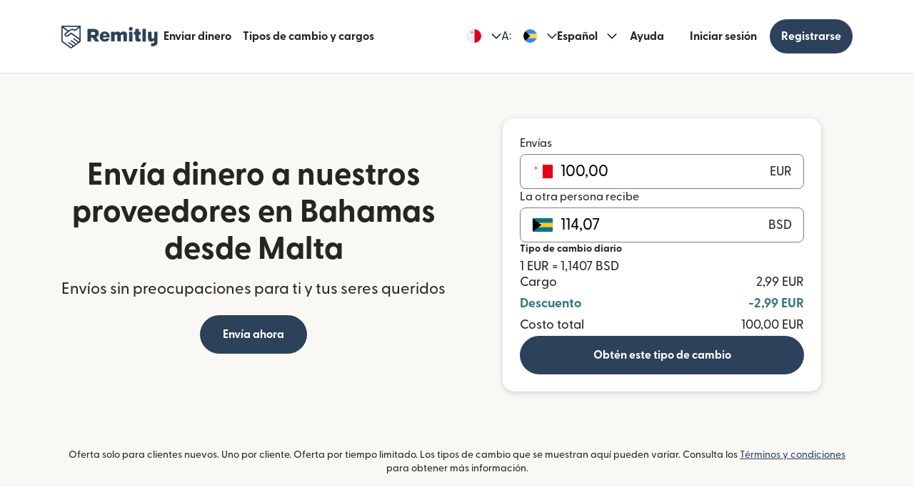

--- FILE ---
content_type: text/javascript; charset=utf-8
request_url: https://app.link/_r?sdk=web2.86.5&branch_key=key_live_fedYw0b1AK8QmSuljIyvAmdbrAbwqqAc&callback=branch_callback__0
body_size: 69
content:
/**/ typeof branch_callback__0 === 'function' && branch_callback__0("1542193186808817948");

--- FILE ---
content_type: application/javascript
request_url: https://media.remitly.io/caribou-renderer-client-0.1.1-9667a4129efec7ade531.js
body_size: 6675
content:
(self.caribouJsonp=self.caribouJsonp||[]).push([[3786],{266892:t=>{var e={À:"A",Á:"A",Â:"A",Ã:"A",Ä:"A",Å:"A",Ấ:"A",Ắ:"A",Ẳ:"A",Ẵ:"A",Ặ:"A",Æ:"AE",Ầ:"A",Ằ:"A",Ȃ:"A",Ç:"C",Ḉ:"C",È:"E",É:"E",Ê:"E",Ë:"E",Ế:"E",Ḗ:"E",Ề:"E",Ḕ:"E",Ḝ:"E",Ȇ:"E",Ì:"I",Í:"I",Î:"I",Ï:"I",Ḯ:"I",Ȋ:"I",Ð:"D",Ñ:"N",Ò:"O",Ó:"O",Ô:"O",Õ:"O",Ö:"O",Ø:"O",Ố:"O",Ṍ:"O",Ṓ:"O",Ȏ:"O",Ù:"U",Ú:"U",Û:"U",Ü:"U",Ý:"Y",à:"a",á:"a",â:"a",ã:"a",ä:"a",å:"a",ấ:"a",ắ:"a",ẳ:"a",ẵ:"a",ặ:"a",æ:"ae",ầ:"a",ằ:"a",ȃ:"a",ç:"c",ḉ:"c",è:"e",é:"e",ê:"e",ë:"e",ế:"e",ḗ:"e",ề:"e",ḕ:"e",ḝ:"e",ȇ:"e",ì:"i",í:"i",î:"i",ï:"i",ḯ:"i",ȋ:"i",ð:"d",ñ:"n",ò:"o",ó:"o",ô:"o",õ:"o",ö:"o",ø:"o",ố:"o",ṍ:"o",ṓ:"o",ȏ:"o",ù:"u",ú:"u",û:"u",ü:"u",ý:"y",ÿ:"y",Ā:"A",ā:"a",Ă:"A",ă:"a",Ą:"A",ą:"a",Ć:"C",ć:"c",Ĉ:"C",ĉ:"c",Ċ:"C",ċ:"c",Č:"C",č:"c",C̆:"C",c̆:"c",Ď:"D",ď:"d",Đ:"D",đ:"d",Ē:"E",ē:"e",Ĕ:"E",ĕ:"e",Ė:"E",ė:"e",Ę:"E",ę:"e",Ě:"E",ě:"e",Ĝ:"G",Ǵ:"G",ĝ:"g",ǵ:"g",Ğ:"G",ğ:"g",Ġ:"G",ġ:"g",Ģ:"G",ģ:"g",Ĥ:"H",ĥ:"h",Ħ:"H",ħ:"h",Ḫ:"H",ḫ:"h",Ĩ:"I",ĩ:"i",Ī:"I",ī:"i",Ĭ:"I",ĭ:"i",Į:"I",į:"i",İ:"I",ı:"i",Ĳ:"IJ",ĳ:"ij",Ĵ:"J",ĵ:"j",Ķ:"K",ķ:"k",Ḱ:"K",ḱ:"k",K̆:"K",k̆:"k",Ĺ:"L",ĺ:"l",Ļ:"L",ļ:"l",Ľ:"L",ľ:"l",Ŀ:"L",ŀ:"l",Ł:"l",ł:"l",Ḿ:"M",ḿ:"m",M̆:"M",m̆:"m",Ń:"N",ń:"n",Ņ:"N",ņ:"n",Ň:"N",ň:"n",ŉ:"n",N̆:"N",n̆:"n",Ō:"O",ō:"o",Ŏ:"O",ŏ:"o",Ő:"O",ő:"o",Œ:"OE",œ:"oe",P̆:"P",p̆:"p",Ŕ:"R",ŕ:"r",Ŗ:"R",ŗ:"r",Ř:"R",ř:"r",R̆:"R",r̆:"r",Ȓ:"R",ȓ:"r",Ś:"S",ś:"s",Ŝ:"S",ŝ:"s",Ş:"S",Ș:"S",ș:"s",ş:"s",Š:"S",š:"s",ß:"ss",Ţ:"T",ţ:"t",ț:"t",Ț:"T",Ť:"T",ť:"t",Ŧ:"T",ŧ:"t",T̆:"T",t̆:"t",Ũ:"U",ũ:"u",Ū:"U",ū:"u",Ŭ:"U",ŭ:"u",Ů:"U",ů:"u",Ű:"U",ű:"u",Ų:"U",ų:"u",Ȗ:"U",ȗ:"u",V̆:"V",v̆:"v",Ŵ:"W",ŵ:"w",Ẃ:"W",ẃ:"w",X̆:"X",x̆:"x",Ŷ:"Y",ŷ:"y",Ÿ:"Y",Y̆:"Y",y̆:"y",Ź:"Z",ź:"z",Ż:"Z",ż:"z",Ž:"Z",ž:"z",ſ:"s",ƒ:"f",Ơ:"O",ơ:"o",Ư:"U",ư:"u",Ǎ:"A",ǎ:"a",Ǐ:"I",ǐ:"i",Ǒ:"O",ǒ:"o",Ǔ:"U",ǔ:"u",Ǖ:"U",ǖ:"u",Ǘ:"U",ǘ:"u",Ǚ:"U",ǚ:"u",Ǜ:"U",ǜ:"u",Ứ:"U",ứ:"u",Ṹ:"U",ṹ:"u",Ǻ:"A",ǻ:"a",Ǽ:"AE",ǽ:"ae",Ǿ:"O",ǿ:"o",Þ:"TH",þ:"th",Ṕ:"P",ṕ:"p",Ṥ:"S",ṥ:"s",X́:"X",x́:"x",Ѓ:"Г",ѓ:"г",Ќ:"К",ќ:"к",A̋:"A",a̋:"a",E̋:"E",e̋:"e",I̋:"I",i̋:"i",Ǹ:"N",ǹ:"n",Ồ:"O",ồ:"o",Ṑ:"O",ṑ:"o",Ừ:"U",ừ:"u",Ẁ:"W",ẁ:"w",Ỳ:"Y",ỳ:"y",Ȁ:"A",ȁ:"a",Ȅ:"E",ȅ:"e",Ȉ:"I",ȉ:"i",Ȍ:"O",ȍ:"o",Ȑ:"R",ȑ:"r",Ȕ:"U",ȕ:"u",B̌:"B",b̌:"b",Č̣:"C",č̣:"c",Ê̌:"E",ê̌:"e",F̌:"F",f̌:"f",Ǧ:"G",ǧ:"g",Ȟ:"H",ȟ:"h",J̌:"J",ǰ:"j",Ǩ:"K",ǩ:"k",M̌:"M",m̌:"m",P̌:"P",p̌:"p",Q̌:"Q",q̌:"q",Ř̩:"R",ř̩:"r",Ṧ:"S",ṧ:"s",V̌:"V",v̌:"v",W̌:"W",w̌:"w",X̌:"X",x̌:"x",Y̌:"Y",y̌:"y",A̧:"A",a̧:"a",B̧:"B",b̧:"b",Ḑ:"D",ḑ:"d",Ȩ:"E",ȩ:"e",Ɛ̧:"E",ɛ̧:"e",Ḩ:"H",ḩ:"h",I̧:"I",i̧:"i",Ɨ̧:"I",ɨ̧:"i",M̧:"M",m̧:"m",O̧:"O",o̧:"o",Q̧:"Q",q̧:"q",U̧:"U",u̧:"u",X̧:"X",x̧:"x",Z̧:"Z",z̧:"z",й:"и",Й:"И",ё:"е",Ё:"Е"},r=Object.keys(e).join("|"),n=new RegExp(r,"g"),i=new RegExp(r,"");function o(t){return e[t]}var a=function(t){return t.replace(n,o)};t.exports=a,t.exports.has=function(t){return!!t.match(i)},t.exports.remove=a},108888:(t,e,r)=>{"use strict";r.d(e,{A:()=>b});var n,i=r(585608),o=r(514041),a=r(606072),s=r(523637),c=r(475331),u=r(753153),l=r(235167),h=r(46118),d=r(497496),g=r(454256),p=r(749652),y=r(664235);!function(t){t[t.xs=0]="xs",t[t.sm=1]="sm",t[t.smMd=2]="smMd",t[t.md=3]="md",t[t.inheritSm=4]="inheritSm"}(n||(n={}));var m=32,f=21,v=21,C=21,P=h.e.s,x=m/f,E=v/C;const b=function(t){function e(){return null!==t&&t.apply(this,arguments)||this}return(0,i.C6)(e,t),e.prototype.render=function(){var t,r=e,n=null!==(t=this.props.flagShape)&&void 0!==t?t:"rectangle",i="components.common.CountryWithFlag:".concat(n),a=(0,l.G)(this.props.context,i,r.defineStyles.bind(r,this.props.styleSheet,n)),u=(0,c.qt)(s.A,this.props.locale),h=this.props.context.imageOptimizationServiceUrl,m=p.Ay[this.props.countryIso3],f=m?(0,g.qQ)(m.iso3,this.props.locale):"",v=this.getFlagUrl(),C=this.props.size||"md",P=a["".concat(C,"_flag")],b=a["".concat(C,"_countryName")],S=e.getSizeData(C),R="circle"===this.props.flagShape?E:x,_=S.flagHeight*R,T=S.flagHeight;return o.createElement("span",null,o.createElement(y.A,{className:P,loading:"lazy",fetchpriority:"low",src:(0,d.p4)(h,v),width:_,height:T}),o.createElement("span",{className:b},this.props.customText?this.props.customText:u(f)))},e.prototype.getFlagUrl=function(){var t=this.props.flagShape,e=void 0===t?"rectangle":t,r=(0,u.u9)({flagShape:e})[this.props.countryIso3];return r?r.png[P]:""},e.defineStyles=function(t,r){var o=t.style,s="rectangle"===r?{boxShadow:"0 1px 2px 0 rgba(0,0,0,0.2)"}:{border:"1px solid #E1DDD7",borderRadius:"50%"};return Object.values(n).filter(Number.isFinite).reduce((function(t,r){var c,u=n[r],l=e.getSizeData(u);return(0,i.Cl)(((c={})["".concat(u,"_countryName")]=o({$debugName:"".concat(u,"_countryName"),fontSize:l.fontSize,textTransform:"capitalize"}),c["".concat(u,"_flag")]=o({$debugName:"".concat(u,"_flag"),verticalAlign:l.verticalAlign},s,(0,a.Lc)("sm","right")),c),t)}),{})},e.getSizeData=function(t){return e.sizeMap[t]},e.sizeMap={xs:{fontSize:13,flagHeight:13,verticalAlign:"baseline"},sm:{fontSize:14,flagHeight:14,verticalAlign:"middle"},smMd:{fontSize:16,flagHeight:16,verticalAlign:"middle"},md:{fontSize:18,flagHeight:21,verticalAlign:"text-bottom"},inheritSm:{fontSize:"inherit",flagHeight:14,verticalAlign:"middle"}},e}(o.Component)},683474:(t,e,r)=>{"use strict";r.d(e,{A:()=>x});var n=r(514041),i=r(294362),o=r(977367),a=r(523637),s=r(475331),c=r(753153),u=r(46118),l=r(508102),h=r(497496),d=r(454256),g=r(749652),p=r(533064),y=r(664235),m=32,f=21,v=u.e.s,C=parseFloat((m/f).toFixed(3)),P=function(t){var e=(0,l.Ay)(),r=e.context.imageOptimizationServiceUrl,u=t.countryIso3,m=t.customText,P=t.className,x=t.flagHeight,E=void 0===x?f:x,b=n.useCallback((function(){return t=e.styleSheet,{container:(r=t.style)({display:"flex",alignItems:"center"}),label:r(o.cs.p,{textTransform:"capitalize"}),flag:r((0,o.Lc)("mdSm","right"),{boxShadow:"0 1px 2px 0 rgba(0,0,0,0.2)"}),flagAutoSize:r({height:"1em",width:"".concat(C,"em")})};var t,r}),[e.styleSheet]),S=n.useCallback((function(){var t=(0,c.Ay)()[u];return t?t.png[v]:""}),[u]),R=(0,p.I)(b,e.styleSheet),_=(0,s.qt)(a.A,e.locale),T=g.Ay[u],A=T?(0,d.qQ)(T.iso3,e.locale):"",O=S(),w=E*C;return n.createElement("span",{className:(0,i.Ly)(R.container,P)},n.createElement(y.A,{className:(0,i.Ly)(R.flag,!t.flagHeight&&R.flagAutoSize),loading:"lazy",src:(0,h.p4)(r,O),width:w,height:E}),n.createElement("span",{className:R.label},m||_(A)))};P.dispayName="CountryWithFlagBrandV1";const x=P},584264:(t,e,r)=>{"use strict";r.d(e,{EA:()=>h,_3:()=>g,jV:()=>p});var n=r(585608),i=r(886823),o=r(489243),a=r(606072),s=r(919205),c=r(475331),u=r(235167),l=r(736365),h=50,d=function(t,e){var r,c;r=t(e?(0,a.eV)("lg","horizontal"):{}),c=t(e?(0,a.Lc)("md","bottom"):{$nest:(0,n.Cl)((0,n.Cl)({},a.pL.smDown((0,a.Lc)("md","bottom"))),a.pL.mdUp((0,a.Lc)("mdSm","right")))});var u,l,d=(0,n.Cl)((0,n.Cl)((0,n.Cl)({height:h,width:"100%"},(0,a.eV)("md","horizontal")),(0,a.eV)("none","vertical")),a.vO.base),g=t(a.Bq.center),p=t(s.hW.defaultBtn,d),y=t(s.hW.secondaryBtn,d);u=t(a.vO.base,a.Hm.textDark4,e?a.Bq.center:{$nest:a.pL.smDown(a.Bq.center)}),l=t(a.vO.base,a.Hm.textLight1,e?a.Bq.center:{$nest:a.pL.smDown(a.Bq.center)});var m,f=t((0,a.Lc)("mdSm","top"));m=e?t(a.NP.block,(0,a.Lc)("mdSm","top")):t({$nest:(0,n.Cl)((0,n.Cl)({},a.pL.smDown((0,i.X$)(a.NP.block,(0,a.Lc)("mdSm","top")))),a.pL.mdUp({$nest:{"&::before":(0,n.Cl)({content:"'|'"},(0,a.Lc)("sm","horizontal"))}}))});var v,C=t(a.Hm.textDark1,a.vO.base,a.Bq.center,(0,a.Lc)("md","vertical"),s.Pk.linkContainer);v=t(e?(0,a.eV)("lg","bottom"):(0,a.eV)("mdLg","bottom"));var P,x=t(a.Hm.textDark6,a.zQ.underline,{$nest:{"&:visited":a.Hm.textDark6,"&:hover, &:active, &:focus":a.Hm.textDark4}}),E=t(a.Hm.brandBlue5,{$nest:{"&:visited":a.Hm.brandBlue5,"&:hover, &:active, &:focus":a.Hm.textLight2}}),b=t(s.Pk.secondary,a.zQ.underline);return P=e?t((0,a.Lc)("md","top"),(0,a.eV)("md","horizontal"),{backgroundColor:o.colorBrandGray3,$nest:(0,n.Cl)({},a.pL.smUp({borderBottomRightRadius:4,borderBottomLeftRadius:4}))}):t((0,a.Lc)("md","top"),{backgroundColor:o.colorBrandGray3}),{container:r,inputWrap:c,signupBtn:p,loginBtn:y,btnCta:g,lowerTextWrap:u,lowerText:f,lowerTextWrapLight:l,lowerTextDivider:m,welcomeMessage:C,lowerSpacing:v,secondaryLink:b,subtleLink:x,subtleLinkLight:E,gdprLabel:t(s.cs.finePrint,(0,a.Lc)("mdSm","vertical"),{display:"flex"}),gdprWrap:P,gdprInputWrap:t((0,a.Lc)("sm","right")),inputOverrides:{height:h},errorMessage:t(a.vO.smMobile,a.Bq.left,(0,a.Lc)("xs","top"),{color:o.colorBrandRed7}),visibilityHidden:t({visibility:"hidden"}),visibilityVisible:t({visibility:"visible"})}},g=function(t,e,r){return(0,u.G)(t,"components.common.form.sharedFormData-".concat(r),d.bind(d,e,r))},p=(0,c.Sq)(l.A)},339745:(t,e,r)=>{"use strict";r.d(e,{$0:()=>C,TH:()=>R,b8:()=>x,oJ:()=>b,oV:()=>_,s0:()=>E,sw:()=>S});var n=r(585608),i=r(514041),o=r(489243),a=r(294362),s=r(475331),c=r(108888),u=r(584264),l=r(606072),h=r(235167),d=r(72632),g=r(683474),p=r(977367),y=r(454256),m=r(749652),f=function(t){var e=t.style,r=e((0,l.eV)("sm","vertical"),(0,l.eV)("md","horizontal"),p.Mi.greycliffCFFont,{display:"flex",justifyContent:"space-between",width:"100%"}),n=e(l.vO.smMobile,l.YU.semilight,l.Hm.textLight1,(0,l.Lc)("sm","left"),(0,l.eV)("mdSm","horizontal"),(0,l.eV)("xs","vertical"),{backgroundColor:o.colorBrandIndigo3,borderRadius:"15px",display:"flex",alignItems:"center"});return{unanchorTypeToFindItem:e((0,l.zm)("white",o.colorBrandIndigo4)),countryOption:r,comingSoonIndicator:n}},v=function(t,e){return(0,h.G)(t,"components.common.TypeToFind.CountryOption",f.bind(f,e))},C=function(t,e){return t.iso3===e.iso3},P=function(t,e,r){return r&&t.iso3===m.Ay.GBR.iso3?"UK":r?t.iso3:(0,y.qQ)(t.iso3,e)},x=function(t,e,r,n,i){return void 0===n&&(n=!1),t.map((function(t){return function(t,e,r,n,i){var o=new d.K(r.context,r.locale).withPostFixFromPath(i).useTargetCountryISO3().overrideSourceCountry(t.iso2).build();return{selected:e,value:t,label:P(t,r.locale),shortLabel:P(t,r.locale,!0),anchor:n?o:void 0}}(t,t===r,e,n,i)}))},E=function(t,e,r,n){return{selected:e,value:t,label:P(t,r.locale),shortLabel:P(t,r.locale,!0),anchor:n}},b=function(t,e,r,n,i){return void 0===n&&(n=!1),t.map((function(t){return function(t,e,r,n,i){var o=new d.K(r.context,r.locale).overrideSourceCountry(t.iso2).withPostFixFromPath(i).overridePostFixFromPathIfNecessary(i).useTargetCountry().buildRelative();return{selected:e,value:t,label:P(t,r.locale),shortLabel:P(t,r.locale,!0),anchor:n?o:void 0}}(t,t===r,e,n,i)}))},S=function(t,e,r,o){void 0===r&&(r="md");var l=t.value,h=(0,s.qt)(u.jV,e.locale),d=v(e.context,e.styleSheet),g=[i.createElement(c.A,(0,n.Cl)({key:l.iso3,countryIso3:l.iso3,size:r,flagShape:o},e)),l.enabled?null:i.createElement("div",{key:"soon-".concat(l.iso3),className:"".concat(d.comingSoonIndicator," coming-soon")},h("Coming Soon"))];return t.anchor?i.createElement("a",{key:t.value.iso2,className:(0,a.Ly)(d.countryOption,d.unanchorTypeToFindItem),href:t.anchor,tabIndex:-1},g):i.createElement("div",{className:d.countryOption},g)},R=function(t){var e=(null==t?void 0:t.size)||void 0,r=(null==t?void 0:t.flagShape)||"rectangle";return function(t,n){return S(t,n,e,r)}},_=function(t){return function(e,r){return function(t,e,r){var o=t.value,c=(0,s.qt)(u.jV,e.locale),l=v(e.context,e.styleSheet),h=[i.createElement(g.A,(0,n.Cl)({key:o.iso3,countryIso3:o.iso3,className:r},e)),o.enabled?null:i.createElement("div",{key:"soon-".concat(o.iso3),className:"".concat(l.comingSoonIndicator," coming-soon")},c("Coming Soon"))];return t.anchor?i.createElement("a",{key:t.value.iso2,className:(0,a.Ly)(l.countryOption,l.unanchorTypeToFindItem),href:t.anchor},h):i.createElement("div",{className:l.countryOption},h)}(e,r,t)}}},72632:(t,e,r)=>{"use strict";r.d(e,{K:()=>s});var n=r(585608),i=r(749652),o=r(885289),a=r(454256),s=function(){function t(t,e){this._landingPaths={},this._locale={country:i.Ay.USA.iso2,language:o.Fw},this.SWIFT_CODES_SEGMENT="swift-codes",this.PROVIDERS_SEGMENT="providers-",this.SHARE_SEGMENT="share-",this.IBAN_SEGMENT="iban",this.ROUTING_NUMBERS_SEGMENT="routing-numbers",this.CURRENCY_CONVERTER="currency-converter",this.PRICING="pricing",this.CURRENCY_CONVERTER_POSTFIX_OVERRIDE="pricing",this._context=t,this._locale=e,this._landingPaths.sourceCountry=this._context.corridor.sendingCountry.iso2,this._landingPaths.lang=this._locale.language||o.YU.ENG.iso2,this.includeTargetCountry()}return t.prototype.withTargetCountryBySegment=function(t,e){var r=this._landingPaths.targetCountry&&""!==this._landingPaths.targetCountry?this._landingPaths.targetCountry:(0,a.UA)(t);return this.overrideTargetCountry("".concat(e).concat(r)),this},t.prototype.defaultTargetCountry=function(t){return this._landingPaths.defaultTargetCountry=t,this.includeTargetCountry(),this._landingPaths.targetCountry||this.overrideTargetCountry((0,a.UA)(t)),this},t.prototype.includeTargetCountry=function(){var t=this.getPathFromCanonicalUrl(),e=t?t.split("/").filter(Boolean):[],r=(0,n.zs)(e,3)[2];return!r&&!this._context.corridor.receivingCountry||this.isHomeOrLandingPath(e)||this.isReferralPath(e)||this.isProvidersRequestPath(e)||this.isSwiftCodesRequestPath(e)||this.isIbanRequestPath(e)||this.isRoutingNumbersRequestPath(e)||this.isCurrencyConverterRequestPath(e)?(this._landingPaths.targetCountry=(0,a.UA)(this._context.corridor.receivingCountry),this):(this._landingPaths.targetCountry=r||(0,a.UA)(this._context.corridor.receivingCountry),this)},t.prototype.withoutTargetCountry=function(){return this._landingPaths.targetCountry=void 0,this},t.prototype.withPostFix=function(t){return this._landingPaths.postfixPath=this.removeLeadingTrailingSlash(t),this},t.prototype.useTargetCountryISO3=function(){var t,e=this._context.corridor;return this._landingPaths.targetCountry=e.receivingCountry?e.receivingCountry.iso3:null===(t=this._landingPaths.defaultTargetCountry)||void 0===t?void 0:t.iso3,this},t.prototype.useTargetCountry=function(){var t=this._context.corridor.receivingCountry||this._landingPaths.defaultTargetCountry;return t&&(this._landingPaths.targetCountry=(0,a.UA)(t)),this},t.prototype.overrideLang=function(t){return this._landingPaths.lang=t,this},t.prototype.overrideSourceCountry=function(t){return this._landingPaths.sourceCountry=t,this},t.prototype.overrideTargetCountry=function(t){return this._landingPaths.targetCountry=t,this},t.prototype.removeLeadingTrailingSlash=function(t){return"/"==t.charAt(0)&&(t=t.substr(1)),"/"==t.charAt(t.length-1)&&(t=t.substr(0,t.length-1)),t},t.prototype.withTargetCountryPrefix=function(t){return this._landingPaths.targetCountry&&(this._landingPaths.targetCountry=t+this._landingPaths.targetCountry),this},t.prototype.withPostFixFromPath=function(t){var e;void 0===t&&(t="");var r=t||this.getPathFromCanonicalUrl(),i=r?r.split("/").filter(Boolean):[];if(!(null===(e=this._context.corridor)||void 0===e?void 0:e.receivingCountry)||this.isHomeOrLandingPath(i)||this.pathsWithoutExpectedTargetCountry(i)){o=(0,n.zs)(i).slice(2);this._landingPaths.postfixPath=o.join("/")}else{var o=(0,n.zs)(i).slice(3);this._landingPaths.postfixPath=o.join("/")}return this},t.prototype.overridePostFixFromPathIfNecessary=function(t){void 0===t&&(t="");var e=t||this.getPathFromCanonicalUrl(),r=e?e.split("/").filter(Boolean):[],n=this.getPathPostfixOverride(r);return void 0!==n?(this._landingPaths.postfixPath=n,this):this},t.prototype.withRatesAndFeesPostFix=function(t){var e=this._context.catalog;if(!e||!e.conduitType||!e.conduit)return this.withDefaultRatesAndFeesPostFix(t),this;var r=e.conduitType,n=e.conduit,i=e.bilateralDefaultConduitsReceivingCountry,o="unique"===r,a="bilateral"===r&&t.iso3===i;if(o||a){var s=n.source.currency,c=n.target.currency,u=this.getCurrencyConverterPath(s,c);return this.withPostFix(u),this}return this.withDefaultRatesAndFeesPostFix(t),this},t.prototype.withDefaultRatesAndFeesPostFix=function(t){return this.defaultTargetCountry(t),this.withPostFix(this.PRICING),this},t.prototype.isHomeOrLandingPath=function(t){return["home","landing"].includes(t[2])},t.prototype.isReferralPath=function(t){return t[2]&&t[2].toLowerCase().startsWith(this.SHARE_SEGMENT)},t.prototype.isProvidersRequestPath=function(t){return t[2]&&t[2].toLowerCase().startsWith(this.PROVIDERS_SEGMENT)},t.prototype.isSwiftCodesRequestPath=function(t){return t[2]&&t[2].toLowerCase().startsWith(this.SWIFT_CODES_SEGMENT)},t.prototype.isIbanRequestPath=function(t){return t[2]&&t[2].toLowerCase().startsWith(this.IBAN_SEGMENT)},t.prototype.isRoutingNumbersRequestPath=function(t){return t[2]&&t[2].toLowerCase().startsWith(this.ROUTING_NUMBERS_SEGMENT)},t.prototype.isCurrencyConverterRequestPath=function(t){return t[2]&&t[2].toLowerCase().startsWith(this.CURRENCY_CONVERTER)},t.prototype.getPathFromCanonicalUrl=function(){try{return new URL(this._context.canonicalUrl).pathname}catch(t){return""}},t.prototype.getCurrencyConverterPath=function(t,e){return"".concat(this.CURRENCY_CONVERTER,"/").concat(t.toLowerCase(),"-to-").concat(e.toLowerCase(),"-rate")},t.prototype.buildPath=function(){var t=this._landingPaths,e=t.sourceCountry,r=t.lang,n=t.targetCountry,i=t.postfixPath,o=n;return i&&this.pathsWithoutExpectedTargetCountry(["","",i])&&(o=void 0),[e,r,o,i].filter(Boolean).join("/")},t.prototype.build=function(t){void 0===t&&(t=!1);var e=this._context.remitlyUrl||"https://www.remitly.com",r="".concat(e,"/").concat(this.buildPath()).toLowerCase();return t?this.includeQueryParams(r):r},t.prototype.buildRelative=function(t){void 0===t&&(t=!1);var e="/".concat(this.buildPath()).toLowerCase();return t?this.includeQueryParams(e):e},t.prototype.pathsWithoutExpectedTargetCountry=function(t){return this.isReferralPath(t)||this.isProvidersRequestPath(t)||this.isSwiftCodesRequestPath(t)||this.isIbanRequestPath(t)||this.isRoutingNumbersRequestPath(t)||this.isCurrencyConverterRequestPath(t)},t.prototype.getPathPostfixOverride=function(t){if(this.isCurrencyConverterRequestPath(t))return this.getCurrencyConverterPathPostfixOverride(t)},t.prototype.getCurrencyConverterPathPostfixOverride=function(t){if(t.length>3)return this.CURRENCY_CONVERTER_POSTFIX_OVERRIDE;var e=(0,a.c0)(this._landingPaths.sourceCountry||t[0]);return e&&i.av.includes(e.iso3)?void 0:""},t.prototype.includeQueryParams=function(t){var e,r,i=null===(r=null===(e=this._context)||void 0===e?void 0:e.requestData)||void 0===r?void 0:r.requestQuery;if(!i||"object"!=typeof i)return t;var o={amount:/^\d+$/,type:/^(send|receive)$/,convert:/^true$/,exchange:/^[a-zA-Z]{3}-[a-zA-Z]{3}$/,linkToken:/^[A-Za-z0-9_-]{1,22}$/},a=Object.fromEntries(Object.entries(i).filter((function(t){var e=(0,n.zs)(t,2),r=e[0],i=e[1],a=o.hasOwnProperty(r)&&o[r];return!!a&&("string"==typeof i&&a.test(i))}))),s=new URLSearchParams(a).toString();return s?"".concat(t,"?").concat(s):t},t}()}}]);
//# sourceMappingURL=caribou-renderer-client-0.1.1-9667a4129efec7ade531.js.map

--- FILE ---
content_type: application/javascript
request_url: https://media.remitly.io/caribou-renderer-client-0.1.1-932876cd1c5ee4f826d7.js
body_size: 8969
content:
(()=>{"use strict";var e,n,t,r={991753:(e,n,t)=>{t.d(n,{G:()=>r,a:()=>i});var r="__REMITLY_LANDING_PAGE_CONTEXT__",i="typestyle-styles"},585608:(e,n,t)=>{t.d(n,{C6:()=>i,Cg:()=>c,Cl:()=>o,Ju:()=>d,Tt:()=>a,YH:()=>u,fX:()=>f,sH:()=>s,ue:()=>b,zs:()=>l});var r=function(e,n){return r=Object.setPrototypeOf||{__proto__:[]}instanceof Array&&function(e,n){e.__proto__=n}||function(e,n){for(var t in n)Object.prototype.hasOwnProperty.call(n,t)&&(e[t]=n[t])},r(e,n)};function i(e,n){if("function"!=typeof n&&null!==n)throw new TypeError("Class extends value "+String(n)+" is not a constructor or null");function t(){this.constructor=e}r(e,n),e.prototype=null===n?Object.create(n):(t.prototype=n.prototype,new t)}var o=function(){return o=Object.assign||function(e){for(var n,t=1,r=arguments.length;t<r;t++)for(var i in n=arguments[t])Object.prototype.hasOwnProperty.call(n,i)&&(e[i]=n[i]);return e},o.apply(this,arguments)};function a(e,n){var t={};for(var r in e)Object.prototype.hasOwnProperty.call(e,r)&&n.indexOf(r)<0&&(t[r]=e[r]);if(null!=e&&"function"==typeof Object.getOwnPropertySymbols){var i=0;for(r=Object.getOwnPropertySymbols(e);i<r.length;i++)n.indexOf(r[i])<0&&Object.prototype.propertyIsEnumerable.call(e,r[i])&&(t[r[i]]=e[r[i]])}return t}function c(e,n,t,r){var i,o=arguments.length,a=o<3?n:null===r?r=Object.getOwnPropertyDescriptor(n,t):r;if("object"==typeof Reflect&&"function"==typeof Reflect.decorate)a=Reflect.decorate(e,n,t,r);else for(var c=e.length-1;c>=0;c--)(i=e[c])&&(a=(o<3?i(a):o>3?i(n,t,a):i(n,t))||a);return o>3&&a&&Object.defineProperty(n,t,a),a}function s(e,n,t,r){return new(t||(t=Promise))((function(i,o){function a(e){try{s(r.next(e))}catch(e){o(e)}}function c(e){try{s(r.throw(e))}catch(e){o(e)}}function s(e){var n;e.done?i(e.value):(n=e.value,n instanceof t?n:new t((function(e){e(n)}))).then(a,c)}s((r=r.apply(e,n||[])).next())}))}function u(e,n){var t,r,i,o={label:0,sent:function(){if(1&i[0])throw i[1];return i[1]},trys:[],ops:[]},a=Object.create(("function"==typeof Iterator?Iterator:Object).prototype);return a.next=c(0),a.throw=c(1),a.return=c(2),"function"==typeof Symbol&&(a[Symbol.iterator]=function(){return this}),a;function c(c){return function(s){return function(c){if(t)throw new TypeError("Generator is already executing.");for(;a&&(a=0,c[0]&&(o=0)),o;)try{if(t=1,r&&(i=2&c[0]?r.return:c[0]?r.throw||((i=r.return)&&i.call(r),0):r.next)&&!(i=i.call(r,c[1])).done)return i;switch(r=0,i&&(c=[2&c[0],i.value]),c[0]){case 0:case 1:i=c;break;case 4:return o.label++,{value:c[1],done:!1};case 5:o.label++,r=c[1],c=[0];continue;case 7:c=o.ops.pop(),o.trys.pop();continue;default:if(!(i=o.trys,(i=i.length>0&&i[i.length-1])||6!==c[0]&&2!==c[0])){o=0;continue}if(3===c[0]&&(!i||c[1]>i[0]&&c[1]<i[3])){o.label=c[1];break}if(6===c[0]&&o.label<i[1]){o.label=i[1],i=c;break}if(i&&o.label<i[2]){o.label=i[2],o.ops.push(c);break}i[2]&&o.ops.pop(),o.trys.pop();continue}c=n.call(e,o)}catch(e){c=[6,e],r=0}finally{t=i=0}if(5&c[0])throw c[1];return{value:c[0]?c[1]:void 0,done:!0}}([c,s])}}}Object.create;function d(e){var n="function"==typeof Symbol&&Symbol.iterator,t=n&&e[n],r=0;if(t)return t.call(e);if(e&&"number"==typeof e.length)return{next:function(){return e&&r>=e.length&&(e=void 0),{value:e&&e[r++],done:!e}}};throw new TypeError(n?"Object is not iterable.":"Symbol.iterator is not defined.")}function l(e,n){var t="function"==typeof Symbol&&e[Symbol.iterator];if(!t)return e;var r,i,o=t.call(e),a=[];try{for(;(void 0===n||n-- >0)&&!(r=o.next()).done;)a.push(r.value)}catch(e){i={error:e}}finally{try{r&&!r.done&&(t=o.return)&&t.call(o)}finally{if(i)throw i.error}}return a}function f(e,n,t){if(t||2===arguments.length)for(var r,i=0,o=n.length;i<o;i++)!r&&i in n||(r||(r=Array.prototype.slice.call(n,0,i)),r[i]=n[i]);return e.concat(r||Array.prototype.slice.call(n))}function b(e,n){return Object.defineProperty?Object.defineProperty(e,"raw",{value:n}):e.raw=n,e}Object.create;"function"==typeof SuppressedError&&SuppressedError}},i={};function o(e){var n=i[e];if(void 0!==n)return n.exports;var t=i[e]={id:e,loaded:!1,exports:{}};return r[e].call(t.exports,t,t.exports,o),t.loaded=!0,t.exports}o.m=r,o.n=e=>{var n=e&&e.__esModule?()=>e.default:()=>e;return o.d(n,{a:n}),n},n=Object.getPrototypeOf?e=>Object.getPrototypeOf(e):e=>e.__proto__,o.t=function(t,r){if(1&r&&(t=this(t)),8&r)return t;if("object"==typeof t&&t){if(4&r&&t.__esModule)return t;if(16&r&&"function"==typeof t.then)return t}var i=Object.create(null);o.r(i);var a={};e=e||[null,n({}),n([]),n(n)];for(var c=2&r&&t;"object"==typeof c&&!~e.indexOf(c);c=n(c))Object.getOwnPropertyNames(c).forEach((e=>a[e]=()=>t[e]));return a.default=()=>t,o.d(i,a),i},o.d=(e,n)=>{for(var t in n)o.o(n,t)&&!o.o(e,t)&&Object.defineProperty(e,t,{enumerable:!0,get:n[t]})},o.f={},o.e=e=>Promise.all(Object.keys(o.f).reduce(((n,t)=>(o.f[t](e,n),n)),[])),o.u=e=>"caribou-renderer-client-0.1.1-"+{3:"54be456f9b1b1ece3e6f",173:"bd41106a01bb1fa3038a",177:"aa5405e7a7fb56dfb094",181:"ff8f8d92c3323d9609e4",234:"ba0b110705c42dceb632",377:"c9d01efc95a921511e4a",393:"831ec8c501b14f5bfd61",447:"ead68bb604f7ddda0030",539:"7a32311c6195f3eb4735",549:"094730fe92c70ee5d8fc",798:"9089c3aa0f6a3b703102",803:"dadba72d0f140bda5de6",818:"a47adfe5369a91629a23",832:"6774251961a72836b672",840:"8e90ace1a86d8de04fc0",1130:"b896b92a43f9eb8be1ad",1203:"276874763e0d31795ba6",1279:"292c52bd44e09e77ac3a",1456:"b6f93f0a6cb04b3c8259",1489:"10cb6d22756ebf7daf1a",1601:"cc5659b2372caa573aa5",1718:"049fa6636198b23cb565",1815:"af966a26ca81e8039be5",1823:"6ce570611436c0405a42",1842:"92623960feeb6559fcb2",2075:"d6fa0814e5ff40b47070",2157:"b27603c3454aa4fabc47",2206:"d48b36b04e25b431d839",2210:"49894d01124dd10b4a1d",2233:"2a2f543324c998a776fe",2318:"19043aaf515bb5181877",2480:"46976b252b42bf89dd33",2594:"2934280add77f9795a71",2694:"474f4986825828d92b0e",2711:"8bc671a23e2f13b6102f",2792:"8cc54344a66ae7d5898b",2803:"f73b7f8d8338252903d1",3019:"c5da3056d3273fd35a64",3144:"657384f9f40bcce9fb81",3249:"a8d829d0366addd51857",3276:"65cc26546fed9b74a3e6",3382:"5e5682928c0870161342",3442:"7da14e147126e320c2b6",3502:"507b8b88b15c6566c70f",3575:"a2b242a3c4fbcc36ebfd",3642:"666e80fba9410fe69622",3779:"4b7e5ac165c28bb2b518",3781:"5f8b9a35c178c801e630",3786:"9667a4129efec7ade531",3836:"c99271bfc7df3a380496",3855:"089f8d65d73bbadb2318",3951:"97c98ace569e65646ae0",4189:"a42798e85ff2f71c27a5",4203:"cf55572a5638daff28da",4256:"71b1b1c3879407320479",4271:"fbea835ec67a9ca9d8fb",4282:"3230607fd7b518fb965d",4291:"0d0bf0958f598392be9e",4332:"a801332cc7191dc8ccfd",4363:"d699cf08eb4cb1d37af2",4421:"66cb07a04afa58f86654",4514:"350a8fa977d1d0b6d11d",4927:"065e9e40043bc0301ed2",4963:"7347f663e24abb167ab1",4998:"63f3e82f9511f0a557a4",5003:"4664e17ebb3a710eb3c0",5011:"0fb63f74f82d21cfd290",5039:"2c1d3f5cb7be403b223f",5070:"dff8a73f497686426648",5112:"001e44d862f24283bc04",5155:"1b761b9abd54f4ee9b96",5295:"959ce0573806965e2425",5322:"4a858a1da48c7364383e",5357:"7779f4a5aa9250da382f",5391:"0d85b488669af142944b",5432:"9a9e49b58b9c66f5c864",5453:"3f1331310d35d5e97517",5483:"2ce10beca7e37b15d5d9",5497:"65177f4bfec26927225b",5513:"4545522fca10ac2b02eb",5690:"0fcc144079f587c7c857",5732:"c22582f2eef5d34ced51",5855:"a3cf51cb7b82b6769a1f",5872:"84c98cd8358e179f706b",5899:"e9fbc4f6daa0f4d6f612",5985:"b5f6f06aaa760e25aa8a",5987:"2f638f7283ed7bd9092d",5992:"c9bd13e19566ee205866",6047:"d4dd98c6f92b6ebed736",6107:"47be6fc9e24e8927a287",6203:"cf70e1ffaab1f7aca5d2",6236:"5ded119e729d982a8419",6381:"afd38e0c368d95e8fa06",6402:"872bc67039972e6400bc",6491:"eb067aa4afe77994ab95",6519:"2fb8592d59c84d31212b",6520:"b5ff83d50013949938d4",6648:"73904ebb69624a45e19e",6682:"6970221388ffce2566e9",6691:"9793432dad8cdb7db8a9",6839:"5afd455d924121bcd8c5",6866:"25d1d2fc6cbf5922d786",6947:"55b820a7e86690d225f1",6965:"c301532527d0b00b91cd",7048:"668b02a3b234efbd0208",7142:"6361d710dc1efb32733a",7154:"2284defe0df59e695967",7170:"c895614ffc2caf078b80",7183:"84d93a9979a4d3cd7f98",7206:"b168e0260bb0fcaec5da",7214:"40a6d5387cb34e3c1fe3",7304:"13327ecbebc6edeb090e",7314:"e590cf207a42b8f52092",7466:"60d661902d0ca8fcccab",7501:"4f2ad45d4e335a4b1570",7515:"580ffc2e61a924e8cb83",7523:"c92759c83d3c42b2da4a",7599:"1e8d6c5575e5cfe7ec80",7693:"7a1e3f7df984096da26f",7723:"95d63c48fdfb8f23f58b",7762:"8a71c9c915c16cfb0622",7763:"ce75aa7f020cfd23d527",7831:"7abe1feaa2b37afbedde",8094:"78e46a7bfb9ac46555c5",8168:"2ec6159e72d48fd9b3b8",8211:"3405c934f515f421286b",8213:"1bcee2fe12eb08567b7d",8224:"65b5511d8c3b903d1d4d",8312:"7195b8aa72e0a5d073b0",8322:"6812588cd3d98a5b91b0",8547:"cea8f9226d9a03de94ca",8615:"e185f5d5fde07fd0e365",8879:"2c5cb7a4e8093a52f2b0",8896:"2f7d35759edc22c7ae30",9208:"35b7434f790329202fab",9248:"4c38e2b65312d8938a2b",9268:"f340e2612e002f06b8ea",9347:"40f933b3a9ee60bfa077",9388:"24ca86c849c41fb1bca4",9436:"b6e8c5ffd92fc7eba777",9495:"905925896d9207a859ad",9621:"efd9a2b3f851d30a3d1a",9652:"6ae5834b4977701e0ad4"}[e]+".js",o.miniCssF=e=>({2075:"21e72bb5460e4dc1c219",3382:"b69f027bbd5a5fc2007e",5483:"b69f027bbd5a5fc2007e",7314:"b69f027bbd5a5fc2007e"}[e]+".css"),o.g=function(){if("object"==typeof globalThis)return globalThis;try{return this||new Function("return this")()}catch(e){if("object"==typeof window)return window}}(),o.o=(e,n)=>Object.prototype.hasOwnProperty.call(e,n),t={},o.l=(e,n,r,i)=>{if(t[e])t[e].push(n);else{var a,c;if(void 0!==r)for(var s=document.getElementsByTagName("script"),u=0;u<s.length;u++){var d=s[u];if(d.getAttribute("src")==e){a=d;break}}a||(c=!0,(a=document.createElement("script")).charset="utf-8",a.timeout=120,o.nc&&a.setAttribute("nonce",o.nc),a.src=e),t[e]=[n];var l=(n,r)=>{a.onerror=a.onload=null,clearTimeout(f);var i=t[e];if(delete t[e],a.parentNode&&a.parentNode.removeChild(a),i&&i.forEach((e=>e(r))),n)return n(r)},f=setTimeout(l.bind(null,void 0,{type:"timeout",target:a}),12e4);a.onerror=l.bind(null,a.onerror),a.onload=l.bind(null,a.onload),c&&document.head.appendChild(a)}},o.r=e=>{"undefined"!=typeof Symbol&&Symbol.toStringTag&&Object.defineProperty(e,Symbol.toStringTag,{value:"Module"}),Object.defineProperty(e,"__esModule",{value:!0})},o.nmd=e=>(e.paths=[],e.children||(e.children=[]),e),o.p="https://media.remitly.io/",(()=>{if(void 0!==o){var e=o.u,n=o.e,t={},r={};o.u=function(n){return e(n)+(t.hasOwnProperty(n)?"?"+t[n]:"")},o.e=function(i){return n(i).catch((function(n){var a=r.hasOwnProperty(i)?r[i]:5;if(a<1){var c=e(i);throw n.message="Loading chunk "+i+" failed after 5 retries.\n("+c+")",n.request=c,n}return new Promise((function(e){var n=5-a+1;setTimeout((function(){var n=Date.now();t[i]=n,r[i]=a-1,e(o.e(i))}),function(e){return 1e3*2**e}(n))}))}))}}})(),(()=>{if("undefined"!=typeof document){var e=e=>new Promise(((n,t)=>{var r=o.miniCssF(e),i=o.p+r;if(((e,n)=>{for(var t=document.getElementsByTagName("link"),r=0;r<t.length;r++){var i=(a=t[r]).getAttribute("data-href")||a.getAttribute("href");if("stylesheet"===a.rel&&(i===e||i===n))return a}var o=document.getElementsByTagName("style");for(r=0;r<o.length;r++){var a;if((i=(a=o[r]).getAttribute("data-href"))===e||i===n)return a}})(r,i))return n();((e,n,t,r,i)=>{var a=document.createElement("link");a.rel="stylesheet",a.type="text/css",o.nc&&(a.nonce=o.nc),a.onerror=a.onload=t=>{if(a.onerror=a.onload=null,"load"===t.type)r();else{var o=t&&t.type,c=t&&t.target&&t.target.href||n,s=new Error("Loading CSS chunk "+e+" failed.\n("+o+": "+c+")");s.name="ChunkLoadError",s.code="CSS_CHUNK_LOAD_FAILED",s.type=o,s.request=c,a.parentNode&&a.parentNode.removeChild(a),i(s)}},a.href=n,t?t.parentNode.insertBefore(a,t.nextSibling):document.head.appendChild(a)})(e,i,null,n,t)})),n={8792:0};o.f.miniCss=(t,r)=>{n[t]?r.push(n[t]):0!==n[t]&&{2075:1,3382:1,5483:1,7314:1}[t]&&r.push(n[t]=e(t).then((()=>{n[t]=0}),(e=>{throw delete n[t],e})))}}})(),(()=>{var e={8792:0};o.f.j=(n,t)=>{var r=o.o(e,n)?e[n]:void 0;if(0!==r)if(r)t.push(r[2]);else{var i=new Promise(((t,i)=>r=e[n]=[t,i]));t.push(r[2]=i);var a=o.p+o.u(n),c=new Error;o.l(a,(t=>{if(o.o(e,n)&&(0!==(r=e[n])&&(e[n]=void 0),r)){var i=t&&("load"===t.type?"missing":t.type),a=t&&t.target&&t.target.src;c.message="Loading chunk "+n+" failed.\n("+i+": "+a+")",c.name="ChunkLoadError",c.type=i,c.request=a,r[1](c)}}),"chunk-"+n,n)}};var n=(n,t)=>{var r,i,[a,c,s]=t,u=0;if(a.some((n=>0!==e[n]))){for(r in c)o.o(c,r)&&(o.m[r]=c[r]);if(s)s(o)}for(n&&n(t);u<a.length;u++)i=a[u],o.o(e,i)&&e[i]&&e[i][0](),e[i]=0},t=self.caribouJsonp=self.caribouJsonp||[];t.forEach(n.bind(null,0)),t.push=n.bind(null,t.push.bind(t))})();var a=o(585608),c=o(991753),s=new Map([["GlobalNavV2",function(){return(0,a.sH)(void 0,void 0,void 0,(function(){return(0,a.YH)(this,(function(e){switch(e.label){case 0:return[4,Promise.all([o.e(377),o.e(5497),o.e(3642),o.e(7515),o.e(5872),o.e(9652),o.e(8896),o.e(4291),o.e(4256),o.e(8211),o.e(6520),o.e(6107),o.e(3786),o.e(9347),o.e(539)]).then(o.bind(o,15245))];case 1:return[2,e.sent().GlobalNavV2]}}))}))}],["FooterBrandV2",function(){return(0,a.sH)(void 0,void 0,void 0,(function(){return(0,a.YH)(this,(function(e){switch(e.label){case 0:return[4,Promise.all([o.e(377),o.e(5497),o.e(3642),o.e(7515),o.e(234),o.e(3276),o.e(9652),o.e(8896),o.e(4291),o.e(4256),o.e(6107),o.e(1130),o.e(7304),o.e(2711)]).then(o.bind(o,742711))];case 1:return[2,e.sent().FooterBrandV2]}}))}))}],["EmptyFooter",function(){return(0,a.sH)(void 0,void 0,void 0,(function(){return(0,a.YH)(this,(function(e){switch(e.label){case 0:return[4,Promise.all([o.e(377),o.e(5497),o.e(3642),o.e(7515),o.e(234),o.e(3276),o.e(9652),o.e(8896),o.e(4291),o.e(4256),o.e(6107),o.e(1130),o.e(7304),o.e(5732)]).then(o.bind(o,165732))];case 1:return[2,e.sent().EmptyFooter]}}))}))}],["ForexBar",function(){return(0,a.sH)(void 0,void 0,void 0,(function(){return(0,a.YH)(this,(function(e){switch(e.label){case 0:return[4,Promise.all([o.e(377),o.e(5497),o.e(5872),o.e(9652),o.e(8896),o.e(4256),o.e(8211),o.e(1842)]).then(o.bind(o,68365))];case 1:return[2,e.sent().ForexBar]}}))}))}],["Markdown",function(){return(0,a.sH)(void 0,void 0,void 0,(function(){return(0,a.YH)(this,(function(e){switch(e.label){case 0:return[4,Promise.all([o.e(377),o.e(5497),o.e(3642),o.e(7515),o.e(9652),o.e(8896),o.e(4291),o.e(4256),o.e(7762)]).then(o.bind(o,997762))];case 1:return[2,e.sent().Markdown]}}))}))}],["NotFound",function(){return(0,a.sH)(void 0,void 0,void 0,(function(){return(0,a.YH)(this,(function(e){switch(e.label){case 0:return[4,Promise.all([o.e(377),o.e(9652),o.e(6682)]).then(o.bind(o,816682))];case 1:return[2,e.sent().NotFound]}}))}))}],["EmptyHeader",function(){return(0,a.sH)(void 0,void 0,void 0,(function(){return(0,a.YH)(this,(function(e){switch(e.label){case 0:return[4,Promise.all([o.e(377),o.e(9652),o.e(1718)]).then(o.bind(o,351718))];case 1:return[2,e.sent().EmptyHeader]}}))}))}],["AppHero",function(){return(0,a.sH)(void 0,void 0,void 0,(function(){return(0,a.YH)(this,(function(e){switch(e.label){case 0:return[4,Promise.all([o.e(377),o.e(5497),o.e(3642),o.e(7515),o.e(9652),o.e(8896),o.e(4291),o.e(4256),o.e(9208)]).then(o.bind(o,719208))];case 1:return[2,e.sent().AppHero]}}))}))}],["Hero",function(){return(0,a.sH)(void 0,void 0,void 0,(function(){return(0,a.YH)(this,(function(e){switch(e.label){case 0:return[4,Promise.all([o.e(377),o.e(5497),o.e(3642),o.e(7515),o.e(9652),o.e(8896),o.e(4291),o.e(4256),o.e(2803),o.e(2694)]).then(o.bind(o,330963))];case 1:return[2,e.sent().TextAndCreative]}}))}))}],["HeroBrandV1",function(){return(0,a.sH)(void 0,void 0,void 0,(function(){return(0,a.YH)(this,(function(e){switch(e.label){case 0:return[4,Promise.all([o.e(377),o.e(5497),o.e(3642),o.e(7515),o.e(181),o.e(9652),o.e(8896),o.e(4291),o.e(4256),o.e(2803),o.e(3),o.e(9248),o.e(803)]).then(o.bind(o,803))];case 1:return[2,e.sent().TextAndCreativeBrandV1]}}))}))}],["HeroBrandWaitlistV1",function(){return(0,a.sH)(void 0,void 0,void 0,(function(){return(0,a.YH)(this,(function(e){switch(e.label){case 0:return[4,Promise.all([o.e(377),o.e(5497),o.e(3642),o.e(7515),o.e(9652),o.e(8896),o.e(4291),o.e(4256),o.e(2803),o.e(3),o.e(6402)]).then(o.bind(o,656402))];case 1:return[2,e.sent().TextAndCreativeBrandWaitlistV1]}}))}))}],["UniversalTextAndCreativeBrandV1",function(){return(0,a.sH)(void 0,void 0,void 0,(function(){return(0,a.YH)(this,(function(e){switch(e.label){case 0:return[4,Promise.all([o.e(377),o.e(5497),o.e(3642),o.e(7515),o.e(181),o.e(9652),o.e(8896),o.e(4291),o.e(4256),o.e(2803),o.e(3),o.e(9248),o.e(8168)]).then(o.bind(o,948168))];case 1:return[2,e.sent().UniversalTextAndCreativeBrandV1]}}))}))}],["CountrySelector",function(){return(0,a.sH)(void 0,void 0,void 0,(function(){return(0,a.YH)(this,(function(e){switch(e.label){case 0:return[4,Promise.all([o.e(377),o.e(5497),o.e(3642),o.e(7515),o.e(5872),o.e(9652),o.e(8896),o.e(4291),o.e(4256),o.e(8211),o.e(6520),o.e(2803),o.e(3786),o.e(6947)]).then(o.bind(o,47269))];case 1:return[2,e.sent().CountrySelector]}}))}))}],["CountrySelectorBrandV1",function(){return(0,a.sH)(void 0,void 0,void 0,(function(){return(0,a.YH)(this,(function(e){switch(e.label){case 0:return[4,Promise.all([o.e(377),o.e(5497),o.e(3642),o.e(7515),o.e(5872),o.e(9652),o.e(8896),o.e(4291),o.e(4256),o.e(8211),o.e(6520),o.e(2803),o.e(3786),o.e(6965),o.e(7763),o.e(4271)]).then(o.bind(o,684271))];case 1:return[2,e.sent().CountrySelectorBrandV1]}}))}))}],["OneToX",function(){return(0,a.sH)(void 0,void 0,void 0,(function(){return(0,a.YH)(this,(function(e){switch(e.label){case 0:return[4,Promise.all([o.e(377),o.e(5497),o.e(3642),o.e(7515),o.e(9652),o.e(8896),o.e(4291),o.e(4256),o.e(9268),o.e(5011)]).then(o.bind(o,795011))];case 1:return[2,e.sent().OneToX]}}))}))}],["UniversalOneToXCreativeBrandV1",function(){return(0,a.sH)(void 0,void 0,void 0,(function(){return(0,a.YH)(this,(function(e){switch(e.label){case 0:return[4,Promise.all([o.e(377),o.e(5497),o.e(3642),o.e(7515),o.e(9652),o.e(8896),o.e(4291),o.e(4256),o.e(2803),o.e(3),o.e(1815),o.e(5453)]).then(o.bind(o,625453))];case 1:return[2,e.sent().UniversalOneToXCreativeBrandV1]}}))}))}],["ReferralHeroBrandV1",function(){return(0,a.sH)(void 0,void 0,void 0,(function(){return(0,a.YH)(this,(function(e){switch(e.label){case 0:return[4,Promise.all([o.e(377),o.e(5497),o.e(3642),o.e(7515),o.e(5872),o.e(9652),o.e(8896),o.e(4291),o.e(4256),o.e(8211),o.e(6520),o.e(3786),o.e(6965),o.e(7466)]).then(o.bind(o,507466))];case 1:return[2,e.sent().ReferralHeroBrandV1]}}))}))}],["ReferralHeroV2BrandV1",function(){return(0,a.sH)(void 0,void 0,void 0,(function(){return(0,a.YH)(this,(function(e){switch(e.label){case 0:return[4,Promise.all([o.e(377),o.e(5497),o.e(3642),o.e(7515),o.e(5872),o.e(9652),o.e(8896),o.e(4291),o.e(4256),o.e(8211),o.e(3855)]).then(o.bind(o,173855))];case 1:return[2,e.sent().ReferralHeroV2BrandV1]}}))}))}],["OneToXCreative",function(){return(0,a.sH)(void 0,void 0,void 0,(function(){return(0,a.YH)(this,(function(e){switch(e.label){case 0:return[4,Promise.all([o.e(377),o.e(5497),o.e(3642),o.e(7515),o.e(9652),o.e(8896),o.e(4291),o.e(4256),o.e(2803),o.e(9268),o.e(1279)]).then(o.bind(o,891279))];case 1:return[2,e.sent().OneToXCreative]}}))}))}],["OneToXCreativeBrandV1",function(){return(0,a.sH)(void 0,void 0,void 0,(function(){return(0,a.YH)(this,(function(e){switch(e.label){case 0:return[4,Promise.all([o.e(377),o.e(5497),o.e(3642),o.e(7515),o.e(9652),o.e(8896),o.e(4291),o.e(4256),o.e(2803),o.e(3),o.e(1815),o.e(6047)]).then(o.bind(o,936047))];case 1:return[2,e.sent().OneToXCreativeBrandV1]}}))}))}],["UniversalTestimonialBrandV1",function(){return(0,a.sH)(void 0,void 0,void 0,(function(){return(0,a.YH)(this,(function(e){switch(e.label){case 0:return[4,Promise.all([o.e(377),o.e(5497),o.e(3642),o.e(7515),o.e(9652),o.e(8896),o.e(4291),o.e(4256),o.e(2157)]).then(o.bind(o,651189))];case 1:return[2,e.sent().UniversalTestimonialBrandV1]}}))}))}],["TwoColumn",function(){return(0,a.sH)(void 0,void 0,void 0,(function(){return(0,a.YH)(this,(function(e){switch(e.label){case 0:return[4,Promise.all([o.e(377),o.e(5497),o.e(3642),o.e(7515),o.e(9652),o.e(8896),o.e(4291),o.e(4256),o.e(7831)]).then(o.bind(o,565951))];case 1:return[2,e.sent().TwoColumn]}}))}))}],["ThreeColumn",function(){return(0,a.sH)(void 0,void 0,void 0,(function(){return(0,a.YH)(this,(function(e){switch(e.label){case 0:return[4,Promise.all([o.e(377),o.e(5497),o.e(3642),o.e(7515),o.e(9652),o.e(8896),o.e(4291),o.e(4256),o.e(1203)]).then(o.bind(o,283339))];case 1:return[2,e.sent().ThreeColumn]}}))}))}],["NColumn",function(){return(0,a.sH)(void 0,void 0,void 0,(function(){return(0,a.YH)(this,(function(e){switch(e.label){case 0:return[4,Promise.all([o.e(377),o.e(5497),o.e(3642),o.e(7515),o.e(9652),o.e(8896),o.e(4291),o.e(4256),o.e(8213)]).then(o.bind(o,52397))];case 1:return[2,e.sent().NColumn]}}))}))}],["NColumnBrandV1",function(){return(0,a.sH)(void 0,void 0,void 0,(function(){return(0,a.YH)(this,(function(e){switch(e.label){case 0:return[4,Promise.all([o.e(377),o.e(5497),o.e(3642),o.e(7515),o.e(9652),o.e(8896),o.e(4291),o.e(4256),o.e(3249),o.e(6236)]).then(o.bind(o,753855))];case 1:return[2,e.sent().NColumnBrandV1]}}))}))}],["UniversalNColumnBrandV1",function(){return(0,a.sH)(void 0,void 0,void 0,(function(){return(0,a.YH)(this,(function(e){switch(e.label){case 0:return[4,Promise.all([o.e(377),o.e(5497),o.e(3642),o.e(7515),o.e(9652),o.e(8896),o.e(4291),o.e(4256),o.e(3249),o.e(549)]).then(o.bind(o,310549))];case 1:return[2,e.sent().UniversalNColumnBrandV1]}}))}))}],["NValueProp",function(){return(0,a.sH)(void 0,void 0,void 0,(function(){return(0,a.YH)(this,(function(e){switch(e.label){case 0:return[4,Promise.all([o.e(377),o.e(9652),o.e(4256),o.e(5295)]).then(o.bind(o,271536))];case 1:return[2,e.sent().NValueProp]}}))}))}],["NCardValueProp",function(){return(0,a.sH)(void 0,void 0,void 0,(function(){return(0,a.YH)(this,(function(e){switch(e.label){case 0:return[4,Promise.all([o.e(377),o.e(3144),o.e(7170),o.e(9652),o.e(4256),o.e(5483)]).then(o.bind(o,406116))];case 1:return[2,e.sent().NCardValueProp]}}))}))}],["Destinations",function(){return(0,a.sH)(void 0,void 0,void 0,(function(){return(0,a.YH)(this,(function(e){switch(e.label){case 0:return[4,Promise.all([o.e(377),o.e(5497),o.e(3642),o.e(7515),o.e(9652),o.e(8896),o.e(4291),o.e(4256),o.e(5112),o.e(447)]).then(o.bind(o,500447))];case 1:return[2,e.sent().Destinations]}}))}))}],["DestinationsBrandV1",function(){return(0,a.sH)(void 0,void 0,void 0,(function(){return(0,a.YH)(this,(function(e){switch(e.label){case 0:return[4,Promise.all([o.e(377),o.e(5497),o.e(3642),o.e(7515),o.e(4189),o.e(9652),o.e(8896),o.e(4291),o.e(4256),o.e(6520),o.e(9347),o.e(5322),o.e(8879)]).then(o.bind(o,598879))];case 1:return[2,e.sent().DestinationsBrandV1]}}))}))}],["DynamicDestinations",function(){return(0,a.sH)(void 0,void 0,void 0,(function(){return(0,a.YH)(this,(function(e){switch(e.label){case 0:return[4,Promise.all([o.e(377),o.e(5497),o.e(3642),o.e(7515),o.e(9652),o.e(8896),o.e(4291),o.e(4256),o.e(5112),o.e(7599)]).then(o.bind(o,367599))];case 1:return[2,e.sent().DynamicDestinations]}}))}))}],["DynamicDestinationsBrandV1",function(){return(0,a.sH)(void 0,void 0,void 0,(function(){return(0,a.YH)(this,(function(e){switch(e.label){case 0:return[4,Promise.all([o.e(377),o.e(5497),o.e(3642),o.e(7515),o.e(4189),o.e(9652),o.e(8896),o.e(4291),o.e(4256),o.e(6520),o.e(9347),o.e(5322),o.e(5985)]).then(o.bind(o,85985))];case 1:return[2,e.sent().DynamicDestinationsBrandV1]}}))}))}],["UniversalBanner",function(){return(0,a.sH)(void 0,void 0,void 0,(function(){return(0,a.YH)(this,(function(e){switch(e.label){case 0:return[4,Promise.all([o.e(377),o.e(5497),o.e(3642),o.e(7515),o.e(9652),o.e(8896),o.e(4291),o.e(3575)]).then(o.bind(o,513575))];case 1:return[2,e.sent().UniversalBanner]}}))}))}],["UniversalDynamicDestinationsBrandV1",function(){return(0,a.sH)(void 0,void 0,void 0,(function(){return(0,a.YH)(this,(function(e){switch(e.label){case 0:return[4,Promise.all([o.e(377),o.e(5497),o.e(3642),o.e(7515),o.e(4189),o.e(9652),o.e(8896),o.e(4291),o.e(4256),o.e(6520),o.e(9347),o.e(5322),o.e(4514)]).then(o.bind(o,814514))];case 1:return[2,e.sent().UniversalDynamicDestinationsBrandV1]}}))}))}],["DestinationNetwork",function(){return(0,a.sH)(void 0,void 0,void 0,(function(){return(0,a.YH)(this,(function(e){switch(e.label){case 0:return[4,Promise.all([o.e(377),o.e(5497),o.e(3642),o.e(7515),o.e(3144),o.e(7170),o.e(9652),o.e(8896),o.e(4291),o.e(4256),o.e(7314)]).then(o.bind(o,167314))];case 1:return[2,e.sent().DestinationNetwork]}}))}))}],["Disclaimer",function(){return(0,a.sH)(void 0,void 0,void 0,(function(){return(0,a.YH)(this,(function(e){switch(e.label){case 0:return[4,Promise.all([o.e(377),o.e(5497),o.e(3642),o.e(7515),o.e(9652),o.e(8896),o.e(4291),o.e(3951)]).then(o.bind(o,763951))];case 1:return[2,e.sent().Disclaimer]}}))}))}],["DisclaimerBrandV1",function(){return(0,a.sH)(void 0,void 0,void 0,(function(){return(0,a.YH)(this,(function(e){switch(e.label){case 0:return[4,Promise.all([o.e(377),o.e(5497),o.e(3642),o.e(7515),o.e(9652),o.e(8896),o.e(4291),o.e(5899)]).then(o.bind(o,505899))];case 1:return[2,e.sent().DisclaimerBrandV1]}}))}))}],["UniversalDisclaimerBrandV1",function(){return(0,a.sH)(void 0,void 0,void 0,(function(){return(0,a.YH)(this,(function(e){switch(e.label){case 0:return[4,Promise.all([o.e(377),o.e(5497),o.e(3642),o.e(7515),o.e(9652),o.e(8896),o.e(4291),o.e(7523)]).then(o.bind(o,257523))];case 1:return[2,e.sent().UniversalDisclaimerBrandV1]}}))}))}],["CompareFees",function(){return(0,a.sH)(void 0,void 0,void 0,(function(){return(0,a.YH)(this,(function(e){switch(e.label){case 0:return[4,Promise.all([o.e(377),o.e(5497),o.e(3642),o.e(7515),o.e(9652),o.e(8896),o.e(4291),o.e(7142)]).then(o.bind(o,907142))];case 1:return[2,e.sent().CompareFees]}}))}))}],["CompareFeesSideBySide",function(){return(0,a.sH)(void 0,void 0,void 0,(function(){return(0,a.YH)(this,(function(e){switch(e.label){case 0:return[4,Promise.all([o.e(377),o.e(5497),o.e(3642),o.e(7515),o.e(9652),o.e(8896),o.e(4291),o.e(4998)]).then(o.bind(o,924998))];case 1:return[2,e.sent().CompareFeesSideBySide]}}))}))}],["DynamicPricingTable",function(){return(0,a.sH)(void 0,void 0,void 0,(function(){return(0,a.YH)(this,(function(e){switch(e.label){case 0:return[4,Promise.all([o.e(377),o.e(5497),o.e(3642),o.e(7515),o.e(5855),o.e(9652),o.e(8896),o.e(4291),o.e(798)]).then(o.bind(o,430798))];case 1:return[2,e.sent().DynamicPricingTable]}}))}))}],["FixedPricingTable",function(){return(0,a.sH)(void 0,void 0,void 0,(function(){return(0,a.YH)(this,(function(e){switch(e.label){case 0:return[4,Promise.all([o.e(377),o.e(5497),o.e(3642),o.e(7515),o.e(5855),o.e(9652),o.e(8896),o.e(4291),o.e(5987)]).then(o.bind(o,185987))];case 1:return[2,e.sent().FixedPricingTable]}}))}))}],["YouTubeVideo",function(){return(0,a.sH)(void 0,void 0,void 0,(function(){return(0,a.YH)(this,(function(e){switch(e.label){case 0:return[4,Promise.all([o.e(377),o.e(5497),o.e(3642),o.e(7515),o.e(9652),o.e(8896),o.e(4291),o.e(4256),o.e(6519)]).then(o.bind(o,923423))];case 1:return[2,e.sent().YouTubeVideo]}}))}))}],["YouTubeVideoSteps",function(){return(0,a.sH)(void 0,void 0,void 0,(function(){return(0,a.YH)(this,(function(e){switch(e.label){case 0:return[4,Promise.all([o.e(377),o.e(5497),o.e(3642),o.e(7515),o.e(2480),o.e(9652),o.e(8896),o.e(4291),o.e(7183)]).then(o.bind(o,27183))];case 1:return[2,e.sent().YouTubeVideoSteps]}}))}))}],["YouTubeVideoStepsBrandV1",function(){return(0,a.sH)(void 0,void 0,void 0,(function(){return(0,a.YH)(this,(function(e){switch(e.label){case 0:return[4,Promise.all([o.e(377),o.e(5497),o.e(3642),o.e(7515),o.e(9652),o.e(8896),o.e(4291),o.e(4963),o.e(8615)]).then(o.bind(o,898615))];case 1:return[2,e.sent().YouTubeVideoStepsBrandV1]}}))}))}],["GetStarted",function(){return(0,a.sH)(void 0,void 0,void 0,(function(){return(0,a.YH)(this,(function(e){switch(e.label){case 0:return[4,Promise.all([o.e(377),o.e(5497),o.e(3642),o.e(7515),o.e(9652),o.e(8896),o.e(4291),o.e(4256),o.e(177)]).then(o.bind(o,429017))];case 1:return[2,e.sent().GetStarted]}}))}))}],["EmailForm",function(){return(0,a.sH)(void 0,void 0,void 0,(function(){return(0,a.YH)(this,(function(e){switch(e.label){case 0:return[4,Promise.all([o.e(377),o.e(5497),o.e(3642),o.e(7515),o.e(9652),o.e(8896),o.e(4291),o.e(4256),o.e(4332),o.e(6691)]).then(o.bind(o,486691))];case 1:return[2,e.sent().EmailForm]}}))}))}],["HeroCountryFilter",function(){return(0,a.sH)(void 0,void 0,void 0,(function(){return(0,a.YH)(this,(function(e){switch(e.label){case 0:return[4,Promise.all([o.e(377),o.e(5497),o.e(3642),o.e(7515),o.e(5872),o.e(9652),o.e(8896),o.e(4291),o.e(4256),o.e(8211),o.e(6520),o.e(3786),o.e(2318)]).then(o.bind(o,568644))];case 1:return[2,e.sent().HeroCountryFilter]}}))}))}],["Blog",function(){return(0,a.sH)(void 0,void 0,void 0,(function(){return(0,a.YH)(this,(function(e){switch(e.label){case 0:return[4,Promise.all([o.e(377),o.e(5497),o.e(3642),o.e(7515),o.e(9652),o.e(8896),o.e(4291),o.e(4256),o.e(3781)]).then(o.bind(o,38125))];case 1:return[2,e.sent().Blog]}}))}))}],["BlogBrandV1",function(){return(0,a.sH)(void 0,void 0,void 0,(function(){return(0,a.YH)(this,(function(e){switch(e.label){case 0:return[4,Promise.all([o.e(377),o.e(5497),o.e(3642),o.e(7515),o.e(9652),o.e(8896),o.e(4291),o.e(4256),o.e(6491)]).then(o.bind(o,565859))];case 1:return[2,e.sent().BlogBrandV1]}}))}))}],["UniversalBlogBrandV1",function(){return(0,a.sH)(void 0,void 0,void 0,(function(){return(0,a.YH)(this,(function(e){switch(e.label){case 0:return[4,Promise.all([o.e(377),o.e(5497),o.e(3642),o.e(7515),o.e(9652),o.e(8896),o.e(4291),o.e(4256),o.e(2233)]).then(o.bind(o,105121))];case 1:return[2,e.sent().UniversalBlogBrandV1]}}))}))}],["Accordion",function(){return(0,a.sH)(void 0,void 0,void 0,(function(){return(0,a.YH)(this,(function(e){switch(e.label){case 0:return[4,Promise.all([o.e(377),o.e(5497),o.e(3642),o.e(7515),o.e(9652),o.e(8896),o.e(4291),o.e(4203)]).then(o.bind(o,994203))];case 1:return[2,e.sent().Accordion]}}))}))}],["AccordionBrandV1",function(){return(0,a.sH)(void 0,void 0,void 0,(function(){return(0,a.YH)(this,(function(e){switch(e.label){case 0:return[4,Promise.all([o.e(377),o.e(5497),o.e(3642),o.e(7515),o.e(9652),o.e(8896),o.e(4291),o.e(6381)]).then(o.bind(o,236381))];case 1:return[2,e.sent().AccordionBrandV1]}}))}))}],["UniversalAccordionBrandV1",function(){return(0,a.sH)(void 0,void 0,void 0,(function(){return(0,a.YH)(this,(function(e){switch(e.label){case 0:return[4,Promise.all([o.e(377),o.e(5497),o.e(3642),o.e(7515),o.e(9652),o.e(8896),o.e(4291),o.e(4363)]).then(o.bind(o,94363))];case 1:return[2,e.sent().UniversalAccordionBrandV1]}}))}))}],["FeaturedPartners",function(){return(0,a.sH)(void 0,void 0,void 0,(function(){return(0,a.YH)(this,(function(e){switch(e.label){case 0:return[4,Promise.all([o.e(377),o.e(5497),o.e(3642),o.e(7515),o.e(9652),o.e(8896),o.e(4291),o.e(4256),o.e(832)]).then(o.bind(o,120832))];case 1:return[2,e.sent().FeaturedPartners]}}))}))}],["PhoneSteps",function(){return(0,a.sH)(void 0,void 0,void 0,(function(){return(0,a.YH)(this,(function(e){switch(e.label){case 0:return[4,Promise.all([o.e(377),o.e(5497),o.e(3642),o.e(7515),o.e(3144),o.e(7170),o.e(9652),o.e(8896),o.e(4291),o.e(4256),o.e(3382)]).then(o.bind(o,503382))];case 1:return[2,e.sent().PhoneSteps]}}))}))}],["TextAndCreativeSLP",function(){return(0,a.sH)(void 0,void 0,void 0,(function(){return(0,a.YH)(this,(function(e){switch(e.label){case 0:return[4,Promise.all([o.e(377),o.e(5497),o.e(3642),o.e(7515),o.e(9652),o.e(8896),o.e(4291),o.e(4256),o.e(7214)]).then(o.bind(o,175492))];case 1:return[2,e.sent().TextAndCreativeSLP]}}))}))}],["StoreLocator",function(){return(0,a.sH)(void 0,void 0,void 0,(function(){return(0,a.YH)(this,(function(e){switch(e.label){case 0:return[4,Promise.all([o.e(377),o.e(5497),o.e(3642),o.e(7515),o.e(3276),o.e(7206),o.e(9652),o.e(8896),o.e(4291),o.e(4256),o.e(2206)]).then(o.bind(o,925686))];case 1:return[2,e.sent().StoreLocator]}}))}))}],["TitleAndText",function(){return(0,a.sH)(void 0,void 0,void 0,(function(){return(0,a.YH)(this,(function(e){switch(e.label){case 0:return[4,Promise.all([o.e(377),o.e(5497),o.e(3642),o.e(7515),o.e(9652),o.e(8896),o.e(4291),o.e(4421)]).then(o.bind(o,564421))];case 1:return[2,e.sent().TitleAndText]}}))}))}],["BigTextHero",function(){return(0,a.sH)(void 0,void 0,void 0,(function(){return(0,a.YH)(this,(function(e){switch(e.label){case 0:return[4,Promise.all([o.e(377),o.e(5497),o.e(3642),o.e(7515),o.e(9652),o.e(8896),o.e(4291),o.e(4256),o.e(8322)]).then(o.bind(o,144312))];case 1:return[2,e.sent().BigTextHero]}}))}))}],["ReferralsAppHeroV2",function(){return(0,a.sH)(void 0,void 0,void 0,(function(){return(0,a.YH)(this,(function(e){switch(e.label){case 0:return[4,Promise.all([o.e(377),o.e(5497),o.e(3642),o.e(7515),o.e(9652),o.e(8896),o.e(4291),o.e(4256),o.e(5432)]).then(o.bind(o,215432))];case 1:return[2,e.sent().ReferralsAppHeroV2]}}))}))}],["AlertBubble",function(){return(0,a.sH)(void 0,void 0,void 0,(function(){return(0,a.YH)(this,(function(e){switch(e.label){case 0:return[4,Promise.all([o.e(377),o.e(5497),o.e(3642),o.e(7515),o.e(9652),o.e(8896),o.e(4291),o.e(1601)]).then(o.bind(o,401601))];case 1:return[2,e.sent().AlertBubble]}}))}))}],["DynamicTable",function(){return(0,a.sH)(void 0,void 0,void 0,(function(){return(0,a.YH)(this,(function(e){switch(e.label){case 0:return[4,Promise.all([o.e(377),o.e(5497),o.e(3642),o.e(7515),o.e(9652),o.e(8896),o.e(4291),o.e(8547)]).then(o.bind(o,788547))];case 1:return[2,e.sent().DynamicTable]}}))}))}],["DynamicDestinationCountries",function(){return(0,a.sH)(void 0,void 0,void 0,(function(){return(0,a.YH)(this,(function(e){switch(e.label){case 0:return[4,Promise.all([o.e(377),o.e(5497),o.e(3642),o.e(7515),o.e(5872),o.e(9652),o.e(8896),o.e(4291),o.e(4256),o.e(8211),o.e(6866)]).then(o.bind(o,546866))];case 1:return[2,e.sent().DynamicDestinationCountries]}}))}))}],["DynamicDestinationCountriesBrandV1",function(){return(0,a.sH)(void 0,void 0,void 0,(function(){return(0,a.YH)(this,(function(e){switch(e.label){case 0:return[4,Promise.all([o.e(377),o.e(5497),o.e(3642),o.e(7515),o.e(5872),o.e(9652),o.e(8896),o.e(4291),o.e(4256),o.e(8211),o.e(6107),o.e(7154),o.e(5391)]).then(o.bind(o,915391))];case 1:return[2,e.sent().DynamicDestinationCountriesBrandV1]}}))}))}],["DynamicPackagesPricingTable",function(){return(0,a.sH)(void 0,void 0,void 0,(function(){return(0,a.YH)(this,(function(e){switch(e.label){case 0:return[4,Promise.all([o.e(377),o.e(5497),o.e(3642),o.e(7515),o.e(9652),o.e(8896),o.e(4291),o.e(4256),o.e(8312),o.e(9621),o.e(7723)]).then(o.bind(o,357723))];case 1:return[2,e.sent().DynamicPackagesPricingTable]}}))}))}],["UniversalDeliveryMethods",function(){return(0,a.sH)(void 0,void 0,void 0,(function(){return(0,a.YH)(this,(function(e){switch(e.label){case 0:return[4,Promise.all([o.e(377),o.e(5497),o.e(3642),o.e(7515),o.e(9652),o.e(8896),o.e(4291),o.e(3019)]).then(o.bind(o,23019))];case 1:return[2,e.sent().UniversalDeliveryMethods]}}))}))}],["Image",function(){return(0,a.sH)(void 0,void 0,void 0,(function(){return(0,a.YH)(this,(function(e){switch(e.label){case 0:return[4,Promise.all([o.e(9652),o.e(4256),o.e(5690)]).then(o.bind(o,923899))];case 1:return[2,e.sent().Image]}}))}))}],["UniversalImage",function(){return(0,a.sH)(void 0,void 0,void 0,(function(){return(0,a.YH)(this,(function(e){switch(e.label){case 0:return[4,Promise.all([o.e(9652),o.e(4256),o.e(840)]).then(o.bind(o,748529))];case 1:return[2,e.sent().UniversalImage]}}))}))}],["UniversalIbanChecker",function(){return(0,a.sH)(void 0,void 0,void 0,(function(){return(0,a.YH)(this,(function(e){switch(e.label){case 0:return[4,Promise.all([o.e(377),o.e(5497),o.e(3642),o.e(7515),o.e(818),o.e(9652),o.e(8896),o.e(4291),o.e(4256),o.e(5003)]).then(o.bind(o,365003))];case 1:return[2,e.sent().UniversalIbanChecker]}}))}))}],["PrivacyChoices",function(){return(0,a.sH)(void 0,void 0,void 0,(function(){return(0,a.YH)(this,(function(e){switch(e.label){case 0:return[4,Promise.all([o.e(377),o.e(5497),o.e(3642),o.e(7515),o.e(234),o.e(3276),o.e(2792),o.e(9652),o.e(8896),o.e(4291),o.e(6107),o.e(1130),o.e(3836)]).then(o.bind(o,765050))];case 1:return[2,e.sent().PrivacyChoices]}}))}))}],["ConversionRates",function(){return(0,a.sH)(void 0,void 0,void 0,(function(){return(0,a.YH)(this,(function(e){switch(e.label){case 0:return[4,Promise.all([o.e(377),o.e(5497),o.e(3642),o.e(7515),o.e(9652),o.e(8896),o.e(4291),o.e(8312),o.e(8094)]).then(o.bind(o,548094))];case 1:return[2,e.sent().ConversionRates]}}))}))}],["Calculator",function(){return(0,a.sH)(void 0,void 0,void 0,(function(){return(0,a.YH)(this,(function(e){switch(e.label){case 0:return[4,Promise.all([o.e(377),o.e(5497),o.e(3642),o.e(7515),o.e(5872),o.e(3144),o.e(234),o.e(3276),o.e(9652),o.e(8896),o.e(4291),o.e(4256),o.e(8211),o.e(6520),o.e(2803),o.e(3),o.e(6839),o.e(5357)]).then(o.bind(o,785357))];case 1:return[2,e.sent().Calculator]}}))}))}],["UniversalCalculator",function(){return(0,a.sH)(void 0,void 0,void 0,(function(){return(0,a.YH)(this,(function(e){switch(e.label){case 0:return[4,Promise.all([o.e(377),o.e(5497),o.e(3642),o.e(7515),o.e(5872),o.e(3144),o.e(234),o.e(3276),o.e(9652),o.e(8896),o.e(4291),o.e(4256),o.e(8211),o.e(6520),o.e(2803),o.e(3),o.e(6839),o.e(9436)]).then(o.bind(o,959436))];case 1:return[2,e.sent().UniversalCalculator]}}))}))}],["UniversalRelatedPagesBrandV1",function(){return(0,a.sH)(void 0,void 0,void 0,(function(){return(0,a.YH)(this,(function(e){switch(e.label){case 0:return[4,Promise.all([o.e(377),o.e(5497),o.e(3642),o.e(7515),o.e(9652),o.e(8896),o.e(4291),o.e(3442)]).then(o.bind(o,163442))];case 1:return[2,e.sent().UniversalRelatedPagesBrandV1]}}))}))}],["UniversalRelatedPagesFromContext",function(){return(0,a.sH)(void 0,void 0,void 0,(function(){return(0,a.YH)(this,(function(e){switch(e.label){case 0:return[4,Promise.all([o.e(377),o.e(5497),o.e(3642),o.e(7515),o.e(9652),o.e(8896),o.e(4291),o.e(5513)]).then(o.bind(o,945513))];case 1:return[2,e.sent().UniversalRelatedPagesFromContext]}}))}))}],["UniversalYouTubeVideoStepsBrandV1",function(){return(0,a.sH)(void 0,void 0,void 0,(function(){return(0,a.YH)(this,(function(e){switch(e.label){case 0:return[4,Promise.all([o.e(377),o.e(5497),o.e(3642),o.e(7515),o.e(9652),o.e(8896),o.e(4291),o.e(4963),o.e(5070)]).then(o.bind(o,775070))];case 1:return[2,e.sent().UniversalYouTubeVideoStepsBrandV1]}}))}))}],["UniversalDynamicDestinationCountriesBrandV1",function(){return(0,a.sH)(void 0,void 0,void 0,(function(){return(0,a.YH)(this,(function(e){switch(e.label){case 0:return[4,Promise.all([o.e(377),o.e(5497),o.e(3642),o.e(7515),o.e(5872),o.e(9652),o.e(8896),o.e(4291),o.e(4256),o.e(8211),o.e(6107),o.e(7154),o.e(6648)]).then(o.bind(o,266648))];case 1:return[2,e.sent().UniversalDynamicDestinationCountriesBrandV1]}}))}))}],["UniversalCountrySelectorBrandV1",function(){return(0,a.sH)(void 0,void 0,void 0,(function(){return(0,a.YH)(this,(function(e){switch(e.label){case 0:return[4,Promise.all([o.e(377),o.e(5497),o.e(3642),o.e(7515),o.e(5872),o.e(9652),o.e(8896),o.e(4291),o.e(4256),o.e(8211),o.e(6520),o.e(2803),o.e(3786),o.e(6965),o.e(7763),o.e(7501)]).then(o.bind(o,27501))];case 1:return[2,e.sent().UniversalCountrySelectorBrandV1]}}))}))}],["UniversalDynamicPackagesPricingTable",function(){return(0,a.sH)(void 0,void 0,void 0,(function(){return(0,a.YH)(this,(function(e){switch(e.label){case 0:return[4,Promise.all([o.e(377),o.e(5497),o.e(3642),o.e(7515),o.e(9652),o.e(8896),o.e(4291),o.e(4256),o.e(8312),o.e(9621),o.e(1456)]).then(o.bind(o,501456))];case 1:return[2,e.sent().UniversalDynamicPackagesPricingTable]}}))}))}],["UniversalDynamicTableBrandV1",function(){return(0,a.sH)(void 0,void 0,void 0,(function(){return(0,a.YH)(this,(function(e){switch(e.label){case 0:return[4,Promise.all([o.e(377),o.e(5497),o.e(3642),o.e(7515),o.e(9652),o.e(8896),o.e(4291),o.e(8312),o.e(5992)]).then(o.bind(o,715992))];case 1:return[2,e.sent().UniversalDynamicTableBrandV1]}}))}))}],["UniversalEmailForm",function(){return(0,a.sH)(void 0,void 0,void 0,(function(){return(0,a.YH)(this,(function(e){switch(e.label){case 0:return[4,Promise.all([o.e(377),o.e(5497),o.e(3642),o.e(7515),o.e(9652),o.e(8896),o.e(4291),o.e(4256),o.e(4332),o.e(6203)]).then(o.bind(o,796203))];case 1:return[2,e.sent().UniversalEmailForm]}}))}))}],["UniversalEmailWaitlistForm",function(){return(0,a.sH)(void 0,void 0,void 0,(function(){return(0,a.YH)(this,(function(e){switch(e.label){case 0:return[4,Promise.all([o.e(377),o.e(5497),o.e(3642),o.e(7515),o.e(9652),o.e(8896),o.e(4291),o.e(393)]).then(o.bind(o,980393))];case 1:return[2,e.sent().UniversalEmailWaitlistForm]}}))}))}],["UniversalTrustRatingsBrandV1",function(){return(0,a.sH)(void 0,void 0,void 0,(function(){return(0,a.YH)(this,(function(e){switch(e.label){case 0:return[4,Promise.all([o.e(377),o.e(5497),o.e(3642),o.e(7515),o.e(9652),o.e(8896),o.e(4291),o.e(2803),o.e(1823)]).then(o.bind(o,431823))];case 1:return[2,e.sent().UniversalTrustRatingsBrandV1]}}))}))}],["UniversalStickyFooterV1",function(){return(0,a.sH)(void 0,void 0,void 0,(function(){return(0,a.YH)(this,(function(e){switch(e.label){case 0:return[4,Promise.all([o.e(377),o.e(5497),o.e(3642),o.e(7515),o.e(9652),o.e(8896),o.e(4291),o.e(4256),o.e(2210)]).then(o.bind(o,454744))];case 1:return[2,e.sent().UniversalStickyFooterV1]}}))}))}],["UniversalTrustPilotTestimonials",function(){return(0,a.sH)(void 0,void 0,void 0,(function(){return(0,a.YH)(this,(function(e){switch(e.label){case 0:return[4,Promise.all([o.e(377),o.e(5497),o.e(3642),o.e(7515),o.e(9652),o.e(8896),o.e(4291),o.e(2594)]).then(o.bind(o,282594))];case 1:return[2,e.sent().UniversalTrustPilotTestimonials]}}))}))}],["UniversalCountriesList",function(){return(0,a.sH)(void 0,void 0,void 0,(function(){return(0,a.YH)(this,(function(e){switch(e.label){case 0:return[4,Promise.all([o.e(377),o.e(5497),o.e(3642),o.e(7515),o.e(5872),o.e(9652),o.e(8896),o.e(4291),o.e(4256),o.e(8211),o.e(6107),o.e(7048)]).then(o.bind(o,7048))];case 1:return[2,e.sent().UniversalCountriesList]}}))}))}],["UniversalCountriesCards",function(){return(0,a.sH)(void 0,void 0,void 0,(function(){return(0,a.YH)(this,(function(e){switch(e.label){case 0:return[4,Promise.all([o.e(377),o.e(5497),o.e(3642),o.e(7515),o.e(5872),o.e(9652),o.e(8896),o.e(4291),o.e(4256),o.e(8211),o.e(4927)]).then(o.bind(o,904927))];case 1:return[2,e.sent().UniversalCountriesCards]}}))}))}],["UniversalIbanCalculator",function(){return(0,a.sH)(void 0,void 0,void 0,(function(){return(0,a.YH)(this,(function(e){switch(e.label){case 0:return[4,Promise.all([o.e(377),o.e(5497),o.e(3642),o.e(7515),o.e(5872),o.e(818),o.e(9652),o.e(8896),o.e(4291),o.e(4256),o.e(8211),o.e(6520),o.e(3786),o.e(9388)]).then(o.bind(o,749388))];case 1:return[2,e.sent().UniversalIbanCalculator]}}))}))}],["UniversalPaymentRequest",function(){return(0,a.sH)(void 0,void 0,void 0,(function(){return(0,a.YH)(this,(function(e){switch(e.label){case 0:return[4,Promise.all([o.e(377),o.e(5497),o.e(3642),o.e(9652),o.e(8896),o.e(6107),o.e(173)]).then(o.bind(o,652673))];case 1:return[2,e.sent().UniversalPaymentRequest]}}))}))}],["UniversalPayoutClaimDisplay",function(){return(0,a.sH)(void 0,void 0,void 0,(function(){return(0,a.YH)(this,(function(e){switch(e.label){case 0:return[4,Promise.all([o.e(377),o.e(5497),o.e(3642),o.e(9652),o.e(8896),o.e(6107),o.e(3502)]).then(o.bind(o,364796))];case 1:return[2,e.sent().UniversalPayoutClaimDisplay]}}))}))}],["UniversalCurrencyPairsList",function(){return(0,a.sH)(void 0,void 0,void 0,(function(){return(0,a.YH)(this,(function(e){switch(e.label){case 0:return[4,Promise.all([o.e(377),o.e(5497),o.e(3642),o.e(7515),o.e(5872),o.e(9652),o.e(8896),o.e(4291),o.e(4256),o.e(8211),o.e(6107),o.e(9495)]).then(o.bind(o,749495))];case 1:return[2,e.sent().UniversalCurrencyPairsList]}}))}))}],["UniversalTopReceivingCountries",function(){return(0,a.sH)(void 0,void 0,void 0,(function(){return(0,a.YH)(this,(function(e){switch(e.label){case 0:return[4,Promise.all([o.e(377),o.e(5497),o.e(3642),o.e(7515),o.e(5872),o.e(9652),o.e(8896),o.e(4291),o.e(4256),o.e(8211),o.e(1489)]).then(o.bind(o,381489))];case 1:return[2,e.sent().UniversalTopReceivingCountries]}}))}))}],["UniversalSwiftCodeChecker",function(){return(0,a.sH)(void 0,void 0,void 0,(function(){return(0,a.YH)(this,(function(e){switch(e.label){case 0:return[4,Promise.all([o.e(377),o.e(5497),o.e(3642),o.e(7515),o.e(9652),o.e(8896),o.e(4291),o.e(6107),o.e(5039)]).then(o.bind(o,290479))];case 1:return[2,e.sent().UniversalSwiftCodeChecker]}}))}))}],["UniversalSwiftCodeFinder",function(){return(0,a.sH)(void 0,void 0,void 0,(function(){return(0,a.YH)(this,(function(e){switch(e.label){case 0:return[4,Promise.all([o.e(377),o.e(5497),o.e(3642),o.e(7515),o.e(818),o.e(9652),o.e(8896),o.e(4291),o.e(4256),o.e(6520),o.e(6107),o.e(5155)]).then(o.bind(o,232708))];case 1:return[2,e.sent().UniversalSwiftCodeFinder]}}))}))}],["UniversalHeroText",function(){return(0,a.sH)(void 0,void 0,void 0,(function(){return(0,a.YH)(this,(function(e){switch(e.label){case 0:return[4,Promise.all([o.e(377),o.e(5497),o.e(3642),o.e(7515),o.e(9652),o.e(8896),o.e(4291),o.e(4282)]).then(o.bind(o,794282))];case 1:return[2,e.sent().UniversalHeroText]}}))}))}]]);var u=window[c.G];!function(){(0,a.sH)(this,void 0,void 0,(function(){var e,n,t,r,i,c,d,l;return(0,a.YH)(this,(function(f){switch(f.label){case 0:return e=Promise.all([o.e(3642),o.e(3144),o.e(234),o.e(3779),o.e(9652),o.e(7693)]).then(o.bind(o,357693)).catch((function(){return null})),n=function(e){var n,t,r=new Map;try{for(var i=(0,a.Ju)(e),o=i.next();!o.done;o=i.next()){var c=o.value.component;if(s.has(c)){var u=s.get(c)().catch((function(){return null}));r.set(c,u)}}}catch(e){n={error:e}}finally{try{o&&!o.done&&(t=i.return)&&t.call(i)}finally{if(n)throw n.error}}return r}(u.components),[4,e];case 1:return(t=f.sent())?(r=t.setupTrackingClients,i=t.startBugSnag,c=t.getErrorBoundary,d=t.hydrationFunction,r(u),i(u),l=c(u),d(u,n,l),[2]):[2]}}))}))}()})();
//# sourceMappingURL=caribou-renderer-client-0.1.1-932876cd1c5ee4f826d7.js.map

--- FILE ---
content_type: application/javascript
request_url: https://media.remitly.io/caribou-renderer-client-0.1.1-84c98cd8358e179f706b.js
body_size: 144531
content:
(self.caribouJsonp=self.caribouJsonp||[]).push([[5872],{163785:(e,s,t)=>{var p=t(926532),x=t(779311),c=x;c.v1=p,c.v4=x,e.exports=c},274936:e=>{for(var s=[],t=0;t<256;++t)s[t]=(t+256).toString(16).substr(1);e.exports=function(e,t){var p=t||0,x=s;return[x[e[p++]],x[e[p++]],x[e[p++]],x[e[p++]],"-",x[e[p++]],x[e[p++]],"-",x[e[p++]],x[e[p++]],"-",x[e[p++]],x[e[p++]],"-",x[e[p++]],x[e[p++]],x[e[p++]],x[e[p++]],x[e[p++]],x[e[p++]]].join("")}},849629:e=>{var s="undefined"!=typeof crypto&&crypto.getRandomValues&&crypto.getRandomValues.bind(crypto)||"undefined"!=typeof msCrypto&&"function"==typeof window.msCrypto.getRandomValues&&msCrypto.getRandomValues.bind(msCrypto);if(s){var t=new Uint8Array(16);e.exports=function(){return s(t),t}}else{var p=new Array(16);e.exports=function(){for(var e,s=0;s<16;s++)3&s||(e=4294967296*Math.random()),p[s]=e>>>((3&s)<<3)&255;return p}}},926532:(e,s,t)=>{var p,x,c=t(849629),r=t(274936),a=0,f=0;e.exports=function(e,s,t){var b=s&&t||0,d=s||[],o=(e=e||{}).node||p,u=void 0!==e.clockseq?e.clockseq:x;if(null==o||null==u){var i=c();null==o&&(o=p=[1|i[0],i[1],i[2],i[3],i[4],i[5]]),null==u&&(u=x=16383&(i[6]<<8|i[7]))}var g=void 0!==e.msecs?e.msecs:(new Date).getTime(),_=void 0!==e.nsecs?e.nsecs:f+1,n=g-a+(_-f)/1e4;if(n<0&&void 0===e.clockseq&&(u=u+1&16383),(n<0||g>a)&&void 0===e.nsecs&&(_=0),_>=1e4)throw new Error("uuid.v1(): Can't create more than 10M uuids/sec");a=g,f=_,x=u;var A=(1e4*(268435455&(g+=122192928e5))+_)%4294967296;d[b++]=A>>>24&255,d[b++]=A>>>16&255,d[b++]=A>>>8&255,d[b++]=255&A;var M=g/4294967296*1e4&268435455;d[b++]=M>>>8&255,d[b++]=255&M,d[b++]=M>>>24&15|16,d[b++]=M>>>16&255,d[b++]=u>>>8|128,d[b++]=255&u;for(var R=0;R<6;++R)d[b+R]=o[R];return s||r(d)}},779311:(e,s,t)=>{var p=t(849629),x=t(274936);e.exports=function(e,s,t){var c=s&&t||0;"string"==typeof e&&(s="binary"===e?new Array(16):null,e=null);var r=(e=e||{}).random||(e.rng||p)();if(r[6]=15&r[6]|64,r[8]=63&r[8]|128,s)for(var a=0;a<16;++a)s[c+a]=r[a];return s||x(r)}},498951:(e,s,t)=>{"use strict";e.exports=t.p+"ABW_128x86-025830d9c20ce9891159.png"},907328:(e,s,t)=>{"use strict";e.exports=t.p+"ABW_20x13-da5abcb1897a4ba1aeb6.png"},133312:(e,s,t)=>{"use strict";e.exports=t.p+"ABW_32x21-39e4e7f011e7e9707ae0.png"},938973:(e,s,t)=>{"use strict";e.exports=t.p+"ABW_48x32-67cb39c738d6d8ddf099.png"},421663:(e,s,t)=>{"use strict";e.exports=t.p+"ABW_64x43-7037a2bf91c47525f26b.png"},384599:(e,s,t)=>{"use strict";e.exports=t.p+"ABW_96x64-e7252d884c239bec32f5.png"},856227:(e,s,t)=>{"use strict";e.exports=t.p+"AFG_128x86-4534c3947c38da0cfaec.png"},907948:(e,s,t)=>{"use strict";e.exports=t.p+"AFG_20x13-d737588b48fd8303083d.png"},266204:(e,s,t)=>{"use strict";e.exports=t.p+"AFG_32x21-31be574880dc4c78bf13.png"},326241:(e,s,t)=>{"use strict";e.exports=t.p+"AFG_48x32-5fa4309301da4a9490c3.png"},348163:(e,s,t)=>{"use strict";e.exports=t.p+"AFG_64x43-c988ee546bf77031119b.png"},940699:(e,s,t)=>{"use strict";e.exports=t.p+"AFG_96x64-4178480b844e14b17b0a.png"},186342:(e,s,t)=>{"use strict";e.exports=t.p+"AGO_128x86-e5b024ecd0180ad494ca.png"},466859:(e,s,t)=>{"use strict";e.exports=t.p+"AGO_20x13-995793d5213aa22c4f0c.png"},755451:(e,s,t)=>{"use strict";e.exports=t.p+"AGO_32x21-ac521316a7daf9fb3cf0.png"},676082:(e,s,t)=>{"use strict";e.exports=t.p+"AGO_48x32-4e6592ef9a85d1fbd55b.png"},372692:(e,s,t)=>{"use strict";e.exports=t.p+"AGO_64x43-0d23ba236b0407f55140.png"},512796:(e,s,t)=>{"use strict";e.exports=t.p+"AGO_96x64-ed4b44cbb72c6a69a967.png"},572018:(e,s,t)=>{"use strict";e.exports=t.p+"AIA_128x86-eb7e57198b70580e4fae.png"},580455:(e,s,t)=>{"use strict";e.exports=t.p+"AIA_20x13-fc546adf72f4f6e83917.png"},130551:(e,s,t)=>{"use strict";e.exports=t.p+"AIA_32x21-a97cb4db738f4d004e75.png"},41830:(e,s,t)=>{"use strict";e.exports=t.p+"AIA_48x32-a781ba313d73a72b69ee.png"},552872:(e,s,t)=>{"use strict";e.exports=t.p+"AIA_64x43-f5c932ac50e8c638da65.png"},924480:(e,s,t)=>{"use strict";e.exports=t.p+"AIA_96x64-c8ecb7ffae04c447d4ea.png"},874223:(e,s,t)=>{"use strict";e.exports=t.p+"ALA_128x86-62aca1d7bb00cbbda8f1.png"},22968:(e,s,t)=>{"use strict";e.exports=t.p+"ALA_20x13-b4cb47e17aad3b168249.png"},790040:(e,s,t)=>{"use strict";e.exports=t.p+"ALA_32x21-ef29dba95cc62bb97895.png"},670226:(e,s,t)=>{"use strict";e.exports=t.p+"ALA_48x32-200a5c146d776f77240e.png"},196887:(e,s,t)=>{"use strict";e.exports=t.p+"ALA_64x43-507e56da8f4fc309e17a.png"},600159:(e,s,t)=>{"use strict";e.exports=t.p+"ALA_96x64-1d7838f39e16523dbf2e.png"},456458:(e,s,t)=>{"use strict";e.exports=t.p+"ALB_128x86-f254e4be6f23ca08a414.png"},907599:(e,s,t)=>{"use strict";e.exports=t.p+"ALB_20x13-63eeec539e4e68f05f99.png"},328575:(e,s,t)=>{"use strict";e.exports=t.p+"ALB_32x21-1272e625eadd882b78ed.png"},610302:(e,s,t)=>{"use strict";e.exports=t.p+"ALB_48x32-a5dc41ad8c73af141c6a.png"},794640:(e,s,t)=>{"use strict";e.exports=t.p+"ALB_64x43-f28f788a392b6ce1b99d.png"},913048:(e,s,t)=>{"use strict";e.exports=t.p+"ALB_96x64-98d70e18cd4b7161e936.png"},952614:(e,s,t)=>{"use strict";e.exports=t.p+"AND_128x86-96d8dad9e01944338e62.png"},861867:(e,s,t)=>{"use strict";e.exports=t.p+"AND_20x13-ba7c882b76ba0bd95c48.png"},634107:(e,s,t)=>{"use strict";e.exports=t.p+"AND_32x21-bbd146960720bf1bc161.png"},554738:(e,s,t)=>{"use strict";e.exports=t.p+"AND_48x32-c8181957275c16b90013.png"},767700:(e,s,t)=>{"use strict";e.exports=t.p+"AND_64x43-2a3a60cd44bf19c76b26.png"},391452:(e,s,t)=>{"use strict";e.exports=t.p+"AND_96x64-00d0f408a88717cd31c8.png"},820941:(e,s,t)=>{"use strict";e.exports=t.p+"ARE_128x86-6d19a0e9e5a758ed82bb.png"},298362:(e,s,t)=>{"use strict";e.exports=t.p+"ARE_20x13-e86fdfd859f98533a6b1.png"},68486:(e,s,t)=>{"use strict";e.exports=t.p+"ARE_32x21-d7b1372468aa41f29373.png"},857039:(e,s,t)=>{"use strict";e.exports=t.p+"ARE_48x32-47eebe0cd6ca7682b322.png"},757625:(e,s,t)=>{"use strict";e.exports=t.p+"ARE_64x43-975959df6f4f08994da1.png"},805825:(e,s,t)=>{"use strict";e.exports=t.p+"ARE_96x64-d15a31af4671bccb055a.png"},441991:(e,s,t)=>{"use strict";e.exports=t.p+"ARG_128x86-e499c7964e91bb0b495b.png"},187200:(e,s,t)=>{"use strict";e.exports=t.p+"ARG_20x13-e9121c19dbf5e0c1ba48.png"},826112:(e,s,t)=>{"use strict";e.exports=t.p+"ARG_32x21-0e6231c12ac0a648acd9.png"},279197:(e,s,t)=>{"use strict";e.exports=t.p+"ARG_48x32-3e09eefdd5a3eceef36d.png"},761887:(e,s,t)=>{"use strict";e.exports=t.p+"ARG_64x43-fd6e139e93f9e2e4715a.png"},534871:(e,s,t)=>{"use strict";e.exports=t.p+"ARG_96x64-581de1bd040afdd4860c.png"},400805:(e,s,t)=>{"use strict";e.exports=t.p+"ARM_128x86-4c83bf5a8c125e10eb47.png"},225570:(e,s,t)=>{"use strict";e.exports=t.p+"ARM_20x13-133d6718c95ae47f1866.png"},364270:(e,s,t)=>{"use strict";e.exports=t.p+"ARM_32x21-a75b0607cfa293fe029f.png"},977863:(e,s,t)=>{"use strict";e.exports=t.p+"ARM_48x32-72f158651c32084af73b.png"},635937:(e,s,t)=>{"use strict";e.exports=t.p+"ARM_64x43-7afc552d1ae27ec38ccf.png"},597881:(e,s,t)=>{"use strict";e.exports=t.p+"ARM_96x64-087c6172b248631bed8a.png"},638732:(e,s,t)=>{"use strict";e.exports=t.p+"ASM_128x86-d06f65cd33aa14bb5916.png"},993045:(e,s,t)=>{"use strict";e.exports=t.p+"ASM_20x13-7863981e3ee32275ebda.png"},898009:(e,s,t)=>{"use strict";e.exports=t.p+"ASM_32x21-5924eda28b44eaa2db5d.png"},841188:(e,s,t)=>{"use strict";e.exports=t.p+"ASM_48x32-b638593d594e9996a73b.png"},963846:(e,s,t)=>{"use strict";e.exports=t.p+"ASM_64x43-da5901982926ed6c83a9.png"},24190:(e,s,t)=>{"use strict";e.exports=t.p+"ASM_96x64-e47674215128f269d289.png"},556391:(e,s,t)=>{"use strict";e.exports=t.p+"ATA_128x86-efc6c4e687e1cf04e61b.png"},991840:(e,s,t)=>{"use strict";e.exports=t.p+"ATA_20x13-8f954ddeafc840f6066a.png"},477728:(e,s,t)=>{"use strict";e.exports=t.p+"ATA_32x21-fe6515c7513ab826c032.png"},655357:(e,s,t)=>{"use strict";e.exports=t.p+"ATA_48x32-ec96591564c7b4c0cc1e.png"},335039:(e,s,t)=>{"use strict";e.exports=t.p+"ATA_64x43-87cfad375a5beef40843.png"},758519:(e,s,t)=>{"use strict";e.exports=t.p+"ATA_96x64-b18abf9c1caf1e1a40e1.png"},30134:(e,s,t)=>{"use strict";e.exports=t.p+"ATF_128x86-39d099905bf5ff20700b.png"},628859:(e,s,t)=>{"use strict";e.exports=t.p+"ATF_20x13-04a85e0971a58946be53.png"},347211:(e,s,t)=>{"use strict";e.exports=t.p+"ATF_32x21-a1d4ce55504e474d6254.png"},999874:(e,s,t)=>{"use strict";e.exports=t.p+"ATF_48x32-b83e1dda50962319296a.png"},784804:(e,s,t)=>{"use strict";e.exports=t.p+"ATF_64x43-6072aa9db8f314990091.png"},299948:(e,s,t)=>{"use strict";e.exports=t.p+"ATF_96x64-b228bb1101ed3ca7cf65.png"},317649:(e,s,t)=>{"use strict";e.exports=t.p+"ATG_128x86-55e60c82fe47a0b8876e.png"},990126:(e,s,t)=>{"use strict";e.exports=t.p+"ATG_20x13-a8f62b1b384de05035b0.png"},982938:(e,s,t)=>{"use strict";e.exports=t.p+"ATG_32x21-df68dbd26801879035d7.png"},357547:(e,s,t)=>{"use strict";e.exports=t.p+"ATG_48x32-23dfef0d4a3166cd74f2.png"},702501:(e,s,t)=>{"use strict";e.exports=t.p+"ATG_64x43-5e38de09de777b0a9c28.png"},982125:(e,s,t)=>{"use strict";e.exports=t.p+"ATG_96x64-4cf3a6927c797444c7d2.png"},127504:(e,s,t)=>{"use strict";e.exports=t.p+"AUS_128x86-f0fbc233d1402477d60d.png"},914761:(e,s,t)=>{"use strict";e.exports=t.p+"AUS_20x13-ef54ee32472775858a71.png"},660253:(e,s,t)=>{"use strict";e.exports=t.p+"AUS_32x21-48b2c7a6755f1cf3ec48.png"},733584:(e,s,t)=>{"use strict";e.exports=t.p+"AUS_48x32-28e39b9aa10991665b82.png"},685250:(e,s,t)=>{"use strict";e.exports=t.p+"AUS_64x43-9fc21a9b79d00bb1c140.png"},977050:(e,s,t)=>{"use strict";e.exports=t.p+"AUS_96x64-ee9f984fc2af0e9b5f68.png"},360085:(e,s,t)=>{"use strict";e.exports=t.p+"AUT_128x86-23be7e31cfdc5aea5d43.png"},649618:(e,s,t)=>{"use strict";e.exports=t.p+"AUT_20x13-19f20b7aec0fd3957d69.png"},277022:(e,s,t)=>{"use strict";e.exports=t.p+"AUT_32x21-02233915f3a1c6172c97.png"},896695:(e,s,t)=>{"use strict";e.exports=t.p+"AUT_48x32-77cf6aab72b78b3ebc12.png"},660305:(e,s,t)=>{"use strict";e.exports=t.p+"AUT_64x43-3ed27a0088f17a9223a5.png"},772905:(e,s,t)=>{"use strict";e.exports=t.p+"AUT_96x64-65b6fcba646a06c30e8f.png"},223173:(e,s,t)=>{"use strict";e.exports=t.p+"AZE_128x86-51af2128045e78cd3300.png"},962754:(e,s,t)=>{"use strict";e.exports=t.p+"AZE_20x13-2d6b6e0307c4627a2565.png"},176206:(e,s,t)=>{"use strict";e.exports=t.p+"AZE_32x21-75dfa7675faf97edbab3.png"},393703:(e,s,t)=>{"use strict";e.exports=t.p+"AZE_48x32-d680349169398ec74191.png"},291969:(e,s,t)=>{"use strict";e.exports=t.p+"AZE_64x43-c51e7aa0a521a94e718f.png"},767385:(e,s,t)=>{"use strict";e.exports=t.p+"AZE_96x64-f4f77f0abc84cdd36e3a.png"},958570:(e,s,t)=>{"use strict";e.exports=t.p+"BDI_128x86-1e3b1354711d4d23b28a.png"},319343:(e,s,t)=>{"use strict";e.exports=t.p+"BDI_20x13-6136a80ee5fd31f6efbe.png"},609951:(e,s,t)=>{"use strict";e.exports=t.p+"BDI_32x21-b88d3bab926511868dc8.png"},388190:(e,s,t)=>{"use strict";e.exports=t.p+"BDI_48x32-4f2cd44c5744e4920317.png"},418096:(e,s,t)=>{"use strict";e.exports=t.p+"BDI_64x43-2b744706aa33277e81e8.png"},163128:(e,s,t)=>{"use strict";e.exports=t.p+"BDI_96x64-00f996637efa4ff0f14d.png"},30844:(e,s,t)=>{"use strict";e.exports=t.p+"BEL_128x86-a5c9f47c88bd2180f84f.png"},866501:(e,s,t)=>{"use strict";e.exports=t.p+"BEL_20x13-29e0226bd507e204abe1.png"},24137:(e,s,t)=>{"use strict";e.exports=t.p+"BEL_32x21-b1bf086c0ce939bc8297.png"},625044:(e,s,t)=>{"use strict";e.exports=t.p+"BEL_48x32-cd3d7c0cd3011519ff21.png"},55798:(e,s,t)=>{"use strict";e.exports=t.p+"BEL_64x43-1f46b35eb4411070510d.png"},897582:(e,s,t)=>{"use strict";e.exports=t.p+"BEL_96x64-66136c1b7f8b94ad609e.png"},676858:(e,s,t)=>{"use strict";e.exports=t.p+"BEN_128x86-ae5c38e780f07c3a03b9.png"},286079:(e,s,t)=>{"use strict";e.exports=t.p+"BEN_20x13-b46b0766c2889baa0a42.png"},202543:(e,s,t)=>{"use strict";e.exports=t.p+"BEN_32x21-0713130958074f4ca244.png"},939822:(e,s,t)=>{"use strict";e.exports=t.p+"BEN_48x32-30bf95b045fc6852be3d.png"},334464:(e,s,t)=>{"use strict";e.exports=t.p+"BEN_64x43-e033d07c3958608dc122.png"},129160:(e,s,t)=>{"use strict";e.exports=t.p+"BEN_96x64-5ed811100ba8b341b793.png"},794945:(e,s,t)=>{"use strict";e.exports=t.p+"BES_128x86-6c533cb7477c05d64ecf.png"},342366:(e,s,t)=>{"use strict";e.exports=t.p+"BES_20x13-166c861167ea65d9afd9.png"},496074:(e,s,t)=>{"use strict";e.exports=t.p+"BES_32x21-003aeda73a91897213ea.png"},125595:(e,s,t)=>{"use strict";e.exports=t.p+"BES_48x32-178d2e662abd0a978931.png"},287957:(e,s,t)=>{"use strict";e.exports=t.p+"BES_64x43-155b31dc6e618a31d903.png"},223709:(e,s,t)=>{"use strict";e.exports=t.p+"BES_96x64-e2499b59a090cc3cd81f.png"},867520:(e,s,t)=>{"use strict";e.exports=t.p+"BFA_128x86-3acad4747fd5b1393731.png"},537337:(e,s,t)=>{"use strict";e.exports=t.p+"BFA_20x13-88242a4f166cb2facb22.png"},722701:(e,s,t)=>{"use strict";e.exports=t.p+"BFA_32x21-8e3ae1345ab220f90e3e.png"},149632:(e,s,t)=>{"use strict";e.exports=t.p+"BFA_48x32-48f2f8ed37efd70f4fad.png"},841266:(e,s,t)=>{"use strict";e.exports=t.p+"BFA_64x43-63446f21ed5a0d56a2c1.png"},57930:(e,s,t)=>{"use strict";e.exports=t.p+"BFA_96x64-65c2cf6e571074bb8da4.png"},764298:(e,s,t)=>{"use strict";e.exports=t.p+"BGD_128x86-b2b059192a3ccc7a49af.png"},524879:(e,s,t)=>{"use strict";e.exports=t.p+"BGD_20x13-b6f5d76fea401a3e144b.png"},945855:(e,s,t)=>{"use strict";e.exports=t.p+"BGD_32x21-dd0b94a8b2362ef413f7.png"},227582:(e,s,t)=>{"use strict";e.exports=t.p+"BGD_48x32-156f5cb9e81bbca683a7.png"},411920:(e,s,t)=>{"use strict";e.exports=t.p+"BGD_64x43-69d76ec23623b9a8920f.png"},46680:(e,s,t)=>{"use strict";e.exports=t.p+"BGD_96x64-8dc5012b669a55e715c8.png"},137760:(e,s,t)=>{"use strict";e.exports=t.p+"BGR_128x86-b19e833744aa568acdfc.png"},605081:(e,s,t)=>{"use strict";e.exports=t.p+"BGR_20x13-ccf7c90744188f9e38b7.png"},60077:(e,s,t)=>{"use strict";e.exports=t.p+"BGR_32x21-278bb312ccd7e2e95ee1.png"},252384:(e,s,t)=>{"use strict";e.exports=t.p+"BGR_48x32-cf3a465ec981839915f5.png"},827410:(e,s,t)=>{"use strict";e.exports=t.p+"BGR_64x43-16cbab87221d37a20520.png"},428010:(e,s,t)=>{"use strict";e.exports=t.p+"BGR_96x64-34099a6cd016e8b4198a.png"},197859:(e,s,t)=>{"use strict";e.exports=t.p+"BHR_128x86-f069354ecb4eedfb328d.png"},681068:(e,s,t)=>{"use strict";e.exports=t.p+"BHR_20x13-742499a1e43771e57cd8.png"},522972:(e,s,t)=>{"use strict";e.exports=t.p+"BHR_32x21-77d001ebcf1fb3cc6285.png"},583009:(e,s,t)=>{"use strict";e.exports=t.p+"BHR_48x32-111e5285e8f12cc335c5.png"},121283:(e,s,t)=>{"use strict";e.exports=t.p+"BHR_64x43-ce02d19592ca2a4ea41c.png"},197467:(e,s,t)=>{"use strict";e.exports=t.p+"BHR_96x64-d7cc242539990a2bc73b.png"},135040:(e,s,t)=>{"use strict";e.exports=t.p+"BHS_128x86-a75e5455738aa9a7604c.png"},781817:(e,s,t)=>{"use strict";e.exports=t.p+"BHS_20x13-f6725d32e89c6139d42c.png"},967181:(e,s,t)=>{"use strict";e.exports=t.p+"BHS_32x21-9bc9c9271fbdc8deba96.png"},910464:(e,s,t)=>{"use strict";e.exports=t.p+"BHS_48x32-af56a2f7afcc9212f843.png"},602098:(e,s,t)=>{"use strict";e.exports=t.p+"BHS_64x43-78e45bee0a50187b7092.png"},818762:(e,s,t)=>{"use strict";e.exports=t.p+"BHS_96x64-4b323bbccf6df4c772ac.png"},964172:(e,s,t)=>{"use strict";e.exports=t.p+"BIH_128x86-9c1285b3cec6f2b1be85.png"},492501:(e,s,t)=>{"use strict";e.exports=t.p+"BIH_20x13-91a1de09ae9c87a01ca3.png"},397465:(e,s,t)=>{"use strict";e.exports=t.p+"BIH_32x21-025fc1ce0b5393d0f757.png"},824292:(e,s,t)=>{"use strict";e.exports=t.p+"BIH_48x32-a5ae4065ddd78b8734df.png"},463302:(e,s,t)=>{"use strict";e.exports=t.p+"BIH_64x43-e352747e176ca1ccee85.png"},7294:(e,s,t)=>{"use strict";e.exports=t.p+"BIH_96x64-c71a277c8b1fe45bb8e1.png"},78646:(e,s,t)=>{"use strict";e.exports=t.p+"BLM_128x86-258cc96f43ddf6868f00.png"},437883:(e,s,t)=>{"use strict";e.exports=t.p+"BLM_20x13-7a93556a4504e8fd215a.png"},613707:(e,s,t)=>{"use strict";e.exports=t.p+"BLM_32x21-20e6977066c508a7442e.png"},136770:(e,s,t)=>{"use strict";e.exports=t.p+"BLM_48x32-a4ba16b4bc67fea5a922.png"},675620:(e,s,t)=>{"use strict";e.exports=t.p+"BLM_64x43-ade055985353d1a95e9e.png"},733292:(e,s,t)=>{"use strict";e.exports=t.p+"BLM_96x64-f4fe9816fde890380d34.png"},58383:(e,s,t)=>{"use strict";e.exports=t.p+"BLR_128x86-e9376c117c8f5308283b.png"},558104:(e,s,t)=>{"use strict";e.exports=t.p+"BLR_20x13-683f8f1ade013c3459c7.png"},341624:(e,s,t)=>{"use strict";e.exports=t.p+"BLR_32x21-4cb2ef575a9f0e530f2c.png"},550405:(e,s,t)=>{"use strict";e.exports=t.p+"BLR_48x32-9f04f0890ef90bb8b1fe.png"},93111:(e,s,t)=>{"use strict";e.exports=t.p+"BLR_64x43-d606893ea691f16d7f6c.png"},735807:(e,s,t)=>{"use strict";e.exports=t.p+"BLR_96x64-9cb799193374d53edb71.png"},949463:(e,s,t)=>{"use strict";e.exports=t.p+"BLZ_128x86-ae0f11e3e170bc2b9a70.png"},650384:(e,s,t)=>{"use strict";e.exports=t.p+"BLZ_20x13-52c9a31843d56588db9d.png"},444432:(e,s,t)=>{"use strict";e.exports=t.p+"BLZ_32x21-c8f2e823c48575f687ac.png"},107117:(e,s,t)=>{"use strict";e.exports=t.p+"BLZ_48x32-198d4e4c5a5d801f6211.png"},730799:(e,s,t)=>{"use strict";e.exports=t.p+"BLZ_64x43-6d5eef74e40a141e31f8.png"},887015:(e,s,t)=>{"use strict";e.exports=t.p+"BLZ_96x64-ae954f6cfcfd9d9d3f03.png"},218239:(e,s,t)=>{"use strict";e.exports=t.p+"BMU_128x86-3349d49fa81a84546bf2.png"},917448:(e,s,t)=>{"use strict";e.exports=t.p+"BMU_20x13-10b87f2eee5d2b3684d4.png"},147432:(e,s,t)=>{"use strict";e.exports=t.p+"BMU_32x21-7aacb46d07d73542b27d.png"},304949:(e,s,t)=>{"use strict";e.exports=t.p+"BMU_48x32-24850c8e28ac95926c22.png"},243175:(e,s,t)=>{"use strict";e.exports=t.p+"BMU_64x43-6ffaf5c8f4880bffbbc6.png"},148719:(e,s,t)=>{"use strict";e.exports=t.p+"BMU_96x64-9ea1cd66c451fd6475b6.png"},192298:(e,s,t)=>{"use strict";e.exports=t.p+"BOL_128x86-1872835ba63cc84a9cca.png"},440687:(e,s,t)=>{"use strict";e.exports=t.p+"BOL_20x13-a823d9db3fa6fc0ecee9.png"},731295:(e,s,t)=>{"use strict";e.exports=t.p+"BOL_32x21-d0c2597f496bc54f1fc3.png"},509534:(e,s,t)=>{"use strict";e.exports=t.p+"BOL_48x32-9021199b5f895ee9952f.png"},23088:(e,s,t)=>{"use strict";e.exports=t.p+"BOL_64x43-4f9efcc58c789bd69127.png"},284472:(e,s,t)=>{"use strict";e.exports=t.p+"BOL_96x64-8e0c8b648dbe98f656dc.png"},828692:(e,s,t)=>{"use strict";e.exports=t.p+"BRA_128x86-14d8c2caf7ba15f1e673.png"},246893:(e,s,t)=>{"use strict";e.exports=t.p+"BRA_20x13-a35e443aac58e30ed0a6.png"},459505:(e,s,t)=>{"use strict";e.exports=t.p+"BRA_32x21-9b25810560633ebc25b3.png"},781644:(e,s,t)=>{"use strict";e.exports=t.p+"BRA_48x32-6c6289609abfcc0953f3.png"},509918:(e,s,t)=>{"use strict";e.exports=t.p+"BRA_64x43-a6d417b021da714298fb.png"},946278:(e,s,t)=>{"use strict";e.exports=t.p+"BRA_96x64-7511117c2abc27e2a93b.png"},25661:(e,s,t)=>{"use strict";e.exports=t.p+"BRB_128x86-97e25a94ab4b2f4af9ee.png"},750506:(e,s,t)=>{"use strict";e.exports=t.p+"BRB_20x13-fddb72de06d7dcbb0cee.png"},919670:(e,s,t)=>{"use strict";e.exports=t.p+"BRB_32x21-5daffcc5321311b67b17.png"},857279:(e,s,t)=>{"use strict";e.exports=t.p+"BRB_48x32-14f28cbb41f9cc493534.png"},797033:(e,s,t)=>{"use strict";e.exports=t.p+"BRB_64x43-22e4a891e153e3bb2967.png"},307569:(e,s,t)=>{"use strict";e.exports=t.p+"BRB_96x64-58a47cae8843286fc8d7.png"},210393:(e,s,t)=>{"use strict";e.exports=t.p+"BRN_128x86-b8d6e6b1fbc276a40ff7.png"},251718:(e,s,t)=>{"use strict";e.exports=t.p+"BRN_20x13-3c13f74d5eeac6582908.png"},938066:(e,s,t)=>{"use strict";e.exports=t.p+"BRN_32x21-058e583a0d34971d7b65.png"},703443:(e,s,t)=>{"use strict";e.exports=t.p+"BRN_48x32-0db255fa8d18fc0d1c97.png"},488669:(e,s,t)=>{"use strict";e.exports=t.p+"BRN_64x43-d3fd704697013adad7b6.png"},777493:(e,s,t)=>{"use strict";e.exports=t.p+"BRN_96x64-b696cc8833469a38af19.png"},430179:(e,s,t)=>{"use strict";e.exports=t.p+"BTN_128x86-54a1eae4b9b38f551e09.png"},193900:(e,s,t)=>{"use strict";e.exports=t.p+"BTN_20x13-32842e471dc8fca2138a.png"},35804:(e,s,t)=>{"use strict";e.exports=t.p+"BTN_32x21-5410057a962719b5143a.png"},95841:(e,s,t)=>{"use strict";e.exports=t.p+"BTN_48x32-9d3a97ac78beecec7472.png"},117763:(e,s,t)=>{"use strict";e.exports=t.p+"BTN_64x43-34e20986c87cf6c511b5.png"},710299:(e,s,t)=>{"use strict";e.exports=t.p+"BTN_96x64-078eadc531964c139a41.png"},216831:(e,s,t)=>{"use strict";e.exports=t.p+"BVT_128x86-0a0123ecef23db6fe0d5.png"},308936:(e,s,t)=>{"use strict";e.exports=t.p+"BVT_20x13-f96532416aa7a2690cfc.png"},538920:(e,s,t)=>{"use strict";e.exports=t.p+"BVT_32x21-fcf77f242dfc61dd909b.png"},696437:(e,s,t)=>{"use strict";e.exports=t.p+"BVT_48x32-865f4bd4b0b2b2510cb8.png"},634663:(e,s,t)=>{"use strict";e.exports=t.p+"BVT_64x43-e27158ee72eb101fb224.png"},540207:(e,s,t)=>{"use strict";e.exports=t.p+"BVT_96x64-a5dd53e546060c3ad2bf.png"},128297:(e,s,t)=>{"use strict";e.exports=t.p+"BWA_128x86-ec516749dc5df1ce0adc.png"},922838:(e,s,t)=>{"use strict";e.exports=t.p+"BWA_20x13-43b983166a376819872c.png"},101410:(e,s,t)=>{"use strict";e.exports=t.p+"BWA_32x21-331a3f912405cb0688e9.png"},641827:(e,s,t)=>{"use strict";e.exports=t.p+"BWA_48x32-cde9c9065da11b64e9b6.png"},494893:(e,s,t)=>{"use strict";e.exports=t.p+"BWA_64x43-ae56652b97aedb37b83d.png"},861349:(e,s,t)=>{"use strict";e.exports=t.p+"BWA_96x64-733152b218fca186e9c6.png"},514805:(e,s,t)=>{"use strict";e.exports=t.p+"CAF_128x86-aebd62567b496db6c989.png"},297266:(e,s,t)=>{"use strict";e.exports=t.p+"CAF_20x13-886f8887b63a571eb9b5.png"},303678:(e,s,t)=>{"use strict";e.exports=t.p+"CAF_32x21-b4c49fcce8c5f344a8b6.png"},265303:(e,s,t)=>{"use strict";e.exports=t.p+"CAF_48x32-97768ac9e5c946f80a3b.png"},625585:(e,s,t)=>{"use strict";e.exports=t.p+"CAF_64x43-49a3d38528467d99cfb8.png"},963145:(e,s,t)=>{"use strict";e.exports=t.p+"CAF_96x64-a9b6d3c0e6260efa9421.png"},441373:(e,s,t)=>{"use strict";e.exports=t.p+"CAN_128x86-561d9e3c789d6f99bdc9.png"},327882:(e,s,t)=>{"use strict";e.exports=t.p+"CAN_20x13-81793e6c1e82ba7f453f.png"},808342:(e,s,t)=>{"use strict";e.exports=t.p+"CAN_32x21-a4199d0d04433ea3b5f0.png"},213023:(e,s,t)=>{"use strict";e.exports=t.p+"CAN_48x32-fca072b1ff7bbcbafed0.png"},678153:(e,s,t)=>{"use strict";e.exports=t.p+"CAN_64x43-400b2ab65b2d51789f69.png"},464977:(e,s,t)=>{"use strict";e.exports=t.p+"CAN_96x64-efd619c9b848c714fb39.png"},498908:(e,s,t)=>{"use strict";e.exports=t.p+"CCK_128x86-e05cb469bef685f4ee44.png"},657957:(e,s,t)=>{"use strict";e.exports=t.p+"CCK_20x13-95388f9f0e5c8bcff7c7.png"},565993:(e,s,t)=>{"use strict";e.exports=t.p+"CCK_32x21-3cdfe966eab4ae3f337f.png"},720244:(e,s,t)=>{"use strict";e.exports=t.p+"CCK_48x32-8d6c269f1c47f3c207f4.png"},699670:(e,s,t)=>{"use strict";e.exports=t.p+"CCK_64x43-3f5de0ef67319f806b29.png"},133454:(e,s,t)=>{"use strict";e.exports=t.p+"CCK_96x64-6792fa5644287a96fa73.png"},512525:(e,s,t)=>{"use strict";e.exports=t.p+"CHE_128x86-d1ea9f217ebc79e784c4.png"},716730:(e,s,t)=>{"use strict";e.exports=t.p+"CHE_20x13-be4847f12dd7a0bc3861.png"},74438:(e,s,t)=>{"use strict";e.exports=t.p+"CHE_32x21-bdc491c218ae9d1c4e37.png"},677263:(e,s,t)=>{"use strict";e.exports=t.p+"CHE_48x32-eb4128f7fe0551889b39.png"},234873:(e,s,t)=>{"use strict";e.exports=t.p+"CHE_64x43-6c8161d67e8e9f245d80.png"},752897:(e,s,t)=>{"use strict";e.exports=t.p+"CHE_96x64-a5cc1995a812c93a56e6.png"},634138:(e,s,t)=>{"use strict";e.exports=t.p+"CHL_128x86-7abf4a1e63d941ba7c55.png"},531487:(e,s,t)=>{"use strict";e.exports=t.p+"CHL_20x13-0fd6bffb697dd53b6aaa.png"},487695:(e,s,t)=>{"use strict";e.exports=t.p+"CHL_32x21-efe4d2aaaa94b9db156c.png"},83790:(e,s,t)=>{"use strict";e.exports=t.p+"CHL_48x32-f6125d4a5ca93d8b9ded.png"},370976:(e,s,t)=>{"use strict";e.exports=t.p+"CHL_64x43-7f42f27d8496cf9c6d18.png"},282024:(e,s,t)=>{"use strict";e.exports=t.p+"CHL_96x64-109b0f06e643efa0189e.png"},732636:(e,s,t)=>{"use strict";e.exports=t.p+"CHN_128x86-a02b40a29e7783ab70a6.png"},779301:(e,s,t)=>{"use strict";e.exports=t.p+"CHN_20x13-8046c25df83563d326e7.png"},687337:(e,s,t)=>{"use strict";e.exports=t.p+"CHN_32x21-eaa6b1561a2bc62888ab.png"},841588:(e,s,t)=>{"use strict";e.exports=t.p+"CHN_48x32-26205d099ff509198550.png"},821014:(e,s,t)=>{"use strict";e.exports=t.p+"CHN_64x43-300b4d358d81df41eaa9.png"},254798:(e,s,t)=>{"use strict";e.exports=t.p+"CHN_96x64-5a84cad1088eb1d694ff.png"},29965:(e,s,t)=>{"use strict";e.exports=t.p+"CIV_128x86-b21d88d184414fe2716b.png"},356218:(e,s,t)=>{"use strict";e.exports=t.p+"CIV_20x13-741c9b06bb21386f6cce.png"},713926:(e,s,t)=>{"use strict";e.exports=t.p+"CIV_32x21-f68ef2df3da814a2355b.png"},316751:(e,s,t)=>{"use strict";e.exports=t.p+"CIV_48x32-d967f6bfc2e6f3ad19e3.png"},874361:(e,s,t)=>{"use strict";e.exports=t.p+"CIV_64x43-3b56cc6269ff7c07107d.png"},392385:(e,s,t)=>{"use strict";e.exports=t.p+"CIV_96x64-3949036f9359b136f37e.png"},824821:(e,s,t)=>{"use strict";e.exports=t.p+"CMR_128x86-c5ee273d27b60e23da9f.png"},294706:(e,s,t)=>{"use strict";e.exports=t.p+"CMR_20x13-e092ec19a47c058a485f.png"},441790:(e,s,t)=>{"use strict";e.exports=t.p+"CMR_32x21-456337d78017beece58b.png"},593367:(e,s,t)=>{"use strict";e.exports=t.p+"CMR_48x32-be68172a4a92bd494f77.png"},657201:(e,s,t)=>{"use strict";e.exports=t.p+"CMR_64x43-ee902d46c86383d33004.png"},994761:(e,s,t)=>{"use strict";e.exports=t.p+"CMR_96x64-45e930eecb5f5ea83f00.png"},493093:(e,s,t)=>{"use strict";e.exports=t.p+"COD_128x86-55e565ce554da27db8cb.png"},417570:(e,s,t)=>{"use strict";e.exports=t.p+"COD_20x13-741d8b1abf3086f11e42.png"},72622:(e,s,t)=>{"use strict";e.exports=t.p+"COD_32x21-064d4e7fc208b6be4a4d.png"},686215:(e,s,t)=>{"use strict";e.exports=t.p+"COD_48x32-9f5a72b555aa4632db7b.png"},344289:(e,s,t)=>{"use strict";e.exports=t.p+"COD_64x43-6561ef3bee635cf16c5c.png"},306233:(e,s,t)=>{"use strict";e.exports=t.p+"COD_96x64-1b848e109473e2c0a755.png"},226012:(e,s,t)=>{"use strict";e.exports=t.p+"COG_128x86-f15985d0b6c697a58486.png"},10405:(e,s,t)=>{"use strict";e.exports=t.p+"COG_20x13-47c9915f7992e045b236.png"},482409:(e,s,t)=>{"use strict";e.exports=t.p+"COG_32x21-b7dde7d0a325ddd8e97c.png"},369140:(e,s,t)=>{"use strict";e.exports=t.p+"COG_48x32-2fabbedc7efaf69fed0a.png"},17942:(e,s,t)=>{"use strict";e.exports=t.p+"COG_64x43-5e75a33ab5a5a0392951.png"},875406:(e,s,t)=>{"use strict";e.exports=t.p+"COG_96x64-e04ec8802b401fc22fcb.png"},308296:(e,s,t)=>{"use strict";e.exports=t.p+"COK_128x86-115648ca767c92152172.png"},929809:(e,s,t)=>{"use strict";e.exports=t.p+"COK_20x13-671fada73b73f848d858.png"},869061:(e,s,t)=>{"use strict";e.exports=t.p+"COK_32x21-ce3ca1ed7394dc91f8da.png"},44872:(e,s,t)=>{"use strict";e.exports=t.p+"COK_48x32-b07ea98f5b82014b5ec5.png"},98474:(e,s,t)=>{"use strict";e.exports=t.p+"COK_64x43-9a0177b4f8d0c2a3ba9f.png"},401234:(e,s,t)=>{"use strict";e.exports=t.p+"COK_96x64-8e4d87d9214d8e28b264.png"},396877:(e,s,t)=>{"use strict";e.exports=t.p+"COL_128x86-3b33cafcee8c6acd8ecf.png"},6714:(e,s,t)=>{"use strict";e.exports=t.p+"COL_20x13-921a1ae671e27d098e16.png"},776838:(e,s,t)=>{"use strict";e.exports=t.p+"COL_32x21-8f83080791f1b31f842f.png"},565391:(e,s,t)=>{"use strict";e.exports=t.p+"COL_48x32-42196c98286c061b4707.png"},465977:(e,s,t)=>{"use strict";e.exports=t.p+"COL_64x43-e9d247b3ff432dc8467c.png"},514177:(e,s,t)=>{"use strict";e.exports=t.p+"COL_96x64-692cbebc829750fdc210.png"},878594:(e,s,t)=>{"use strict";e.exports=t.p+"COM_128x86-24f53e7e1d1393bf1711.png"},226359:(e,s,t)=>{"use strict";e.exports=t.p+"COM_20x13-2a288322155c9e8fb204.png"},944839:(e,s,t)=>{"use strict";e.exports=t.p+"COM_32x21-92b2c5b56ccc2c402bc0.png"},432822:(e,s,t)=>{"use strict";e.exports=t.p+"COM_48x32-b528fc9f846452ba6788.png"},107e3:(e,s,t)=>{"use strict";e.exports=t.p+"COM_64x43-55243b030a5a40878966.png"},411664:(e,s,t)=>{"use strict";e.exports=t.p+"COM_96x64-2a880c127c047cdbcfb0.png"},783420:(e,s,t)=>{"use strict";e.exports=t.p+"CPV_128x86-c4ba6d8c56c6e3fa8994.png"},523269:(e,s,t)=>{"use strict";e.exports=t.p+"CPV_20x13-8562a7f283ef7c213ae7.png"},786313:(e,s,t)=>{"use strict";e.exports=t.p+"CPV_32x21-34bd4127dd8fb633b45a.png"},141140:(e,s,t)=>{"use strict";e.exports=t.p+"CPV_48x32-50599474e9d484450589.png"},865590:(e,s,t)=>{"use strict";e.exports=t.p+"CPV_64x43-40ef63c1170b4df67d6a.png"},342958:(e,s,t)=>{"use strict";e.exports=t.p+"CPV_96x64-57eb6f9471547c227235.png"},218307:(e,s,t)=>{"use strict";e.exports=t.p+"CRI_128x86-fc2d0914fb33b19188d5.png"},980236:(e,s,t)=>{"use strict";e.exports=t.p+"CRI_20x13-4a2ef80e8ec5863a432a.png"},603004:(e,s,t)=>{"use strict";e.exports=t.p+"CRI_32x21-33d2775572e24b93cb1a.png"},818689:(e,s,t)=>{"use strict";e.exports=t.p+"CRI_48x32-e081ed63c398eddd1aa2.png"},483107:(e,s,t)=>{"use strict";e.exports=t.p+"CRI_64x43-ebb557c408811317903e.png"},277051:(e,s,t)=>{"use strict";e.exports=t.p+"CRI_96x64-21870a941fba93884836.png"},180749:(e,s,t)=>{"use strict";e.exports=t.p+"CUB_128x86-3c43b5d73afeba66f10f.png"},251194:(e,s,t)=>{"use strict";e.exports=t.p+"CUB_20x13-254af7acc133a3da6b5b.png"},537670:(e,s,t)=>{"use strict";e.exports=t.p+"CUB_32x21-d83bd114d4434204650a.png"},809871:(e,s,t)=>{"use strict";e.exports=t.p+"CUB_48x32-66b464ff0b51ce7d7b3a.png"},226809:(e,s,t)=>{"use strict";e.exports=t.p+"CUB_64x43-da22cfc0e7e02d897cf8.png"},275009:(e,s,t)=>{"use strict";e.exports=t.p+"CUB_96x64-1e746be266c13a2a05bb.png"},787398:(e,s,t)=>{"use strict";e.exports=t.p+"CUW_128x86-04373c37033ae2423e0e.png"},235851:(e,s,t)=>{"use strict";e.exports=t.p+"CUW_20x13-00da234f477826de796f.png"},650459:(e,s,t)=>{"use strict";e.exports=t.p+"CUW_32x21-d5a265eea8816628f8e8.png"},779410:(e,s,t)=>{"use strict";e.exports=t.p+"CUW_48x32-21d8fe4e0824428254b7.png"},588212:(e,s,t)=>{"use strict";e.exports=t.p+"CUW_64x43-4aaa5a8e96d27ff2b7a7.png"},159356:(e,s,t)=>{"use strict";e.exports=t.p+"CUW_96x64-90080d50eae16bd6ca4a.png"},593416:(e,s,t)=>{"use strict";e.exports=t.p+"CXR_128x86-6b976cb31f8637d1daaf.png"},572817:(e,s,t)=>{"use strict";e.exports=t.p+"CXR_20x13-9e2b79541d4af4dd6ec6.png"},995717:(e,s,t)=>{"use strict";e.exports=t.p+"CXR_32x21-a21ee39a3efc8a90bd0b.png"},687880:(e,s,t)=>{"use strict";e.exports=t.p+"CXR_48x32-ec016b1c9b4b4815752b.png"},225130:(e,s,t)=>{"use strict";e.exports=t.p+"CXR_64x43-5d09faee8eb4b27f7ea8.png"},527890:(e,s,t)=>{"use strict";e.exports=t.p+"CXR_96x64-dae720201921a3d1452a.png"},533500:(e,s,t)=>{"use strict";e.exports=t.p+"CYM_128x86-0bbaeaa435ae7b82682a.png"},128261:(e,s,t)=>{"use strict";e.exports=t.p+"CYM_20x13-4bf769877ae52b172900.png"},907657:(e,s,t)=>{"use strict";e.exports=t.p+"CYM_32x21-df199058b155449a2690.png"},262484:(e,s,t)=>{"use strict";e.exports=t.p+"CYM_48x32-2a351331bcbbf055da3f.png"},986934:(e,s,t)=>{"use strict";e.exports=t.p+"CYM_64x43-292782307770a3e0ec73.png"},947950:(e,s,t)=>{"use strict";e.exports=t.p+"CYM_96x64-154a5a4e1e6c617df076.png"},381531:(e,s,t)=>{"use strict";e.exports=t.p+"CYP_128x86-6f342ce0e6ec4f5e2dd2.png"},162420:(e,s,t)=>{"use strict";e.exports=t.p+"CYP_20x13-5f07107e4feaca836ef6.png"},866692:(e,s,t)=>{"use strict";e.exports=t.p+"CYP_32x21-b087898c0e0606af4bde.png"},864921:(e,s,t)=>{"use strict";e.exports=t.p+"CYP_48x32-8c58d15292e9e3fa18fa.png"},174123:(e,s,t)=>{"use strict";e.exports=t.p+"CYP_64x43-6646136e55d316d017c3.png"},724147:(e,s,t)=>{"use strict";e.exports=t.p+"CYP_96x64-359855e3e0878f45775d.png"},110351:(e,s,t)=>{"use strict";e.exports=t.p+"CZE_128x86-a6f212701fa657ffa526.png"},893656:(e,s,t)=>{"use strict";e.exports=t.p+"CZE_20x13-aab878177d438119c108.png"},677176:(e,s,t)=>{"use strict";e.exports=t.p+"CZE_32x21-15801a19a6dd255455bc.png"},885957:(e,s,t)=>{"use strict";e.exports=t.p+"CZE_48x32-0054381db1d708476f64.png"},428663:(e,s,t)=>{"use strict";e.exports=t.p+"CZE_64x43-70deabc99cb8523e65db.png"},71359:(e,s,t)=>{"use strict";e.exports=t.p+"CZE_96x64-a7367a3b8fe5d8444b13.png"},775477:(e,s,t)=>{"use strict";e.exports=t.p+"DEU_128x86-b9b24d30f14a57622f9f.png"},424050:(e,s,t)=>{"use strict";e.exports=t.p+"DEU_20x13-8fdef9a030058fefa7e3.png"},430462:(e,s,t)=>{"use strict";e.exports=t.p+"DEU_32x21-09e955a8a7a6acd575db.png"},875735:(e,s,t)=>{"use strict";e.exports=t.p+"DEU_48x32-2a75cf89e3ea8e170da4.png"},236017:(e,s,t)=>{"use strict";e.exports=t.p+"DEU_64x43-e8956d4c61161aae0028.png"},573577:(e,s,t)=>{"use strict";e.exports=t.p+"DEU_96x64-b309b36be64445dc82e7.png"},523286:(e,s,t)=>{"use strict";e.exports=t.p+"DJI_128x86-4837c511b498a1af684d.png"},30555:(e,s,t)=>{"use strict";e.exports=t.p+"DJI_20x13-b60bf4fab8f1fb731005.png"},111467:(e,s,t)=>{"use strict";e.exports=t.p+"DJI_32x21-2767c820e9ae24e87297.png"},904802:(e,s,t)=>{"use strict";e.exports=t.p+"DJI_48x32-bff330b8f5f861e1e8de.png"},471684:(e,s,t)=>{"use strict";e.exports=t.p+"DJI_64x43-0ce5ff3e4c31407fa9ec.png"},853644:(e,s,t)=>{"use strict";e.exports=t.p+"DJI_96x64-344848b29ecee51de0fe.png"},423857:(e,s,t)=>{"use strict";e.exports=t.p+"DMA_128x86-a12ec44a5c373be7d9f9.png"},833614:(e,s,t)=>{"use strict";e.exports=t.p+"DMA_20x13-5d01620c601f196899ae.png"},698170:(e,s,t)=>{"use strict";e.exports=t.p+"DMA_32x21-8f6f672294bd013ce30a.png"},325771:(e,s,t)=>{"use strict";e.exports=t.p+"DMA_48x32-4d6ef34a309084b1403b.png"},520581:(e,s,t)=>{"use strict";e.exports=t.p+"DMA_64x43-bbd0d088f3d50a4e621e.png"},444621:(e,s,t)=>{"use strict";e.exports=t.p+"DMA_96x64-904a806a38a6213ddfad.png"},366516:(e,s,t)=>{"use strict";e.exports=t.p+"DNK_128x86-1171d0faf1b8780efe47.png"},680397:(e,s,t)=>{"use strict";e.exports=t.p+"DNK_20x13-a29539a76563e730cdcf.png"},645393:(e,s,t)=>{"use strict";e.exports=t.p+"DNK_32x21-f65b0b507a5e507e2154.png"},271852:(e,s,t)=>{"use strict";e.exports=t.p+"DNK_48x32-1c23e532d9768a2c6089.png"},708414:(e,s,t)=>{"use strict";e.exports=t.p+"DNK_64x43-2ac6751783f380956bf1.png"},611334:(e,s,t)=>{"use strict";e.exports=t.p+"DNK_96x64-e07ac4728133e6c13675.png"},176871:(e,s,t)=>{"use strict";e.exports=t.p+"DOM_128x86-2b0b496cd4777fd2d9e3.png"},71456:(e,s,t)=>{"use strict";e.exports=t.p+"DOM_20x13-c50d2fc8ee63c611ccd3.png"},557344:(e,s,t)=>{"use strict";e.exports=t.p+"DOM_32x21-f3bd1f0bcaf3ede9e4d2.png"},734973:(e,s,t)=>{"use strict";e.exports=t.p+"DOM_48x32-fd532db83bc5bcba6308.png"},414655:(e,s,t)=>{"use strict";e.exports=t.p+"DOM_64x43-a5b4faf4e40444bfd243.png"},838135:(e,s,t)=>{"use strict";e.exports=t.p+"DOM_96x64-698afd4a9e7d148b4255.png"},768254:(e,s,t)=>{"use strict";e.exports=t.p+"DZA_128x86-f6dbe913da5a9785ef0f.png"},353203:(e,s,t)=>{"use strict";e.exports=t.p+"DZA_20x13-aa70405512e8c9f7bff7.png"},499811:(e,s,t)=>{"use strict";e.exports=t.p+"DZA_32x21-abb9b8b72944d267562f.png"},661674:(e,s,t)=>{"use strict";e.exports=t.p+"DZA_48x32-46c25b2802d18c0f9b0d.png"},590524:(e,s,t)=>{"use strict";e.exports=t.p+"DZA_64x43-21e660ee561a51dc4b58.png"},818772:(e,s,t)=>{"use strict";e.exports=t.p+"DZA_96x64-37d6b8a62c74eea3aa27.png"},918904:(e,s,t)=>{"use strict";e.exports=t.p+"ECU_128x86-4f813c642de034c73e56.png"},338561:(e,s,t)=>{"use strict";e.exports=t.p+"ECU_20x13-0778f0f3f435bf15722a.png"},870773:(e,s,t)=>{"use strict";e.exports=t.p+"ECU_32x21-0b2d290b14fc263c28da.png"},869560:(e,s,t)=>{"use strict";e.exports=t.p+"ECU_48x32-776fc245e1a41e008346.png"},175770:(e,s,t)=>{"use strict";e.exports=t.p+"ECU_64x43-3dda04b2153faa52a8d5.png"},930818:(e,s,t)=>{"use strict";e.exports=t.p+"ECU_96x64-f5aea1003b9bd3624651.png"},760:(e,s,t)=>{"use strict";e.exports=t.p+"EGY_128x86-bdfd072a21eb47eb2595.png"},594817:(e,s,t)=>{"use strict";e.exports=t.p+"EGY_20x13-914bda3fa7f6249de3a3.png"},12533:(e,s,t)=>{"use strict";e.exports=t.p+"EGY_32x21-73de1e709b932d5d670a.png"},59320:(e,s,t)=>{"use strict";e.exports=t.p+"EGY_48x32-d87f6c2486ff5085d2fa.png"},648154:(e,s,t)=>{"use strict";e.exports=t.p+"EGY_64x43-fdb49fae50367624ad54.png"},60226:(e,s,t)=>{"use strict";e.exports=t.p+"EGY_96x64-96818438416a0473aa57.png"},394053:(e,s,t)=>{"use strict";e.exports=t.p+"ERI_128x86-6c1c47629023e7d1b052.png"},43074:(e,s,t)=>{"use strict";e.exports=t.p+"ERI_20x13-096bf8894b4fe4a5d88a.png"},740174:(e,s,t)=>{"use strict";e.exports=t.p+"ERI_32x21-f7318c9d1c48eea62635.png"},474023:(e,s,t)=>{"use strict";e.exports=t.p+"ERI_48x32-45a62baaf9f016162e38.png"},372289:(e,s,t)=>{"use strict";e.exports=t.p+"ERI_64x43-78d0b5ac9dc1122e3070.png"},847705:(e,s,t)=>{"use strict";e.exports=t.p+"ERI_96x64-3c216fffc322c544a0be.png"},612367:(e,s,t)=>{"use strict";e.exports=t.p+"ESH_128x86-0c8ac048c46c4cbeb485.png"},677528:(e,s,t)=>{"use strict";e.exports=t.p+"ESH_20x13-8aa3ca470f71c8413609.png"},575544:(e,s,t)=>{"use strict";e.exports=t.p+"ESH_32x21-6c69070154629cb91357.png"},903557:(e,s,t)=>{"use strict";e.exports=t.p+"ESH_48x32-bd70bd60faa418ded0c0.png"},305591:(e,s,t)=>{"use strict";e.exports=t.p+"ESH_64x43-2b614258352084df8a08.png"},877055:(e,s,t)=>{"use strict";e.exports=t.p+"ESH_96x64-fe73f80f8a3c3ffe6608.png"},977191:(e,s,t)=>{"use strict";e.exports=t.p+"ESP_128x86-74a8c449528c0d601f1b.png"},950816:(e,s,t)=>{"use strict";e.exports=t.p+"ESP_20x13-76de10bf178977748e86.png"},436704:(e,s,t)=>{"use strict";e.exports=t.p+"ESP_32x21-d9f34c2043176222b586.png"},614333:(e,s,t)=>{"use strict";e.exports=t.p+"ESP_48x32-84a613f3532b5f18ca58.png"},294015:(e,s,t)=>{"use strict";e.exports=t.p+"ESP_64x43-395adef5d263941cb1f2.png"},717495:(e,s,t)=>{"use strict";e.exports=t.p+"ESP_96x64-69eec140e339f46102fd.png"},252971:(e,s,t)=>{"use strict";e.exports=t.p+"EST_128x86-ee47f9dc5778faea9ad6.png"},231044:(e,s,t)=>{"use strict";e.exports=t.p+"EST_20x13-f6fb947f2d69ed10ee0f.png"},694868:(e,s,t)=>{"use strict";e.exports=t.p+"EST_32x21-ffee8c9710489505ce9d.png"},685545:(e,s,t)=>{"use strict";e.exports=t.p+"EST_48x32-282b0c7e0ffe50c59d5d.png"},152251:(e,s,t)=>{"use strict";e.exports=t.p+"EST_64x43-a222b506c461ac5cb281.png"},955139:(e,s,t)=>{"use strict";e.exports=t.p+"EST_96x64-50a0e794565f8e783ebb.png"},866416:(e,s,t)=>{"use strict";e.exports=t.p+"ETH_128x86-ed84d648a5e91dcc4c77.png"},111081:(e,s,t)=>{"use strict";e.exports=t.p+"ETH_20x13-ec4087bb046fd97a3bb3.png"},29117:(e,s,t)=>{"use strict";e.exports=t.p+"ETH_32x21-45277781d5b7dcfbb82b.png"},66288:(e,s,t)=>{"use strict";e.exports=t.p+"ETH_48x32-5a4e56ac13a84fd44f66.png"},81314:(e,s,t)=>{"use strict";e.exports=t.p+"ETH_64x43-d4a52b39b8cef1448e95.png"},215866:(e,s,t)=>{"use strict";e.exports=t.p+"ETH_96x64-81c1c44beabb1d69ee73.png"},1282:(e,s,t)=>{"use strict";e.exports=t.p+"FIN_128x86-ce7b078690ac3695ae09.png"},960055:(e,s,t)=>{"use strict";e.exports=t.p+"FIN_20x13-ad3f6ee344d70da4c514.png"},950791:(e,s,t)=>{"use strict";e.exports=t.p+"FIN_32x21-26e7517c8e3ea7898ab1.png"},319542:(e,s,t)=>{"use strict";e.exports=t.p+"FIN_48x32-ba4d0a4a315d39241c20.png"},853048:(e,s,t)=>{"use strict";e.exports=t.p+"FIN_64x43-5ee3c60bbc261e42b604.png"},687888:(e,s,t)=>{"use strict";e.exports=t.p+"FIN_96x64-409b093f8c2edf8bb982.png"},872176:(e,s,t)=>{"use strict";e.exports=t.p+"FJI_128x86-6f8539d1382ce4a1e900.png"},817513:(e,s,t)=>{"use strict";e.exports=t.p+"FJI_20x13-4a5e4e63bbe458234195.png"},233021:(e,s,t)=>{"use strict";e.exports=t.p+"FJI_32x21-fd11dcaf8334325702c1.png"},820720:(e,s,t)=>{"use strict";e.exports=t.p+"FJI_48x32-012f3c9e192343f95dbc.png"},237602:(e,s,t)=>{"use strict";e.exports=t.p+"FJI_64x43-c2e8cd81ea8f2f0fdaed.png"},665850:(e,s,t)=>{"use strict";e.exports=t.p+"FJI_96x64-3d7f040de95e53aa8420.png"},423400:(e,s,t)=>{"use strict";e.exports=t.p+"FLK_128x86-80dcdefe10c5375a3284.png"},722097:(e,s,t)=>{"use strict";e.exports=t.p+"FLK_20x13-70ef01da592add160e57.png"},399013:(e,s,t)=>{"use strict";e.exports=t.p+"FLK_32x21-b15220c417c5b85c363c.png"},300200:(e,s,t)=>{"use strict";e.exports=t.p+"FLK_48x32-4ed6811833b7cab0ed24.png"},7882:(e,s,t)=>{"use strict";e.exports=t.p+"FLK_64x43-313ea81fb14a50dbf7b0.png"},281074:(e,s,t)=>{"use strict";e.exports=t.p+"FLK_96x64-a705294d6aba0803c3cb.png"},545472:(e,s,t)=>{"use strict";e.exports=t.p+"FRA_128x86-cd6361d381b1dabbe22b.png"},568441:(e,s,t)=>{"use strict";e.exports=t.p+"FRA_20x13-a5ae21e543ac46e7ff71.png"},504973:(e,s,t)=>{"use strict";e.exports=t.p+"FRA_32x21-ec5c06dba6c6c360bd67.png"},778880:(e,s,t)=>{"use strict";e.exports=t.p+"FRA_48x32-7792d314b8824863d953.png"},906546:(e,s,t)=>{"use strict";e.exports=t.p+"FRA_64x43-ae7a3454cbab08282ed0.png"},229706:(e,s,t)=>{"use strict";e.exports=t.p+"FRA_96x64-3302e1f6034d8b866d15.png"},505890:(e,s,t)=>{"use strict";e.exports=t.p+"FRO_128x86-2b6c30af2217c51b1c55.png"},657495:(e,s,t)=>{"use strict";e.exports=t.p+"FRO_20x13-f631a98772696a1f8603.png"},141223:(e,s,t)=>{"use strict";e.exports=t.p+"FRO_32x21-b5a23e4cb3b3890b4075.png"},671702:(e,s,t)=>{"use strict";e.exports=t.p+"FRO_48x32-d21a87383fd0459484db.png"},437656:(e,s,t)=>{"use strict";e.exports=t.p+"FRO_64x43-535d008ad56b870af679.png"},322672:(e,s,t)=>{"use strict";e.exports=t.p+"FRO_96x64-4bff432b23e3699c1489.png"},659645:(e,s,t)=>{"use strict";e.exports=t.p+"FSM_128x86-adc5ed4ad2db35ca0d43.png"},550890:(e,s,t)=>{"use strict";e.exports=t.p+"FSM_20x13-bca353fbfcdf9c84e40f.png"},600822:(e,s,t)=>{"use strict";e.exports=t.p+"FSM_32x21-706fd64c8772540ce43e.png"},564607:(e,s,t)=>{"use strict";e.exports=t.p+"FSM_48x32-9ba5e2a4e02d17ccd675.png"},787369:(e,s,t)=>{"use strict";e.exports=t.p+"FSM_64x43-ecf47e8e19b59df3542f.png"},49073:(e,s,t)=>{"use strict";e.exports=t.p+"FSM_96x64-56f7bab2867ce4ed854a.png"},16533:(e,s,t)=>{"use strict";e.exports=t.p+"GAB_128x86-4a40ae50d317de3338a5.png"},595922:(e,s,t)=>{"use strict";e.exports=t.p+"GAB_20x13-2626b948bc7a7645497d.png"},257502:(e,s,t)=>{"use strict";e.exports=t.p+"GAB_32x21-71360f1eb25105b93f20.png"},903351:(e,s,t)=>{"use strict";e.exports=t.p+"GAB_48x32-6f3ffa4f8df1f0696c49.png"},796561:(e,s,t)=>{"use strict";e.exports=t.p+"GAB_64x43-a1801f022e0164d11308.png"},176681:(e,s,t)=>{"use strict";e.exports=t.p+"GAB_96x64-15a8f6dc0832f7732878.png"},319362:(e,s,t)=>{"use strict";e.exports=t.p+"GBR_128x86-3dc34a8742945d26f8e3.png"},447927:(e,s,t)=>{"use strict";e.exports=t.p+"GBR_20x13-fc1468cc54d7edc8fe9d.png"},438663:(e,s,t)=>{"use strict";e.exports=t.p+"GBR_32x21-52d34b630981234585f1.png"},807414:(e,s,t)=>{"use strict";e.exports=t.p+"GBR_48x32-c1abb8a5d6ecd5b803ee.png"},340920:(e,s,t)=>{"use strict";e.exports=t.p+"GBR_64x43-80ff788b99ce9fe5d74a.png"},175760:(e,s,t)=>{"use strict";e.exports=t.p+"GBR_96x64-548846793f31f352188d.png"},240794:(e,s,t)=>{"use strict";e.exports=t.p+"GEO_128x86-27433d789affde0e74dc.png"},887199:(e,s,t)=>{"use strict";e.exports=t.p+"GEO_20x13-6b8c14f3cb4ede4f0393.png"},843407:(e,s,t)=>{"use strict";e.exports=t.p+"GEO_32x21-2af0bd50ef414b463266.png"},439502:(e,s,t)=>{"use strict";e.exports=t.p+"GEO_48x32-08905fff08be1f79cc70.png"},726688:(e,s,t)=>{"use strict";e.exports=t.p+"GEO_64x43-8ef1b462fbf601b95a4a.png"},637736:(e,s,t)=>{"use strict";e.exports=t.p+"GEO_96x64-8a8600587b4a15a150eb.png"},403346:(e,s,t)=>{"use strict";e.exports=t.p+"GGY_128x86-ca1869db35eb5b510d5d.png"},358983:(e,s,t)=>{"use strict";e.exports=t.p+"GGY_20x13-e28db236de07b7d5f1d3.png"},836887:(e,s,t)=>{"use strict";e.exports=t.p+"GGY_32x21-2262b757941ee5511a64.png"},367366:(e,s,t)=>{"use strict";e.exports=t.p+"GGY_48x32-e4fc9b8ea176df7dd6c7.png"},645512:(e,s,t)=>{"use strict";e.exports=t.p+"GGY_64x43-630c67d916dcfd8230a8.png"},436960:(e,s,t)=>{"use strict";e.exports=t.p+"GGY_96x64-808ba4daafff62f6cbb0.png"},166845:(e,s,t)=>{"use strict";e.exports=t.p+"GHA_128x86-bd9b2183b2da92c6ed43.png"},802282:(e,s,t)=>{"use strict";e.exports=t.p+"GHA_20x13-da8d122414a7d1608ac0.png"},487798:(e,s,t)=>{"use strict";e.exports=t.p+"GHA_32x21-0ee7aba24a8205dcd518.png"},909055:(e,s,t)=>{"use strict";e.exports=t.p+"GHA_48x32-3941ae9c464a3a6a2c75.png"},848809:(e,s,t)=>{"use strict";e.exports=t.p+"GHA_64x43-7fa081b439d8839ed8d3.png"},359345:(e,s,t)=>{"use strict";e.exports=t.p+"GHA_96x64-9bbe4c8ce55974568f3b.png"},785581:(e,s,t)=>{"use strict";e.exports=t.p+"GIB_128x86-70cd8eb4934386077f8e.png"},180506:(e,s,t)=>{"use strict";e.exports=t.p+"GIB_20x13-844f3945eaf1c4af1a9d.png"},488486:(e,s,t)=>{"use strict";e.exports=t.p+"GIB_32x21-a45775cad09d91d87b67.png"},939631:(e,s,t)=>{"use strict";e.exports=t.p+"GIB_48x32-84d7a14a02537ffe1838.png"},906841:(e,s,t)=>{"use strict";e.exports=t.p+"GIB_64x43-c997c0c13033b2fbeff4.png"},147809:(e,s,t)=>{"use strict";e.exports=t.p+"GIB_96x64-d7fd9f71aa26d02cf9fd.png"},594697:(e,s,t)=>{"use strict";e.exports=t.p+"GIN_128x86-7ddbd0a9ec3daf553edd.png"},554742:(e,s,t)=>{"use strict";e.exports=t.p+"GIN_20x13-0883b0377c79a16a0324.png"},45122:(e,s,t)=>{"use strict";e.exports=t.p+"GIN_32x21-2708cdfb38c348b088d9.png"},615363:(e,s,t)=>{"use strict";e.exports=t.p+"GIN_48x32-11c045563b082ef91533.png"},365581:(e,s,t)=>{"use strict";e.exports=t.p+"GIN_64x43-0bc1add3b52da860a82e.png"},768965:(e,s,t)=>{"use strict";e.exports=t.p+"GIN_96x64-6353ed151fb0eec7c2b0.png"},124110:(e,s,t)=>{"use strict";e.exports=t.p+"GLP_128x86-e09a085e5f5006a24548.png"},931651:(e,s,t)=>{"use strict";e.exports=t.p+"GLP_20x13-4a1ca9e101902f25a46a.png"},498163:(e,s,t)=>{"use strict";e.exports=t.p+"GLP_32x21-986eb225478e90b0ab46.png"},77754:(e,s,t)=>{"use strict";e.exports=t.p+"GLP_48x32-fcd0ad335855c8ff46ac.png"},396236:(e,s,t)=>{"use strict";e.exports=t.p+"GLP_64x43-2a0d9f2fa56f7a953519.png"},448868:(e,s,t)=>{"use strict";e.exports=t.p+"GLP_96x64-39f5bfb5e0394632fc2a.png"},35145:(e,s,t)=>{"use strict";e.exports=t.p+"GMB_128x86-676ef820f8ae08db4982.png"},615478:(e,s,t)=>{"use strict";e.exports=t.p+"GMB_20x13-9ca238a9a78aedc0a478.png"},58242:(e,s,t)=>{"use strict";e.exports=t.p+"GMB_32x21-dcba0b1dee1f37e9e6b8.png"},523075:(e,s,t)=>{"use strict";e.exports=t.p+"GMB_48x32-e04c8ee322f4e1537397.png"},426317:(e,s,t)=>{"use strict";e.exports=t.p+"GMB_64x43-8fc2f4ec43ea0b201fbf.png"},324613:(e,s,t)=>{"use strict";e.exports=t.p+"GMB_96x64-09525c93e370a64a735a.png"},212726:(e,s,t)=>{"use strict";e.exports=t.p+"GNB_128x86-9e1e147c085c448cbc79.png"},692923:(e,s,t)=>{"use strict";e.exports=t.p+"GNB_20x13-8695b1c1bdd8c72bf128.png"},411275:(e,s,t)=>{"use strict";e.exports=t.p+"GNB_32x21-f3a984f027879c489848.png"},63938:(e,s,t)=>{"use strict";e.exports=t.p+"GNB_48x32-f4bbcc0fd2a62605ee1c.png"},332516:(e,s,t)=>{"use strict";e.exports=t.p+"GNB_64x43-d49596569e8c6e05cf25.png"},847660:(e,s,t)=>{"use strict";e.exports=t.p+"GNB_96x64-8eb9126c4f4821b1570a.png"},220507:(e,s,t)=>{"use strict";e.exports=t.p+"GNQ_128x86-241fc0632f61ea88039b.png"},514612:(e,s,t)=>{"use strict";e.exports=t.p+"GNQ_20x13-a761ac0702d3ece65ed6.png"},735236:(e,s,t)=>{"use strict";e.exports=t.p+"GNQ_32x21-492937b80cce5a8dd8a5.png"},733465:(e,s,t)=>{"use strict";e.exports=t.p+"GNQ_48x32-274e81c6b71097a3ef3c.png"},42667:(e,s,t)=>{"use strict";e.exports=t.p+"GNQ_64x43-feb74de89dd40b74a7d9.png"},592691:(e,s,t)=>{"use strict";e.exports=t.p+"GNQ_96x64-bd4213855041915a1009.png"},19725:(e,s,t)=>{"use strict";e.exports=t.p+"GRC_128x86-63820268f9b7fb6a2457.png"},119738:(e,s,t)=>{"use strict";e.exports=t.p+"GRC_20x13-966727d55ae36f2aaaaa.png"},406214:(e,s,t)=>{"use strict";e.exports=t.p+"GRC_32x21-68cc5acbd0b07fe02aba.png"},678415:(e,s,t)=>{"use strict";e.exports=t.p+"GRC_48x32-6016cca71273fe91f130.png"},95353:(e,s,t)=>{"use strict";e.exports=t.p+"GRC_64x43-0fef1112b555896be50b.png"},627201:(e,s,t)=>{"use strict";e.exports=t.p+"GRC_96x64-59b76a54b43d78844b07.png"},414792:(e,s,t)=>{"use strict";e.exports=t.p+"GRD_128x86-e3a15886b4177dd7e8be.png"},559185:(e,s,t)=>{"use strict";e.exports=t.p+"GRD_20x13-fa9bbfcbd94d07c95b1d.png"},498437:(e,s,t)=>{"use strict";e.exports=t.p+"GRD_32x21-c2deeabfb36412789be1.png"},674248:(e,s,t)=>{"use strict";e.exports=t.p+"GRD_48x32-629a0531207b9a84c955.png"},727850:(e,s,t)=>{"use strict";e.exports=t.p+"GRD_64x43-cdcf36d6adef89148323.png"},514258:(e,s,t)=>{"use strict";e.exports=t.p+"GRD_96x64-b140b5459ae6f2a59842.png"},761184:(e,s,t)=>{"use strict";e.exports=t.p+"GRL_128x86-d447b66434221280a484.png"},48345:(e,s,t)=>{"use strict";e.exports=t.p+"GRL_20x13-344f05d12a9efb7c3a18.png"},503341:(e,s,t)=>{"use strict";e.exports=t.p+"GRL_32x21-5b5aa2df0f707b468434.png"},695648:(e,s,t)=>{"use strict";e.exports=t.p+"GRL_48x32-90a110d7b0e3a14f3d85.png"},270674:(e,s,t)=>{"use strict";e.exports=t.p+"GRL_64x43-8093d21d805010c7e434.png"},387626:(e,s,t)=>{"use strict";e.exports=t.p+"GRL_96x64-23c8004eb4265c916796.png"},852613:(e,s,t)=>{"use strict";e.exports=t.p+"GTM_128x86-e7d871eb02ab1a7ca070.png"},38082:(e,s,t)=>{"use strict";e.exports=t.p+"GTM_20x13-30c68275f8790fa772df.png"},984014:(e,s,t)=>{"use strict";e.exports=t.p+"GTM_32x21-266235ff1c719769ff09.png"},434855:(e,s,t)=>{"use strict";e.exports=t.p+"GTM_48x32-6283d5a059c506a521d9.png"},790593:(e,s,t)=>{"use strict";e.exports=t.p+"GTM_64x43-7c154925bddc2e000b93.png"},808537:(e,s,t)=>{"use strict";e.exports=t.p+"GTM_96x64-0276601536f86de54509.png"},297949:(e,s,t)=>{"use strict";e.exports=t.p+"GUF_128x86-258cc96f43ddf6868f00.png"},562250:(e,s,t)=>{"use strict";e.exports=t.p+"GUF_20x13-7a93556a4504e8fd215a.png"},42710:(e,s,t)=>{"use strict";e.exports=t.p+"GUF_32x21-20e6977066c508a7442e.png"},447391:(e,s,t)=>{"use strict";e.exports=t.p+"GUF_48x32-a4ba16b4bc67fea5a922.png"},912521:(e,s,t)=>{"use strict";e.exports=t.p+"GUF_64x43-ade055985353d1a95e9e.png"},699345:(e,s,t)=>{"use strict";e.exports=t.p+"GUF_96x64-f4fe9816fde890380d34.png"},316012:(e,s,t)=>{"use strict";e.exports=t.p+"GUM_128x86-9d50cf2edc2f328bb0ac.png"},447669:(e,s,t)=>{"use strict";e.exports=t.p+"GUM_20x13-dddf824f14c9d218ffe0.png"},895161:(e,s,t)=>{"use strict";e.exports=t.p+"GUM_32x21-ac9afc3ae8fd0207203d.png"},485124:(e,s,t)=>{"use strict";e.exports=t.p+"GUM_48x32-4b7aac90acfdc1ebc3ee.png"},390246:(e,s,t)=>{"use strict";e.exports=t.p+"GUM_64x43-8ef37262412a53c3c386.png"},433502:(e,s,t)=>{"use strict";e.exports=t.p+"GUM_96x64-73420400efa3be7601aa.png"},612224:(e,s,t)=>{"use strict";e.exports=t.p+"GUY_128x86-46fda9ff85fe241d9b18.png"},569145:(e,s,t)=>{"use strict";e.exports=t.p+"GUY_20x13-efcebed6c704c5a3d914.png"},505677:(e,s,t)=>{"use strict";e.exports=t.p+"GUY_32x21-124cd610782a8eb2b533.png"},779584:(e,s,t)=>{"use strict";e.exports=t.p+"GUY_48x32-491087de2693219fb2c4.png"},907250:(e,s,t)=>{"use strict";e.exports=t.p+"GUY_64x43-252a411bce167405333d.png"},230410:(e,s,t)=>{"use strict";e.exports=t.p+"GUY_96x64-e428336cc35b1575640b.png"},147493:(e,s,t)=>{"use strict";e.exports=t.p+"HKG_128x86-b5c91f532244b44a57b8.png"},110370:(e,s,t)=>{"use strict";e.exports=t.p+"HKG_20x13-0a2cbbeb18d489b7c59c.png"},249070:(e,s,t)=>{"use strict";e.exports=t.p+"HKG_32x21-7ac81e59c22dc9f55869.png"},379015:(e,s,t)=>{"use strict";e.exports=t.p+"HKG_48x32-9a4cee6c41304d5008a8.png"},37089:(e,s,t)=>{"use strict";e.exports=t.p+"HKG_64x43-b2c249c1c42b04e7e9ce.png"},999033:(e,s,t)=>{"use strict";e.exports=t.p+"HKG_96x64-d18a446259ced6872986.png"},261214:(e,s,t)=>{"use strict";e.exports=t.p+"HMD_128x86-979ffafe513b370cbac6.png"},767635:(e,s,t)=>{"use strict";e.exports=t.p+"HMD_20x13-e5bcf7cfd669956e3dc3.png"},392451:(e,s,t)=>{"use strict";e.exports=t.p+"HMD_32x21-565054c89ff60f12bf4a.png"},926794:(e,s,t)=>{"use strict";e.exports=t.p+"HMD_48x32-80f2fc0283f3103e5209.png"},291164:(e,s,t)=>{"use strict";e.exports=t.p+"HMD_64x43-17742ec1210096be8f88.png"},483124:(e,s,t)=>{"use strict";e.exports=t.p+"HMD_96x64-2e03585f6ebaf7546782.png"},650437:(e,s,t)=>{"use strict";e.exports=t.p+"HND_128x86-4505503d6073b8cabcca.png"},980162:(e,s,t)=>{"use strict";e.exports=t.p+"HND_20x13-8e491e46d0454eb6bab9.png"},442446:(e,s,t)=>{"use strict";e.exports=t.p+"HND_32x21-8928153f0bebb5e6613e.png"},376935:(e,s,t)=>{"use strict";e.exports=t.p+"HND_48x32-f1926c117cb11d5b0aab.png"},732673:(e,s,t)=>{"use strict";e.exports=t.p+"HND_64x43-48607207eaac5790f630.png"},750617:(e,s,t)=>{"use strict";e.exports=t.p+"HND_96x64-68ad524eee8e84758ef7.png"},526955:(e,s,t)=>{"use strict";e.exports=t.p+"HRV_128x86-983cb9c84ce11a50e44e.png"},346756:(e,s,t)=>{"use strict";e.exports=t.p+"HRV_20x13-8e7fab7ec8519bb8eded.png"},915988:(e,s,t)=>{"use strict";e.exports=t.p+"HRV_32x21-193a1765d25711dc2026.png"},753641:(e,s,t)=>{"use strict";e.exports=t.p+"HRV_48x32-9f418f5310630a3edfbd.png"},487867:(e,s,t)=>{"use strict";e.exports=t.p+"HRV_64x43-26326dfdb77a62c19d7e.png"},316931:(e,s,t)=>{"use strict";e.exports=t.p+"HRV_96x64-200f0befc88f939b4407.png"},719612:(e,s,t)=>{"use strict";e.exports=t.p+"HTI_128x86-cba75dcc948f85bfd59f.png"},12677:(e,s,t)=>{"use strict";e.exports=t.p+"HTI_20x13-062b1353b25e2a839a41.png"},686665:(e,s,t)=>{"use strict";e.exports=t.p+"HTI_32x21-8a4a800c91c991567642.png"},771220:(e,s,t)=>{"use strict";e.exports=t.p+"HTI_48x32-95be3017c192faa99d88.png"},201974:(e,s,t)=>{"use strict";e.exports=t.p+"HTI_64x43-255d33353cfb38c05f22.png"},560110:(e,s,t)=>{"use strict";e.exports=t.p+"HTI_96x64-2d0d134f16dafcaa294b.png"},659152:(e,s,t)=>{"use strict";e.exports=t.p+"HUN_128x86-772270f0860abed04a1e.png"},199881:(e,s,t)=>{"use strict";e.exports=t.p+"HUN_20x13-407dc37de9b53174d58f.png"},945373:(e,s,t)=>{"use strict";e.exports=t.p+"HUN_32x21-76e17063df32560fa44f.png"},18704:(e,s,t)=>{"use strict";e.exports=t.p+"HUN_48x32-69918a92a7559687d703.png"},970370:(e,s,t)=>{"use strict";e.exports=t.p+"HUN_64x43-4b3fd53633442caec965.png"},778522:(e,s,t)=>{"use strict";e.exports=t.p+"HUN_96x64-c88e4bfa2cbe04e5224a.png"},965990:(e,s,t)=>{"use strict";e.exports=t.p+"IDN_128x86-612650368d46440b80eb.png"},229227:(e,s,t)=>{"use strict";e.exports=t.p+"IDN_20x13-d5c7b22ab052cfc3a349.png"},1467:(e,s,t)=>{"use strict";e.exports=t.p+"IDN_32x21-6bbbe00b2741b55c8319.png"},922098:(e,s,t)=>{"use strict";e.exports=t.p+"IDN_48x32-e2f61a0b3e1b37753f38.png"},135060:(e,s,t)=>{"use strict";e.exports=t.p+"IDN_64x43-d6555b0bab84b739cb9f.png"},758812:(e,s,t)=>{"use strict";e.exports=t.p+"IDN_96x64-3b402571958b118d4518.png"},737943:(e,s,t)=>{"use strict";e.exports=t.p+"IMN_128x86-3e5301c4c280939fbe70.png"},235216:(e,s,t)=>{"use strict";e.exports=t.p+"IMN_20x13-84b8097f0541619b537c.png"},701392:(e,s,t)=>{"use strict";e.exports=t.p+"IMN_32x21-2823fafc16b615675e2b.png"},234477:(e,s,t)=>{"use strict";e.exports=t.p+"IMN_48x32-e5ad46307e02810a1eed.png"},188783:(e,s,t)=>{"use strict";e.exports=t.p+"IMN_64x43-1ef289eadbafa133cdf0.png"},318823:(e,s,t)=>{"use strict";e.exports=t.p+"IMN_96x64-ddea7fe76bdbfa7f5f97.png"},455054:(e,s,t)=>{"use strict";e.exports=t.p+"IND_128x86-950fabd8eb16b6c4068d.png"},477635:(e,s,t)=>{"use strict";e.exports=t.p+"IND_20x13-a5b70cc6f03493df77a2.png"},44147:(e,s,t)=>{"use strict";e.exports=t.p+"IND_32x21-c70e580125974a50c45e.png"},623738:(e,s,t)=>{"use strict";e.exports=t.p+"IND_48x32-1a9036724b7388d617aa.png"},942220:(e,s,t)=>{"use strict";e.exports=t.p+"IND_64x43-67c7d3084fe86fd1960b.png"},478500:(e,s,t)=>{"use strict";e.exports=t.p+"IND_96x64-8a9d8b63d9d53c280056.png"},297091:(e,s,t)=>{"use strict";e.exports=t.p+"IOT_128x86-c63c889ff67bffbf4277.png"},578508:(e,s,t)=>{"use strict";e.exports=t.p+"IOT_20x13-30442f3fabba4ec8100e.png"},799420:(e,s,t)=>{"use strict";e.exports=t.p+"IOT_32x21-d5e1822fedefc6485645.png"},450753:(e,s,t)=>{"use strict";e.exports=t.p+"IOT_48x32-373ea372e75ae90fda8f.png"},234403:(e,s,t)=>{"use strict";e.exports=t.p+"IOT_64x43-59bd321d96a3d80a487b.png"},922939:(e,s,t)=>{"use strict";e.exports=t.p+"IOT_96x64-c557a3efed43dfba0306.png"},615106:(e,s,t)=>{"use strict";e.exports=t.p+"IRL_128x86-034cb7235aaad76da21e.png"},745911:(e,s,t)=>{"use strict";e.exports=t.p+"IRL_20x13-ce53f442e4a93fb94b0d.png"},736647:(e,s,t)=>{"use strict";e.exports=t.p+"IRL_32x21-d922761fdaf0df6374ce.png"},105398:(e,s,t)=>{"use strict";e.exports=t.p+"IRL_48x32-3f6f257262aa891354c9.png"},638904:(e,s,t)=>{"use strict";e.exports=t.p+"IRL_64x43-e4e8744ca3337bcf7562.png"},473744:(e,s,t)=>{"use strict";e.exports=t.p+"IRL_96x64-28aeb723ccba3c84af99.png"},181348:(e,s,t)=>{"use strict";e.exports=t.p+"IRN_128x86-498afbb0a627b9da4609.png"},707965:(e,s,t)=>{"use strict";e.exports=t.p+"IRN_20x13-60afb636c55d25f3ee5c.png"},612609:(e,s,t)=>{"use strict";e.exports=t.p+"IRN_32x21-254bf63845d01ae4874a.png"},902428:(e,s,t)=>{"use strict";e.exports=t.p+"IRN_48x32-3edfe44a728fc3c6b080.png"},257838:(e,s,t)=>{"use strict";e.exports=t.p+"IRN_64x43-3c0ffdfaf86714900620.png"},784502:(e,s,t)=>{"use strict";e.exports=t.p+"IRN_96x64-5977973f4de512fed57d.png"},827353:(e,s,t)=>{"use strict";e.exports=t.p+"IRQ_128x86-50e75fe1abf626875644.png"},865222:(e,s,t)=>{"use strict";e.exports=t.p+"IRQ_20x13-182c88509058057c2a54.png"},670418:(e,s,t)=>{"use strict";e.exports=t.p+"IRQ_32x21-6853a7122cd497abc1d2.png"},859475:(e,s,t)=>{"use strict";e.exports=t.p+"IRQ_48x32-fae6ff8033e2e22f5df8.png"},221021:(e,s,t)=>{"use strict";e.exports=t.p+"IRQ_64x43-1e0bb630ff5f36613806.png"},250325:(e,s,t)=>{"use strict";e.exports=t.p+"IRQ_96x64-5c730470a60950429826.png"},842487:(e,s,t)=>{"use strict";e.exports=t.p+"ISL_128x86-6750ea2d4373c189f68a.png"},452400:(e,s,t)=>{"use strict";e.exports=t.p+"ISL_20x13-9f6e6e3e4ce40dae736e.png"},514608:(e,s,t)=>{"use strict";e.exports=t.p+"ISL_32x21-99d588f0f40dd6c204e9.png"},451661:(e,s,t)=>{"use strict";e.exports=t.p+"ISL_48x32-88ad94b994da1edc6e27.png"},673487:(e,s,t)=>{"use strict";e.exports=t.p+"ISL_64x43-58746813b229cc48f48c.png"},453895:(e,s,t)=>{"use strict";e.exports=t.p+"ISL_96x64-e5a72d3f59642b9323bc.png"},351273:(e,s,t)=>{"use strict";e.exports=t.p+"ISR_128x86-edd9cea485afe26325de.png"},312406:(e,s,t)=>{"use strict";e.exports=t.p+"ISR_20x13-4dbfeac3ac5303b0e089.png"},490978:(e,s,t)=>{"use strict";e.exports=t.p+"ISR_32x21-88de4c19198d64255bd4.png"},31395:(e,s,t)=>{"use strict";e.exports=t.p+"ISR_48x32-af276520d6e9b3505912.png"},884461:(e,s,t)=>{"use strict";e.exports=t.p+"ISR_64x43-f52f5c8e2c63e506086f.png"},250917:(e,s,t)=>{"use strict";e.exports=t.p+"ISR_96x64-195c53c0ab262079a116.png"},645791:(e,s,t)=>{"use strict";e.exports=t.p+"ITA_128x86-eb5123fe8be63ade20bf.png"},548712:(e,s,t)=>{"use strict";e.exports=t.p+"ITA_20x13-969cb1b2c16a989ca463.png"},254472:(e,s,t)=>{"use strict";e.exports=t.p+"ITA_32x21-2d6a9089f78f97487d68.png"},170837:(e,s,t)=>{"use strict";e.exports=t.p+"ITA_48x32-45205170e4a531f7c5e4.png"},5255:(e,s,t)=>{"use strict";e.exports=t.p+"ITA_64x43-47f420549d7717fbdf51.png"},157583:(e,s,t)=>{"use strict";e.exports=t.p+"ITA_96x64-306431e609693d0b9c8e.png"},7843:(e,s,t)=>{"use strict";e.exports=t.p+"JAM_128x86-6b7d0ef2b90331823b67.png"},552748:(e,s,t)=>{"use strict";e.exports=t.p+"JAM_20x13-c09593b2186f16fbf74e.png"},320860:(e,s,t)=>{"use strict";e.exports=t.p+"JAM_32x21-eb8872af75a84ff7476f.png"},428513:(e,s,t)=>{"use strict";e.exports=t.p+"JAM_48x32-01fb34c81da3402046bb.png"},239043:(e,s,t)=>{"use strict";e.exports=t.p+"JAM_64x43-837a622c967a91fabd88.png"},21531:(e,s,t)=>{"use strict";e.exports=t.p+"JAM_96x64-e64d3b883d8c093c3840.png"},585819:(e,s,t)=>{"use strict";e.exports=t.p+"JEY_128x86-acd14c5cb4f5f2bd5b2c.png"},30324:(e,s,t)=>{"use strict";e.exports=t.p+"JEY_20x13-bb73654e403b9f0a51c9.png"},734596:(e,s,t)=>{"use strict";e.exports=t.p+"JEY_32x21-be8b56a5b9565c20b540.png"},732825:(e,s,t)=>{"use strict";e.exports=t.p+"JEY_48x32-b1b3cd27ca04648f6c1a.png"},42027:(e,s,t)=>{"use strict";e.exports=t.p+"JEY_64x43-206d87bf9615b9dc5ac3.png"},108403:(e,s,t)=>{"use strict";e.exports=t.p+"JEY_96x64-e7ee476ca26c608c7cec.png"},470384:(e,s,t)=>{"use strict";e.exports=t.p+"JOR_128x86-27cded85ad890b2f9102.png"},659945:(e,s,t)=>{"use strict";e.exports=t.p+"JOR_20x13-407a6b5462d7273a9c41.png"},75453:(e,s,t)=>{"use strict";e.exports=t.p+"JOR_32x21-67ce2172fba67f40f639.png"},663152:(e,s,t)=>{"use strict";e.exports=t.p+"JOR_48x32-13f1f5253846228f5a02.png"},80034:(e,s,t)=>{"use strict";e.exports=t.p+"JOR_64x43-936b26ab8acd105be9ec.png"},508282:(e,s,t)=>{"use strict";e.exports=t.p+"JOR_96x64-a426864cc1130ae77dd5.png"},628343:(e,s,t)=>{"use strict";e.exports=t.p+"JPN_128x86-c85c8ed8cf73f3459f16.png"},635632:(e,s,t)=>{"use strict";e.exports=t.p+"JPN_20x13-46f86cb389ed56737482.png"},214192:(e,s,t)=>{"use strict";e.exports=t.p+"JPN_32x21-f915e9c0e1bb9bd4a1b7.png"},151245:(e,s,t)=>{"use strict";e.exports=t.p+"JPN_48x32-0b77889e3fc50ec0ac33.png"},856719:(e,s,t)=>{"use strict";e.exports=t.p+"JPN_64x43-8aeeb9e14b1d943a3360.png"},637127:(e,s,t)=>{"use strict";e.exports=t.p+"JPN_96x64-e59137b5f2819e61cea0.png"},969401:(e,s,t)=>{"use strict";e.exports=t.p+"KAZ_128x86-7fda97911c785faea247.png"},605862:(e,s,t)=>{"use strict";e.exports=t.p+"KAZ_20x13-f6987a17e3fa2aba6f08.png"},581234:(e,s,t)=>{"use strict";e.exports=t.p+"KAZ_32x21-1c86200868dd997294ea.png"},162483:(e,s,t)=>{"use strict";e.exports=t.p+"KAZ_48x32-7b54d554e21a397922c7.png"},449469:(e,s,t)=>{"use strict";e.exports=t.p+"KAZ_64x43-9549d62e444b0ec70f6a.png"},200501:(e,s,t)=>{"use strict";e.exports=t.p+"KAZ_96x64-19994439da07f5dff024.png"},335489:(e,s,t)=>{"use strict";e.exports=t.p+"KEN_128x86-6f45514d1e9f75a0117d.png"},394206:(e,s,t)=>{"use strict";e.exports=t.p+"KEN_20x13-2975594d293d7860db01.png"},547914:(e,s,t)=>{"use strict";e.exports=t.p+"KEN_32x21-140a5901822a7a918143.png"},177435:(e,s,t)=>{"use strict";e.exports=t.p+"KEN_48x32-fc7cdf0ddb77d286db18.png"},339797:(e,s,t)=>{"use strict";e.exports=t.p+"KEN_64x43-47228c4adcccdd16a7a9.png"},275549:(e,s,t)=>{"use strict";e.exports=t.p+"KEN_96x64-3d45cc36dc97eefd6e22.png"},669579:(e,s,t)=>{"use strict";e.exports=t.p+"KGZ_128x86-2f68a8c86666698568c7.png"},361316:(e,s,t)=>{"use strict";e.exports=t.p+"KGZ_20x13-2e66e3e27c4593bca851.png"},502516:(e,s,t)=>{"use strict";e.exports=t.p+"KGZ_32x21-b8a0e03eb050b603f6cb.png"},200585:(e,s,t)=>{"use strict";e.exports=t.p+"KGZ_48x32-309ce30ff90ff6735755.png"},936603:(e,s,t)=>{"use strict";e.exports=t.p+"KGZ_64x43-3e4924168196effc9631.png"},617699:(e,s,t)=>{"use strict";e.exports=t.p+"KGZ_96x64-893207f077a5aeca1ac3.png"},257565:(e,s,t)=>{"use strict";e.exports=t.p+"KHM_128x86-35c11fb987d629b983ab.png"},98634:(e,s,t)=>{"use strict";e.exports=t.p+"KHM_20x13-c15ee96c786b83ccd1cc.png"},544918:(e,s,t)=>{"use strict";e.exports=t.p+"KHM_32x21-47d6644fa2f79d283059.png"},808927:(e,s,t)=>{"use strict";e.exports=t.p+"KHM_48x32-b7cc927e5810c47cfd7a.png"},448905:(e,s,t)=>{"use strict";e.exports=t.p+"KHM_64x43-584c740879c235bfe9d0.png"},391505:(e,s,t)=>{"use strict";e.exports=t.p+"KHM_96x64-24bfe28b9478aed5b557.png"},646169:(e,s,t)=>{"use strict";e.exports=t.p+"KIR_128x86-690a04a7cd674dbd9c6c.png"},409670:(e,s,t)=>{"use strict";e.exports=t.p+"KIR_20x13-15dab2b76677e883cf0c.png"},214866:(e,s,t)=>{"use strict";e.exports=t.p+"KIR_32x21-d8669e47449913420a0a.png"},920275:(e,s,t)=>{"use strict";e.exports=t.p+"KIR_48x32-77411c29ef76f23f3bb3.png"},281821:(e,s,t)=>{"use strict";e.exports=t.p+"KIR_64x43-9e989d1a35f858eae138.png"},794773:(e,s,t)=>{"use strict";e.exports=t.p+"KIR_96x64-933c8f135b4f6a6be21e.png"},858863:(e,s,t)=>{"use strict";e.exports=t.p+"KNA_128x86-616e65238376c6e7b142.png"},132536:(e,s,t)=>{"use strict";e.exports=t.p+"KNA_20x13-d55c0900648a7c3880a0.png"},992280:(e,s,t)=>{"use strict";e.exports=t.p+"KNA_32x21-d3302ac2c07de70e2db5.png"},684261:(e,s,t)=>{"use strict";e.exports=t.p+"KNA_48x32-ee9cc86db9d1fb830427.png"},589079:(e,s,t)=>{"use strict";e.exports=t.p+"KNA_64x43-9cbb8706b8b27401044a.png"},661727:(e,s,t)=>{"use strict";e.exports=t.p+"KNA_96x64-210923cfd36d3aea3dca.png"},609371:(e,s,t)=>{"use strict";e.exports=t.p+"KOR_128x86-c5f781959b47b95605af.png"},86260:(e,s,t)=>{"use strict";e.exports=t.p+"KOR_20x13-21eb52a5251c79579a0e.png"},494084:(e,s,t)=>{"use strict";e.exports=t.p+"KOR_32x21-65988a7e25e2be4c4058.png"},458137:(e,s,t)=>{"use strict";e.exports=t.p+"KOR_48x32-04e735d276dbd93853f9.png"},203371:(e,s,t)=>{"use strict";e.exports=t.p+"KOR_64x43-1b7713531a3b48be663e.png"},57843:(e,s,t)=>{"use strict";e.exports=t.p+"KOR_96x64-7cdb0633d041166721c4.png"},864661:(e,s,t)=>{"use strict";e.exports=t.p+"KWT_128x86-882b9a5ce160042478d3.png"},317010:(e,s,t)=>{"use strict";e.exports=t.p+"KWT_20x13-34a278ec6985c18a0268.png"},978590:(e,s,t)=>{"use strict";e.exports=t.p+"KWT_32x21-5a5f494e44005e55eff4.png"},140791:(e,s,t)=>{"use strict";e.exports=t.p+"KWT_48x32-08c559dcf6a96eda1da5.png"},34001:(e,s,t)=>{"use strict";e.exports=t.p+"KWT_64x43-a9962a3f14671049a7c2.png"},897769:(e,s,t)=>{"use strict";e.exports=t.p+"KWT_96x64-a82d630756d1cfe4a460.png"},855531:(e,s,t)=>{"use strict";e.exports=t.p+"LAO_128x86-0e0c935edc8ba86e62dd.png"},618372:(e,s,t)=>{"use strict";e.exports=t.p+"LAO_20x13-b973e736f847e53b7f1b.png"},187604:(e,s,t)=>{"use strict";e.exports=t.p+"LAO_32x21-63e8534c88f49dd6f9fa.png"},25257:(e,s,t)=>{"use strict";e.exports=t.p+"LAO_48x32-cdc4a3cde418b365caa9.png"},243131:(e,s,t)=>{"use strict";e.exports=t.p+"LAO_64x43-79efecc4b26ff4897399.png"},588547:(e,s,t)=>{"use strict";e.exports=t.p+"LAO_96x64-6cac48da1e74ea188cf6.png"},189495:(e,s,t)=>{"use strict";e.exports=t.p+"LBN_128x86-510e10e69cb31428328d.png"},368112:(e,s,t)=>{"use strict";e.exports=t.p+"LBN_20x13-de3604649082657bc0b6.png"},946672:(e,s,t)=>{"use strict";e.exports=t.p+"LBN_32x21-01127c096ac35cfbdf56.png"},883725:(e,s,t)=>{"use strict";e.exports=t.p+"LBN_48x32-672dd106ffc9bc5209aa.png"},589199:(e,s,t)=>{"use strict";e.exports=t.p+"LBN_64x43-2e867a63ebf3dde32f37.png"},369607:(e,s,t)=>{"use strict";e.exports=t.p+"LBN_96x64-acb336abfe1f24b4174a.png"},392771:(e,s,t)=>{"use strict";e.exports=t.p+"LBR_128x86-529a0c4a285417259177.png"},7052:(e,s,t)=>{"use strict";e.exports=t.p+"LBR_20x13-5a23aa79b2843fb71ae7.png"},227964:(e,s,t)=>{"use strict";e.exports=t.p+"LBR_32x21-6bb268c0f05b24b96b60.png"},395649:(e,s,t)=>{"use strict";e.exports=t.p+"LBR_48x32-6fad7c60bfe875c95612.png"},662947:(e,s,t)=>{"use strict";e.exports=t.p+"LBR_64x43-1d303957a00a8bc082fb.png"},351483:(e,s,t)=>{"use strict";e.exports=t.p+"LBR_96x64-6045ff25260da53f47cb.png"},492118:(e,s,t)=>{"use strict";e.exports=t.p+"LBY_128x86-a39ca68f7a7ca43b7879.png"},864091:(e,s,t)=>{"use strict";e.exports=t.p+"LBY_20x13-6fe6ae1608f75b75e376.png"},651307:(e,s,t)=>{"use strict";e.exports=t.p+"LBY_32x21-a638f00d61997dc4f0d5.png"},47522:(e,s,t)=>{"use strict";e.exports=t.p+"LBY_48x32-2093f8c529a3714623ad.png"},365572:(e,s,t)=>{"use strict";e.exports=t.p+"LBY_64x43-fa3415bbaa08062271b2.png"},137036:(e,s,t)=>{"use strict";e.exports=t.p+"LBY_96x64-1563f24c04555ec04688.png"},351063:(e,s,t)=>{"use strict";e.exports=t.p+"LCA_128x86-5baf85875463e179e1d7.png"},303248:(e,s,t)=>{"use strict";e.exports=t.p+"LCA_20x13-60f4ae35a958c5e49ae6.png"},769424:(e,s,t)=>{"use strict";e.exports=t.p+"LCA_32x21-de7f0921f70c16bf88ea.png"},302509:(e,s,t)=>{"use strict";e.exports=t.p+"LCA_48x32-cebeb15b9660c66fdf4b.png"},256815:(e,s,t)=>{"use strict";e.exports=t.p+"LCA_64x43-f6adbd659cb01677a920.png"},386855:(e,s,t)=>{"use strict";e.exports=t.p+"LCA_96x64-4d9f2883f2427a3f0687.png"},879873:(e,s,t)=>{"use strict";e.exports=t.p+"LIE_128x86-cb4e5ab86f9542fb1acd.png"},39134:(e,s,t)=>{"use strict";e.exports=t.p+"LIE_20x13-a04bcd8d252c49cbfa7e.png"},192842:(e,s,t)=>{"use strict";e.exports=t.p+"LIE_32x21-c2a5b09cb1d93ad4fcc2.png"},822363:(e,s,t)=>{"use strict";e.exports=t.p+"LIE_48x32-16af382b5419af07a821.png"},984725:(e,s,t)=>{"use strict";e.exports=t.p+"LIE_64x43-3d4f7148fffd0dc5504e.png"},920477:(e,s,t)=>{"use strict";e.exports=t.p+"LIE_96x64-98ef05f3b4938aedba94.png"},153327:(e,s,t)=>{"use strict";e.exports=t.p+"LKA_128x86-000ea4ec0428dc16b5c7.png"},382456:(e,s,t)=>{"use strict";e.exports=t.p+"LKA_20x13-0d628ca3a614a82e1921.png"},242200:(e,s,t)=>{"use strict";e.exports=t.p+"LKA_32x21-7578adf0d970627fd089.png"},934181:(e,s,t)=>{"use strict";e.exports=t.p+"LKA_48x32-b932fda5ad5e5c3f38de.png"},838999:(e,s,t)=>{"use strict";e.exports=t.p+"LKA_64x43-ebf49906ed6bf12ed174.png"},427999:(e,s,t)=>{"use strict";e.exports=t.p+"LKA_96x64-ca7b696c91204793d1fa.png"},479049:(e,s,t)=>{"use strict";e.exports=t.p+"LSO_128x86-2e1ebd3771a491adee0c.png"},986806:(e,s,t)=>{"use strict";e.exports=t.p+"LSO_20x13-0164fff06afa87a829ad.png"},429570:(e,s,t)=>{"use strict";e.exports=t.p+"LSO_32x21-ba3ea153d03b6ab05c86.png"},894403:(e,s,t)=>{"use strict";e.exports=t.p+"LSO_48x32-cd1ba03a7cb507dfd032.png"},797645:(e,s,t)=>{"use strict";e.exports=t.p+"LSO_64x43-9e0a11478bffa909fea0.png"},695941:(e,s,t)=>{"use strict";e.exports=t.p+"LSO_96x64-81be604a4b38432ac7ca.png"},61988:(e,s,t)=>{"use strict";e.exports=t.p+"LTU_128x86-33b3992e27839b8c4221.png"},536829:(e,s,t)=>{"use strict";e.exports=t.p+"LTU_20x13-b2600c7687b3e6a87441.png"},441473:(e,s,t)=>{"use strict";e.exports=t.p+"LTU_32x21-b9348daf98f176c63c43.png"},731292:(e,s,t)=>{"use strict";e.exports=t.p+"LTU_48x32-a1aee6329121d93011ab.png"},86702:(e,s,t)=>{"use strict";e.exports=t.p+"LTU_64x43-9b2e1c7faa63b9e8f26e.png"},613366:(e,s,t)=>{"use strict";e.exports=t.p+"LTU_96x64-43dbc18dd75753316c6c.png"},239230:(e,s,t)=>{"use strict";e.exports=t.p+"LUX_128x86-6d30431609badf903afc.png"},703667:(e,s,t)=>{"use strict";e.exports=t.p+"LUX_20x13-50547e794e1d97dedd8e.png"},850275:(e,s,t)=>{"use strict";e.exports=t.p+"LUX_32x21-bc873d26f720442f2e83.png"},495786:(e,s,t)=>{"use strict";e.exports=t.p+"LUX_48x32-326358025ba211cabeab.png"},940988:(e,s,t)=>{"use strict";e.exports=t.p+"LUX_64x43-91aa80c111810efae8d8.png"},169236:(e,s,t)=>{"use strict";e.exports=t.p+"LUX_96x64-c3e66719e9580b7fb6af.png"},405866:(e,s,t)=>{"use strict";e.exports=t.p+"LVA_128x86-d1770065fb76fda80020.png"},817071:(e,s,t)=>{"use strict";e.exports=t.p+"LVA_20x13-a1bb42a87e3abbc5459b.png"},683999:(e,s,t)=>{"use strict";e.exports=t.p+"LVA_32x21-5a2eaee04263f5ea3b4a.png"},168542:(e,s,t)=>{"use strict";e.exports=t.p+"LVA_48x32-23b6dc1bfccbfa93e635.png"},492144:(e,s,t)=>{"use strict";e.exports=t.p+"LVA_64x43-9aef7306ae47d36e49a9.png"},520184:(e,s,t)=>{"use strict";e.exports=t.p+"LVA_96x64-b50ee1a499fd1dd05630.png"},929792:(e,s,t)=>{"use strict";e.exports=t.p+"MAC_128x86-57560e8198b7fedd5c37.png"},248121:(e,s,t)=>{"use strict";e.exports=t.p+"MAC_20x13-19e80523f81ffc7e67db.png"},433485:(e,s,t)=>{"use strict";e.exports=t.p+"MAC_32x21-933067d3fc49da58d512.png"},860416:(e,s,t)=>{"use strict";e.exports=t.p+"MAC_48x32-f3f5561df3e4fd29dd7e.png"},552050:(e,s,t)=>{"use strict";e.exports=t.p+"MAC_64x43-d88f25d4823041975eda.png"},768714:(e,s,t)=>{"use strict";e.exports=t.p+"MAC_96x64-fd6263fd907415234602.png"},73311:(e,s,t)=>{"use strict";e.exports=t.p+"MAF_128x86-ff0325c22ba001eb5378.png"},389032:(e,s,t)=>{"use strict";e.exports=t.p+"MAF_20x13-88b799637ab7bdec599e.png"},812168:(e,s,t)=>{"use strict";e.exports=t.p+"MAF_32x21-3de00cdf512fd63fdd68.png"},32981:(e,s,t)=>{"use strict";e.exports=t.p+"MAF_48x32-03b0cea4e303e9ceac6f.png"},938631:(e,s,t)=>{"use strict";e.exports=t.p+"MAF_64x43-08c41b9cb863dcee9b83.png"},844879:(e,s,t)=>{"use strict";e.exports=t.p+"MAF_96x64-7c799aa3512b2c38f614.png"},791635:(e,s,t)=>{"use strict";e.exports=t.p+"MAR_128x86-9b07d6b0629e2982dd7b.png"},950044:(e,s,t)=>{"use strict";e.exports=t.p+"MAR_20x13-be4f554174056a1f009b.png"},663948:(e,s,t)=>{"use strict";e.exports=t.p+"MAR_32x21-471df45a9e57782d2adc.png"},989137:(e,s,t)=>{"use strict";e.exports=t.p+"MAR_48x32-447f571f5f6b50352dcc.png"},434035:(e,s,t)=>{"use strict";e.exports=t.p+"MAR_64x43-5dee0f551f742cf61937.png"},558603:(e,s,t)=>{"use strict";e.exports=t.p+"MAR_96x64-97e050a822322d85e855.png"},969302:(e,s,t)=>{"use strict";e.exports=t.p+"MCO_128x86-aae2036aa3e847de88f8.png"},151771:(e,s,t)=>{"use strict";e.exports=t.p+"MCO_20x13-89971644004a02797341.png"},938987:(e,s,t)=>{"use strict";e.exports=t.p+"MCO_32x21-2aa2fe9a0bf9f09c3919.png"},335202:(e,s,t)=>{"use strict";e.exports=t.p+"MCO_48x32-6c6c84fc6aebc23ca03b.png"},653252:(e,s,t)=>{"use strict";e.exports=t.p+"MCO_64x43-2aa15283b9f4408eb1ba.png"},424716:(e,s,t)=>{"use strict";e.exports=t.p+"MCO_96x64-6ec56e8f02335a727023.png"},620035:(e,s,t)=>{"use strict";e.exports=t.p+"MDA_128x86-f0db7f2556e6b3580402.png"},899724:(e,s,t)=>{"use strict";e.exports=t.p+"MDA_20x13-82bd2f6612c371890e9f.png"},636988:(e,s,t)=>{"use strict";e.exports=t.p+"MDA_32x21-976f5ec2ba87a6563186.png"},288321:(e,s,t)=>{"use strict";e.exports=t.p+"MDA_48x32-d8cfdc76ee27fcb99e60.png"},71971:(e,s,t)=>{"use strict";e.exports=t.p+"MDA_64x43-57429b7cd5f4b09fdd84.png"},760507:(e,s,t)=>{"use strict";e.exports=t.p+"MDA_96x64-685bef8de94cc4100e2a.png"},993445:(e,s,t)=>{"use strict";e.exports=t.p+"MDG_128x86-0866b1567db8dad9c330.png"},879906:(e,s,t)=>{"use strict";e.exports=t.p+"MDG_20x13-d554c16ce2867a610b10.png"},899374:(e,s,t)=>{"use strict";e.exports=t.p+"MDG_32x21-161f2e59ffaae6f55351.png"},653639:(e,s,t)=>{"use strict";e.exports=t.p+"MDG_48x32-cb1585a6781a15aeb94e.png"},100321:(e,s,t)=>{"use strict";e.exports=t.p+"MDG_64x43-8c8b7452553bbd9c922a.png"},379065:(e,s,t)=>{"use strict";e.exports=t.p+"MDG_96x64-277c6576a2458a6424f8.png"},405898:(e,s,t)=>{"use strict";e.exports=t.p+"MDV_128x86-ad5d4a274a0968df9b4a.png"},68623:(e,s,t)=>{"use strict";e.exports=t.p+"MDV_20x13-f9a152f477f2ad48776d.png"},314751:(e,s,t)=>{"use strict";e.exports=t.p+"MDV_32x21-a2322e8eda9d49076d9f.png"},961278:(e,s,t)=>{"use strict";e.exports=t.p+"MDV_48x32-8821892f24aece36ec5c.png"},955664:(e,s,t)=>{"use strict";e.exports=t.p+"MDV_64x43-9f8a31ad7cb7afbee72a.png"},921048:(e,s,t)=>{"use strict";e.exports=t.p+"MDV_96x64-26ffda1432eec84dfd3c.png"},57869:(e,s,t)=>{"use strict";e.exports=t.p+"MEX_128x86-4971ff25e16dd6a6ae55.png"},613626:(e,s,t)=>{"use strict";e.exports=t.p+"MEX_20x13-87e9c9f0042c03142569.png"},454982:(e,s,t)=>{"use strict";e.exports=t.p+"MEX_32x21-e8359886bd2b0effa858.png"},574159:(e,s,t)=>{"use strict";e.exports=t.p+"MEX_48x32-df118b931affdffe108f.png"},615417:(e,s,t)=>{"use strict";e.exports=t.p+"MEX_64x43-6d59af32b65f55f95ff7.png"},649793:(e,s,t)=>{"use strict";e.exports=t.p+"MEX_96x64-70077bef741dd76fbe7c.png"},895208:(e,s,t)=>{"use strict";e.exports=t.p+"MHL_128x86-7577043a867ad42b8e42.png"},350833:(e,s,t)=>{"use strict";e.exports=t.p+"MHL_20x13-3c07afd9c8efc0aeae3e.png"},27749:(e,s,t)=>{"use strict";e.exports=t.p+"MHL_32x21-ca430a15d83943cc5d94.png"},928936:(e,s,t)=>{"use strict";e.exports=t.p+"MHL_48x32-02652771c001fe056956.png"},636618:(e,s,t)=>{"use strict";e.exports=t.p+"MHL_64x43-5510d3cdd9538984d81c.png"},909810:(e,s,t)=>{"use strict";e.exports=t.p+"MHL_96x64-92589b6b9e0c232df30c.png"},241915:(e,s,t)=>{"use strict";e.exports=t.p+"MKD_128x86-0e0d04d1c021256a4aa3.png"},194196:(e,s,t)=>{"use strict";e.exports=t.p+"MKD_20x13-b01b8137d68c1744335b.png"},265508:(e,s,t)=>{"use strict";e.exports=t.p+"MKD_32x21-e22ddd755ccecda12af7.png"},668921:(e,s,t)=>{"use strict";e.exports=t.p+"MKD_48x32-e8f56507d454e0e0917c.png"},881099:(e,s,t)=>{"use strict";e.exports=t.p+"MKD_64x43-82569205f6049711dfcb.png"},691923:(e,s,t)=>{"use strict";e.exports=t.p+"MKD_96x64-81e139c253c26ee32858.png"},891955:(e,s,t)=>{"use strict";e.exports=t.p+"MLI_128x86-8d523aacfc03c4554f08.png"},135676:(e,s,t)=>{"use strict";e.exports=t.p+"MLI_20x13-90118a4e3a8eafeafe64.png"},223212:(e,s,t)=>{"use strict";e.exports=t.p+"MLI_32x21-b1090b6d368ba8b39586.png"},797489:(e,s,t)=>{"use strict";e.exports=t.p+"MLI_48x32-cfb6227179eba4030c64.png"},63251:(e,s,t)=>{"use strict";e.exports=t.p+"MLI_64x43-7fa82254cfd7c5a3d0c7.png"},742891:(e,s,t)=>{"use strict";e.exports=t.p+"MLI_96x64-1c0f39f081eec561327d.png"},73124:(e,s,t)=>{"use strict";e.exports=t.p+"MLT_128x86-4d4cff4bdf48cd5f0878.png"},190333:(e,s,t)=>{"use strict";e.exports=t.p+"MLT_20x13-e06845c4c835136f6ad8.png"},94977:(e,s,t)=>{"use strict";e.exports=t.p+"MLT_32x21-6b22cb5f10e671395b58.png"},901148:(e,s,t)=>{"use strict";e.exports=t.p+"MLT_48x32-5074f887f93d8bed38f5.png"},740206:(e,s,t)=>{"use strict";e.exports=t.p+"MLT_64x43-db809601abbe98ed7902.png"},266870:(e,s,t)=>{"use strict";e.exports=t.p+"MLT_96x64-5140808504a09a6c7090.png"},511575:(e,s,t)=>{"use strict";e.exports=t.p+"MMR_128x86-46f3e51d93d2d9febd2a.png"},118480:(e,s,t)=>{"use strict";e.exports=t.p+"MMR_20x13-1594a962bab847a38967.png"},428880:(e,s,t)=>{"use strict";e.exports=t.p+"MMR_32x21-160313c15035d2d25362.png"},91565:(e,s,t)=>{"use strict";e.exports=t.p+"MMR_48x32-1ba276512fff926e2491.png"},198895:(e,s,t)=>{"use strict";e.exports=t.p+"MMR_64x43-bd3f47c5c8dfa604d5b1.png"},871463:(e,s,t)=>{"use strict";e.exports=t.p+"MMR_96x64-a19c568a464dd54c2002.png"},770917:(e,s,t)=>{"use strict";e.exports=t.p+"MNE_128x86-916b88290fbbf39880fb.png"},553634:(e,s,t)=>{"use strict";e.exports=t.p+"MNE_20x13-599e1409889b81e7ff18.png"},208686:(e,s,t)=>{"use strict";e.exports=t.p+"MNE_32x21-1fa83aa8bf05c38458e1.png"},822279:(e,s,t)=>{"use strict";e.exports=t.p+"MNE_48x32-d12a571619e20c34cffc.png"},480353:(e,s,t)=>{"use strict";e.exports=t.p+"MNE_64x43-e23af5827cb8ec3b6231.png"},442297:(e,s,t)=>{"use strict";e.exports=t.p+"MNE_96x64-148239b38278ec4221bc.png"},980415:(e,s,t)=>{"use strict";e.exports=t.p+"MNG_128x86-7ad11f0e9074ae5a50d3.png"},36040:(e,s,t)=>{"use strict";e.exports=t.p+"MNG_20x13-49833ae9a7a83150209f.png"},54120:(e,s,t)=>{"use strict";e.exports=t.p+"MNG_32x21-23d4bf81f3bca2571e61.png"},352309:(e,s,t)=>{"use strict";e.exports=t.p+"MNG_48x32-27097024b92ad449ec62.png"},785063:(e,s,t)=>{"use strict";e.exports=t.p+"MNG_64x43-e4dee887437c85311647.png"},288751:(e,s,t)=>{"use strict";e.exports=t.p+"MNG_96x64-4546ff6805d9b10c63be.png"},647038:(e,s,t)=>{"use strict";e.exports=t.p+"MNP_128x86-fc77741a749320b093a8.png"},214771:(e,s,t)=>{"use strict";e.exports=t.p+"MNP_20x13-269c56fb5a76df19276d.png"},938083:(e,s,t)=>{"use strict";e.exports=t.p+"MNP_32x21-15030abcbe83f78a9347.png"},583594:(e,s,t)=>{"use strict";e.exports=t.p+"MNP_48x32-e901df6e73b5cd6b7f1a.png"},957564:(e,s,t)=>{"use strict";e.exports=t.p+"MNP_64x43-37118797edf6937e4a9a.png"},984788:(e,s,t)=>{"use strict";e.exports=t.p+"MNP_96x64-e12d1fa7a9933d10b783.png"},944177:(e,s,t)=>{"use strict";e.exports=t.p+"MOZ_128x86-73e547c8b50e14320c05.png"},124174:(e,s,t)=>{"use strict";e.exports=t.p+"MOZ_20x13-e919df91a00c7fcb1c3a.png"},141754:(e,s,t)=>{"use strict";e.exports=t.p+"MOZ_32x21-deb055873e0a0c2be5e5.png"},637771:(e,s,t)=>{"use strict";e.exports=t.p+"MOZ_48x32-3af8b67ea54b73f7349e.png"},964165:(e,s,t)=>{"use strict";e.exports=t.p+"MOZ_64x43-b69c9793ec53ae3ccb75.png"},909645:(e,s,t)=>{"use strict";e.exports=t.p+"MOZ_96x64-5e2d5098e6d21e8b1dd2.png"},898366:(e,s,t)=>{"use strict";e.exports=t.p+"MRT_128x86-c0b19874c40cba426cb3.png"},701939:(e,s,t)=>{"use strict";e.exports=t.p+"MRT_20x13-90d379f937cce6fad254.png"},425251:(e,s,t)=>{"use strict";e.exports=t.p+"MRT_32x21-3af01bbbd56b039b32d4.png"},587114:(e,s,t)=>{"use strict";e.exports=t.p+"MRT_48x32-1ac1c38b25a634d3b564.png"},444732:(e,s,t)=>{"use strict";e.exports=t.p+"MRT_64x43-e223422712695b677746.png"},471956:(e,s,t)=>{"use strict";e.exports=t.p+"MRT_96x64-66b741c2b936feede256.png"},56037:(e,s,t)=>{"use strict";e.exports=t.p+"MSR_128x86-091664528e6a4ff217a5.png"},680290:(e,s,t)=>{"use strict";e.exports=t.p+"MSR_20x13-bd231885cac043f2417b.png"},335342:(e,s,t)=>{"use strict";e.exports=t.p+"MSR_32x21-2eba1036d4cdbb9298aa.png"},948935:(e,s,t)=>{"use strict";e.exports=t.p+"MSR_48x32-a560c190e59bfc7cefb8.png"},607009:(e,s,t)=>{"use strict";e.exports=t.p+"MSR_64x43-ff8cdd6056cfc705c19a.png"},568953:(e,s,t)=>{"use strict";e.exports=t.p+"MSR_96x64-9b48d0430fcb9af7aa0c.png"},513731:(e,s,t)=>{"use strict";e.exports=t.p+"MTQ_128x86-28b549c570a83f08ca8c.png"},482124:(e,s,t)=>{"use strict";e.exports=t.p+"MTQ_20x13-18e4494642f674a79cc5.png"},621244:(e,s,t)=>{"use strict";e.exports=t.p+"MTQ_32x21-1fa350c917efb9fde951.png"},320577:(e,s,t)=>{"use strict";e.exports=t.p+"MTQ_48x32-311d720af357106d06aa.png"},984995:(e,s,t)=>{"use strict";e.exports=t.p+"MTQ_64x43-ecac684ee457f2a486b5.png"},778939:(e,s,t)=>{"use strict";e.exports=t.p+"MTQ_96x64-e68949ddb45ab825effc.png"},342380:(e,s,t)=>{"use strict";e.exports=t.p+"MUS_128x86-b497d194fe338321a641.png"},460789:(e,s,t)=>{"use strict";e.exports=t.p+"MUS_20x13-195acaf8c93b23d30301.png"},61305:(e,s,t)=>{"use strict";e.exports=t.p+"MUS_32x21-ef5a4e7da7bc0aecb0fe.png"},464068:(e,s,t)=>{"use strict";e.exports=t.p+"MUS_48x32-97f173e13edece31614f.png"},202342:(e,s,t)=>{"use strict";e.exports=t.p+"MUS_64x43-f8f951021aa25e9b3c00.png"},412446:(e,s,t)=>{"use strict";e.exports=t.p+"MUS_96x64-bb8dd93e2414d8b929b8.png"},694496:(e,s,t)=>{"use strict";e.exports=t.p+"MWI_128x86-351e95155a2c4227ace5.png"},195481:(e,s,t)=>{"use strict";e.exports=t.p+"MWI_20x13-2697b817b1714be35cc2.png"},438573:(e,s,t)=>{"use strict";e.exports=t.p+"MWI_32x21-bc208aefb069f5c4f3ac.png"},750112:(e,s,t)=>{"use strict";e.exports=t.p+"MWI_48x32-c8612018fd9e56bf8e48.png"},923282:(e,s,t)=>{"use strict";e.exports=t.p+"MWI_64x43-5eb878a39b8d83d510d8.png"},735786:(e,s,t)=>{"use strict";e.exports=t.p+"MWI_96x64-9244fedd213a7587c0d2.png"},869304:(e,s,t)=>{"use strict";e.exports=t.p+"MYS_128x86-e074769e3aad97ca5889.png"},863489:(e,s,t)=>{"use strict";e.exports=t.p+"MYS_20x13-2b02b803ace1433a4a97.png"},879349:(e,s,t)=>{"use strict";e.exports=t.p+"MYS_32x21-c4018fd0ad535081c374.png"},878136:(e,s,t)=>{"use strict";e.exports=t.p+"MYS_48x32-755aac98bcbcad4f57a2.png"},184346:(e,s,t)=>{"use strict";e.exports=t.p+"MYS_64x43-5b6f63f5b7bbd6b8c4bc.png"},455746:(e,s,t)=>{"use strict";e.exports=t.p+"MYS_96x64-2bdad57cfd3456e9a783.png"},571901:(e,s,t)=>{"use strict";e.exports=t.p+"MYT_128x86-ac2f83cf16596d6c94bc.png"},946666:(e,s,t)=>{"use strict";e.exports=t.p+"MYT_20x13-21576402554aa57caab9.png"},115830:(e,s,t)=>{"use strict";e.exports=t.p+"MYT_32x21-a673623b51f197891d26.png"},537087:(e,s,t)=>{"use strict";e.exports=t.p+"MYT_48x32-b3123f873a146dff42e5.png"},476841:(e,s,t)=>{"use strict";e.exports=t.p+"MYT_64x43-ca36a52e7d0df8266ab8.png"},987377:(e,s,t)=>{"use strict";e.exports=t.p+"MYT_96x64-f3c7478df4a63ff479b2.png"},445559:(e,s,t)=>{"use strict";e.exports=t.p+"NAM_128x86-5280f8fc00c41d0c69aa.png"},868272:(e,s,t)=>{"use strict";e.exports=t.p+"NAM_20x13-70005cd8662904c42d99.png"},670960:(e,s,t)=>{"use strict";e.exports=t.p+"NAM_32x21-531f1fd3d4bcdce5ade7.png"},841357:(e,s,t)=>{"use strict";e.exports=t.p+"NAM_48x32-012d8bb1c82a44e5a061.png"},279311:(e,s,t)=>{"use strict";e.exports=t.p+"NAM_64x43-a727813d4528a7800305.png"},305799:(e,s,t)=>{"use strict";e.exports=t.p+"NAM_96x64-21fd5d6e029a567e0d4b.png"},451370:(e,s,t)=>{"use strict";e.exports=t.p+"NCL_128x86-4fb4383cc6d5cd4f8ed3.png"},440303:(e,s,t)=>{"use strict";e.exports=t.p+"NCL_20x13-0836cde71bda18e1acfa.png"},307231:(e,s,t)=>{"use strict";e.exports=t.p+"NCL_32x21-544db195e4d6e20b7460.png"},791774:(e,s,t)=>{"use strict";e.exports=t.p+"NCL_48x32-81a7a4a526b697219045.png"},115376:(e,s,t)=>{"use strict";e.exports=t.p+"NCL_64x43-1140d34881d3f7cbcc7d.png"},143416:(e,s,t)=>{"use strict";e.exports=t.p+"NCL_96x64-d8ba4eedb01acb6fc4fd.png"},24898:(e,s,t)=>{"use strict";e.exports=t.p+"NER_128x86-36e5ea51af23ce608293.png"},198007:(e,s,t)=>{"use strict";e.exports=t.p+"NER_20x13-7dc0efe24189735d407b.png"},672391:(e,s,t)=>{"use strict";e.exports=t.p+"NER_32x21-9a7915628c1c4b88c1a4.png"},557494:(e,s,t)=>{"use strict";e.exports=t.p+"NER_48x32-bf481f0e4c44da1d4607.png"},91e3:(e,s,t)=>{"use strict";e.exports=t.p+"NER_64x43-2820c86a89785bfe4e58.png"},925840:(e,s,t)=>{"use strict";e.exports=t.p+"NER_96x64-46517c84226054c47121.png"},763762:(e,s,t)=>{"use strict";e.exports=t.p+"NFK_128x86-5f8370afb0f7c3f532e4.png"},130855:(e,s,t)=>{"use strict";e.exports=t.p+"NFK_20x13-597e8e80387c8f03ef81.png"},469047:(e,s,t)=>{"use strict";e.exports=t.p+"NFK_32x21-45ab2c83b88e98008e12.png"},380326:(e,s,t)=>{"use strict";e.exports=t.p+"NFK_48x32-20225af83b367847aebd.png"},103272:(e,s,t)=>{"use strict";e.exports=t.p+"NFK_64x43-e7562c3263c402649808.png"},675904:(e,s,t)=>{"use strict";e.exports=t.p+"NFK_96x64-e21ce799681c6eaf0b79.png"},805285:(e,s,t)=>{"use strict";e.exports=t.p+"NGA_128x86-89da26aa0abb55a0e1b0.png"},523362:(e,s,t)=>{"use strict";e.exports=t.p+"NGA_20x13-14e6b2fada721e47c610.png"},662062:(e,s,t)=>{"use strict";e.exports=t.p+"NGA_32x21-f34770db657fce24c61d.png"},792007:(e,s,t)=>{"use strict";e.exports=t.p+"NGA_48x32-e445e57881f1ce48a2ff.png"},450081:(e,s,t)=>{"use strict";e.exports=t.p+"NGA_64x43-0cdae6c0b589c5de8ab4.png"},412025:(e,s,t)=>{"use strict";e.exports=t.p+"NGA_96x64-4b6f64ffd55523076fad.png"},722129:(e,s,t)=>{"use strict";e.exports=t.p+"NIC_128x86-f0d905e57dcf44a49389.png"},804270:(e,s,t)=>{"use strict";e.exports=t.p+"NIC_20x13-e8a73e0834348863dc17.png"},280730:(e,s,t)=>{"use strict";e.exports=t.p+"NIC_32x21-d1f4275b1cb1d4e8596e.png"},655339:(e,s,t)=>{"use strict";e.exports=t.p+"NIC_48x32-15bbd34fabdf81f1a27f.png"},293:(e,s,t)=>{"use strict";e.exports=t.p+"NIC_64x43-2e98847cdddbca6da421.png"},279917:(e,s,t)=>{"use strict";e.exports=t.p+"NIC_96x64-5d8311014a24d78b8d63.png"},595095:(e,s,t)=>{"use strict";e.exports=t.p+"NIU_128x86-8261857d4bba1aff4af0.png"},799824:(e,s,t)=>{"use strict";e.exports=t.p+"NIU_20x13-ba2b9e612d20f269b9c0.png"},266e3:(e,s,t)=>{"use strict";e.exports=t.p+"NIU_32x21-b0fe3e167b3b3eb9fda5.png"},799085:(e,s,t)=>{"use strict";e.exports=t.p+"NIU_48x32-96e4da5b54fc23235850.png"},753391:(e,s,t)=>{"use strict";e.exports=t.p+"NIU_64x43-4e972569de1d0a38fc0b.png"},883431:(e,s,t)=>{"use strict";e.exports=t.p+"NIU_96x64-b4f7b12567bc55e84c84.png"},475341:(e,s,t)=>{"use strict";e.exports=t.p+"NLD_128x86-78ca11041af93289d28c.png"},991162:(e,s,t)=>{"use strict";e.exports=t.p+"NLD_20x13-65feee40d1df72a3c815.png"},761286:(e,s,t)=>{"use strict";e.exports=t.p+"NLD_32x21-c62ab9f33a9dbc439658.png"},549839:(e,s,t)=>{"use strict";e.exports=t.p+"NLD_48x32-2c795ed8a71d291cebf5.png"},450425:(e,s,t)=>{"use strict";e.exports=t.p+"NLD_64x43-a1f5ab19b65a7f01f0be.png"},498625:(e,s,t)=>{"use strict";e.exports=t.p+"NLD_96x64-3655b950f5b313a7628f.png"},498212:(e,s,t)=>{"use strict";e.exports=t.p+"NOR_128x86-4a03aa2148edf084bf51.png"},82621:(e,s,t)=>{"use strict";e.exports=t.p+"NOR_20x13-a85bc5904c576906d333.png"},563969:(e,s,t)=>{"use strict";e.exports=t.p+"NOR_32x21-19c719644072aeada918.png"},451932:(e,s,t)=>{"use strict";e.exports=t.p+"NOR_48x32-196adfb2f204ffe18d68.png"},502894:(e,s,t)=>{"use strict";e.exports=t.p+"NOR_64x43-e90fba72d37331cce56d.png"},910326:(e,s,t)=>{"use strict";e.exports=t.p+"NOR_96x64-2f526562eec45b9fd8a5.png"},288673:(e,s,t)=>{"use strict";e.exports=t.p+"NPL_128x86-d9c7ce8729045b51691f.png"},903870:(e,s,t)=>{"use strict";e.exports=t.p+"NPL_20x13-20e7493f9e221d458e3d.png"},141866:(e,s,t)=>{"use strict";e.exports=t.p+"NPL_32x21-f56719b349fc12553656.png"},260539:(e,s,t)=>{"use strict";e.exports=t.p+"NPL_48x32-054792ca8da13dfe6694.png"},552629:(e,s,t)=>{"use strict";e.exports=t.p+"NPL_64x43-212221380aa0fed23b75.png"},617341:(e,s,t)=>{"use strict";e.exports=t.p+"NPL_96x64-a81d57ad7bfd5d50407c.png"},671044:(e,s,t)=>{"use strict";e.exports=t.p+"NRU_128x86-fe7c68d3131f8c3d978f.png"},104413:(e,s,t)=>{"use strict";e.exports=t.p+"NRU_20x13-633e5ba665440eb0be0f.png"},908513:(e,s,t)=>{"use strict";e.exports=t.p+"NRU_32x21-3f11ff813dc45f99eb52.png"},42108:(e,s,t)=>{"use strict";e.exports=t.p+"NRU_48x32-b24f988e528c617f25e0.png"},407566:(e,s,t)=>{"use strict";e.exports=t.p+"NRU_64x43-86471659082e85771823.png"},132566:(e,s,t)=>{"use strict";e.exports=t.p+"NRU_96x64-3284d77ca8471bf6cd39.png"},444151:(e,s,t)=>{"use strict";e.exports=t.p+"NZL_128x86-ce2bf3a78716161c14a8.png"},259760:(e,s,t)=>{"use strict";e.exports=t.p+"NZL_20x13-12b533efcebb315fad79.png"},62448:(e,s,t)=>{"use strict";e.exports=t.p+"NZL_32x21-d558131c8b7e13f145ce.png"},232845:(e,s,t)=>{"use strict";e.exports=t.p+"NZL_48x32-3d98a459d694657b9b14.png"},670799:(e,s,t)=>{"use strict";e.exports=t.p+"NZL_64x43-e5d3af67e7c12831fd6f.png"},697287:(e,s,t)=>{"use strict";e.exports=t.p+"NZL_96x64-9a6ae3a77928c0809344.png"},110277:(e,s,t)=>{"use strict";e.exports=t.p+"OMN_128x86-01b8fe630b83b36655a5.png"},850050:(e,s,t)=>{"use strict";e.exports=t.p+"OMN_20x13-c9ab241c77cac27a9a50.png"},312334:(e,s,t)=>{"use strict";e.exports=t.p+"OMN_32x21-66778acfad596bd9edba.png"},246823:(e,s,t)=>{"use strict";e.exports=t.p+"OMN_48x32-f083f9be3112a5e5d3a1.png"},602561:(e,s,t)=>{"use strict";e.exports=t.p+"OMN_64x43-83bb92fc130a219d37d8.png"},620505:(e,s,t)=>{"use strict";e.exports=t.p+"OMN_96x64-946825365774bc01b219.png"},592531:(e,s,t)=>{"use strict";e.exports=t.p+"PAK_128x86-387cfd32b271e5a533d2.png"},941660:(e,s,t)=>{"use strict";e.exports=t.p+"PAK_20x13-281114da9ff0668f51f1.png"},113036:(e,s,t)=>{"use strict";e.exports=t.p+"PAK_32x21-e7dd1fa5ed3d4b22640a.png"},498577:(e,s,t)=>{"use strict";e.exports=t.p+"PAK_48x32-03262ff04351801dcc7b.png"},790451:(e,s,t)=>{"use strict";e.exports=t.p+"PAK_64x43-f8920d0ff7598d2d5755.png"},478987:(e,s,t)=>{"use strict";e.exports=t.p+"PAK_96x64-a19e35a7cc9564392512.png"},853740:(e,s,t)=>{"use strict";e.exports=t.p+"PAN_128x86-ed695635530f82b77be9.png"},109557:(e,s,t)=>{"use strict";e.exports=t.p+"PAN_20x13-3e8b9990b08a44b51559.png"},557049:(e,s,t)=>{"use strict";e.exports=t.p+"PAN_32x21-45e6b4c5c5abc684a0b9.png"},147012:(e,s,t)=>{"use strict";e.exports=t.p+"PAN_48x32-4ea7fc4d7df403c5b787.png"},52134:(e,s,t)=>{"use strict";e.exports=t.p+"PAN_64x43-d8db12ebf3b8472d85bb.png"},95390:(e,s,t)=>{"use strict";e.exports=t.p+"PAN_96x64-a7f1e8025def5812251c.png"},41010:(e,s,t)=>{"use strict";e.exports=t.p+"PCN_128x86-2bcbfbc43357659de61d.png"},819239:(e,s,t)=>{"use strict";e.exports=t.p+"PCN_20x13-e83bd8b9cab1c6910285.png"},852983:(e,s,t)=>{"use strict";e.exports=t.p+"PCN_32x21-fbdcde81cc1dbec92cc6.png"},280614:(e,s,t)=>{"use strict";e.exports=t.p+"PCN_48x32-c3850bdbcf031c28b149.png"},791656:(e,s,t)=>{"use strict";e.exports=t.p+"PCN_64x43-15d98e83645f650ea106.png"},646912:(e,s,t)=>{"use strict";e.exports=t.p+"PCN_96x64-457e85d9df10ca6235c2.png"},100940:(e,s,t)=>{"use strict";e.exports=t.p+"PER_128x86-c5b5dcea96482c88a06b.png"},594069:(e,s,t)=>{"use strict";e.exports=t.p+"PER_20x13-fa88457dfc021fe7807c.png"},274905:(e,s,t)=>{"use strict";e.exports=t.p+"PER_32x21-fd9ab86837ff5f63404c.png"},278436:(e,s,t)=>{"use strict";e.exports=t.p+"PER_48x32-acc7249d694e2b0f910f.png"},683718:(e,s,t)=>{"use strict";e.exports=t.p+"PER_64x43-0e5a4eb6d38c70092654.png"},625214:(e,s,t)=>{"use strict";e.exports=t.p+"PER_96x64-951e5bde1303631bc03c.png"},25383:(e,s,t)=>{"use strict";e.exports=t.p+"PHL_128x86-9bd2d1292ba610241821.png"},230624:(e,s,t)=>{"use strict";e.exports=t.p+"PHL_20x13-ace62389fef56212bbae.png"},716512:(e,s,t)=>{"use strict";e.exports=t.p+"PHL_32x21-8fc1efc0b2b6d2b5a3d6.png"},894141:(e,s,t)=>{"use strict";e.exports=t.p+"PHL_48x32-ac275eff0e32f096803a.png"},573823:(e,s,t)=>{"use strict";e.exports=t.p+"PHL_64x43-88f4c0ace835db510992.png"},480951:(e,s,t)=>{"use strict";e.exports=t.p+"PHL_96x64-5eafc3054bc10ceae4c3.png"},600934:(e,s,t)=>{"use strict";e.exports=t.p+"PLW_128x86-85cebb7052d940beab4b.png"},964331:(e,s,t)=>{"use strict";e.exports=t.p+"PLW_20x13-c308ae2cdf4116e56bb6.png"},419771:(e,s,t)=>{"use strict";e.exports=t.p+"PLW_32x21-566f2add29c3ca542c11.png"},9778:(e,s,t)=>{"use strict";e.exports=t.p+"PLW_48x32-dfe0444e4496b05049a3.png"},658772:(e,s,t)=>{"use strict";e.exports=t.p+"PLW_64x43-6601bd68e5265e75013f.png"},705820:(e,s,t)=>{"use strict";e.exports=t.p+"PLW_96x64-ee8ba11105b824ea9790.png"},904484:(e,s,t)=>{"use strict";e.exports=t.p+"PNG_128x86-14e0c5b2cea16da5ec2c.png"},823869:(e,s,t)=>{"use strict";e.exports=t.p+"PNG_20x13-106155e894cb9df74109.png"},728513:(e,s,t)=>{"use strict";e.exports=t.p+"PNG_32x21-55ccf2c3f5717ca43e3d.png"},534684:(e,s,t)=>{"use strict";e.exports=t.p+"PNG_48x32-3c79737062dc407d504b.png"},373742:(e,s,t)=>{"use strict";e.exports=t.p+"PNG_64x43-c8461a294ede96503838.png"},900406:(e,s,t)=>{"use strict";e.exports=t.p+"PNG_96x64-dce73a2fae7e343330c4.png"},365272:(e,s,t)=>{"use strict";e.exports=t.p+"POL_128x86-f3d0d8731b9f0095bf4b.png"},89697:(e,s,t)=>{"use strict";e.exports=t.p+"POL_20x13-816547a61601421aadb6.png"},290005:(e,s,t)=>{"use strict";e.exports=t.p+"POL_32x21-3002855772280fc98f03.png"},81048:(e,s,t)=>{"use strict";e.exports=t.p+"POL_48x32-06c2d355a84948d0802e.png"},342394:(e,s,t)=>{"use strict";e.exports=t.p+"POL_64x43-d1abb62feea3b6bf0211.png"},214050:(e,s,t)=>{"use strict";e.exports=t.p+"POL_96x64-3d17dae82c3e21d98685.png"},594546:(e,s,t)=>{"use strict";e.exports=t.p+"PRI_128x86-8cb1f755d66e769e4f4f.png"},434151:(e,s,t)=>{"use strict";e.exports=t.p+"PRI_20x13-322fa0cc4595994f4513.png"},772343:(e,s,t)=>{"use strict";e.exports=t.p+"PRI_32x21-8fd38affe3ecf202d7ff.png"},683622:(e,s,t)=>{"use strict";e.exports=t.p+"PRI_48x32-c4d8f9da265833b9c6f3.png"},406568:(e,s,t)=>{"use strict";e.exports=t.p+"PRI_64x43-85e9db399d92099f6892.png"},979200:(e,s,t)=>{"use strict";e.exports=t.p+"PRI_96x64-a953a255a3ecffb4bea6.png"},739924:(e,s,t)=>{"use strict";e.exports=t.p+"PRK_128x86-c3546cdd5e27a8112613.png"},473389:(e,s,t)=>{"use strict";e.exports=t.p+"PRK_20x13-25292dc826aba73aed5f.png"},169649:(e,s,t)=>{"use strict";e.exports=t.p+"PRK_32x21-223b369d7ca97da55a4e.png"},8140:(e,s,t)=>{"use strict";e.exports=t.p+"PRK_48x32-72170a084456600a4c7b.png"},736414:(e,s,t)=>{"use strict";e.exports=t.p+"PRK_64x43-e691a8e3957105c42fa3.png"},172774:(e,s,t)=>{"use strict";e.exports=t.p+"PRK_96x64-157d45709d804b5de979.png"},529961:(e,s,t)=>{"use strict";e.exports=t.p+"PRT_128x86-96638f966ac5515e1c1f.png"},791382:(e,s,t)=>{"use strict";e.exports=t.p+"PRT_20x13-9b8ebd0cbbd4f2525d24.png"},62626:(e,s,t)=>{"use strict";e.exports=t.p+"PRT_32x21-4f852f670fc3fa6a4b7f.png"},205923:(e,s,t)=>{"use strict";e.exports=t.p+"PRT_48x32-80a3006f003a0aea972f.png"},58989:(e,s,t)=>{"use strict";e.exports=t.p+"PRT_64x43-78c63b7d4b28633f5729.png"},258597:(e,s,t)=>{"use strict";e.exports=t.p+"PRT_96x64-b87c5a125ec399897bb5.png"},539010:(e,s,t)=>{"use strict";e.exports=t.p+"PRY_128x86-fe4b3da4c60f3bc1b1c8.png"},274935:(e,s,t)=>{"use strict";e.exports=t.p+"PRY_20x13-0e2efc42af386d8b8e6e.png"},477063:(e,s,t)=>{"use strict";e.exports=t.p+"PRY_32x21-80f0dfd1960989b52c3c.png"},481398:(e,s,t)=>{"use strict";e.exports=t.p+"PRY_48x32-d883ce651462ab13cfcd.png"},155576:(e,s,t)=>{"use strict";e.exports=t.p+"PRY_64x43-cd71980803faf8be9a9b.png"},460240:(e,s,t)=>{"use strict";e.exports=t.p+"PRY_96x64-20eb664f04027c7c692b.png"},845567:(e,s,t)=>{"use strict";e.exports=t.p+"PSE_128x86-b833f0640cdb8d863d85.png"},309064:(e,s,t)=>{"use strict";e.exports=t.p+"PSE_20x13-13e4f7243b2c81b12b1c.png"},327144:(e,s,t)=>{"use strict";e.exports=t.p+"PSE_32x21-72cc8a38fc4340c28aa2.png"},625333:(e,s,t)=>{"use strict";e.exports=t.p+"PSE_48x32-ad5dd73ca8085bbc3ab5.png"},58087:(e,s,t)=>{"use strict";e.exports=t.p+"PSE_64x43-720ae39d73b54fae48eb.png"},561775:(e,s,t)=>{"use strict";e.exports=t.p+"PSE_96x64-2d10ceaf3515e7950ac2.png"},858012:(e,s,t)=>{"use strict";e.exports=t.p+"PYF_128x86-03abd955546134c32fdb.png"},306213:(e,s,t)=>{"use strict";e.exports=t.p+"PYF_20x13-5baa350077b59837d3bb.png"},214249:(e,s,t)=>{"use strict";e.exports=t.p+"PYF_32x21-be50aeeea52e199ce0e9.png"},368500:(e,s,t)=>{"use strict";e.exports=t.p+"PYF_48x32-a362768f08461d66ae2b.png"},347926:(e,s,t)=>{"use strict";e.exports=t.p+"PYF_64x43-5628e68aa9cadb1ad2e0.png"},781710:(e,s,t)=>{"use strict";e.exports=t.p+"PYF_96x64-6ff04b03e316b1a6bdd2.png"},416713:(e,s,t)=>{"use strict";e.exports=t.p+"QAT_128x86-ed9ff263a55bf413c25b.png"},65014:(e,s,t)=>{"use strict";e.exports=t.p+"QAT_20x13-58fe32eb4bc2a234ddd9.png"},555394:(e,s,t)=>{"use strict";e.exports=t.p+"QAT_32x21-55a584e24e5a826b6167.png"},125635:(e,s,t)=>{"use strict";e.exports=t.p+"QAT_48x32-6102db700d8e9017c97d.png"},359501:(e,s,t)=>{"use strict";e.exports=t.p+"QAT_64x43-8815c58bcfd27c144cce.png"},279237:(e,s,t)=>{"use strict";e.exports=t.p+"QAT_96x64-71c1d2ce6128ef57e8df.png"},513287:(e,s,t)=>{"use strict";e.exports=t.p+"REU_128x86-727775adc4c0966d5c7a.png"},526656:(e,s,t)=>{"use strict";e.exports=t.p+"REU_20x13-c134a566bfb7eb4b3e44.png"},752640:(e,s,t)=>{"use strict";e.exports=t.p+"REU_32x21-33ed276bd315ef5d40c9.png"},558301:(e,s,t)=>{"use strict";e.exports=t.p+"REU_48x32-838e0ddf0ba9412f853d.png"},40991:(e,s,t)=>{"use strict";e.exports=t.p+"REU_64x43-56aed095f0425d39f3f0.png"},3927:(e,s,t)=>{"use strict";e.exports=t.p+"REU_96x64-9fb8526670d7ea6feb79.png"},363741:(e,s,t)=>{"use strict";e.exports=t.p+"ROU_128x86-e5eb2635be48a82940c5.png"},207882:(e,s,t)=>{"use strict";e.exports=t.p+"ROU_20x13-7dee23892efb1ee30ded.png"},688342:(e,s,t)=>{"use strict";e.exports=t.p+"ROU_32x21-f393dfd04127d6aa7ee7.png"},93023:(e,s,t)=>{"use strict";e.exports=t.p+"ROU_48x32-1a18c1fd5496ba2c13b2.png"},558153:(e,s,t)=>{"use strict";e.exports=t.p+"ROU_64x43-7c48fcd83bd1d95b94da.png"},344977:(e,s,t)=>{"use strict";e.exports=t.p+"ROU_96x64-5d85d35d77ad61c15a52.png"},800833:(e,s,t)=>{"use strict";e.exports=t.p+"RUS_128x86-4bccdd9ffd8d3fdaff71.png"},148190:(e,s,t)=>{"use strict";e.exports=t.p+"RUS_20x13-30aba02093f690633d81.png"},974026:(e,s,t)=>{"use strict";e.exports=t.p+"RUS_32x21-e5b2c7f7f83e96e78913.png"},354715:(e,s,t)=>{"use strict";e.exports=t.p+"RUS_48x32-cb8e92246a5565c36773.png"},800085:(e,s,t)=>{"use strict";e.exports=t.p+"RUS_64x43-09c3cba529ffc1340020.png"},854685:(e,s,t)=>{"use strict";e.exports=t.p+"RUS_96x64-110d4cefe94e22ed500d.png"},847321:(e,s,t)=>{"use strict";e.exports=t.p+"RWA_128x86-21aeb51cd023330eeea3.png"},607878:(e,s,t)=>{"use strict";e.exports=t.p+"RWA_20x13-86b0f2278baad1506ae6.png"},413074:(e,s,t)=>{"use strict";e.exports=t.p+"RWA_32x21-506b245753724ff7dd67.png"},602131:(e,s,t)=>{"use strict";e.exports=t.p+"RWA_48x32-a0b7bd3be4425648fe7f.png"},963677:(e,s,t)=>{"use strict";e.exports=t.p+"RWA_64x43-dabe94a18eb26f9c004e.png"},992981:(e,s,t)=>{"use strict";e.exports=t.p+"RWA_96x64-4657e91ab8287cc93640.png"},882220:(e,s,t)=>{"use strict";e.exports=t.p+"SAU_128x86-f691e0fa78de64da276d.png"},180853:(e,s,t)=>{"use strict";e.exports=t.p+"SAU_20x13-05f4e64230241b6a902f.png"},628345:(e,s,t)=>{"use strict";e.exports=t.p+"SAU_32x21-dbd41f9a5c4531b32d5c.png"},734660:(e,s,t)=>{"use strict";e.exports=t.p+"SAU_48x32-823b4aaf5f25f55f00ef.png"},639782:(e,s,t)=>{"use strict";e.exports=t.p+"SAU_64x43-016800ceb4b79f7ff6ce.png"},166686:(e,s,t)=>{"use strict";e.exports=t.p+"SAU_96x64-379ed3644b8f93aaa8ea.png"},238800:(e,s,t)=>{"use strict";e.exports=t.p+"SDN_128x86-dbe40335ccde1e7c99f7.png"},256585:(e,s,t)=>{"use strict";e.exports=t.p+"SDN_20x13-7e44f670de159501029d.png"},592221:(e,s,t)=>{"use strict";e.exports=t.p+"SDN_32x21-a493cb7bd71e268216eb.png"},996176:(e,s,t)=>{"use strict";e.exports=t.p+"SDN_48x32-6cd94de3467753aeea56.png"},27074:(e,s,t)=>{"use strict";e.exports=t.p+"SDN_64x43-235e724b3945fa164f52.png"},318874:(e,s,t)=>{"use strict";e.exports=t.p+"SDN_96x64-f3a7b4f584421a897ebf.png"},444617:(e,s,t)=>{"use strict";e.exports=t.p+"SEN_128x86-8a69b36696fc5284f3f1.png"},806070:(e,s,t)=>{"use strict";e.exports=t.p+"SEN_20x13-d9b73feaed57333b3b82.png"},812802:(e,s,t)=>{"use strict";e.exports=t.p+"SEN_32x21-9a5ba68dfaed4147266b.png"},383043:(e,s,t)=>{"use strict";e.exports=t.p+"SEN_48x32-e21a4133493c38b7494e.png"},616909:(e,s,t)=>{"use strict";e.exports=t.p+"SEN_64x43-61994c0716d7bdf69f67.png"},536645:(e,s,t)=>{"use strict";e.exports=t.p+"SEN_96x64-d7021f17bdd3345a3d39.png"},464609:(e,s,t)=>{"use strict";e.exports=t.p+"SGP_128x86-de15dd5a000d92a6927e.png"},604542:(e,s,t)=>{"use strict";e.exports=t.p+"SGP_20x13-1a0396c7d5eecc07cdd3.png"},54442:(e,s,t)=>{"use strict";e.exports=t.p+"SGP_32x21-c94c583569307aa1ac66.png"},771259:(e,s,t)=>{"use strict";e.exports=t.p+"SGP_48x32-85a6e20774b217203f7a.png"},393973:(e,s,t)=>{"use strict";e.exports=t.p+"SGP_64x43-da05742fa2c76c70fb29.png"},424509:(e,s,t)=>{"use strict";e.exports=t.p+"SGP_96x64-6b3b4af287759ae90f75.png"},796728:(e,s,t)=>{"use strict";e.exports=t.p+"SGS_128x86-f5154deb045700f4ab26.png"},363649:(e,s,t)=>{"use strict";e.exports=t.p+"SGS_20x13-22557e389d7d4ec275d5.png"},379509:(e,s,t)=>{"use strict";e.exports=t.p+"SGS_32x21-599fc4068933d1f21708.png"},378296:(e,s,t)=>{"use strict";e.exports=t.p+"SGS_48x32-015fe7f32939c7162330.png"},684506:(e,s,t)=>{"use strict";e.exports=t.p+"SGS_64x43-466408bb5b3fbe0ab06b.png"},439554:(e,s,t)=>{"use strict";e.exports=t.p+"SGS_96x64-2c5f08c19b8ee3b19332.png"},787244:(e,s,t)=>{"use strict";e.exports=t.p+"SHN_128x86-a1e6f4c6fb11a5473ecd.png"},84085:(e,s,t)=>{"use strict";e.exports=t.p+"SHN_20x13-f021a2856b25ecca3de1.png"},200953:(e,s,t)=>{"use strict";e.exports=t.p+"SHN_32x21-cdbd5a05be35b6a9656b.png"},87364:(e,s,t)=>{"use strict";e.exports=t.p+"SHN_48x32-cea4ceaf9bf245ebc69a.png"},825638:(e,s,t)=>{"use strict";e.exports=t.p+"SHN_64x43-67f30bd089ccbfaf4b84.png"},35742:(e,s,t)=>{"use strict";e.exports=t.p+"SHN_96x64-e1fbbc88d04103520041.png"},589943:(e,s,t)=>{"use strict";e.exports=t.p+"SJM_128x86-0a0123ecef23db6fe0d5.png"},885872:(e,s,t)=>{"use strict";e.exports=t.p+"SJM_20x13-f96532416aa7a2690cfc.png"},688560:(e,s,t)=>{"use strict";e.exports=t.p+"SJM_32x21-fcf77f242dfc61dd909b.png"},858957:(e,s,t)=>{"use strict";e.exports=t.p+"SJM_48x32-865f4bd4b0b2b2510cb8.png"},296911:(e,s,t)=>{"use strict";e.exports=t.p+"SJM_64x43-e27158ee72eb101fb224.png"},323399:(e,s,t)=>{"use strict";e.exports=t.p+"SJM_96x64-a5dd53e546060c3ad2bf.png"},682588:(e,s,t)=>{"use strict";e.exports=t.p+"SLB_128x86-66dadf8bb29b23f7dc17.png"},133797:(e,s,t)=>{"use strict";e.exports=t.p+"SLB_20x13-5e442c57e718a31ec8c5.png"},605801:(e,s,t)=>{"use strict";e.exports=t.p+"SLB_32x21-1b4c3b10eeba1345575d.png"},492532:(e,s,t)=>{"use strict";e.exports=t.p+"SLB_48x32-efa54f900d753d905861.png"},141334:(e,s,t)=>{"use strict";e.exports=t.p+"SLB_64x43-454de51037eb97a2a71d.png"},482446:(e,s,t)=>{"use strict";e.exports=t.p+"SLB_96x64-6271b5ea9845c84c0fbc.png"},809769:(e,s,t)=>{"use strict";e.exports=t.p+"SLE_128x86-98e8f2526bbb1ed04ac5.png"},349846:(e,s,t)=>{"use strict";e.exports=t.p+"SLE_20x13-80cf2284bfb82274127d.png"},621090:(e,s,t)=>{"use strict";e.exports=t.p+"SLE_32x21-ca8f56fcd7f601e54d37.png"},280739:(e,s,t)=>{"use strict";e.exports=t.p+"SLE_48x32-87698a4b3ae62134d0ad.png"},133805:(e,s,t)=>{"use strict";e.exports=t.p+"SLE_64x43-48ef1b842f97092c123b.png"},333413:(e,s,t)=>{"use strict";e.exports=t.p+"SLE_96x64-747e6578a3e1bfc4917b.png"},955088:(e,s,t)=>{"use strict";e.exports=t.p+"SLV_128x86-9f6e0ab44e457740734f.png"},738441:(e,s,t)=>{"use strict";e.exports=t.p+"SLV_20x13-82dd5ca56551e21ad619.png"},74077:(e,s,t)=>{"use strict";e.exports=t.p+"SLV_32x21-c42bd699a2922244a8df.png"},478032:(e,s,t)=>{"use strict";e.exports=t.p+"SLV_48x32-9191077306a19201f177.png"},508930:(e,s,t)=>{"use strict";e.exports=t.p+"SLV_64x43-8b6c11a19e1b24bda334.png"},800730:(e,s,t)=>{"use strict";e.exports=t.p+"SLV_96x64-781fd674413978f51c60.png"},467109:(e,s,t)=>{"use strict";e.exports=t.p+"SMR_128x86-314b4ac3f9beedd4b111.png"},180450:(e,s,t)=>{"use strict";e.exports=t.p+"SMR_20x13-a755546f9b025a5c5ae6.png"},319150:(e,s,t)=>{"use strict";e.exports=t.p+"SMR_32x21-540696a8661db00f6789.png"},932743:(e,s,t)=>{"use strict";e.exports=t.p+"SMR_48x32-1ef31393f42ad4ad3175.png"},107169:(e,s,t)=>{"use strict";e.exports=t.p+"SMR_64x43-819840a6cd2cb0d3605a.png"},552761:(e,s,t)=>{"use strict";e.exports=t.p+"SMR_96x64-ef16508cfdd6f1f8b0cd.png"},683730:(e,s,t)=>{"use strict";e.exports=t.p+"SOM_128x86-f02cfd15e55e421e6ade.png"},36167:(e,s,t)=>{"use strict";e.exports=t.p+"SOM_20x13-416115b19de87bf1c84d.png"},432279:(e,s,t)=>{"use strict";e.exports=t.p+"SOM_32x21-7b821fb3e31cf5b55ce7.png"},996934:(e,s,t)=>{"use strict";e.exports=t.p+"SOM_48x32-bdb5aad33f051f28c7f2.png"},970632:(e,s,t)=>{"use strict";e.exports=t.p+"SOM_64x43-05217575dcded275d196.png"},783520:(e,s,t)=>{"use strict";e.exports=t.p+"SOM_96x64-555a6ab756925fd57e9c.png"},602125:(e,s,t)=>{"use strict";e.exports=t.p+"SPM_128x86-87ef99cd7ee969829284.png"},126586:(e,s,t)=>{"use strict";e.exports=t.p+"SPM_20x13-b89e9628aec2bb341692.png"},413062:(e,s,t)=>{"use strict";e.exports=t.p+"SPM_32x21-567f0084dcbe3fc18e3a.png"},685263:(e,s,t)=>{"use strict";e.exports=t.p+"SPM_48x32-ddb4453385b3474f35a7.png"},585849:(e,s,t)=>{"use strict";e.exports=t.p+"SPM_64x43-fd6f512781f84918a3f7.png"},634049:(e,s,t)=>{"use strict";e.exports=t.p+"SPM_96x64-ad08adf4163ee39559fa.png"},329542:(e,s,t)=>{"use strict";e.exports=t.p+"SRB_128x86-21914b3799a8976f3305.png"},448011:(e,s,t)=>{"use strict";e.exports=t.p+"SRB_20x13-2e053b41389dc23af11e.png"},259739:(e,s,t)=>{"use strict";e.exports=t.p+"SRB_32x21-247a2ffe8210d1f3e322.png"},71890:(e,s,t)=>{"use strict";e.exports=t.p+"SRB_48x32-f8eb330b827a8b88d094.png"},257844:(e,s,t)=>{"use strict";e.exports=t.p+"SRB_64x43-102077d68f641167c288.png"},794812:(e,s,t)=>{"use strict";e.exports=t.p+"SRB_96x64-9c086fb702dc2e340f97.png"},432401:(e,s,t)=>{"use strict";e.exports=t.p+"SSD_128x86-e3b4694eb86bc50dac60.png"},224878:(e,s,t)=>{"use strict";e.exports=t.p+"SSD_20x13-eb49fa815b0467262141.png"},384538:(e,s,t)=>{"use strict";e.exports=t.p+"SSD_32x21-e40fa000f66584cca05d.png"},592299:(e,s,t)=>{"use strict";e.exports=t.p+"SSD_48x32-8b5c2d190d08a7156625.png"},104101:(e,s,t)=>{"use strict";e.exports=t.p+"SSD_64x43-1af68ca742fdbfe31fea.png"},841197:(e,s,t)=>{"use strict";e.exports=t.p+"SSD_96x64-ecea39c6f6eb87cc3a8c.png"},335602:(e,s,t)=>{"use strict";e.exports=t.p+"STP_128x86-fff85af0952cbc5e8a91.png"},42855:(e,s,t)=>{"use strict";e.exports=t.p+"STP_20x13-c9ab9238c47b0835be17.png"},76599:(e,s,t)=>{"use strict";e.exports=t.p+"STP_32x21-5f02bbaa0809349f01bf.png"},504230:(e,s,t)=>{"use strict";e.exports=t.p+"STP_48x32-686346f900e57255ae7a.png"},15272:(e,s,t)=>{"use strict";e.exports=t.p+"STP_64x43-c6decaa3a0a27c67bbcd.png"},870528:(e,s,t)=>{"use strict";e.exports=t.p+"STP_96x64-bf5be3a9d0bee8af2764.png"},485133:(e,s,t)=>{"use strict";e.exports=t.p+"SUR_128x86-16c3c558b94eb1e85f5b.png"},871098:(e,s,t)=>{"use strict";e.exports=t.p+"SUR_20x13-225ddaee63b32d592691.png"},712454:(e,s,t)=>{"use strict";e.exports=t.p+"SUR_32x21-a27be5963bf700a3e8c6.png"},831631:(e,s,t)=>{"use strict";e.exports=t.p+"SUR_48x32-8f248a39f7dc9da7d753.png"},872889:(e,s,t)=>{"use strict";e.exports=t.p+"SUR_64x43-85e11e1d5661dd63f6c5.png"},907265:(e,s,t)=>{"use strict";e.exports=t.p+"SUR_96x64-7709f00a3c57dcc96294.png"},617901:(e,s,t)=>{"use strict";e.exports=t.p+"SVK_128x86-f3aaaf8e03d6f60da814.png"},66010:(e,s,t)=>{"use strict";e.exports=t.p+"SVK_20x13-009eb6002c2dd638d610.png"},373990:(e,s,t)=>{"use strict";e.exports=t.p+"SVK_32x21-89a2948680eb2f85da34.png"},825135:(e,s,t)=>{"use strict";e.exports=t.p+"SVK_48x32-417815512db690ea5f31.png"},792345:(e,s,t)=>{"use strict";e.exports=t.p+"SVK_64x43-baa240e5e776ad190942.png"},33313:(e,s,t)=>{"use strict";e.exports=t.p+"SVK_96x64-51fb4f3ccafd2c6b0844.png"},811318:(e,s,t)=>{"use strict";e.exports=t.p+"SVN_128x86-2c4ec221f9ad17957368.png"},457083:(e,s,t)=>{"use strict";e.exports=t.p+"SVN_20x13-e5ae2946ba04fe8698a4.png"},175435:(e,s,t)=>{"use strict";e.exports=t.p+"SVN_32x21-cb65520aec3500ec772c.png"},828098:(e,s,t)=>{"use strict";e.exports=t.p+"SVN_48x32-2e2732758bd64667e605.png"},613028:(e,s,t)=>{"use strict";e.exports=t.p+"SVN_64x43-38680366f958911c49d4.png"},128172:(e,s,t)=>{"use strict";e.exports=t.p+"SVN_96x64-2ba197fa2122b8a047e0.png"},285650:(e,s,t)=>{"use strict";e.exports=t.p+"SWE_128x86-2995bd2ba6d5c4fa3776.png"},641287:(e,s,t)=>{"use strict";e.exports=t.p+"SWE_20x13-80b945682c27447ac754.png"},635543:(e,s,t)=>{"use strict";e.exports=t.p+"SWE_32x21-4ed7c766480a3b05d50c.png"},166022:(e,s,t)=>{"use strict";e.exports=t.p+"SWE_48x32-0e84fd2cac5eb39df230.png"},927816:(e,s,t)=>{"use strict";e.exports=t.p+"SWE_64x43-9101640d334a90d806cd.png"},719264:(e,s,t)=>{"use strict";e.exports=t.p+"SWE_96x64-5fd43dd1a94905dc5921.png"},687395:(e,s,t)=>{"use strict";e.exports=t.p+"SWZ_128x86-8bec66c80e1199bd0eea.png"},649324:(e,s,t)=>{"use strict";e.exports=t.p+"SWZ_20x13-c8acfe23e1babf39a502.png"},7580:(e,s,t)=>{"use strict";e.exports=t.p+"SWZ_32x21-6a795cd246b3124955f7.png"},551265:(e,s,t)=>{"use strict";e.exports=t.p+"SWZ_48x32-41b5cb06532dec6f6283.png"},89539:(e,s,t)=>{"use strict";e.exports=t.p+"SWZ_64x43-730b486f762ffca2b632.png"},682075:(e,s,t)=>{"use strict";e.exports=t.p+"SWZ_96x64-903ebb44ceaebcbdda3c.png"},702533:(e,s,t)=>{"use strict";e.exports=t.p+"SXM_128x86-1c0ddbe5225fa517c86a.png"},805762:(e,s,t)=>{"use strict";e.exports=t.p+"SXM_20x13-909c9c586784bd71b575.png"},751694:(e,s,t)=>{"use strict";e.exports=t.p+"SXM_32x21-8d93f753307816014dd1.png"},202535:(e,s,t)=>{"use strict";e.exports=t.p+"SXM_48x32-4c9991955c32185d1815.png"},558273:(e,s,t)=>{"use strict";e.exports=t.p+"SXM_64x43-e8a5635b9c45d1c056d5.png"},59865:(e,s,t)=>{"use strict";e.exports=t.p+"SXM_96x64-3e7948000a50243ad6b3.png"},414374:(e,s,t)=>{"use strict";e.exports=t.p+"SYC_128x86-feb68298d068ddc9b5c5.png"},435947:(e,s,t)=>{"use strict";e.exports=t.p+"SYC_20x13-2a786a5225b4dbe01efb.png"},891387:(e,s,t)=>{"use strict";e.exports=t.p+"SYC_32x21-55efd4f257e15646e7ad.png"},481394:(e,s,t)=>{"use strict";e.exports=t.p+"SYC_48x32-a78e158f76f748e7d652.png"},130388:(e,s,t)=>{"use strict";e.exports=t.p+"SYC_64x43-c82feef12f9a79dfe392.png"},177436:(e,s,t)=>{"use strict";e.exports=t.p+"SYC_96x64-d73b97803036be2d0524.png"},699921:(e,s,t)=>{"use strict";e.exports=t.p+"SYR_128x86-132c35edfcd40af072ba.png"},985710:(e,s,t)=>{"use strict";e.exports=t.p+"SYR_20x13-f0083468a84694d21340.png"},145370:(e,s,t)=>{"use strict";e.exports=t.p+"SYR_32x21-6fde4b003a9f9cb9df6e.png"},353131:(e,s,t)=>{"use strict";e.exports=t.p+"SYR_48x32-94befaa4047fe833a43b.png"},864933:(e,s,t)=>{"use strict";e.exports=t.p+"SYR_64x43-ac476fc445f3fbe23121.png"},602029:(e,s,t)=>{"use strict";e.exports=t.p+"SYR_96x64-8c1d999fb2eeac885337.png"},859983:(e,s,t)=>{"use strict";e.exports=t.p+"TCA_128x86-e9dfdade51c593272a52.png"},658456:(e,s,t)=>{"use strict";e.exports=t.p+"TCA_20x13-bcb4ac532d81e7f55baa.png"},441976:(e,s,t)=>{"use strict";e.exports=t.p+"TCA_32x21-d9631f21b63c929aff47.png"},650757:(e,s,t)=>{"use strict";e.exports=t.p+"TCA_48x32-06df723163023ef9b43e.png"},193463:(e,s,t)=>{"use strict";e.exports=t.p+"TCA_64x43-bc499efe513999e4f774.png"},836159:(e,s,t)=>{"use strict";e.exports=t.p+"TCA_96x64-e819dbc1452b1dc378f3.png"},33328:(e,s,t)=>{"use strict";e.exports=t.p+"TCD_128x86-101e2dad36ba8a5615e9.png"},922665:(e,s,t)=>{"use strict";e.exports=t.p+"TCD_20x13-9f1150905a60ca36f99f.png"},338173:(e,s,t)=>{"use strict";e.exports=t.p+"TCD_32x21-a62ffb67a55bf9ac5671.png"},925872:(e,s,t)=>{"use strict";e.exports=t.p+"TCD_48x32-77c26ffa06e29aebbdc3.png"},342754:(e,s,t)=>{"use strict";e.exports=t.p+"TCD_64x43-f558fd0b4ef21d956e00.png"},771002:(e,s,t)=>{"use strict";e.exports=t.p+"TCD_96x64-d8b1e75fd62fb2424434.png"},817669:(e,s,t)=>{"use strict";e.exports=t.p+"TGO_128x86-76b8e67a46e2c1f99f20.png"},288898:(e,s,t)=>{"use strict";e.exports=t.p+"TGO_20x13-e04e021843ed71fdc75b.png"},502350:(e,s,t)=>{"use strict";e.exports=t.p+"TGO_32x21-c084810260b3a947e51b.png"},236199:(e,s,t)=>{"use strict";e.exports=t.p+"TGO_48x32-491c09269862760f7c50.png"},618113:(e,s,t)=>{"use strict";e.exports=t.p+"TGO_64x43-f88c57a4b0a858e1ccdc.png"},93529:(e,s,t)=>{"use strict";e.exports=t.p+"TGO_96x64-8269d0ae84827ef8b2f5.png"},965708:(e,s,t)=>{"use strict";e.exports=t.p+"THA_128x86-d336df511f879846a49e.png"},74709:(e,s,t)=>{"use strict";e.exports=t.p+"THA_20x13-7b107721a8b11456496d.png"},979673:(e,s,t)=>{"use strict";e.exports=t.p+"THA_32x21-fe818fe0af4362ae559c.png"},406500:(e,s,t)=>{"use strict";e.exports=t.p+"THA_48x32-579819b787c933853257.png"},45510:(e,s,t)=>{"use strict";e.exports=t.p+"THA_64x43-920ec6327d06ac3cfae7.png"},589502:(e,s,t)=>{"use strict";e.exports=t.p+"THA_96x64-7af163ac4ae5a45ce000.png"},488856:(e,s,t)=>{"use strict";e.exports=t.p+"TJK_128x86-74471fe16013b124fb73.png"},840289:(e,s,t)=>{"use strict";e.exports=t.p+"TJK_20x13-5378c0fc1c24f5480770.png"},111829:(e,s,t)=>{"use strict";e.exports=t.p+"TJK_32x21-8261ef02541dc748f5c3.png"},408344:(e,s,t)=>{"use strict";e.exports=t.p+"TJK_48x32-0d3bc08abca0c9e62078.png"},365242:(e,s,t)=>{"use strict";e.exports=t.p+"TJK_64x43-15f1719ad3c089c72f69.png"},567522:(e,s,t)=>{"use strict";e.exports=t.p+"TJK_96x64-89fce3eb4809863a7d8b.png"},755792:(e,s,t)=>{"use strict";e.exports=t.p+"TKL_128x86-e3a170a836a6b05bf8b7.png"},880393:(e,s,t)=>{"use strict";e.exports=t.p+"TKL_20x13-380ec128b94857092dc3.png"},625885:(e,s,t)=>{"use strict";e.exports=t.p+"TKL_32x21-64b97597b92495dac1fb.png"},699216:(e,s,t)=>{"use strict";e.exports=t.p+"TKL_48x32-2a7faee031eadb686811.png"},167234:(e,s,t)=>{"use strict";e.exports=t.p+"TKL_64x43-445574ee678a7cf38928.png"},459034:(e,s,t)=>{"use strict";e.exports=t.p+"TKL_96x64-8b0d200eeb4b598790a5.png"},365171:(e,s,t)=>{"use strict";e.exports=t.p+"TKM_128x86-c50632f2324f5a97a26f.png"},372924:(e,s,t)=>{"use strict";e.exports=t.p+"TKM_20x13-a9476c7302ba78c00d13.png"},460460:(e,s,t)=>{"use strict";e.exports=t.p+"TKM_32x21-f8eedb155a620224aa7b.png"},34737:(e,s,t)=>{"use strict";e.exports=t.p+"TKM_48x32-0404dc671c52aaff5576.png"},300499:(e,s,t)=>{"use strict";e.exports=t.p+"TKM_64x43-a627068d6dc595fc0c1e.png"},980139:(e,s,t)=>{"use strict";e.exports=t.p+"TKM_96x64-e2e957bde8cf7105528e.png"},357894:(e,s,t)=>{"use strict";e.exports=t.p+"TLS_128x86-cfe65b453b41a948d359.png"},61963:(e,s,t)=>{"use strict";e.exports=t.p+"TLS_20x13-ea87345dc4658003c87a.png"},873691:(e,s,t)=>{"use strict";e.exports=t.p+"TLS_32x21-d2488e8880db796cc20f.png"},169490:(e,s,t)=>{"use strict";e.exports=t.p+"TLS_48x32-c6dbb98559e66c08e77a.png"},871796:(e,s,t)=>{"use strict";e.exports=t.p+"TLS_64x43-5dbded5b68d1095c20d7.png"},408764:(e,s,t)=>{"use strict";e.exports=t.p+"TLS_96x64-c95f7d2e8b20c3a9c9d1.png"},436338:(e,s,t)=>{"use strict";e.exports=t.p+"TON_128x86-b481147af2ad78783710.png"},519719:(e,s,t)=>{"use strict";e.exports=t.p+"TON_20x13-c4496e8953d9c7682af5.png"},857911:(e,s,t)=>{"use strict";e.exports=t.p+"TON_32x21-4011c8c27351ea1806f4.png"},769190:(e,s,t)=>{"use strict";e.exports=t.p+"TON_48x32-4318a028b2a2594daa44.png"},975784:(e,s,t)=>{"use strict";e.exports=t.p+"TON_64x43-8ec2cf706e288722db97.png"},64768:(e,s,t)=>{"use strict";e.exports=t.p+"TON_96x64-de02f7759ee8d7ed9748.png"},434930:(e,s,t)=>{"use strict";e.exports=t.p+"TTO_128x86-64d92c7cef93431730c3.png"},911207:(e,s,t)=>{"use strict";e.exports=t.p+"TTO_20x13-d6bff38644f069f86598.png"},249399:(e,s,t)=>{"use strict";e.exports=t.p+"TTO_32x21-63bf049cbda04f530154.png"},160678:(e,s,t)=>{"use strict";e.exports=t.p+"TTO_48x32-3734515cd427bc1233c1.png"},367272:(e,s,t)=>{"use strict";e.exports=t.p+"TTO_64x43-9b55ece7c607b7c446ae.png"},456256:(e,s,t)=>{"use strict";e.exports=t.p+"TTO_96x64-15b3d9a5933ad2246833.png"},402020:(e,s,t)=>{"use strict";e.exports=t.p+"TUN_128x86-17d05ac61ce3beb75096.png"},344829:(e,s,t)=>{"use strict";e.exports=t.p+"TUN_20x13-655fe0f5aed8ae9e0457.png"},309825:(e,s,t)=>{"use strict";e.exports=t.p+"TUN_32x21-1e32e735381effb4fbba.png"},714140:(e,s,t)=>{"use strict";e.exports=t.p+"TUN_48x32-ef2f5215dd723445670c.png"},765102:(e,s,t)=>{"use strict";e.exports=t.p+"TUN_64x43-92f48cfad964e60c5ded.png"},172534:(e,s,t)=>{"use strict";e.exports=t.p+"TUN_96x64-80916f5d5a23edf8aa09.png"},481872:(e,s,t)=>{"use strict";e.exports=t.p+"TUR_128x86-adab254e35d20e6d7217.png"},501193:(e,s,t)=>{"use strict";e.exports=t.p+"TUR_20x13-be6becd6dc5c990b6218.png"},836829:(e,s,t)=>{"use strict";e.exports=t.p+"TUR_32x21-0daa93086ac8da867ed5.png"},240784:(e,s,t)=>{"use strict";e.exports=t.p+"TUR_48x32-628cc1df01df771cbda7.png"},271682:(e,s,t)=>{"use strict";e.exports=t.p+"TUR_64x43-391fe8fb3c9b986111ad.png"},563482:(e,s,t)=>{"use strict";e.exports=t.p+"TUR_96x64-d11ebe60a0d3bc7585ba.png"},680588:(e,s,t)=>{"use strict";e.exports=t.p+"TUV_128x86-5dfaa43538ad87dd5a3d.png"},948053:(e,s,t)=>{"use strict";e.exports=t.p+"TUV_20x13-6d33303f7cc6b6571cdd.png"},853017:(e,s,t)=>{"use strict";e.exports=t.p+"TUV_32x21-db78e6c9c9f71a3dea06.png"},279844:(e,s,t)=>{"use strict";e.exports=t.p+"TUV_48x32-3ce5551cd0e8b88d9528.png"},402502:(e,s,t)=>{"use strict";e.exports=t.p+"TUV_64x43-147ac03e3d504aa514f1.png"},462846:(e,s,t)=>{"use strict";e.exports=t.p+"TUV_96x64-a675699e2eb974a2a81a.png"},395146:(e,s,t)=>{"use strict";e.exports=t.p+"TWN_128x86-d677a7571bb6cb1de893.png"},336847:(e,s,t)=>{"use strict";e.exports=t.p+"TWN_20x13-4716fea8879c44c40c82.png"},582975:(e,s,t)=>{"use strict";e.exports=t.p+"TWN_32x21-36197517748c04de508e.png"},229502:(e,s,t)=>{"use strict";e.exports=t.p+"TWN_48x32-34b20de9be382bc254c7.png"},223888:(e,s,t)=>{"use strict";e.exports=t.p+"TWN_64x43-285f3c4b3a525a7f4ffb.png"},189272:(e,s,t)=>{"use strict";e.exports=t.p+"TWN_96x64-94ee4be546906e5260ab.png"},194158:(e,s,t)=>{"use strict";e.exports=t.p+"TZA_128x86-71e1a4c01d6b624c2b30.png"},77731:(e,s,t)=>{"use strict";e.exports=t.p+"TZA_20x13-86b8596d9c534990b679.png"},498707:(e,s,t)=>{"use strict";e.exports=t.p+"TZA_32x21-bc6ee0239ff9d70ad3a7.png"},747226:(e,s,t)=>{"use strict";e.exports=t.p+"TZA_48x32-827129c4ec2962d5007b.png"},415468:(e,s,t)=>{"use strict";e.exports=t.p+"TZA_64x43-bd888c0dfd3acd476de2.png"},251972:(e,s,t)=>{"use strict";e.exports=t.p+"TZA_96x64-cc56cacc30a5fc785a81.png"},823152:(e,s,t)=>{"use strict";e.exports=t.p+"UGA_128x86-4e429dc677272f611fe1.png"},960809:(e,s,t)=>{"use strict";e.exports=t.p+"UGA_20x13-d1700e3cb1aaf1ccc0c2.png"},878845:(e,s,t)=>{"use strict";e.exports=t.p+"UGA_32x21-b261592119eb69ca0ad2.png"},916016:(e,s,t)=>{"use strict";e.exports=t.p+"UGA_48x32-5dd92fe0e76287f203a7.png"},931042:(e,s,t)=>{"use strict";e.exports=t.p+"UGA_64x43-986974b5bc838132be1c.png"},65594:(e,s,t)=>{"use strict";e.exports=t.p+"UGA_96x64-fc6fee2243ec698b52a0.png"},266421:(e,s,t)=>{"use strict";e.exports=t.p+"UKR_128x86-f2d4046a7296baf81349.png"},818:(e,s,t)=>{"use strict";e.exports=t.p+"UKR_20x13-69d645383bde85729225.png"},7230:(e,s,t)=>{"use strict";e.exports=t.p+"UKR_32x21-3209d28112423fa7385d.png"},452503:(e,s,t)=>{"use strict";e.exports=t.p+"UKR_48x32-be40ca8994328a8ec144.png"},812785:(e,s,t)=>{"use strict";e.exports=t.p+"UKR_64x43-d806e08b91ce98798eac.png"},666697:(e,s,t)=>{"use strict";e.exports=t.p+"UKR_96x64-9f1a8ad90e58d2022c95.png"},12562:(e,s,t)=>{"use strict";e.exports=t.p+"UMI_128x86-a3ee533d9bf08c2408b8.png"},255815:(e,s,t)=>{"use strict";e.exports=t.p+"UMI_20x13-e0657c6c2eef37f19b77.png"},651927:(e,s,t)=>{"use strict";e.exports=t.p+"UMI_32x21-c0e30dca375e416c0086.png"},216582:(e,s,t)=>{"use strict";e.exports=t.p+"UMI_48x32-13a88ca96ff4255b455a.png"},190280:(e,s,t)=>{"use strict";e.exports=t.p+"UMI_64x43-8241657144e5ca48889f.png"},3168:(e,s,t)=>{"use strict";e.exports=t.p+"UMI_96x64-cb655ade008f698cef4c.png"},119557:(e,s,t)=>{"use strict";e.exports=t.p+"URY_128x86-27f578fc401074f100eb.png"},19458:(e,s,t)=>{"use strict";e.exports=t.p+"URY_20x13-bf9f57a4808e7781efda.png"},232910:(e,s,t)=>{"use strict";e.exports=t.p+"URY_32x21-61966bbcb601d7751fa9.png"},450407:(e,s,t)=>{"use strict";e.exports=t.p+"URY_48x32-e47b55d858a470e2cedd.png"},348673:(e,s,t)=>{"use strict";e.exports=t.p+"URY_64x43-feeb08b5ed8b29ab8f0e.png"},824089:(e,s,t)=>{"use strict";e.exports=t.p+"URY_96x64-73e9e0d9a38f6fa438b0.png"},546916:(e,s,t)=>{"use strict";e.exports=t.p+"USA_128x86-37010d014a70a13e7f7c.png"},757821:(e,s,t)=>{"use strict";e.exports=t.p+"USA_20x13-f90304f97df5812b53ed.png"},662465:(e,s,t)=>{"use strict";e.exports=t.p+"USA_32x21-e11e28d9015bdf759e98.png"},952284:(e,s,t)=>{"use strict";e.exports=t.p+"USA_48x32-6e04e4f32efbf10f8912.png"},307694:(e,s,t)=>{"use strict";e.exports=t.p+"USA_64x43-3f73de76c002da608d3d.png"},834358:(e,s,t)=>{"use strict";e.exports=t.p+"USA_96x64-9552aed98dcc60c6d527.png"},535036:(e,s,t)=>{"use strict";e.exports=t.p+"UZB_128x86-f1e9c5972c3db2e2d7a9.png"},710469:(e,s,t)=>{"use strict";e.exports=t.p+"UZB_20x13-df9e0c5a06cd0639e20b.png"},489865:(e,s,t)=>{"use strict";e.exports=t.p+"UZB_32x21-327e96c67e3503846cb9.png"},328340:(e,s,t)=>{"use strict";e.exports=t.p+"UZB_48x32-91ea8cb13721eeea2597.png"},569142:(e,s,t)=>{"use strict";e.exports=t.p+"UZB_64x43-1d3cfbec724fef59ec8e.png"},530158:(e,s,t)=>{"use strict";e.exports=t.p+"UZB_96x64-1f70ef72ee2946d7c70a.png"},132436:(e,s,t)=>{"use strict";e.exports=t.p+"VAT_128x86-ebf1a42a2f3c7a5dd530.png"},209709:(e,s,t)=>{"use strict";e.exports=t.p+"VAT_20x13-902082203407c716ba7f.png"},35569:(e,s,t)=>{"use strict";e.exports=t.p+"VAT_32x21-9d36397fed4f8e32bc0d.png"},484556:(e,s,t)=>{"use strict";e.exports=t.p+"VAT_48x32-a01a202078dd311ecf05.png"},226654:(e,s,t)=>{"use strict";e.exports=t.p+"VAT_64x43-e9c07b9fdb3396cd5fc1.png"},120486:(e,s,t)=>{"use strict";e.exports=t.p+"VAT_96x64-293b763fcdbe9b526280.png"},513402:(e,s,t)=>{"use strict";e.exports=t.p+"VCT_128x86-90edca99373bd0d2640b.png"},170047:(e,s,t)=>{"use strict";e.exports=t.p+"VCT_20x13-44dbb6b4c0c182ec765c.png"},602863:(e,s,t)=>{"use strict";e.exports=t.p+"VCT_32x21-45cb990783cce202f9a2.png"},823790:(e,s,t)=>{"use strict";e.exports=t.p+"VCT_48x32-b19501176f92d295225d.png"},218432:(e,s,t)=>{"use strict";e.exports=t.p+"VCT_64x43-10cdfa7da64011eb9dda.png"},13128:(e,s,t)=>{"use strict";e.exports=t.p+"VCT_96x64-2fe543fac60f73f73d11.png"},839494:(e,s,t)=>{"use strict";e.exports=t.p+"VEN_128x86-e9c7b4f74a648823bab9.png"},545099:(e,s,t)=>{"use strict";e.exports=t.p+"VEN_20x13-4302204c2110738da690.png"},959707:(e,s,t)=>{"use strict";e.exports=t.p+"VEN_32x21-cb1f78075260e9558701.png"},88658:(e,s,t)=>{"use strict";e.exports=t.p+"VEN_48x32-de43a6b241c342d97489.png"},897460:(e,s,t)=>{"use strict";e.exports=t.p+"VEN_64x43-13275c021576b45407d4.png"},468604:(e,s,t)=>{"use strict";e.exports=t.p+"VEN_96x64-0f1e4ba32b5cf7e9ea14.png"},640500:(e,s,t)=>{"use strict";e.exports=t.p+"VGB_128x86-63bdd027106070d79ed1.png"},223373:(e,s,t)=>{"use strict";e.exports=t.p+"VGB_20x13-2550bc6f19381477d191.png"},704721:(e,s,t)=>{"use strict";e.exports=t.p+"VGB_32x21-5d4cf51bc74ba01cff55.png"},331180:(e,s,t)=>{"use strict";e.exports=t.p+"VGB_48x32-7b9b54f967061ef603ce.png"},251390:(e,s,t)=>{"use strict";e.exports=t.p+"VGB_64x43-3a1d033b8037831861b8.png"},670662:(e,s,t)=>{"use strict";e.exports=t.p+"VGB_96x64-b78c3113310fd653bb68.png"},280494:(e,s,t)=>{"use strict";e.exports=t.p+"VIR_128x86-6184282cb4cdcdd9fe1e.png"},383011:(e,s,t)=>{"use strict";e.exports=t.p+"VIR_20x13-476e49fc3c776f8c698c.png"},803987:(e,s,t)=>{"use strict";e.exports=t.p+"VIR_32x21-f33ea38be5ac72e6625e.png"},52506:(e,s,t)=>{"use strict";e.exports=t.p+"VIR_48x32-71367a0efca066e2e9b1.png"},720748:(e,s,t)=>{"use strict";e.exports=t.p+"VIR_64x43-d253bdb647e955bbb838.png"},557252:(e,s,t)=>{"use strict";e.exports=t.p+"VIR_96x64-6d0443b2f30a7b28c912.png"},24472:(e,s,t)=>{"use strict";e.exports=t.p+"VNM_128x86-26e2d32b20ffe911e2fc.png"},111201:(e,s,t)=>{"use strict";e.exports=t.p+"VNM_20x13-50deff4199c1eff56d90.png"},311509:(e,s,t)=>{"use strict";e.exports=t.p+"VNM_32x21-042e3abcd72cc75b6f27.png"},102552:(e,s,t)=>{"use strict";e.exports=t.p+"VNM_48x32-3d9387199dec78db4f5b.png"},363898:(e,s,t)=>{"use strict";e.exports=t.p+"VNM_64x43-f3421a2987de9196bead.png"},235554:(e,s,t)=>{"use strict";e.exports=t.p+"VNM_96x64-dad622a356adf90d6980.png"},521808:(e,s,t)=>{"use strict";e.exports=t.p+"VUT_128x86-cbe51b49abf2e2706abd.png"},811017:(e,s,t)=>{"use strict";e.exports=t.p+"VUT_20x13-d0973ac4575fe7702886.png"},556509:(e,s,t)=>{"use strict";e.exports=t.p+"VUT_32x21-d29702a4a0a0c6b1b60b.png"},629840:(e,s,t)=>{"use strict";e.exports=t.p+"VUT_48x32-b05c22cd88d2ff86f985.png"},581506:(e,s,t)=>{"use strict";e.exports=t.p+"VUT_64x43-15edc76b378440c463d4.png"},389658:(e,s,t)=>{"use strict";e.exports=t.p+"VUT_96x64-94bab3e103059160450a.png"},591324:(e,s,t)=>{"use strict";e.exports=t.p+"WLF_128x86-258cc96f43ddf6868f00.png"},340005:(e,s,t)=>{"use strict";e.exports=t.p+"WLF_20x13-7a93556a4504e8fd215a.png"},248041:(e,s,t)=>{"use strict";e.exports=t.p+"WLF_32x21-20e6977066c508a7442e.png"},885940:(e,s,t)=>{"use strict";e.exports=t.p+"WLF_48x32-a4ba16b4bc67fea5a922.png"},381718:(e,s,t)=>{"use strict";e.exports=t.p+"WLF_64x43-ade055985353d1a95e9e.png"},815502:(e,s,t)=>{"use strict";e.exports=t.p+"WLF_96x64-f4fe9816fde890380d34.png"},940498:(e,s,t)=>{"use strict";e.exports=t.p+"WSM_128x86-bb5cbe8e603452b1569c.png"},690631:(e,s,t)=>{"use strict";e.exports=t.p+"WSM_20x13-72799bfc8a0d034bdba0.png"},684887:(e,s,t)=>{"use strict";e.exports=t.p+"WSM_32x21-47d86175444ad1273abe.png"},699014:(e,s,t)=>{"use strict";e.exports=t.p+"WSM_48x32-6305d318945973e58b20.png"},977160:(e,s,t)=>{"use strict";e.exports=t.p+"WSM_64x43-c3a196b2c39785daa640.png"},768608:(e,s,t)=>{"use strict";e.exports=t.p+"WSM_96x64-a76133f2638952f50152.png"},3048:(e,s,t)=>{"use strict";e.exports=t.p+"XKX_128x86-c39079b26d734d0ec34f.png"},84785:(e,s,t)=>{"use strict";e.exports=t.p+"XKX_20x13-e228ced848900ddb4d5b.png"},58149:(e,s,t)=>{"use strict";e.exports=t.p+"XKX_32x21-939a273d8a6fca6723f8.png"},336488:(e,s,t)=>{"use strict";e.exports=t.p+"XKX_48x32-eae73b6fdbdd3f388819.png"},150666:(e,s,t)=>{"use strict";e.exports=t.p+"XKX_64x43-ab44e0806bf967257d16.png"},974386:(e,s,t)=>{"use strict";e.exports=t.p+"XKX_96x64-27b30f3817b118c3bc30.png"},839928:(e,s,t)=>{"use strict";e.exports=t.p+"XXA_128x86-d825df4ea5be6b712d6f.png"},114369:(e,s,t)=>{"use strict";e.exports=t.p+"XXA_20x13-e885bc5b834e7b34e681.png"},532085:(e,s,t)=>{"use strict";e.exports=t.p+"XXA_32x21-2c5ab7e9ea69e5b95ebe.png"},95224:(e,s,t)=>{"use strict";e.exports=t.p+"XXA_48x32-55800bfbacd22e7c416b.png"},684058:(e,s,t)=>{"use strict";e.exports=t.p+"XXA_64x43-f727e70e5608e44d6a86.png"},579778:(e,s,t)=>{"use strict";e.exports=t.p+"XXA_96x64-6d00b6cdc78fb991a7fb.png"},516842:(e,s,t)=>{"use strict";e.exports=t.p+"YEM_128x86-eb2f78bdc0f59a22fae2.png"},116911:(e,s,t)=>{"use strict";e.exports=t.p+"YEM_20x13-291609b056210a77e93b.png"},500191:(e,s,t)=>{"use strict";e.exports=t.p+"YEM_32x21-9808920530e6badfcf58.png"},468382:(e,s,t)=>{"use strict";e.exports=t.p+"YEM_48x32-e9ef5bb122ca53c0eb78.png"},791984:(e,s,t)=>{"use strict";e.exports=t.p+"YEM_64x43-7096cedf6e4863851455.png"},820024:(e,s,t)=>{"use strict";e.exports=t.p+"YEM_96x64-a0792770c3be2e06da14.png"},802758:(e,s,t)=>{"use strict";e.exports=t.p+"ZAF_128x86-94a6115c4e8ceee9d1d9.png"},685259:(e,s,t)=>{"use strict";e.exports=t.p+"ZAF_20x13-df74679a7b3344ec77af.png"},496987:(e,s,t)=>{"use strict";e.exports=t.p+"ZAF_32x21-3938e1086367becbc8d6.png"},309138:(e,s,t)=>{"use strict";e.exports=t.p+"ZAF_48x32-c636257fa11a622ddaae.png"},495092:(e,s,t)=>{"use strict";e.exports=t.p+"ZAF_64x43-e89d80f1c87284b95e1e.png"},32060:(e,s,t)=>{"use strict";e.exports=t.p+"ZAF_96x64-dc1456f2dfbb824852ca.png"},284534:(e,s,t)=>{"use strict";e.exports=t.p+"ZMB_128x86-7d2eacca74a1e2efe502.png"},694331:(e,s,t)=>{"use strict";e.exports=t.p+"ZMB_20x13-58d6a4752c7b7eda7d77.png"},412683:(e,s,t)=>{"use strict";e.exports=t.p+"ZMB_32x21-42cc85274105dfb66fc5.png"},65346:(e,s,t)=>{"use strict";e.exports=t.p+"ZMB_48x32-5d8f3464089642e1a88a.png"},850276:(e,s,t)=>{"use strict";e.exports=t.p+"ZMB_64x43-02e511f1e6761595377a.png"},365420:(e,s,t)=>{"use strict";e.exports=t.p+"ZMB_96x64-a4b315e300b7c60dc80e.png"},90285:(e,s,t)=>{"use strict";e.exports=t.p+"ZWE_128x86-23bc10e1a3ddef6a61ee.png"},510810:(e,s,t)=>{"use strict";e.exports=t.p+"ZWE_20x13-19f15e406456458d55ad.png"},548518:(e,s,t)=>{"use strict";e.exports=t.p+"ZWE_32x21-0cf0281032db62c5a810.png"},705967:(e,s,t)=>{"use strict";e.exports=t.p+"ZWE_48x32-425fb12cb6e16d03cf60.png"},271321:(e,s,t)=>{"use strict";e.exports=t.p+"ZWE_64x43-fcbd1e8103f3317fc2ae.png"},794913:(e,s,t)=>{"use strict";e.exports=t.p+"ZWE_96x64-5eae36b3ad906845e3f5.png"},908024:(e,s,t)=>{"use strict";e.exports=t.p+"ABW_128x86@2x-afd7197ef0c0c0674820.png"},549355:(e,s,t)=>{"use strict";e.exports=t.p+"ABW_20x13@2x-b557ec2ea33e727d48b9.png"},924487:(e,s,t)=>{"use strict";e.exports=t.p+"ABW_32x21@2x-29cfd1f24616c16d6ea2.png"},641848:(e,s,t)=>{"use strict";e.exports=t.p+"ABW_48x32@2x-e7252d884c239bec32f5.png"},20786:(e,s,t)=>{"use strict";e.exports=t.p+"ABW_64x43@2x-025830d9c20ce9891159.png"},487658:(e,s,t)=>{"use strict";e.exports=t.p+"ABW_96x64@2x-b1b0a210ab7a3e047272.png"},155484:(e,s,t)=>{"use strict";e.exports=t.p+"AFG_128x86@2x-b574181a2ca6f1c3d337.png"},658335:(e,s,t)=>{"use strict";e.exports=t.p+"AFG_20x13@2x-153f66db501c96ccc2f8.png"},614235:(e,s,t)=>{"use strict";e.exports=t.p+"AFG_32x21@2x-d3abb9e983ed144a2d75.png"},660788:(e,s,t)=>{"use strict";e.exports=t.p+"AFG_48x32@2x-4178480b844e14b17b0a.png"},780030:(e,s,t)=>{"use strict";e.exports=t.p+"AFG_64x43@2x-4534c3947c38da0cfaec.png"},435222:(e,s,t)=>{"use strict";e.exports=t.p+"AFG_96x64@2x-0d7f9aac2934ea6af72d.png"},992827:(e,s,t)=>{"use strict";e.exports=t.p+"AGO_128x86@2x-7c8737075ae00c0495de.png"},248478:(e,s,t)=>{"use strict";e.exports=t.p+"AGO_20x13@2x-de9147a14223b1110349.png"},300930:(e,s,t)=>{"use strict";e.exports=t.p+"AGO_32x21@2x-4cda93dc5879a58053a3.png"},687453:(e,s,t)=>{"use strict";e.exports=t.p+"AGO_48x32@2x-ed4b44cbb72c6a69a967.png"},551783:(e,s,t)=>{"use strict";e.exports=t.p+"AGO_64x43@2x-e5b024ecd0180ad494ca.png"},843391:(e,s,t)=>{"use strict";e.exports=t.p+"AGO_96x64@2x-2e65d17b16d86b1ca75f.png"},716795:(e,s,t)=>{"use strict";e.exports=t.p+"AIA_128x86@2x-f24e07209773279c0666.png"},642398:(e,s,t)=>{"use strict";e.exports=t.p+"AIA_20x13@2x-c9afc951a1e7aad7e376.png"},694850:(e,s,t)=>{"use strict";e.exports=t.p+"AIA_32x21@2x-02870efa7b563ddecd59.png"},81373:(e,s,t)=>{"use strict";e.exports=t.p+"AIA_48x32@2x-c8ecb7ffae04c447d4ea.png"},462055:(e,s,t)=>{"use strict";e.exports=t.p+"AIA_64x43@2x-eb7e57198b70580e4fae.png"},237311:(e,s,t)=>{"use strict";e.exports=t.p+"AIA_96x64@2x-4669f5c51d31746b531a.png"},181876:(e,s,t)=>{"use strict";e.exports=t.p+"ALA_128x86@2x-6265a0a9cba21d57fce2.png"},927143:(e,s,t)=>{"use strict";e.exports=t.p+"ALA_20x13@2x-0214fe3b4e9b3330baf8.png"},196099:(e,s,t)=>{"use strict";e.exports=t.p+"ALA_32x21@2x-37d79dcf284ea3b42f3e.png"},766476:(e,s,t)=>{"use strict";e.exports=t.p+"ALA_48x32@2x-1d7838f39e16523dbf2e.png"},12966:(e,s,t)=>{"use strict";e.exports=t.p+"ALA_64x43@2x-62aca1d7bb00cbbda8f1.png"},976782:(e,s,t)=>{"use strict";e.exports=t.p+"ALA_96x64@2x-1a7eb46282539da9ce83.png"},265879:(e,s,t)=>{"use strict";e.exports=t.p+"ALB_128x86@2x-a1569db24ee3918abbfd.png"},262986:(e,s,t)=>{"use strict";e.exports=t.p+"ALB_20x13@2x-444e90df9c1ac592eab2.png"},145022:(e,s,t)=>{"use strict";e.exports=t.p+"ALB_32x21@2x-b84109800607367b618a.png"},383809:(e,s,t)=>{"use strict";e.exports=t.p+"ALB_48x32@2x-98d70e18cd4b7161e936.png"},537915:(e,s,t)=>{"use strict";e.exports=t.p+"ALB_64x43@2x-f254e4be6f23ca08a414.png"},680579:(e,s,t)=>{"use strict";e.exports=t.p+"ALB_96x64@2x-058c8611be3274740cd6.png"},309047:(e,s,t)=>{"use strict";e.exports=t.p+"AND_128x86@2x-113c0e0c752c5dfca646.png"},695338:(e,s,t)=>{"use strict";e.exports=t.p+"AND_20x13@2x-cc3b8f42b261be345784.png"},115934:(e,s,t)=>{"use strict";e.exports=t.p+"AND_32x21@2x-957b3cd711d52fd71153.png"},14689:(e,s,t)=>{"use strict";e.exports=t.p+"AND_48x32@2x-00d0f408a88717cd31c8.png"},532443:(e,s,t)=>{"use strict";e.exports=t.p+"AND_64x43@2x-96d8dad9e01944338e62.png"},453411:(e,s,t)=>{"use strict";e.exports=t.p+"AND_96x64@2x-2681f8fad8ea0e46601f.png"},605942:(e,s,t)=>{"use strict";e.exports=t.p+"ARE_128x86@2x-fecae7c2d80cb6e208f7.png"},759997:(e,s,t)=>{"use strict";e.exports=t.p+"ARE_20x13@2x-7336e379838303682f91.png"},770317:(e,s,t)=>{"use strict";e.exports=t.p+"ARE_32x21@2x-6841e58ca9c0a183fd3b.png"},183482:(e,s,t)=>{"use strict";e.exports=t.p+"ARE_48x32@2x-d15a31af4671bccb055a.png"},362252:(e,s,t)=>{"use strict";e.exports=t.p+"ARE_64x43@2x-6d19a0e9e5a758ed82bb.png"},443620:(e,s,t)=>{"use strict";e.exports=t.p+"ARE_96x64@2x-e57c018cda29acaf1c01.png"},392856:(e,s,t)=>{"use strict";e.exports=t.p+"ARG_128x86@2x-b2300ca3733c4ba75d6d.png"},714507:(e,s,t)=>{"use strict";e.exports=t.p+"ARG_20x13@2x-2cd5cf73814a31d166c3.png"},751207:(e,s,t)=>{"use strict";e.exports=t.p+"ARG_32x21@2x-325e635e005a0e008d4e.png"},577560:(e,s,t)=>{"use strict";e.exports=t.p+"ARG_48x32@2x-581de1bd040afdd4860c.png"},662482:(e,s,t)=>{"use strict";e.exports=t.p+"ARG_64x43@2x-e499c7964e91bb0b495b.png"},380106:(e,s,t)=>{"use strict";e.exports=t.p+"ARG_96x64@2x-16885b049c3b3cddd358.png"},642206:(e,s,t)=>{"use strict";e.exports=t.p+"ARM_128x86@2x-b872574b5ba69cda8ae1.png"},346709:(e,s,t)=>{"use strict";e.exports=t.p+"ARM_20x13@2x-9dce20d17426e9d153a9.png"},443397:(e,s,t)=>{"use strict";e.exports=t.p+"ARM_32x21@2x-1be4795a515659342223.png"},785602:(e,s,t)=>{"use strict";e.exports=t.p+"ARM_48x32@2x-087c6172b248631bed8a.png"},130372:(e,s,t)=>{"use strict";e.exports=t.p+"ARM_64x43@2x-4c83bf5a8c125e10eb47.png"},523084:(e,s,t)=>{"use strict";e.exports=t.p+"ARM_96x64@2x-6d5ef41d35a381531b6e.png"},58937:(e,s,t)=>{"use strict";e.exports=t.p+"ASM_128x86@2x-6eca4350b8e77cc70923.png"},830120:(e,s,t)=>{"use strict";e.exports=t.p+"ASM_20x13@2x-ea24e806c25191e61507.png"},830376:(e,s,t)=>{"use strict";e.exports=t.p+"ASM_32x21@2x-2424a65b740db462f63b.png"},81831:(e,s,t)=>{"use strict";e.exports=t.p+"ASM_48x32@2x-e47674215128f269d289.png"},500113:(e,s,t)=>{"use strict";e.exports=t.p+"ASM_64x43@2x-d06f65cd33aa14bb5916.png"},19369:(e,s,t)=>{"use strict";e.exports=t.p+"ASM_96x64@2x-6cca5eed3023fc064a31.png"},682284:(e,s,t)=>{"use strict";e.exports=t.p+"ATA_128x86@2x-56c7f4b96b14906316ee.png"},406831:(e,s,t)=>{"use strict";e.exports=t.p+"ATA_20x13@2x-42fb0805cef7d504de1c.png"},847083:(e,s,t)=>{"use strict";e.exports=t.p+"ATA_32x21@2x-c94783573227390f2eab.png"},82500:(e,s,t)=>{"use strict";e.exports=t.p+"ATA_48x32@2x-b18abf9c1caf1e1a40e1.png"},144782:(e,s,t)=>{"use strict";e.exports=t.p+"ATA_64x43@2x-efc6c4e687e1cf04e61b.png"},980006:(e,s,t)=>{"use strict";e.exports=t.p+"ATA_96x64@2x-275e7ee8e56a916dc246.png"},416171:(e,s,t)=>{"use strict";e.exports=t.p+"ATF_128x86@2x-80748d2e40e0ccf81954.png"},692558:(e,s,t)=>{"use strict";e.exports=t.p+"ATF_20x13@2x-ef395262e439649ce9a5.png"},899378:(e,s,t)=>{"use strict";e.exports=t.p+"ATF_32x21@2x-504cc1ccf22d84e6631d.png"},271117:(e,s,t)=>{"use strict";e.exports=t.p+"ATF_48x32@2x-b228bb1101ed3ca7cf65.png"},175191:(e,s,t)=>{"use strict";e.exports=t.p+"ATF_64x43@2x-39d099905bf5ff20700b.png"},558511:(e,s,t)=>{"use strict";e.exports=t.p+"ATF_96x64@2x-cb6ef90f487880b7fdc0.png"},735910:(e,s,t)=>{"use strict";e.exports=t.p+"ATG_128x86@2x-7dbce8ffac002737d71a.png"},565421:(e,s,t)=>{"use strict";e.exports=t.p+"ATG_20x13@2x-1b22fc92409c11f51384.png"},267261:(e,s,t)=>{"use strict";e.exports=t.p+"ATG_32x21@2x-9dd1c958802e83f3ee0b.png"},151210:(e,s,t)=>{"use strict";e.exports=t.p+"ATG_48x32@2x-4cf3a6927c797444c7d2.png"},761148:(e,s,t)=>{"use strict";e.exports=t.p+"ATG_64x43@2x-55e60c82fe47a0b8876e.png"},329940:(e,s,t)=>{"use strict";e.exports=t.p+"ATG_96x64@2x-9decddd32365bc2cf845.png"},189841:(e,s,t)=>{"use strict";e.exports=t.p+"AUS_128x86@2x-bfbcec529347801adec6.png"},288400:(e,s,t)=>{"use strict";e.exports=t.p+"AUS_20x13@2x-8db42066c5e3ec4a0863.png"},131440:(e,s,t)=>{"use strict";e.exports=t.p+"AUS_32x21@2x-ee8f0dabd830864d2789.png"},307583:(e,s,t)=>{"use strict";e.exports=t.p+"AUS_48x32@2x-ee9f984fc2af0e9b5f68.png"},901881:(e,s,t)=>{"use strict";e.exports=t.p+"AUS_64x43@2x-f0fbc233d1402477d60d.png"},216545:(e,s,t)=>{"use strict";e.exports=t.p+"AUS_96x64@2x-6b3c32e226af4cfc2f58.png"},134662:(e,s,t)=>{"use strict";e.exports=t.p+"AUT_128x86@2x-b1d4b7289b9fd8eca2b6.png"},207821:(e,s,t)=>{"use strict";e.exports=t.p+"AUT_20x13@2x-8b9653663603a1be874e.png"},911197:(e,s,t)=>{"use strict";e.exports=t.p+"AUT_32x21@2x-9be7e7d46a8be9d11d55.png"},806986:(e,s,t)=>{"use strict";e.exports=t.p+"AUT_48x32@2x-65b6fcba646a06c30e8f.png"},94940:(e,s,t)=>{"use strict";e.exports=t.p+"AUT_64x43@2x-23be7e31cfdc5aea5d43.png"},548660:(e,s,t)=>{"use strict";e.exports=t.p+"AUT_96x64@2x-2996c237c263b574639c.png"},879726:(e,s,t)=>{"use strict";e.exports=t.p+"AZE_128x86@2x-f7ca87a97bd3800587fe.png"},585445:(e,s,t)=>{"use strict";e.exports=t.p+"AZE_20x13@2x-541727dfd8b1ba1c2201.png"},731029:(e,s,t)=>{"use strict";e.exports=t.p+"AZE_32x21@2x-2d5555d7dfefbff1c323.png"},471314:(e,s,t)=>{"use strict";e.exports=t.p+"AZE_48x32@2x-f4f77f0abc84cdd36e3a.png"},3988:(e,s,t)=>{"use strict";e.exports=t.p+"AZE_64x43@2x-51af2128045e78cd3300.png"},879260:(e,s,t)=>{"use strict";e.exports=t.p+"AZE_96x64@2x-7cbd096bc2e205bcb307.png"},33983:(e,s,t)=>{"use strict";e.exports=t.p+"BDI_128x86@2x-7a277c8d75484d583021.png"},691906:(e,s,t)=>{"use strict";e.exports=t.p+"BDI_20x13@2x-0b578727d7bb2b5dfba3.png"},855382:(e,s,t)=>{"use strict";e.exports=t.p+"BDI_32x21@2x-94208807703907f9b1fa.png"},343497:(e,s,t)=>{"use strict";e.exports=t.p+"BDI_48x32@2x-00f996637efa4ff0f14d.png"},607699:(e,s,t)=>{"use strict";e.exports=t.p+"BDI_64x43@2x-1e3b1354711d4d23b28a.png"},315691:(e,s,t)=>{"use strict";e.exports=t.p+"BDI_96x64@2x-f500536e185aa223223f.png"},488973:(e,s,t)=>{"use strict";e.exports=t.p+"BEL_128x86@2x-6cdb70f08bd0e953b200.png"},363484:(e,s,t)=>{"use strict";e.exports=t.p+"BEL_20x13@2x-3222cb3457c4d4cd100f.png"},858732:(e,s,t)=>{"use strict";e.exports=t.p+"BEL_32x21@2x-bc8e2714ddf3393d36a3.png"},698371:(e,s,t)=>{"use strict";e.exports=t.p+"BEL_48x32@2x-66136c1b7f8b94ad609e.png"},707181:(e,s,t)=>{"use strict";e.exports=t.p+"BEL_64x43@2x-a5c9f47c88bd2180f84f.png"},328581:(e,s,t)=>{"use strict";e.exports=t.p+"BEL_96x64@2x-854c1369b584ff5f62cb.png"},329739:(e,s,t)=>{"use strict";e.exports=t.p+"BEN_128x86@2x-ddef07740d1f1853892b.png"},647726:(e,s,t)=>{"use strict";e.exports=t.p+"BEN_20x13@2x-e127e02164fec4b61beb.png"},772754:(e,s,t)=>{"use strict";e.exports=t.p+"BEN_32x21@2x-c759c3f7dd2d66dde09d.png"},481005:(e,s,t)=>{"use strict";e.exports=t.p+"BEN_48x32@2x-5ed811100ba8b341b793.png"},978871:(e,s,t)=>{"use strict";e.exports=t.p+"BEN_64x43@2x-ae5c38e780f07c3a03b9.png"},262287:(e,s,t)=>{"use strict";e.exports=t.p+"BEN_96x64@2x-1310b2144d216736ff90.png"},852226:(e,s,t)=>{"use strict";e.exports=t.p+"BES_128x86@2x-9b5d77f78ddd870e13e6.png"},578169:(e,s,t)=>{"use strict";e.exports=t.p+"BES_20x13@2x-4b743e11ded32fbf7616.png"},915817:(e,s,t)=>{"use strict";e.exports=t.p+"BES_32x21@2x-d5282f4db5b6bebb07b1.png"},149022:(e,s,t)=>{"use strict";e.exports=t.p+"BES_48x32@2x-e2499b59a090cc3cd81f.png"},251056:(e,s,t)=>{"use strict";e.exports=t.p+"BES_64x43@2x-6c533cb7477c05d64ecf.png"},616776:(e,s,t)=>{"use strict";e.exports=t.p+"BES_96x64@2x-065c3a7e9ed4c983b9c7.png"},830881:(e,s,t)=>{"use strict";e.exports=t.p+"BFA_128x86@2x-e51f533c4508019f7ef8.png"},188384:(e,s,t)=>{"use strict";e.exports=t.p+"BFA_20x13@2x-31f11014424bd7d18886.png"},96896:(e,s,t)=>{"use strict";e.exports=t.p+"BFA_32x21@2x-feba1f3c1ae2196d0ed3.png"},981391:(e,s,t)=>{"use strict";e.exports=t.p+"BFA_48x32@2x-65c2cf6e571074bb8da4.png"},162505:(e,s,t)=>{"use strict";e.exports=t.p+"BFA_64x43@2x-3acad4747fd5b1393731.png"},693169:(e,s,t)=>{"use strict";e.exports=t.p+"BFA_96x64@2x-3a71877f0b486e1f271a.png"},653751:(e,s,t)=>{"use strict";e.exports=t.p+"BGD_128x86@2x-a701de56e1ca655d7529.png"},553002:(e,s,t)=>{"use strict";e.exports=t.p+"BGD_20x13@2x-297757681a475955413c.png"},662430:(e,s,t)=>{"use strict";e.exports=t.p+"BGD_32x21@2x-56a53a2cf617336d63d6.png"},587361:(e,s,t)=>{"use strict";e.exports=t.p+"BGD_48x32@2x-8dc5012b669a55e715c8.png"},781915:(e,s,t)=>{"use strict";e.exports=t.p+"BGD_64x43@2x-b2b059192a3ccc7a49af.png"},166755:(e,s,t)=>{"use strict";e.exports=t.p+"BGD_96x64@2x-4a555de2d906cc55f1fb.png"},390373:(e,s,t)=>{"use strict";e.exports=t.p+"BGR_128x86@2x-0729da3f710b555dcc74.png"},554276:(e,s,t)=>{"use strict";e.exports=t.p+"BGR_20x13@2x-ce494704cf13ac2035e5.png"},222868:(e,s,t)=>{"use strict";e.exports=t.p+"BGR_32x21@2x-79d330d4daf369dd5297.png"},952475:(e,s,t)=>{"use strict";e.exports=t.p+"BGR_48x32@2x-34099a6cd016e8b4198a.png"},625557:(e,s,t)=>{"use strict";e.exports=t.p+"BGR_64x43@2x-b19e833744aa568acdfc.png"},189917:(e,s,t)=>{"use strict";e.exports=t.p+"BGR_96x64@2x-ec225b9496b6f806d374.png"},441552:(e,s,t)=>{"use strict";e.exports=t.p+"BHR_128x86@2x-20dcbf266de1f4a07937.png"},24435:(e,s,t)=>{"use strict";e.exports=t.p+"BHR_20x13@2x-761e21c5484221e56b89.png"},9519:(e,s,t)=>{"use strict";e.exports=t.p+"BHR_32x21@2x-8f4b5f4b19bcda3c23d4.png"},137872:(e,s,t)=>{"use strict";e.exports=t.p+"BHR_48x32@2x-d7cc242539990a2bc73b.png"},854042:(e,s,t)=>{"use strict";e.exports=t.p+"BHR_64x43@2x-f069354ecb4eedfb328d.png"},213730:(e,s,t)=>{"use strict";e.exports=t.p+"BHR_96x64@2x-3d66a21d63a95c93c7c4.png"},778549:(e,s,t)=>{"use strict";e.exports=t.p+"BHS_128x86@2x-2962129d8c2a0b27d920.png"},966452:(e,s,t)=>{"use strict";e.exports=t.p+"BHS_20x13@2x-ceda381c547f94871444.png"},167716:(e,s,t)=>{"use strict";e.exports=t.p+"BHS_32x21@2x-04e1e2d9ad5bd2e532f9.png"},563499:(e,s,t)=>{"use strict";e.exports=t.p+"BHS_48x32@2x-4b323bbccf6df4c772ac.png"},863589:(e,s,t)=>{"use strict";e.exports=t.p+"BHS_64x43@2x-a75e5455738aa9a7604c.png"},568557:(e,s,t)=>{"use strict";e.exports=t.p+"BHS_96x64@2x-572b4769870f5391a377.png"},259245:(e,s,t)=>{"use strict";e.exports=t.p+"BIH_128x86@2x-1daa3ef5baa4c05bdaaf.png"},395964:(e,s,t)=>{"use strict";e.exports=t.p+"BIH_20x13@2x-269ea5f07d804407c0ea.png"},185676:(e,s,t)=>{"use strict";e.exports=t.p+"BIH_32x21@2x-dee56c1f9c2b3709ec99.png"},425827:(e,s,t)=>{"use strict";e.exports=t.p+"BIH_48x32@2x-c71a277c8b1fe45bb8e1.png"},45773:(e,s,t)=>{"use strict";e.exports=t.p+"BIH_64x43@2x-9c1285b3cec6f2b1be85.png"},258661:(e,s,t)=>{"use strict";e.exports=t.p+"BIH_96x64@2x-50923a47b8ee8fdaba39.png"},537715:(e,s,t)=>{"use strict";e.exports=t.p+"BLM_128x86@2x-b1ce002cbe83bc7a1496.png"},217062:(e,s,t)=>{"use strict";e.exports=t.p+"BLM_20x13@2x-3fd9d58c461c253611ba.png"},180074:(e,s,t)=>{"use strict";e.exports=t.p+"BLM_32x21@2x-1f37a6a227ee6dcd9cd1.png"},710997:(e,s,t)=>{"use strict";e.exports=t.p+"BLM_48x32@2x-f4fe9816fde890380d34.png"},701135:(e,s,t)=>{"use strict";e.exports=t.p+"BLM_64x43@2x-258cc96f43ddf6868f00.png"},528183:(e,s,t)=>{"use strict";e.exports=t.p+"BLM_96x64@2x-6ecda084f926ad659b27.png"},794172:(e,s,t)=>{"use strict";e.exports=t.p+"BLR_128x86@2x-53a8d3fa122db4c29e6e.png"},954943:(e,s,t)=>{"use strict";e.exports=t.p+"BLR_20x13@2x-9e4849a79d362eb766e6.png"},182011:(e,s,t)=>{"use strict";e.exports=t.p+"BLR_32x21@2x-04ad762d2468920b9015.png"},680980:(e,s,t)=>{"use strict";e.exports=t.p+"BLR_48x32@2x-9cb799193374d53edb71.png"},430110:(e,s,t)=>{"use strict";e.exports=t.p+"BLR_64x43@2x-e9376c117c8f5308283b.png"},719670:(e,s,t)=>{"use strict";e.exports=t.p+"BLR_96x64@2x-97db7f07ab9e837a0abe.png"},865764:(e,s,t)=>{"use strict";e.exports=t.p+"BLZ_128x86@2x-fd74ba489636aa325b55.png"},309783:(e,s,t)=>{"use strict";e.exports=t.p+"BLZ_20x13@2x-4d8cdb0b252126aa18c6.png"},953907:(e,s,t)=>{"use strict";e.exports=t.p+"BLZ_32x21@2x-8a9a7aaf975ab89fac19.png"},123772:(e,s,t)=>{"use strict";e.exports=t.p+"BLZ_48x32@2x-ae954f6cfcfd9d9d3f03.png"},646102:(e,s,t)=>{"use strict";e.exports=t.p+"BLZ_64x43@2x-ae0f11e3e170bc2b9a70.png"},548414:(e,s,t)=>{"use strict";e.exports=t.p+"BLZ_96x64@2x-de6651cb66dae3745b4b.png"},311816:(e,s,t)=>{"use strict";e.exports=t.p+"BMU_128x86@2x-11491dd07dfa48ec99d8.png"},9147:(e,s,t)=>{"use strict";e.exports=t.p+"BMU_20x13@2x-a514b3f2538f43a14399.png"},49943:(e,s,t)=>{"use strict";e.exports=t.p+"BMU_32x21@2x-c23f57bf55634d5a7ae8.png"},259784:(e,s,t)=>{"use strict";e.exports=t.p+"BMU_48x32@2x-9ea1cd66c451fd6475b6.png"},250370:(e,s,t)=>{"use strict";e.exports=t.p+"BMU_64x43@2x-3349d49fa81a84546bf2.png"},307962:(e,s,t)=>{"use strict";e.exports=t.p+"BMU_96x64@2x-c1043fac1be2b2c1950a.png"},534503:(e,s,t)=>{"use strict";e.exports=t.p+"BOL_128x86@2x-be2998223325dad2ed86.png"},915930:(e,s,t)=>{"use strict";e.exports=t.p+"BOL_20x13@2x-83e1f33984367f708e94.png"},711438:(e,s,t)=>{"use strict";e.exports=t.p+"BOL_32x21@2x-301ef85b44a846a21a31.png"},153169:(e,s,t)=>{"use strict";e.exports=t.p+"BOL_48x32@2x-8e0c8b648dbe98f656dc.png"},669451:(e,s,t)=>{"use strict";e.exports=t.p+"BOL_64x43@2x-1872835ba63cc84a9cca.png"},547539:(e,s,t)=>{"use strict";e.exports=t.p+"BOL_96x64@2x-19ff492da1a680d4e34a.png"},355173:(e,s,t)=>{"use strict";e.exports=t.p+"BRA_128x86@2x-f668cf5c03e2c61c9e1d.png"},122660:(e,s,t)=>{"use strict";e.exports=t.p+"BRA_20x13@2x-0e9207bbc1cfdf311e0d.png"},208148:(e,s,t)=>{"use strict";e.exports=t.p+"BRA_32x21@2x-4e0d8d8403a478333625.png"},56987:(e,s,t)=>{"use strict";e.exports=t.p+"BRA_48x32@2x-7511117c2abc27e2a93b.png"},822741:(e,s,t)=>{"use strict";e.exports=t.p+"BRA_64x43@2x-14d8c2caf7ba15f1e673.png"},723421:(e,s,t)=>{"use strict";e.exports=t.p+"BRA_96x64@2x-cdcd482175a4d9000e86.png"},65438:(e,s,t)=>{"use strict";e.exports=t.p+"BRB_128x86@2x-7b863e2e15727c7a3696.png"},588437:(e,s,t)=>{"use strict";e.exports=t.p+"BRB_20x13@2x-fbc3ea8f1dced215bb35.png"},756357:(e,s,t)=>{"use strict";e.exports=t.p+"BRB_32x21@2x-9da7cc7fbebae1d427f4.png"},580866:(e,s,t)=>{"use strict";e.exports=t.p+"BRB_48x32@2x-58a47cae8843286fc8d7.png"},210628:(e,s,t)=>{"use strict";e.exports=t.p+"BRB_64x43@2x-97e25a94ab4b2f4af9ee.png"},307340:(e,s,t)=>{"use strict";e.exports=t.p+"BRB_96x64@2x-3fd124edb65f66dd40ff.png"},581530:(e,s,t)=>{"use strict";e.exports=t.p+"BRN_128x86@2x-10bb8f0b2ae7b86c538f.png"},421729:(e,s,t)=>{"use strict";e.exports=t.p+"BRN_20x13@2x-1c3659fbaacefc8e705c.png"},697393:(e,s,t)=>{"use strict";e.exports=t.p+"BRN_32x21@2x-631c3da5fea9e3cb5798.png"},581494:(e,s,t)=>{"use strict";e.exports=t.p+"BRN_48x32@2x-b696cc8833469a38af19.png"},637592:(e,s,t)=>{"use strict";e.exports=t.p+"BRN_64x43@2x-b8d6e6b1fbc276a40ff7.png"},331616:(e,s,t)=>{"use strict";e.exports=t.p+"BRN_96x64@2x-4699f47bf148ff1665a9.png"},889224:(e,s,t)=>{"use strict";e.exports=t.p+"BTN_128x86@2x-312a4a408211e61c03bc.png"},842939:(e,s,t)=>{"use strict";e.exports=t.p+"BTN_20x13@2x-4f55f49c6552184a01c5.png"},272791:(e,s,t)=>{"use strict";e.exports=t.p+"BTN_32x21@2x-6b44f0a29f03b96c2fce.png"},236552:(e,s,t)=>{"use strict";e.exports=t.p+"BTN_48x32@2x-078eadc531964c139a41.png"},939842:(e,s,t)=>{"use strict";e.exports=t.p+"BTN_64x43@2x-54a1eae4b9b38f551e09.png"},999738:(e,s,t)=>{"use strict";e.exports=t.p+"BTN_96x64@2x-9381de1da2fc87d1da38.png"},879544:(e,s,t)=>{"use strict";e.exports=t.p+"BVT_128x86@2x-4c060cef7eb78805b2f3.png"},538072:(e,s,t)=>{"use strict";e.exports=t.p+"BVT_20x13@2x-e71140883e403d203092.png"},215687:(e,s,t)=>{"use strict";e.exports=t.p+"BVT_32x21@2x-6f31dfe0aee05205ab8e.png"},52280:(e,s,t)=>{"use strict";e.exports=t.p+"BVT_48x32@2x-a5dd53e546060c3ad2bf.png"},238898:(e,s,t)=>{"use strict";e.exports=t.p+"BVT_64x43@2x-0a0123ecef23db6fe0d5.png"},154538:(e,s,t)=>{"use strict";e.exports=t.p+"BVT_96x64@2x-8265e4f94db272810e0f.png"},467198:(e,s,t)=>{"use strict";e.exports=t.p+"BWA_128x86@2x-50f93036a0fd1dbdc2aa.png"},262773:(e,s,t)=>{"use strict";e.exports=t.p+"BWA_20x13@2x-79679b5771df07de780a.png"},35109:(e,s,t)=>{"use strict";e.exports=t.p+"BWA_32x21@2x-68ab9cdd0830d87f07fe.png"},484066:(e,s,t)=>{"use strict";e.exports=t.p+"BWA_48x32@2x-733152b218fca186e9c6.png"},887076:(e,s,t)=>{"use strict";e.exports=t.p+"BWA_64x43@2x-ec516749dc5df1ce0adc.png"},895916:(e,s,t)=>{"use strict";e.exports=t.p+"BWA_96x64@2x-300bcb8bbdd10b6968b9.png"},118790:(e,s,t)=>{"use strict";e.exports=t.p+"CAF_128x86@2x-3360333ec8f141ec702b.png"},709901:(e,s,t)=>{"use strict";e.exports=t.p+"CAF_20x13@2x-0a8c0ebbd42c21d7a421.png"},151453:(e,s,t)=>{"use strict";e.exports=t.p+"CAF_32x21@2x-aafbf3ef25ededb6cbd1.png"},885770:(e,s,t)=>{"use strict";e.exports=t.p+"CAF_48x32@2x-a9b6d3c0e6260efa9421.png"},659548:(e,s,t)=>{"use strict";e.exports=t.p+"CAF_64x43@2x-aebd62567b496db6c989.png"},317620:(e,s,t)=>{"use strict";e.exports=t.p+"CAF_96x64@2x-477ab3b354ecd5a2a425.png"},866734:(e,s,t)=>{"use strict";e.exports=t.p+"CAN_128x86@2x-49c9599cbac2419cce2b.png"},622053:(e,s,t)=>{"use strict";e.exports=t.p+"CAN_20x13@2x-a5fa5481b47c13839f68.png"},767637:(e,s,t)=>{"use strict";e.exports=t.p+"CAN_32x21@2x-e2706a11a723f7f56b86.png"},507922:(e,s,t)=>{"use strict";e.exports=t.p+"CAN_48x32@2x-efd619c9b848c714fb39.png"},40596:(e,s,t)=>{"use strict";e.exports=t.p+"CAN_64x43@2x-561d9e3c789d6f99bdc9.png"},915868:(e,s,t)=>{"use strict";e.exports=t.p+"CAN_96x64@2x-25ef04e5d483c9d1c47a.png"},754481:(e,s,t)=>{"use strict";e.exports=t.p+"CCK_128x86@2x-8af9f899a1905295b494.png"},199344:(e,s,t)=>{"use strict";e.exports=t.p+"CCK_20x13@2x-9d62abd240fd4f42eb14.png"},416336:(e,s,t)=>{"use strict";e.exports=t.p+"CCK_32x21@2x-1b035cc10c0df72cc13d.png"},48159:(e,s,t)=>{"use strict";e.exports=t.p+"CCK_48x32@2x-6792fa5644287a96fa73.png"},416665:(e,s,t)=>{"use strict";e.exports=t.p+"CCK_64x43@2x-e05cb469bef685f4ee44.png"},58177:(e,s,t)=>{"use strict";e.exports=t.p+"CCK_96x64@2x-b34aa80a48b37be7268c.png"},207402:(e,s,t)=>{"use strict";e.exports=t.p+"CHE_128x86@2x-3a4a0cd30f64a3e4cf92.png"},956529:(e,s,t)=>{"use strict";e.exports=t.p+"CHE_20x13@2x-d9fe80698d02e094d195.png"},90625:(e,s,t)=>{"use strict";e.exports=t.p+"CHE_32x21@2x-46f4e2ee8ae4dd52a3e5.png"},644422:(e,s,t)=>{"use strict";e.exports=t.p+"CHE_48x32@2x-a5cc1995a812c93a56e6.png"},778152:(e,s,t)=>{"use strict";e.exports=t.p+"CHE_64x43@2x-d1ea9f217ebc79e784c4.png"},207984:(e,s,t)=>{"use strict";e.exports=t.p+"CHE_96x64@2x-7aad59a2bd594d29cc92.png"},941207:(e,s,t)=>{"use strict";e.exports=t.p+"CHL_128x86@2x-06ec396d96c39505ecf1.png"},2442:(e,s,t)=>{"use strict";e.exports=t.p+"CHL_20x13@2x-a6c4a87ed1efc7ca0081.png"},74430:(e,s,t)=>{"use strict";e.exports=t.p+"CHL_32x21@2x-06e0c9458e8d2e5ad400.png"},335745:(e,s,t)=>{"use strict";e.exports=t.p+"CHL_48x32@2x-109b0f06e643efa0189e.png"},888315:(e,s,t)=>{"use strict";e.exports=t.p+"CHL_64x43@2x-7abf4a1e63d941ba7c55.png"},344131:(e,s,t)=>{"use strict";e.exports=t.p+"CHL_96x64@2x-0c2c5076848d4c219c71.png"},650841:(e,s,t)=>{"use strict";e.exports=t.p+"CHN_128x86@2x-20f804a18f0efd1a554f.png"},123272:(e,s,t)=>{"use strict";e.exports=t.p+"CHN_20x13@2x-df55d066105f6706f81d.png"},376648:(e,s,t)=>{"use strict";e.exports=t.p+"CHN_32x21@2x-c0fe0e09efc85029348f.png"},216263:(e,s,t)=>{"use strict";e.exports=t.p+"CHN_48x32@2x-5a84cad1088eb1d694ff.png"},281265:(e,s,t)=>{"use strict";e.exports=t.p+"CHN_64x43@2x-a02b40a29e7783ab70a6.png"},342025:(e,s,t)=>{"use strict";e.exports=t.p+"CHN_96x64@2x-f3bcde3c474eed57f76a.png"},629214:(e,s,t)=>{"use strict";e.exports=t.p+"CIV_128x86@2x-81b726034958db5473fb.png"},866965:(e,s,t)=>{"use strict";e.exports=t.p+"CIV_20x13@2x-27efd2187a876c2223f3.png"},963653:(e,s,t)=>{"use strict";e.exports=t.p+"CIV_32x21@2x-e06a724ac7a698c3f0ac.png"},822210:(e,s,t)=>{"use strict";e.exports=t.p+"CIV_48x32@2x-3949036f9359b136f37e.png"},650628:(e,s,t)=>{"use strict";e.exports=t.p+"CIV_64x43@2x-b21d88d184414fe2716b.png"},559692:(e,s,t)=>{"use strict";e.exports=t.p+"CIV_96x64@2x-a12fa867b12fc5954e15.png"},215990:(e,s,t)=>{"use strict";e.exports=t.p+"CMR_128x86@2x-328fe219051e0e89967c.png"},207741:(e,s,t)=>{"use strict";e.exports=t.p+"CMR_20x13@2x-8650c292fd59715203d3.png"},951181:(e,s,t)=>{"use strict";e.exports=t.p+"CMR_32x21@2x-cd49c7bc5488a0a78c60.png"},314426:(e,s,t)=>{"use strict";e.exports=t.p+"CMR_48x32@2x-45e930eecb5f5ea83f00.png"},484492:(e,s,t)=>{"use strict";e.exports=t.p+"CMR_64x43@2x-c5ee273d27b60e23da9f.png"},574564:(e,s,t)=>{"use strict";e.exports=t.p+"CMR_96x64@2x-b8a30c2068e96912d580.png"},931314:(e,s,t)=>{"use strict";e.exports=t.p+"COD_128x86@2x-896810f544b082401daa.png"},704809:(e,s,t)=>{"use strict";e.exports=t.p+"COD_20x13@2x-07d11c040b1951abf07b.png"},122329:(e,s,t)=>{"use strict";e.exports=t.p+"COD_32x21@2x-f6c393ec0cbcff2208ce.png"},421902:(e,s,t)=>{"use strict";e.exports=t.p+"COD_48x32@2x-1b848e109473e2c0a755.png"},808672:(e,s,t)=>{"use strict";e.exports=t.p+"COD_64x43@2x-55e565ce554da27db8cb.png"},334968:(e,s,t)=>{"use strict";e.exports=t.p+"COD_96x64@2x-45a94d3d841311af3902.png"},798041:(e,s,t)=>{"use strict";e.exports=t.p+"COG_128x86@2x-9915a1a50914f0e60bf9.png"},848392:(e,s,t)=>{"use strict";e.exports=t.p+"COG_20x13@2x-99c4df0ea9b83147ea8a.png"},64200:(e,s,t)=>{"use strict";e.exports=t.p+"COG_32x21@2x-dd0ef795b418d834f929.png"},797063:(e,s,t)=>{"use strict";e.exports=t.p+"COG_48x32@2x-e04ec8802b401fc22fcb.png"},108145:(e,s,t)=>{"use strict";e.exports=t.p+"COG_64x43@2x-f15985d0b6c697a58486.png"},155529:(e,s,t)=>{"use strict";e.exports=t.p+"COG_96x64@2x-96b887282d31408d0202.png"},300941:(e,s,t)=>{"use strict";e.exports=t.p+"COK_128x86@2x-ba96c194c55e7841d3b5.png"},26204:(e,s,t)=>{"use strict";e.exports=t.p+"COK_20x13@2x-ef31a376d0a81171f4a7.png"},967916:(e,s,t)=>{"use strict";e.exports=t.p+"COK_32x21@2x-6c7b75940e75eeab65b5.png"},937795:(e,s,t)=>{"use strict";e.exports=t.p+"COK_48x32@2x-8e4d87d9214d8e28b264.png"},946605:(e,s,t)=>{"use strict";e.exports=t.p+"COK_64x43@2x-115648ca767c92152172.png"},580741:(e,s,t)=>{"use strict";e.exports=t.p+"COK_96x64@2x-536495c16eaab08dceec.png"},147434:(e,s,t)=>{"use strict";e.exports=t.p+"COL_128x86@2x-db2e5ee9e4eefe7da651.png"},977329:(e,s,t)=>{"use strict";e.exports=t.p+"COL_20x13@2x-7213cfa9ef5fe5208874.png"},337281:(e,s,t)=>{"use strict";e.exports=t.p+"COL_32x21@2x-58ba94bf746f2e087752.png"},179398:(e,s,t)=>{"use strict";e.exports=t.p+"COL_48x32@2x-692cbebc829750fdc210.png"},637480:(e,s,t)=>{"use strict";e.exports=t.p+"COL_64x43@2x-3b33cafcee8c6acd8ecf.png"},522480:(e,s,t)=>{"use strict";e.exports=t.p+"COL_96x64@2x-4db002d1b73e56d3effd.png"},363343:(e,s,t)=>{"use strict";e.exports=t.p+"COM_128x86@2x-2e7c81c9e5d5fe10acc3.png"},776210:(e,s,t)=>{"use strict";e.exports=t.p+"COM_20x13@2x-290ce409c6dbedc900fe.png"},881894:(e,s,t)=>{"use strict";e.exports=t.p+"COM_32x21@2x-c7ea480b16fdc52b238f.png"},901721:(e,s,t)=>{"use strict";e.exports=t.p+"COM_48x32@2x-2a880c127c047cdbcfb0.png"},200739:(e,s,t)=>{"use strict";e.exports=t.p+"COM_64x43@2x-24f53e7e1d1393bf1711.png"},251451:(e,s,t)=>{"use strict";e.exports=t.p+"COM_96x64@2x-2a5945732b574d2a7879.png"},573705:(e,s,t)=>{"use strict";e.exports=t.p+"CPV_128x86@2x-fc8ffe1964c7c11a8098.png"},143480:(e,s,t)=>{"use strict";e.exports=t.p+"CPV_20x13@2x-92114798b8379c43e05c.png"},756408:(e,s,t)=>{"use strict";e.exports=t.p+"CPV_32x21@2x-30b60ae31907515c765b.png"},718967:(e,s,t)=>{"use strict";e.exports=t.p+"CPV_48x32@2x-57eb6f9471547c227235.png"},372577:(e,s,t)=>{"use strict";e.exports=t.p+"CPV_64x43@2x-c4ba6d8c56c6e3fa8994.png"},133433:(e,s,t)=>{"use strict";e.exports=t.p+"CPV_96x64@2x-f643cdaf7f57ffc28795.png"},742860:(e,s,t)=>{"use strict";e.exports=t.p+"CRI_128x86@2x-9a62b1548ec674d21ab7.png"},372111:(e,s,t)=>{"use strict";e.exports=t.p+"CRI_20x13@2x-463cb8b36451110eedfa.png"},406475:(e,s,t)=>{"use strict";e.exports=t.p+"CRI_32x21@2x-878d052f266dbe89bb9b.png"},844004:(e,s,t)=>{"use strict";e.exports=t.p+"CRI_48x32@2x-21870a941fba93884836.png"},267054:(e,s,t)=>{"use strict";e.exports=t.p+"CRI_64x43@2x-fc2d0914fb33b19188d5.png"},774598:(e,s,t)=>{"use strict";e.exports=t.p+"CRI_96x64@2x-bba245abd16667a5ca58.png"},70894:(e,s,t)=>{"use strict";e.exports=t.p+"CUB_128x86@2x-2de01fe445707af83dc5.png"},102053:(e,s,t)=>{"use strict";e.exports=t.p+"CUB_20x13@2x-bc409337f0e23a1b2d6b.png"},247637:(e,s,t)=>{"use strict";e.exports=t.p+"CUB_32x21@2x-45e9a14e33c4eb5f9674.png"},987922:(e,s,t)=>{"use strict";e.exports=t.p+"CUB_48x32@2x-1e746be266c13a2a05bb.png"},520596:(e,s,t)=>{"use strict";e.exports=t.p+"CUB_64x43@2x-3c43b5d73afeba66f10f.png"},395868:(e,s,t)=>{"use strict";e.exports=t.p+"CUB_96x64@2x-1e8982569d4bda85d16f.png"},309607:(e,s,t)=>{"use strict";e.exports=t.p+"CUW_128x86@2x-275dc4f53e8ff3056591.png"},324698:(e,s,t)=>{"use strict";e.exports=t.p+"CUW_20x13@2x-02e2283566ab896a9830.png"},387086:(e,s,t)=>{"use strict";e.exports=t.p+"CUW_32x21@2x-4a77617e03538b3d92b4.png"},409809:(e,s,t)=>{"use strict";e.exports=t.p+"CUW_48x32@2x-90080d50eae16bd6ca4a.png"},667275:(e,s,t)=>{"use strict";e.exports=t.p+"CUW_64x43@2x-04373c37033ae2423e0e.png"},991827:(e,s,t)=>{"use strict";e.exports=t.p+"CUW_96x64@2x-21fdd0671265d47b3c6b.png"},782861:(e,s,t)=>{"use strict";e.exports=t.p+"CXR_128x86@2x-32d431e91264340717d5.png"},311068:(e,s,t)=>{"use strict";e.exports=t.p+"CXR_20x13@2x-7fe4ab07c9152e46cbf5.png"},769132:(e,s,t)=>{"use strict";e.exports=t.p+"CXR_32x21@2x-a587cf7dec8181fed360.png"},739011:(e,s,t)=>{"use strict";e.exports=t.p+"CXR_48x32@2x-dae720201921a3d1452a.png"},231469:(e,s,t)=>{"use strict";e.exports=t.p+"CXR_64x43@2x-6b976cb31f8637d1daaf.png"},865605:(e,s,t)=>{"use strict";e.exports=t.p+"CXR_96x64@2x-ac686fcce3da16b73682.png"},81789:(e,s,t)=>{"use strict";e.exports=t.p+"CYM_128x86@2x-3293f6190218c2a9163e.png"},655436:(e,s,t)=>{"use strict";e.exports=t.p+"CYM_20x13@2x-64030643780a031d9096.png"},155356:(e,s,t)=>{"use strict";e.exports=t.p+"CYM_32x21@2x-802eb91612051ec0a906.png"},49779:(e,s,t)=>{"use strict";e.exports=t.p+"CYM_48x32@2x-154a5a4e1e6c617df076.png"},180701:(e,s,t)=>{"use strict";e.exports=t.p+"CYM_64x43@2x-0bbaeaa435ae7b82682a.png"},939573:(e,s,t)=>{"use strict";e.exports=t.p+"CYM_96x64@2x-f9cd9eea25f506520bc5.png"},787860:(e,s,t)=>{"use strict";e.exports=t.p+"CYP_128x86@2x-cdaf9a5aa78d3a263c51.png"},528327:(e,s,t)=>{"use strict";e.exports=t.p+"CYP_20x13@2x-4a56dde767bede443fe9.png"},835619:(e,s,t)=>{"use strict";e.exports=t.p+"CYP_32x21@2x-a4b2c752ef99d52890f9.png"},296620:(e,s,t)=>{"use strict";e.exports=t.p+"CYP_48x32@2x-359855e3e0878f45775d.png"},415878:(e,s,t)=>{"use strict";e.exports=t.p+"CYP_64x43@2x-6f342ce0e6ec4f5e2dd2.png"},337006:(e,s,t)=>{"use strict";e.exports=t.p+"CYP_96x64@2x-98f145a9cdfc3c451a41.png"},378136:(e,s,t)=>{"use strict";e.exports=t.p+"CZE_128x86@2x-ef47cc9d25c312921085.png"},552331:(e,s,t)=>{"use strict";e.exports=t.p+"CZE_20x13@2x-6dab46beaa3df2f7bb7d.png"},72679:(e,s,t)=>{"use strict";e.exports=t.p+"CZE_32x21@2x-c5c00c174babebf42ebc.png"},415384:(e,s,t)=>{"use strict";e.exports=t.p+"CZE_48x32@2x-a7367a3b8fe5d8444b13.png"},983954:(e,s,t)=>{"use strict";e.exports=t.p+"CZE_64x43@2x-a6f212701fa657ffa526.png"},701578:(e,s,t)=>{"use strict";e.exports=t.p+"CZE_96x64@2x-f2eaa1b1a28130b489ce.png"},919582:(e,s,t)=>{"use strict";e.exports=t.p+"DEU_128x86@2x-d1efbfc89d307487aca6.png"},712277:(e,s,t)=>{"use strict";e.exports=t.p+"DEU_20x13@2x-18184d46ca73dbb3ebff.png"},808965:(e,s,t)=>{"use strict";e.exports=t.p+"DEU_32x21@2x-ac7daaa3458ae54a99f1.png"},151170:(e,s,t)=>{"use strict";e.exports=t.p+"DEU_48x32@2x-b309b36be64445dc82e7.png"},495940:(e,s,t)=>{"use strict";e.exports=t.p+"DEU_64x43@2x-b9b24d30f14a57622f9f.png"},888652:(e,s,t)=>{"use strict";e.exports=t.p+"DEU_96x64@2x-d85a1f0126496056b3f9.png"},801415:(e,s,t)=>{"use strict";e.exports=t.p+"DJI_128x86@2x-2a0f23b27036790eadb1.png"},41722:(e,s,t)=>{"use strict";e.exports=t.p+"DJI_20x13@2x-8b6f8bbfc3789451712c.png"},906478:(e,s,t)=>{"use strict";e.exports=t.p+"DJI_32x21@2x-ab9aa4839b0713a7c572.png"},373425:(e,s,t)=>{"use strict";e.exports=t.p+"DJI_48x32@2x-344848b29ecee51de0fe.png"},61355:(e,s,t)=>{"use strict";e.exports=t.p+"DJI_64x43@2x-4837c511b498a1af684d.png"},838003:(e,s,t)=>{"use strict";e.exports=t.p+"DJI_96x64@2x-ef36f6a4506609599a31.png"},123194:(e,s,t)=>{"use strict";e.exports=t.p+"DMA_128x86@2x-e95d35347e375c797af0.png"},158977:(e,s,t)=>{"use strict";e.exports=t.p+"DMA_20x13@2x-7fecd0ecd53b2c666f35.png"},914385:(e,s,t)=>{"use strict";e.exports=t.p+"DMA_32x21@2x-9aebf399ebc0e7634119.png"},236182:(e,s,t)=>{"use strict";e.exports=t.p+"DMA_48x32@2x-904a806a38a6213ddfad.png"},596152:(e,s,t)=>{"use strict";e.exports=t.p+"DMA_64x43@2x-a12ec44a5c373be7d9f9.png"},925248:(e,s,t)=>{"use strict";e.exports=t.p+"DMA_96x64@2x-3026615b2951d0338fa6.png"},896941:(e,s,t)=>{"use strict";e.exports=t.p+"DNK_128x86@2x-33357e9d13b187508084.png"},645884:(e,s,t)=>{"use strict";e.exports=t.p+"DNK_20x13@2x-f8f8ac252329f9a383b6.png"},458764:(e,s,t)=>{"use strict";e.exports=t.p+"DNK_32x21@2x-63a7ea2fc734d5169517.png"},707619:(e,s,t)=>{"use strict";e.exports=t.p+"DNK_48x32@2x-e07ac4728133e6c13675.png"},377485:(e,s,t)=>{"use strict";e.exports=t.p+"DNK_64x43@2x-1171d0faf1b8780efe47.png"},658597:(e,s,t)=>{"use strict";e.exports=t.p+"DNK_96x64@2x-ec1a6f6f105afa088726.png"},874108:(e,s,t)=>{"use strict";e.exports=t.p+"DOM_128x86@2x-7be1c573c927c209b3d4.png"},569855:(e,s,t)=>{"use strict";e.exports=t.p+"DOM_20x13@2x-1c278aaecae39c980d0b.png"},313275:(e,s,t)=>{"use strict";e.exports=t.p+"DOM_32x21@2x-1fffaa7285a739b35774.png"},295892:(e,s,t)=>{"use strict";e.exports=t.p+"DOM_48x32@2x-698afd4a9e7d148b4255.png"},561374:(e,s,t)=>{"use strict";e.exports=t.p+"DOM_64x43@2x-2b0b496cd4777fd2d9e3.png"},850934:(e,s,t)=>{"use strict";e.exports=t.p+"DOM_96x64@2x-a90152bef87fa590ea81.png"},503247:(e,s,t)=>{"use strict";e.exports=t.p+"DZA_128x86@2x-9b5d38e47ca7c68b04d4.png"},533842:(e,s,t)=>{"use strict";e.exports=t.p+"DZA_20x13@2x-ff80cbab1f183056e2c0.png"},902758:(e,s,t)=>{"use strict";e.exports=t.p+"DZA_32x21@2x-7afcb02bd2343788ed38.png"},995673:(e,s,t)=>{"use strict";e.exports=t.p+"DZA_48x32@2x-37d6b8a62c74eea3aa27.png"},506595:(e,s,t)=>{"use strict";e.exports=t.p+"DZA_64x43@2x-f6dbe913da5a9785ef0f.png"},559611:(e,s,t)=>{"use strict";e.exports=t.p+"DZA_96x64@2x-ce86e440872ef3b77cc9.png"},898957:(e,s,t)=>{"use strict";e.exports=t.p+"ECU_128x86@2x-1188140187e6f32ff16b.png"},356252:(e,s,t)=>{"use strict";e.exports=t.p+"ECU_20x13@2x-982e0e0870c9a4f01177.png"},297964:(e,s,t)=>{"use strict";e.exports=t.p+"ECU_32x21@2x-62084a8b4a29492447de.png"},267843:(e,s,t)=>{"use strict";e.exports=t.p+"ECU_48x32@2x-f5aea1003b9bd3624651.png"},276653:(e,s,t)=>{"use strict";e.exports=t.p+"ECU_64x43@2x-4f813c642de034c73e56.png"},910789:(e,s,t)=>{"use strict";e.exports=t.p+"ECU_96x64@2x-d92949c7e1818986e340.png"},472989:(e,s,t)=>{"use strict";e.exports=t.p+"EGY_128x86@2x-d7f8dc1e15dca605a638.png"},330348:(e,s,t)=>{"use strict";e.exports=t.p+"EGY_20x13@2x-3179a7cbc854991593d5.png"},790652:(e,s,t)=>{"use strict";e.exports=t.p+"EGY_32x21@2x-bf9284f8cd15a32b017c.png"},229587:(e,s,t)=>{"use strict";e.exports=t.p+"EGY_48x32@2x-96818438416a0473aa57.png"},944317:(e,s,t)=>{"use strict";e.exports=t.p+"EGY_64x43@2x-bdfd072a21eb47eb2595.png"},619605:(e,s,t)=>{"use strict";e.exports=t.p+"EGY_96x64@2x-912afb787299074ac669.png"},546646:(e,s,t)=>{"use strict";e.exports=t.p+"ERI_128x86@2x-80bd47f7488205e42299.png"},94237:(e,s,t)=>{"use strict";e.exports=t.p+"ERI_20x13@2x-4c96265fdc33e11ecf22.png"},82221:(e,s,t)=>{"use strict";e.exports=t.p+"ERI_32x21@2x-a29245e3f4b8772f3068.png"},893082:(e,s,t)=>{"use strict";e.exports=t.p+"ERI_48x32@2x-3c216fffc322c544a0be.png"},529196:(e,s,t)=>{"use strict";e.exports=t.p+"ERI_64x43@2x-6c1c47629023e7d1b052.png"},583172:(e,s,t)=>{"use strict";e.exports=t.p+"ERI_96x64@2x-a9122d5e126a81df1d07.png"},2804:(e,s,t)=>{"use strict";e.exports=t.p+"ESH_128x86@2x-63e4da22ad07f186e87d.png"},359911:(e,s,t)=>{"use strict";e.exports=t.p+"ESH_20x13@2x-2fb78b2a9c1a340b2b04.png"},49155:(e,s,t)=>{"use strict";e.exports=t.p+"ESH_32x21@2x-52ac0db5516288ec6ee4.png"},738764:(e,s,t)=>{"use strict";e.exports=t.p+"ESH_48x32@2x-fe73f80f8a3c3ffe6608.png"},853286:(e,s,t)=>{"use strict";e.exports=t.p+"ESH_64x43@2x-0c8ac048c46c4cbeb485.png"},7694:(e,s,t)=>{"use strict";e.exports=t.p+"ESH_96x64@2x-3d88fb0f2bcf99689504.png"},260316:(e,s,t)=>{"use strict";e.exports=t.p+"ESP_128x86@2x-23eb3f5a71a028854387.png"},938911:(e,s,t)=>{"use strict";e.exports=t.p+"ESP_20x13@2x-6307150eb08f26e03bec.png"},894811:(e,s,t)=>{"use strict";e.exports=t.p+"ESP_32x21@2x-6709ddce2e37b4e94cb6.png"},941364:(e,s,t)=>{"use strict";e.exports=t.p+"ESP_48x32@2x-69eec140e339f46102fd.png"},60606:(e,s,t)=>{"use strict";e.exports=t.p+"ESP_64x43@2x-74a8c449528c0d601f1b.png"},715798:(e,s,t)=>{"use strict";e.exports=t.p+"ESP_96x64@2x-34100910ed580d994a0c.png"},643192:(e,s,t)=>{"use strict";e.exports=t.p+"EST_128x86@2x-c77382e0d057c7d92d1d.png"},593451:(e,s,t)=>{"use strict";e.exports=t.p+"EST_20x13@2x-0dd61c71b5136948c332.png"},9799:(e,s,t)=>{"use strict";e.exports=t.p+"EST_32x21@2x-1ee21dab25fcfb227a0f.png"},846392:(e,s,t)=>{"use strict";e.exports=t.p+"EST_48x32@2x-50a0e794565f8e783ebb.png"},33010:(e,s,t)=>{"use strict";e.exports=t.p+"EST_64x43@2x-ee47f9dc5778faea9ad6.png"},948650:(e,s,t)=>{"use strict";e.exports=t.p+"EST_96x64@2x-aeb8af37b91da2c2647d.png"},742245:(e,s,t)=>{"use strict";e.exports=t.p+"ETH_128x86@2x-00ec0dfe577090e35811.png"},958116:(e,s,t)=>{"use strict";e.exports=t.p+"ETH_20x13@2x-f2bb659adb8dd90205d1.png"},143060:(e,s,t)=>{"use strict";e.exports=t.p+"ETH_32x21@2x-f543dd9772517b25b025.png"},872667:(e,s,t)=>{"use strict";e.exports=t.p+"ETH_48x32@2x-81c1c44beabb1d69ee73.png"},545749:(e,s,t)=>{"use strict";e.exports=t.p+"ETH_64x43@2x-ed84d648a5e91dcc4c77.png"},110109:(e,s,t)=>{"use strict";e.exports=t.p+"ETH_96x64@2x-bb649ab0161974999d5c.png"},24443:(e,s,t)=>{"use strict";e.exports=t.p+"FIN_128x86@2x-3ec813b0d0845934ab16.png"},643486:(e,s,t)=>{"use strict";e.exports=t.p+"FIN_20x13@2x-75f8d96e8f5f963d9367.png"},695938:(e,s,t)=>{"use strict";e.exports=t.p+"FIN_32x21@2x-eaef2c8d1968026e7236.png"},82461:(e,s,t)=>{"use strict";e.exports=t.p+"FIN_48x32@2x-409b093f8c2edf8bb982.png"},463143:(e,s,t)=>{"use strict";e.exports=t.p+"FIN_64x43@2x-ce7b078690ac3695ae09.png"},238399:(e,s,t)=>{"use strict";e.exports=t.p+"FIN_96x64@2x-97cd46e029fb6e256544.png"},770777:(e,s,t)=>{"use strict";e.exports=t.p+"FJI_128x86@2x-f2ac5afb14cb4d56f6d7.png"},80712:(e,s,t)=>{"use strict";e.exports=t.p+"FJI_20x13@2x-96c7de53fd94dbc3e618.png"},812872:(e,s,t)=>{"use strict";e.exports=t.p+"FJI_32x21@2x-3f9d980e3f9145681b7f.png"},29383:(e,s,t)=>{"use strict";e.exports=t.p+"FJI_48x32@2x-3d7f040de95e53aa8420.png"},340465:(e,s,t)=>{"use strict";e.exports=t.p+"FJI_64x43@2x-6f8539d1382ce4a1e900.png"},387849:(e,s,t)=>{"use strict";e.exports=t.p+"FJI_96x64@2x-5320ef81752762a94dd4.png"},600661:(e,s,t)=>{"use strict";e.exports=t.p+"FLK_128x86@2x-3373c002f2a873c29718.png"},253780:(e,s,t)=>{"use strict";e.exports=t.p+"FLK_20x13@2x-9ae6a6386ef0a7f592dc.png"},17988:(e,s,t)=>{"use strict";e.exports=t.p+"FLK_32x21@2x-7f18d76fac7a092a1383.png"},433739:(e,s,t)=>{"use strict";e.exports=t.p+"FLK_48x32@2x-a705294d6aba0803c3cb.png"},859845:(e,s,t)=>{"use strict";e.exports=t.p+"FLK_64x43@2x-80dcdefe10c5375a3284.png"},689549:(e,s,t)=>{"use strict";e.exports=t.p+"FLK_96x64@2x-c1239a5aabb1a317b40f.png"},304393:(e,s,t)=>{"use strict";e.exports=t.p+"FRA_128x86@2x-f41fa884e450091f7707.png"},783096:(e,s,t)=>{"use strict";e.exports=t.p+"FRA_20x13@2x-c4b151217c144a0ba541.png"},879672:(e,s,t)=>{"use strict";e.exports=t.p+"FRA_32x21@2x-78e2706289c8d0d22649.png"},358583:(e,s,t)=>{"use strict";e.exports=t.p+"FRA_48x32@2x-3302e1f6034d8b866d15.png"},12193:(e,s,t)=>{"use strict";e.exports=t.p+"FRA_64x43@2x-cd6361d381b1dabbe22b.png"},773049:(e,s,t)=>{"use strict";e.exports=t.p+"FRA_96x64@2x-6cb32608255c2d5bc60b.png"},434491:(e,s,t)=>{"use strict";e.exports=t.p+"FRO_128x86@2x-72b21fc3822a063c22ba.png"},802270:(e,s,t)=>{"use strict";e.exports=t.p+"FRO_20x13@2x-207980b9148f12a9c500.png"},371074:(e,s,t)=>{"use strict";e.exports=t.p+"FRO_32x21@2x-9580d256329075bc375e.png"},241245:(e,s,t)=>{"use strict";e.exports=t.p+"FRO_48x32@2x-4bff432b23e3699c1489.png"},621927:(e,s,t)=>{"use strict";e.exports=t.p+"FRO_64x43@2x-2b6c30af2217c51b1c55.png"},397183:(e,s,t)=>{"use strict";e.exports=t.p+"FRO_96x64@2x-5ad08b35e99c1f156fa3.png"},954434:(e,s,t)=>{"use strict";e.exports=t.p+"FSM_128x86@2x-4b6db8a5ebe86c614e78.png"},360633:(e,s,t)=>{"use strict";e.exports=t.p+"FSM_20x13@2x-f615bb067b6f946f9858.png"},698281:(e,s,t)=>{"use strict";e.exports=t.p+"FSM_32x21@2x-3b0afb667a6fadcdb7c4.png"},931486:(e,s,t)=>{"use strict";e.exports=t.p+"FSM_48x32@2x-56f7bab2867ce4ed854a.png"},33520:(e,s,t)=>{"use strict";e.exports=t.p+"FSM_64x43@2x-adc5ed4ad2db35ca0d43.png"},399240:(e,s,t)=>{"use strict";e.exports=t.p+"FSM_96x64@2x-826d9c598b58366565cd.png"},745294:(e,s,t)=>{"use strict";e.exports=t.p+"GAB_128x86@2x-641ff695366bc38307f8.png"},605893:(e,s,t)=>{"use strict";e.exports=t.p+"GAB_20x13@2x-2a3766fbf95cc8f96e1e.png"},577013:(e,s,t)=>{"use strict";e.exports=t.p+"GAB_32x21@2x-5b7bf48d0e8b975fb257.png"},835954:(e,s,t)=>{"use strict";e.exports=t.p+"GAB_48x32@2x-15a8f6dc0832f7732878.png"},774964:(e,s,t)=>{"use strict";e.exports=t.p+"GAB_64x43@2x-4a40ae50d317de3338a5.png"},492988:(e,s,t)=>{"use strict";e.exports=t.p+"GAB_96x64@2x-614ead9e61c5abe7cfc7.png"},274747:(e,s,t)=>{"use strict";e.exports=t.p+"GBR_128x86@2x-1194a66614e05d46e719.png"},132958:(e,s,t)=>{"use strict";e.exports=t.p+"GBR_20x13@2x-82e136ce37a52c546692.png"},185410:(e,s,t)=>{"use strict";e.exports=t.p+"GBR_32x21@2x-607cec644e40ea9e760b.png"},571933:(e,s,t)=>{"use strict";e.exports=t.p+"GBR_48x32@2x-548846793f31f352188d.png"},436263:(e,s,t)=>{"use strict";e.exports=t.p+"GBR_64x43@2x-3dc34a8742945d26f8e3.png"},727871:(e,s,t)=>{"use strict";e.exports=t.p+"GBR_96x64@2x-196797fbad72780139ba.png"},656771:(e,s,t)=>{"use strict";e.exports=t.p+"GEO_128x86@2x-bd9c58c6a5383ac0372a.png"},360630:(e,s,t)=>{"use strict";e.exports=t.p+"GEO_20x13@2x-aac7a5aa3227b861438e.png"},409146:(e,s,t)=>{"use strict";e.exports=t.p+"GEO_32x21@2x-87f902b82c54edb6b034.png"},872741:(e,s,t)=>{"use strict";e.exports=t.p+"GEO_48x32@2x-8a8600587b4a15a150eb.png"},426015:(e,s,t)=>{"use strict";e.exports=t.p+"GEO_64x43@2x-27433d789affde0e74dc.png"},133831:(e,s,t)=>{"use strict";e.exports=t.p+"GEO_96x64@2x-bbdbd4de6056887b5e30.png"},409487:(e,s,t)=>{"use strict";e.exports=t.p+"GGY_128x86@2x-5237b42529e2cb41711f.png"},712210:(e,s,t)=>{"use strict";e.exports=t.p+"GGY_20x13@2x-391ce2ac7ba6db9b4740.png"},81126:(e,s,t)=>{"use strict";e.exports=t.p+"GGY_32x21@2x-a1617936e2e5a48aaf67.png"},174041:(e,s,t)=>{"use strict";e.exports=t.p+"GGY_48x32@2x-808ba4daafff62f6cbb0.png"},684963:(e,s,t)=>{"use strict";e.exports=t.p+"GGY_64x43@2x-ca1869db35eb5b510d5d.png"},737979:(e,s,t)=>{"use strict";e.exports=t.p+"GGY_96x64@2x-cfdd92cde80a75f29496.png"},246346:(e,s,t)=>{"use strict";e.exports=t.p+"GHA_128x86@2x-b7e41df330f0620ea69f.png"},19665:(e,s,t)=>{"use strict";e.exports=t.p+"GHA_20x13@2x-1eb06912aed2c8e8cad7.png"},351329:(e,s,t)=>{"use strict";e.exports=t.p+"GHA_32x21@2x-ff7b6866c94de7922c15.png"},735718:(e,s,t)=>{"use strict";e.exports=t.p+"GHA_48x32@2x-9bbe4c8ce55974568f3b.png"},405e3:(e,s,t)=>{"use strict";e.exports=t.p+"GHA_64x43@2x-bd9b2183b2da92c6ed43.png"},598224:(e,s,t)=>{"use strict";e.exports=t.p+"GHA_96x64@2x-e3d8b605cd5bb2418fad.png"},689302:(e,s,t)=>{"use strict";e.exports=t.p+"GIB_128x86@2x-ceb8fd9e235afc44c5ef.png"},499357:(e,s,t)=>{"use strict";e.exports=t.p+"GIB_20x13@2x-2b747662449ae841d1e5.png"},970989:(e,s,t)=>{"use strict";e.exports=t.p+"GIB_32x21@2x-c4c5bedad64d42a98fc2.png"},781850:(e,s,t)=>{"use strict";e.exports=t.p+"GIB_48x32@2x-d7fd9f71aa26d02cf9fd.png"},417964:(e,s,t)=>{"use strict";e.exports=t.p+"GIB_64x43@2x-70cd8eb4934386077f8e.png"},988292:(e,s,t)=>{"use strict";e.exports=t.p+"GIB_96x64@2x-f00f617b391ede83e3e3.png"},830402:(e,s,t)=>{"use strict";e.exports=t.p+"GIN_128x86@2x-08ed82b7f5d43d9f1065.png"},387129:(e,s,t)=>{"use strict";e.exports=t.p+"GIN_20x13@2x-218251706c83de731335.png"},724777:(e,s,t)=>{"use strict";e.exports=t.p+"GIN_32x21@2x-e9492b9b75e85b370914.png"},957982:(e,s,t)=>{"use strict";e.exports=t.p+"GIN_48x32@2x-6353ed151fb0eec7c2b0.png"},60016:(e,s,t)=>{"use strict";e.exports=t.p+"GIN_64x43@2x-7ddbd0a9ec3daf553edd.png"},425736:(e,s,t)=>{"use strict";e.exports=t.p+"GIN_96x64@2x-cfbb9c484fd165c1c83e.png"},732075:(e,s,t)=>{"use strict";e.exports=t.p+"GLP_128x86@2x-975a83d0f1b350673082.png"},74062:(e,s,t)=>{"use strict";e.exports=t.p+"GLP_20x13@2x-6eb7d6be2e85b5c96f3c.png"},797234:(e,s,t)=>{"use strict";e.exports=t.p+"GLP_32x21@2x-77e4713659f1a37f9c6e.png"},652621:(e,s,t)=>{"use strict";e.exports=t.p+"GLP_48x32@2x-39f5bfb5e0394632fc2a.png"},556695:(e,s,t)=>{"use strict";e.exports=t.p+"GLP_64x43@2x-e09a085e5f5006a24548.png"},940015:(e,s,t)=>{"use strict";e.exports=t.p+"GLP_96x64@2x-3cc87fdd9d1bb65a9cdc.png"},737538:(e,s,t)=>{"use strict";e.exports=t.p+"GMB_128x86@2x-1b2733bb29a174fbe2fd.png"},831673:(e,s,t)=>{"use strict";e.exports=t.p+"GMB_20x13@2x-2dcc5267b15c3e85786d.png"},299817:(e,s,t)=>{"use strict";e.exports=t.p+"GMB_32x21@2x-d3c4df59825936753886.png"},424222:(e,s,t)=>{"use strict";e.exports=t.p+"GMB_48x32@2x-09525c93e370a64a735a.png"},632752:(e,s,t)=>{"use strict";e.exports=t.p+"GMB_64x43@2x-676ef820f8ae08db4982.png"},290184:(e,s,t)=>{"use strict";e.exports=t.p+"GMB_96x64@2x-ed03e5d537043925f510.png"},990879:(e,s,t)=>{"use strict";e.exports=t.p+"GNB_128x86@2x-7d967e21ade823277fe8.png"},842146:(e,s,t)=>{"use strict";e.exports=t.p+"GNB_20x13@2x-1f4da6917aeb61e2d2d5.png"},320374:(e,s,t)=>{"use strict";e.exports=t.p+"GNB_32x21@2x-b3268b441ebbdbced05a.png"},649065:(e,s,t)=>{"use strict";e.exports=t.p+"GNB_48x32@2x-8eb9126c4f4821b1570a.png"},740979:(e,s,t)=>{"use strict";e.exports=t.p+"GNB_64x43@2x-9e1e147c085c448cbc79.png"},967371:(e,s,t)=>{"use strict";e.exports=t.p+"GNB_96x64@2x-57a10fd0b7caf47cb90b.png"},73484:(e,s,t)=>{"use strict";e.exports=t.p+"GNQ_128x86@2x-33ae31391801489dec1f.png"},432143:(e,s,t)=>{"use strict";e.exports=t.p+"GNQ_20x13@2x-bae497501e2233a804b5.png"},982859:(e,s,t)=>{"use strict";e.exports=t.p+"GNQ_32x21@2x-52f5a72a5c878a17b735.png"},904036:(e,s,t)=>{"use strict";e.exports=t.p+"GNQ_48x32@2x-bd4213855041915a1009.png"},843438:(e,s,t)=>{"use strict";e.exports=t.p+"GNQ_64x43@2x-241fc0632f61ea88039b.png"},350982:(e,s,t)=>{"use strict";e.exports=t.p+"GNQ_96x64@2x-d88161b3c6f4dc0118d7.png"},279254:(e,s,t)=>{"use strict";e.exports=t.p+"GRC_128x86@2x-fbec480218e19c9dc866.png"},824221:(e,s,t)=>{"use strict";e.exports=t.p+"GRC_20x13@2x-649ff9c301b041e616ca.png"},812205:(e,s,t)=>{"use strict";e.exports=t.p+"GRC_32x21@2x-15c8837a1dcf2e06bfe5.png"},623066:(e,s,t)=>{"use strict";e.exports=t.p+"GRC_48x32@2x-59b76a54b43d78844b07.png"},259180:(e,s,t)=>{"use strict";e.exports=t.p+"GRC_64x43@2x-63820268f9b7fb6a2457.png"},313156:(e,s,t)=>{"use strict";e.exports=t.p+"GRC_96x64@2x-54a398b2b10b7de3a70d.png"},78433:(e,s,t)=>{"use strict";e.exports=t.p+"GRD_128x86@2x-84933f654848013a0aec.png"},525408:(e,s,t)=>{"use strict";e.exports=t.p+"GRD_20x13@2x-0e3034141a89a7ce36b0.png"},339520:(e,s,t)=>{"use strict";e.exports=t.p+"GRD_32x21@2x-acc8bc2dc158dff75821.png"},738063:(e,s,t)=>{"use strict";e.exports=t.p+"GRD_48x32@2x-b140b5459ae6f2a59842.png"},936201:(e,s,t)=>{"use strict";e.exports=t.p+"GRD_64x43@2x-e3a15886b4177dd7e8be.png"},309169:(e,s,t)=>{"use strict";e.exports=t.p+"GRD_96x64@2x-a038eaf3dc0f9386a6e5.png"},576745:(e,s,t)=>{"use strict";e.exports=t.p+"GRL_128x86@2x-1731610580ba429b36c9.png"},756568:(e,s,t)=>{"use strict";e.exports=t.p+"GRL_20x13@2x-f7ceb47ea425aa7ab3f5.png"},336088:(e,s,t)=>{"use strict";e.exports=t.p+"GRL_32x21@2x-ee79db94ffc19304486b.png"},586455:(e,s,t)=>{"use strict";e.exports=t.p+"GRL_48x32@2x-23c8004eb4265c916796.png"},906817:(e,s,t)=>{"use strict";e.exports=t.p+"GRL_64x43@2x-d447b66434221280a484.png"},278297:(e,s,t)=>{"use strict";e.exports=t.p+"GRL_96x64@2x-64f9a07ab1ffae7ea079.png"},871898:(e,s,t)=>{"use strict";e.exports=t.p+"GTM_128x86@2x-b141ff70455e41369948.png"},750689:(e,s,t)=>{"use strict";e.exports=t.p+"GTM_20x13@2x-c501a44493876a88816e.png"},26353:(e,s,t)=>{"use strict";e.exports=t.p+"GTM_32x21@2x-9e06babd2e3b763349b7.png"},910454:(e,s,t)=>{"use strict";e.exports=t.p+"GTM_48x32@2x-0276601536f86de54509.png"},966552:(e,s,t)=>{"use strict";e.exports=t.p+"GTM_64x43@2x-e7d871eb02ab1a7ca070.png"},660576:(e,s,t)=>{"use strict";e.exports=t.p+"GTM_96x64@2x-3ebf6aa99410b8d0ae09.png"},903974:(e,s,t)=>{"use strict";e.exports=t.p+"GUF_128x86@2x-b1ce002cbe83bc7a1496.png"},547245:(e,s,t)=>{"use strict";e.exports=t.p+"GUF_20x13@2x-3fd9d58c461c253611ba.png"},498813:(e,s,t)=>{"use strict";e.exports=t.p+"GUF_32x21@2x-1f37a6a227ee6dcd9cd1.png"},677866:(e,s,t)=>{"use strict";e.exports=t.p+"GUF_48x32@2x-f4fe9816fde890380d34.png"},467004:(e,s,t)=>{"use strict";e.exports=t.p+"GUF_64x43@2x-258cc96f43ddf6868f00.png"},340244:(e,s,t)=>{"use strict";e.exports=t.p+"GUF_96x64@2x-6ecda084f926ad659b27.png"},754389:(e,s,t)=>{"use strict";e.exports=t.p+"GUM_128x86@2x-443b511a23c24bc30045.png"},601492:(e,s,t)=>{"use strict";e.exports=t.p+"GUM_20x13@2x-976c0460d5dbddf64c8e.png"},365700:(e,s,t)=>{"use strict";e.exports=t.p+"GUM_32x21@2x-aac83981d09bd99cadcc.png"},781451:(e,s,t)=>{"use strict";e.exports=t.p+"GUM_48x32@2x-73420400efa3be7601aa.png"},207557:(e,s,t)=>{"use strict";e.exports=t.p+"GUM_64x43@2x-9d50cf2edc2f328bb0ac.png"},37261:(e,s,t)=>{"use strict";e.exports=t.p+"GUM_96x64@2x-650d6e88c9c07a4f09a3.png"},872137:(e,s,t)=>{"use strict";e.exports=t.p+"GUY_128x86@2x-891550ac85daf1075882.png"},539832:(e,s,t)=>{"use strict";e.exports=t.p+"GUY_20x13@2x-80051cf129e9a7833ea1.png"},251768:(e,s,t)=>{"use strict";e.exports=t.p+"GUY_32x21@2x-1a8b0512b0c3c536d937.png"},234551:(e,s,t)=>{"use strict";e.exports=t.p+"GUY_48x32@2x-e428336cc35b1575640b.png"},227489:(e,s,t)=>{"use strict";e.exports=t.p+"GUY_64x43@2x-46fda9ff85fe241d9b18.png"},790822:(e,s,t)=>{"use strict";e.exports=t.p+"GUY_96x64@2x-68edc1fb9bb28a7b5f6b.png"},921026:(e,s,t)=>{"use strict";e.exports=t.p+"HKG_128x86@2x-79a0f1636d7ed368de5b.png"},782393:(e,s,t)=>{"use strict";e.exports=t.p+"HKG_20x13@2x-6d6ba68a341a49f637b3.png"},766889:(e,s,t)=>{"use strict";e.exports=t.p+"HKG_32x21@2x-206406881b1d9abffcd4.png"},891294:(e,s,t)=>{"use strict";e.exports=t.p+"HKG_48x32@2x-d18a446259ced6872986.png"},99824:(e,s,t)=>{"use strict";e.exports=t.p+"HKG_64x43@2x-b5c91f532244b44a57b8.png"},757256:(e,s,t)=>{"use strict";e.exports=t.p+"HKG_96x64@2x-ae8237353dfa5e84d83c.png"},245071:(e,s,t)=>{"use strict";e.exports=t.p+"HMD_128x86@2x-cc3df65ade2f65b563e3.png"},447122:(e,s,t)=>{"use strict";e.exports=t.p+"HMD_20x13@2x-6bbeb6f28bc850f358e0.png"},299686:(e,s,t)=>{"use strict";e.exports=t.p+"HMD_32x21@2x-0772cd5336f1c3ed58e9.png"},908953:(e,s,t)=>{"use strict";e.exports=t.p+"HMD_48x32@2x-2e03585f6ebaf7546782.png"},419875:(e,s,t)=>{"use strict";e.exports=t.p+"HMD_64x43@2x-979ffafe513b370cbac6.png"},472891:(e,s,t)=>{"use strict";e.exports=t.p+"HMD_96x64@2x-47e3e0258ca44a53f61d.png"},666902:(e,s,t)=>{"use strict";e.exports=t.p+"HND_128x86@2x-dfa3e39f10ea783d609f.png"},771293:(e,s,t)=>{"use strict";e.exports=t.p+"HND_20x13@2x-85aef6ca72a0cb87575e.png"},242925:(e,s,t)=>{"use strict";e.exports=t.p+"HND_32x21@2x-dd086f157a1c8f459049.png"},570138:(e,s,t)=>{"use strict";e.exports=t.p+"HND_48x32@2x-68ad524eee8e84758ef7.png"},206252:(e,s,t)=>{"use strict";e.exports=t.p+"HND_64x43@2x-4505503d6073b8cabcca.png"},260228:(e,s,t)=>{"use strict";e.exports=t.p+"HND_96x64@2x-e6dd5fdecd68e9d5d3aa.png"},237612:(e,s,t)=>{"use strict";e.exports=t.p+"HRV_128x86@2x-6c07c4adafb447ee8783.png"},599151:(e,s,t)=>{"use strict";e.exports=t.p+"HRV_20x13@2x-fc50f5648f4dad5d8b58.png"},993771:(e,s,t)=>{"use strict";e.exports=t.p+"HRV_32x21@2x-ed6a4fe1ab9b16028576.png"},711492:(e,s,t)=>{"use strict";e.exports=t.p+"HRV_48x32@2x-200f0befc88f939b4407.png"},197070:(e,s,t)=>{"use strict";e.exports=t.p+"HRV_64x43@2x-983cb9c84ce11a50e44e.png"},325350:(e,s,t)=>{"use strict";e.exports=t.p+"HRV_96x64@2x-ee013ef0181d12524291.png"},680233:(e,s,t)=>{"use strict";e.exports=t.p+"HTI_128x86@2x-055fbe8c264ed5beddc7.png"},578072:(e,s,t)=>{"use strict";e.exports=t.p+"HTI_20x13@2x-d27e9b8158f89ba5f556.png"},160600:(e,s,t)=>{"use strict";e.exports=t.p+"HTI_32x21@2x-81dffb396acba2ecd20b.png"},246487:(e,s,t)=>{"use strict";e.exports=t.p+"HTI_48x32@2x-2d0d134f16dafcaa294b.png"},440001:(e,s,t)=>{"use strict";e.exports=t.p+"HTI_64x43@2x-cba75dcc948f85bfd59f.png"},763481:(e,s,t)=>{"use strict";e.exports=t.p+"HTI_96x64@2x-25e4542f937d2f321ad1.png"},616561:(e,s,t)=>{"use strict";e.exports=t.p+"HUN_128x86@2x-041fcbbeb84ad2ecc07c.png"},593648:(e,s,t)=>{"use strict";e.exports=t.p+"HUN_20x13@2x-e3f1029d61883494fcf4.png"},220496:(e,s,t)=>{"use strict";e.exports=t.p+"HUN_32x21@2x-024b6663a4d405501607.png"},348447:(e,s,t)=>{"use strict";e.exports=t.p+"HUN_48x32@2x-c88e4bfa2cbe04e5224a.png"},355801:(e,s,t)=>{"use strict";e.exports=t.p+"HUN_64x43@2x-772270f0860abed04a1e.png"},900993:(e,s,t)=>{"use strict";e.exports=t.p+"HUN_96x64@2x-47f63f3a63eba8e386cb.png"},102827:(e,s,t)=>{"use strict";e.exports=t.p+"IDN_128x86@2x-1aa079a468b11db42369.png"},788302:(e,s,t)=>{"use strict";e.exports=t.p+"IDN_20x13@2x-3de292617ec6e053aa02.png"},511474:(e,s,t)=>{"use strict";e.exports=t.p+"IDN_32x21@2x-c0727018aa914739db3f.png"},366861:(e,s,t)=>{"use strict";e.exports=t.p+"IDN_48x32@2x-3b402571958b118d4518.png"},787287:(e,s,t)=>{"use strict";e.exports=t.p+"IDN_64x43@2x-612650368d46440b80eb.png"},170607:(e,s,t)=>{"use strict";e.exports=t.p+"IDN_96x64@2x-e58570759e8af0eaa827.png"},155920:(e,s,t)=>{"use strict";e.exports=t.p+"IMN_128x86@2x-9097cdd2c25cb70b67b0.png"},246131:(e,s,t)=>{"use strict";e.exports=t.p+"IMN_20x13@2x-60acebdc1700665b2c20.png"},773743:(e,s,t)=>{"use strict";e.exports=t.p+"IMN_32x21@2x-56c002d30c3e1d117db8.png"},173264:(e,s,t)=>{"use strict";e.exports=t.p+"IMN_48x32@2x-ddea7fe76bdbfa7f5f97.png"},745114:(e,s,t)=>{"use strict";e.exports=t.p+"IMN_64x43@2x-3e5301c4c280939fbe70.png"},697250:(e,s,t)=>{"use strict";e.exports=t.p+"IMN_96x64@2x-2f94d735ed438e1d8d8d.png"},933119:(e,s,t)=>{"use strict";e.exports=t.p+"IND_128x86@2x-a1dfef39bdff172aabad.png"},240386:(e,s,t)=>{"use strict";e.exports=t.p+"IND_20x13@2x-a8f65596fc453d494ca9.png"},438038:(e,s,t)=>{"use strict";e.exports=t.p+"IND_32x21@2x-49c501a78234cff9019a.png"},234953:(e,s,t)=>{"use strict";e.exports=t.p+"IND_48x32@2x-8a9d8b63d9d53c280056.png"},167187:(e,s,t)=>{"use strict";e.exports=t.p+"IND_64x43@2x-950fabd8eb16b6c4068d.png"},593899:(e,s,t)=>{"use strict";e.exports=t.p+"IND_96x64@2x-eec80eb6ae09954c25ca.png"},584592:(e,s,t)=>{"use strict";e.exports=t.p+"IOT_128x86@2x-fae99177e67a6ef27320.png"},868851:(e,s,t)=>{"use strict";e.exports=t.p+"IOT_20x13@2x-03101853688391cddee0.png"},853935:(e,s,t)=>{"use strict";e.exports=t.p+"IOT_32x21@2x-3d41b27277aee86611b8.png"},982288:(e,s,t)=>{"use strict";e.exports=t.p+"IOT_48x32@2x-c557a3efed43dfba0306.png"},698458:(e,s,t)=>{"use strict";e.exports=t.p+"IOT_64x43@2x-c63c889ff67bffbf4277.png"},58146:(e,s,t)=>{"use strict";e.exports=t.p+"IOT_96x64@2x-ac6a74c70585a061ba95.png"},537835:(e,s,t)=>{"use strict";e.exports=t.p+"IRL_128x86@2x-9d33fae7c3dbb06c8d03.png"},375694:(e,s,t)=>{"use strict";e.exports=t.p+"IRL_20x13@2x-b7b7ae33725d3c45aa59.png"},180658:(e,s,t)=>{"use strict";e.exports=t.p+"IRL_32x21@2x-afa057b9fad9c9d3dff9.png"},297869:(e,s,t)=>{"use strict";e.exports=t.p+"IRL_48x32@2x-28aeb723ccba3c84af99.png"},294999:(e,s,t)=>{"use strict";e.exports=t.p+"IRL_64x43@2x-034cb7235aaad76da21e.png"},580975:(e,s,t)=>{"use strict";e.exports=t.p+"IRL_96x64@2x-beda6595f4eb459d6d39.png"},714477:(e,s,t)=>{"use strict";e.exports=t.p+"IRN_128x86@2x-e1bc76a4158af56e8d29.png"},760380:(e,s,t)=>{"use strict";e.exports=t.p+"IRN_20x13@2x-7242b203c03513d0e52f.png"},550092:(e,s,t)=>{"use strict";e.exports=t.p+"IRN_32x21@2x-fa64c1d415f9932a9226.png"},306595:(e,s,t)=>{"use strict";e.exports=t.p+"IRN_48x32@2x-5977973f4de512fed57d.png"},410189:(e,s,t)=>{"use strict";e.exports=t.p+"IRN_64x43@2x-498afbb0a627b9da4609.png"},623077:(e,s,t)=>{"use strict";e.exports=t.p+"IRN_96x64@2x-2c04be0f7e7277de90ab.png"},824610:(e,s,t)=>{"use strict";e.exports=t.p+"IRQ_128x86@2x-ec809ca88087f98e0548.png"},628889:(e,s,t)=>{"use strict";e.exports=t.p+"IRQ_20x13@2x-046ead1c2e6351295544.png"},287689:(e,s,t)=>{"use strict";e.exports=t.p+"IRQ_32x21@2x-ed7b6c4d2b0f8f72ac58.png"},759614:(e,s,t)=>{"use strict";e.exports=t.p+"IRQ_48x32@2x-5c730470a60950429826.png"},315472:(e,s,t)=>{"use strict";e.exports=t.p+"IRQ_64x43@2x-50e75fe1abf626875644.png"},346088:(e,s,t)=>{"use strict";e.exports=t.p+"IRQ_96x64@2x-de2174f0861a635b0381.png"},915740:(e,s,t)=>{"use strict";e.exports=t.p+"ISL_128x86@2x-a3782434e7b825b662f2.png"},595295:(e,s,t)=>{"use strict";e.exports=t.p+"ISL_20x13@2x-c78250e9947b7251ed87.png"},551195:(e,s,t)=>{"use strict";e.exports=t.p+"ISL_32x21@2x-0e4e1b61c781e05c304c.png"},597748:(e,s,t)=>{"use strict";e.exports=t.p+"ISL_48x32@2x-e5a72d3f59642b9323bc.png"},716990:(e,s,t)=>{"use strict";e.exports=t.p+"ISL_64x43@2x-6750ea2d4373c189f68a.png"},888534:(e,s,t)=>{"use strict";e.exports=t.p+"ISL_96x64@2x-39feb8eb18a814d7b015.png"},360494:(e,s,t)=>{"use strict";e.exports=t.p+"ISR_128x86@2x-8cf11506344ee84040b1.png"},2405:(e,s,t)=>{"use strict";e.exports=t.p+"ISR_20x13@2x-7b98e2ae9d3bbbfcb477.png"},147989:(e,s,t)=>{"use strict";e.exports=t.p+"ISR_32x21@2x-d889efa8f112a31b01a8.png"},888274:(e,s,t)=>{"use strict";e.exports=t.p+"ISR_48x32@2x-195c53c0ab262079a116.png"},937300:(e,s,t)=>{"use strict";e.exports=t.p+"ISR_64x43@2x-edd9cea485afe26325de.png"},296220:(e,s,t)=>{"use strict";e.exports=t.p+"ISR_96x64@2x-608295853e81fa9ad28b.png"},662660:(e,s,t)=>{"use strict";e.exports=t.p+"ITA_128x86@2x-40430d91761945c36b7d.png"},473783:(e,s,t)=>{"use strict";e.exports=t.p+"ITA_20x13@2x-e9ee76392d9d58c27236.png"},528403:(e,s,t)=>{"use strict";e.exports=t.p+"ITA_32x21@2x-cdd70ad731771c11f88a.png"},904028:(e,s,t)=>{"use strict";e.exports=t.p+"ITA_48x32@2x-306431e609693d0b9c8e.png"},249590:(e,s,t)=>{"use strict";e.exports=t.p+"ITA_64x43@2x-eb5123fe8be63ade20bf.png"},62366:(e,s,t)=>{"use strict";e.exports=t.p+"ITA_96x64@2x-8bf1b305c5747446a6b6.png"},830460:(e,s,t)=>{"use strict";e.exports=t.p+"JAM_128x86@2x-7b8944b9b3fbb6845d17.png"},497983:(e,s,t)=>{"use strict";e.exports=t.p+"JAM_20x13@2x-a20e729b6cc2bf792a47.png"},725051:(e,s,t)=>{"use strict";e.exports=t.p+"JAM_32x21@2x-6fb02839c8f4406fa6e0.png"},224020:(e,s,t)=>{"use strict";e.exports=t.p+"JAM_48x32@2x-e64d3b883d8c093c3840.png"},489502:(e,s,t)=>{"use strict";e.exports=t.p+"JAM_64x43@2x-6b7d0ef2b90331823b67.png"},262710:(e,s,t)=>{"use strict";e.exports=t.p+"JAM_96x64@2x-877316d3e8092d6b52c2.png"},87428:(e,s,t)=>{"use strict";e.exports=t.p+"JEY_128x86@2x-9853834e0b1b00f89946.png"},974967:(e,s,t)=>{"use strict";e.exports=t.p+"JEY_20x13@2x-b9bfc7af6e99008aac46.png"},840211:(e,s,t)=>{"use strict";e.exports=t.p+"JEY_32x21@2x-68935aa846cc19ac81ca.png"},189660:(e,s,t)=>{"use strict";e.exports=t.p+"JEY_48x32@2x-e7ee476ca26c608c7cec.png"},631542:(e,s,t)=>{"use strict";e.exports=t.p+"JEY_64x43@2x-acd14c5cb4f5f2bd5b2c.png"},627294:(e,s,t)=>{"use strict";e.exports=t.p+"JEY_96x64@2x-be9732b89e2dce1c160f.png"},738901:(e,s,t)=>{"use strict";e.exports=t.p+"JOR_128x86@2x-5d70930e090fb7fc5f47.png"},10708:(e,s,t)=>{"use strict";e.exports=t.p+"JOR_20x13@2x-7791bcbbe54dcd407116.png"},774916:(e,s,t)=>{"use strict";e.exports=t.p+"JOR_32x21@2x-5c0af3ff6825efb4fb38.png"},674315:(e,s,t)=>{"use strict";e.exports=t.p+"JOR_48x32@2x-a426864cc1130ae77dd5.png"},100421:(e,s,t)=>{"use strict";e.exports=t.p+"JOR_64x43@2x-27cded85ad890b2f9102.png"},446477:(e,s,t)=>{"use strict";e.exports=t.p+"JOR_96x64@2x-07364ad9110bf6de5263.png"},223740:(e,s,t)=>{"use strict";e.exports=t.p+"JPN_128x86@2x-9cdfb4f610df3bfb1a53.png"},820479:(e,s,t)=>{"use strict";e.exports=t.p+"JPN_20x13@2x-d2cc7cba70e0134afc00.png"},374523:(e,s,t)=>{"use strict";e.exports=t.p+"JPN_32x21@2x-6de6ebd1423a031b5022.png"},875796:(e,s,t)=>{"use strict";e.exports=t.p+"JPN_48x32@2x-e59137b5f2819e61cea0.png"},452446:(e,s,t)=>{"use strict";e.exports=t.p+"JPN_64x43@2x-c85c8ed8cf73f3459f16.png"},559030:(e,s,t)=>{"use strict";e.exports=t.p+"JPN_96x64@2x-ecbf51750fa879120239.png"},540234:(e,s,t)=>{"use strict";e.exports=t.p+"KAZ_128x86@2x-0145ec7e3b98091ceaef.png"},628753:(e,s,t)=>{"use strict";e.exports=t.p+"KAZ_20x13@2x-abcca58068d76df560ea.png"},960417:(e,s,t)=>{"use strict";e.exports=t.p+"KAZ_32x21@2x-c413a1b98401b8de71b5.png"},344806:(e,s,t)=>{"use strict";e.exports=t.p+"KAZ_48x32@2x-19994439da07f5dff024.png"},530440:(e,s,t)=>{"use strict";e.exports=t.p+"KAZ_64x43@2x-7fda97911c785faea247.png"},723664:(e,s,t)=>{"use strict";e.exports=t.p+"KAZ_96x64@2x-6cd2477e18e5d954581f.png"},729762:(e,s,t)=>{"use strict";e.exports=t.p+"KEN_128x86@2x-f35ffc1e49ba599c1b28.png"},783065:(e,s,t)=>{"use strict";e.exports=t.p+"KEN_20x13@2x-0bc0951ce999a582eb06.png"},86985:(e,s,t)=>{"use strict";e.exports=t.p+"KEN_32x21@2x-f7ea1f0b46a72823887e.png"},278590:(e,s,t)=>{"use strict";e.exports=t.p+"KEN_48x32@2x-3d45cc36dc97eefd6e22.png"},424592:(e,s,t)=>{"use strict";e.exports=t.p+"KEN_64x43@2x-6f45514d1e9f75a0117d.png"},175912:(e,s,t)=>{"use strict";e.exports=t.p+"KEN_96x64@2x-8205f835ae75e993db7c.png"},113640:(e,s,t)=>{"use strict";e.exports=t.p+"KGZ_128x86@2x-5c42a19c5e38d15538bb.png"},874395:(e,s,t)=>{"use strict";e.exports=t.p+"KGZ_20x13@2x-78828721207290c5f1b6.png"},405559:(e,s,t)=>{"use strict";e.exports=t.p+"KGZ_32x21@2x-a9e90e5952c858b66c69.png"},233064:(e,s,t)=>{"use strict";e.exports=t.p+"KGZ_48x32@2x-893207f077a5aeca1ac3.png"},535842:(e,s,t)=>{"use strict";e.exports=t.p+"KGZ_64x43@2x-2f68a8c86666698568c7.png"},287770:(e,s,t)=>{"use strict";e.exports=t.p+"KGZ_96x64@2x-c2233151c64196ccc7d1.png"},973898:(e,s,t)=>{"use strict";e.exports=t.p+"KHM_128x86@2x-2cab539ee4804ccce192.png"},243473:(e,s,t)=>{"use strict";e.exports=t.p+"KHM_20x13@2x-1d44e4d20ee0c1d930c4.png"},329057:(e,s,t)=>{"use strict";e.exports=t.p+"KHM_32x21@2x-3a5f1e0d74b054a9984e.png"},336550:(e,s,t)=>{"use strict";e.exports=t.p+"KHM_48x32@2x-24bfe28b9478aed5b557.png"},861512:(e,s,t)=>{"use strict";e.exports=t.p+"KHM_64x43@2x-35c11fb987d629b983ab.png"},779152:(e,s,t)=>{"use strict";e.exports=t.p+"KHM_96x64@2x-543b70dbb94b6bbbd0b8.png"},701802:(e,s,t)=>{"use strict";e.exports=t.p+"KIR_128x86@2x-db61a17678fe8968d76e.png"},235505:(e,s,t)=>{"use strict";e.exports=t.p+"KIR_20x13@2x-40427c09f5c8820f60d3.png"},595457:(e,s,t)=>{"use strict";e.exports=t.p+"KIR_32x21@2x-b1f52628eb59796a5ef0.png"},437574:(e,s,t)=>{"use strict";e.exports=t.p+"KIR_48x32@2x-933c8f135b4f6a6be21e.png"},895656:(e,s,t)=>{"use strict";e.exports=t.p+"KIR_64x43@2x-690a04a7cd674dbd9c6c.png"},780656:(e,s,t)=>{"use strict";e.exports=t.p+"KIR_96x64@2x-c68d3a5fd6cd7579ae2c.png"},888808:(e,s,t)=>{"use strict";e.exports=t.p+"KNA_128x86@2x-410a5839445dc9f30e68.png"},887579:(e,s,t)=>{"use strict";e.exports=t.p+"KNA_20x13@2x-e3ca462022425c3dc64c.png"},774199:(e,s,t)=>{"use strict";e.exports=t.p+"KNA_32x21@2x-775a5361f81e4f420ff0.png"},672936:(e,s,t)=>{"use strict";e.exports=t.p+"KNA_48x32@2x-210923cfd36d3aea3dca.png"},577506:(e,s,t)=>{"use strict";e.exports=t.p+"KNA_64x43@2x-616e65238376c6e7b142.png"},76314:(e,s,t)=>{"use strict";e.exports=t.p+"KNA_96x64@2x-ab91ba2db400867f0cda.png"},813384:(e,s,t)=>{"use strict";e.exports=t.p+"KOR_128x86@2x-1d1be4e2e95512feb5ab.png"},528827:(e,s,t)=>{"use strict";e.exports=t.p+"KOR_20x13@2x-5a410d49e463feb1bb82.png"},958679:(e,s,t)=>{"use strict";e.exports=t.p+"KOR_32x21@2x-f9cad56ce5f964ba45ce.png"},922440:(e,s,t)=>{"use strict";e.exports=t.p+"KOR_48x32@2x-7cdb0633d041166721c4.png"},625730:(e,s,t)=>{"use strict";e.exports=t.p+"KOR_64x43@2x-c5f781959b47b95605af.png"},685626:(e,s,t)=>{"use strict";e.exports=t.p+"KOR_96x64@2x-8e5ddeff7433e1ce884d.png"},925570:(e,s,t)=>{"use strict";e.exports=t.p+"KWT_128x86@2x-a94ac35f721fc2b366a9.png"},301305:(e,s,t)=>{"use strict";e.exports=t.p+"KWT_20x13@2x-e1d49a36619686dfe8b8.png"},285801:(e,s,t)=>{"use strict";e.exports=t.p+"KWT_32x21@2x-bf51897d0195ea7322a6.png"},410206:(e,s,t)=>{"use strict";e.exports=t.p+"KWT_48x32@2x-a82d630756d1cfe4a460.png"},618736:(e,s,t)=>{"use strict";e.exports=t.p+"KWT_64x43@2x-882b9a5ce160042478d3.png"},276168:(e,s,t)=>{"use strict";e.exports=t.p+"KWT_96x64@2x-7d469eccbc12dab25c15.png"},152164:(e,s,t)=>{"use strict";e.exports=t.p+"LAO_128x86@2x-d160ac272bbc63e5ef69.png"},967063:(e,s,t)=>{"use strict";e.exports=t.p+"LAO_20x13@2x-7ed6f1558534b49b1a07.png"},611187:(e,s,t)=>{"use strict";e.exports=t.p+"LAO_32x21@2x-a9f0e51354143d7c024e.png"},264700:(e,s,t)=>{"use strict";e.exports=t.p+"LAO_48x32@2x-6cac48da1e74ea188cf6.png"},303382:(e,s,t)=>{"use strict";e.exports=t.p+"LAO_64x43@2x-0e0c935edc8ba86e62dd.png"},689342:(e,s,t)=>{"use strict";e.exports=t.p+"LAO_96x64@2x-0e387e27a429d3e14330.png"},898128:(e,s,t)=>{"use strict";e.exports=t.p+"LBN_128x86@2x-bbaaf3ba818903b16ace.png"},148339:(e,s,t)=>{"use strict";e.exports=t.p+"LBN_20x13@2x-444ec41aafeb85675bdb.png"},133423:(e,s,t)=>{"use strict";e.exports=t.p+"LBN_32x21@2x-ea17777599a6c0453ac3.png"},261776:(e,s,t)=>{"use strict";e.exports=t.p+"LBN_48x32@2x-acb336abfe1f24b4174a.png"},977946:(e,s,t)=>{"use strict";e.exports=t.p+"LBN_64x43@2x-510e10e69cb31428328d.png"},337634:(e,s,t)=>{"use strict";e.exports=t.p+"LBN_96x64@2x-d7219c107a3701802989.png"},433436:(e,s,t)=>{"use strict";e.exports=t.p+"LBR_128x86@2x-cc858c9d915b054dcfb2.png"},354783:(e,s,t)=>{"use strict";e.exports=t.p+"LBR_20x13@2x-f45ca8d837b39c6eb575.png"},310683:(e,s,t)=>{"use strict";e.exports=t.p+"LBR_32x21@2x-11367c9533ec8527b5d2.png"},357236:(e,s,t)=>{"use strict";e.exports=t.p+"LBR_48x32@2x-6045ff25260da53f47cb.png"},476478:(e,s,t)=>{"use strict";e.exports=t.p+"LBR_64x43@2x-529a0c4a285417259177.png"},648022:(e,s,t)=>{"use strict";e.exports=t.p+"LBR_96x64@2x-41a4082cd85c35c8f63a.png"},600551:(e,s,t)=>{"use strict";e.exports=t.p+"LBY_128x86@2x-44a0e6eb2bd159f19367.png"},984538:(e,s,t)=>{"use strict";e.exports=t.p+"LBY_20x13@2x-042f4685ebd5d913c03b.png"},563278:(e,s,t)=>{"use strict";e.exports=t.p+"LBY_32x21@2x-d8434387fa28ea0d3a58.png"},69649:(e,s,t)=>{"use strict";e.exports=t.p+"LBY_48x32@2x-1563f24c04555ec04688.png"},843467:(e,s,t)=>{"use strict";e.exports=t.p+"LBY_64x43@2x-a39ca68f7a7ca43b7879.png"},168019:(e,s,t)=>{"use strict";e.exports=t.p+"LBY_96x64@2x-57350a867dc903282a0a.png"},987228:(e,s,t)=>{"use strict";e.exports=t.p+"LCA_128x86@2x-64ede03e0e2756db4411.png"},765727:(e,s,t)=>{"use strict";e.exports=t.p+"LCA_20x13@2x-f21c5db87c09490724ef.png"},237979:(e,s,t)=>{"use strict";e.exports=t.p+"LCA_32x21@2x-4c34ab66298af837acff.png"},768180:(e,s,t)=>{"use strict";e.exports=t.p+"LCA_48x32@2x-4d9f2883f2427a3f0687.png"},887422:(e,s,t)=>{"use strict";e.exports=t.p+"LCA_64x43@2x-5baf85875463e179e1d7.png"},58966:(e,s,t)=>{"use strict";e.exports=t.p+"LCA_96x64@2x-ddede08d794fa55022b7.png"},445810:(e,s,t)=>{"use strict";e.exports=t.p+"LIE_128x86@2x-4525b6bdd8084d880965.png"},893225:(e,s,t)=>{"use strict";e.exports=t.p+"LIE_20x13@2x-7595ec702c3e0427331e.png"},708953:(e,s,t)=>{"use strict";e.exports=t.p+"LIE_32x21@2x-94e837f0c8b50884a676.png"},746702:(e,s,t)=>{"use strict";e.exports=t.p+"LIE_48x32@2x-98ef05f3b4938aedba94.png"},993440:(e,s,t)=>{"use strict";e.exports=t.p+"LIE_64x43@2x-cb4e5ab86f9542fb1acd.png"},354232:(e,s,t)=>{"use strict";e.exports=t.p+"LIE_96x64@2x-7be0d0fb426e04120240.png"},596884:(e,s,t)=>{"use strict";e.exports=t.p+"LKA_128x86@2x-beb0933ab83778fd2476.png"},903303:(e,s,t)=>{"use strict";e.exports=t.p+"LKA_20x13@2x-3f899d549c76b2a6b2e8.png"},210595:(e,s,t)=>{"use strict";e.exports=t.p+"LKA_32x21@2x-152055382bfb883dc097.png"},671596:(e,s,t)=>{"use strict";e.exports=t.p+"LKA_48x32@2x-ca7b696c91204793d1fa.png"},790854:(e,s,t)=>{"use strict";e.exports=t.p+"LKA_64x43@2x-000ea4ec0428dc16b5c7.png"},711982:(e,s,t)=>{"use strict";e.exports=t.p+"LKA_96x64@2x-585f182d09df964388ee.png"},273006:(e,s,t)=>{"use strict";e.exports=t.p+"LSO_128x86@2x-711f72a49047dcf19668.png"},925221:(e,s,t)=>{"use strict";e.exports=t.p+"LSO_20x13@2x-2f995f75178f8b3ffc0e.png"},223829:(e,s,t)=>{"use strict";e.exports=t.p+"LSO_32x21@2x-32b7605ec2e38943a9d1.png"},156114:(e,s,t)=>{"use strict";e.exports=t.p+"LSO_48x32@2x-81be604a4b38432ac7ca.png"},900692:(e,s,t)=>{"use strict";e.exports=t.p+"LSO_64x43@2x-2e1ebd3771a491adee0c.png"},227740:(e,s,t)=>{"use strict";e.exports=t.p+"LSO_96x64@2x-585289e809ce6a99c492.png"},803809:(e,s,t)=>{"use strict";e.exports=t.p+"LTU_128x86@2x-56121401f7bfa2e75304.png"},312288:(e,s,t)=>{"use strict";e.exports=t.p+"LTU_20x13@2x-6f94c120c7595fff73c1.png"},220800:(e,s,t)=>{"use strict";e.exports=t.p+"LTU_32x21@2x-60454cfa928431b364f0.png"},105295:(e,s,t)=>{"use strict";e.exports=t.p+"LTU_48x32@2x-43dbc18dd75753316c6c.png"},286409:(e,s,t)=>{"use strict";e.exports=t.p+"LTU_64x43@2x-33b3992e27839b8c4221.png"},817073:(e,s,t)=>{"use strict";e.exports=t.p+"LTU_96x64@2x-132f856ef3f039f27722.png"},613975:(e,s,t)=>{"use strict";e.exports=t.p+"LUX_128x86@2x-d87a8914440d00504f58.png"},886730:(e,s,t)=>{"use strict";e.exports=t.p+"LUX_20x13@2x-a04a08f53076a3fa09fa.png"},768766:(e,s,t)=>{"use strict";e.exports=t.p+"LUX_32x21@2x-44a026289ef8bf07536f.png"},7553:(e,s,t)=>{"use strict";e.exports=t.p+"LUX_48x32@2x-c3e66719e9580b7fb6af.png"},161659:(e,s,t)=>{"use strict";e.exports=t.p+"LUX_64x43@2x-6d30431609badf903afc.png"},787971:(e,s,t)=>{"use strict";e.exports=t.p+"LUX_96x64@2x-8be649040c0dc2e38859.png"},858547:(e,s,t)=>{"use strict";e.exports=t.p+"LVA_128x86@2x-ba892958ece17d2c29c2.png"},73126:(e,s,t)=>{"use strict";e.exports=t.p+"LVA_20x13@2x-040086b9aed80114a085.png"},36138:(e,s,t)=>{"use strict";e.exports=t.p+"LVA_32x21@2x-d232024b919f23879aa1.png"},567061:(e,s,t)=>{"use strict";e.exports=t.p+"LVA_48x32@2x-b50ee1a499fd1dd05630.png"},557199:(e,s,t)=>{"use strict";e.exports=t.p+"LVA_64x43@2x-d1770065fb76fda80020.png"},384247:(e,s,t)=>{"use strict";e.exports=t.p+"LVA_96x64@2x-08aff1edf8f92b99cedc.png"},831489:(e,s,t)=>{"use strict";e.exports=t.p+"MAC_128x86@2x-4130a7efd4a36192ca9d.png"},876288:(e,s,t)=>{"use strict";e.exports=t.p+"MAC_20x13@2x-d11a33e0857bbd42c6fb.png"},154208:(e,s,t)=>{"use strict";e.exports=t.p+"MAC_32x21@2x-bbd2e5cce5cb3926fecb.png"},574575:(e,s,t)=>{"use strict";e.exports=t.p+"MAC_48x32@2x-fd6263fd907415234602.png"},990377:(e,s,t)=>{"use strict";e.exports=t.p+"MAC_64x43@2x-57560e8198b7fedd5c37.png"},24465:(e,s,t)=>{"use strict";e.exports=t.p+"MAC_96x64@2x-4e69e587994bec6765b8.png"},790808:(e,s,t)=>{"use strict";e.exports=t.p+"MAF_128x86@2x-57236d8c1e16d223aab0.png"},972363:(e,s,t)=>{"use strict";e.exports=t.p+"MAF_20x13@2x-d4ca5e15f670432f9084.png"},730087:(e,s,t)=>{"use strict";e.exports=t.p+"MAF_32x21@2x-d413c1bf356863be007e.png"},220120:(e,s,t)=>{"use strict";e.exports=t.p+"MAF_48x32@2x-7c799aa3512b2c38f614.png"},644370:(e,s,t)=>{"use strict";e.exports=t.p+"MAF_64x43@2x-ff0325c22ba001eb5378.png"},39818:(e,s,t)=>{"use strict";e.exports=t.p+"MAF_96x64@2x-a78a622b6f5943f42dbe.png"},805740:(e,s,t)=>{"use strict";e.exports=t.p+"MAR_128x86@2x-0f6c85e01f89c0e864e6.png"},732975:(e,s,t)=>{"use strict";e.exports=t.p+"MAR_20x13@2x-222f1ae14ebbeccddd87.png"},643947:(e,s,t)=>{"use strict";e.exports=t.p+"MAR_32x21@2x-669f4c8535e9e78d6068.png"},361668:(e,s,t)=>{"use strict";e.exports=t.p+"MAR_48x32@2x-97e050a822322d85e855.png"},330894:(e,s,t)=>{"use strict";e.exports=t.p+"MAR_64x43@2x-9b07d6b0629e2982dd7b.png"},975526:(e,s,t)=>{"use strict";e.exports=t.p+"MAR_96x64@2x-3f08814ab02ad6fdadfc.png"},298123:(e,s,t)=>{"use strict";e.exports=t.p+"MCO_128x86@2x-5ff9dd8d98d5fc47ea6f.png"},252718:(e,s,t)=>{"use strict";e.exports=t.p+"MCO_20x13@2x-fd32c3062652210507fa.png"},377746:(e,s,t)=>{"use strict";e.exports=t.p+"MCO_32x21@2x-095c3a4dd619c092f413.png"},85997:(e,s,t)=>{"use strict";e.exports=t.p+"MCO_48x32@2x-6ec56e8f02335a727023.png"},583863:(e,s,t)=>{"use strict";e.exports=t.p+"MCO_64x43@2x-aae2036aa3e847de88f8.png"},867279:(e,s,t)=>{"use strict";e.exports=t.p+"MCO_96x64@2x-d616b44757a8c63ab892.png"},123072:(e,s,t)=>{"use strict";e.exports=t.p+"MDA_128x86@2x-5078218deb82f0ec8132.png"},936547:(e,s,t)=>{"use strict";e.exports=t.p+"MDA_20x13@2x-5445cf0a6ada932bd01c.png"},937311:(e,s,t)=>{"use strict";e.exports=t.p+"MDA_32x21@2x-a5ef0ae38911d65516da.png"},760128:(e,s,t)=>{"use strict";e.exports=t.p+"MDA_48x32@2x-685bef8de94cc4100e2a.png"},540682:(e,s,t)=>{"use strict";e.exports=t.p+"MDA_64x43@2x-f0db7f2556e6b3580402.png"},192594:(e,s,t)=>{"use strict";e.exports=t.p+"MDA_96x64@2x-e7dc6efc5ad091690640.png"},50018:(e,s,t)=>{"use strict";e.exports=t.p+"MDG_128x86@2x-bdce04e979f6b6d6ecc5.png"},791897:(e,s,t)=>{"use strict";e.exports=t.p+"MDG_20x13@2x-7c459d57d5dbfce64c0a.png"},612169:(e,s,t)=>{"use strict";e.exports=t.p+"MDG_32x21@2x-bb97ff0d92f7cfd4a358.png"},287422:(e,s,t)=>{"use strict";e.exports=t.p+"MDG_48x32@2x-277c6576a2458a6424f8.png"},949776:(e,s,t)=>{"use strict";e.exports=t.p+"MDG_64x43@2x-0866b1567db8dad9c330.png"},184744:(e,s,t)=>{"use strict";e.exports=t.p+"MDG_96x64@2x-126b3d0420ee07dc4f14.png"},175927:(e,s,t)=>{"use strict";e.exports=t.p+"MDV_128x86@2x-20d1f6a05bfe2bf577e8.png"},85290:(e,s,t)=>{"use strict";e.exports=t.p+"MDV_20x13@2x-aa79960608df9b0050dd.png"},678366:(e,s,t)=>{"use strict";e.exports=t.p+"MDV_32x21@2x-88bb10dfe6ee39ab7a06.png"},119649:(e,s,t)=>{"use strict";e.exports=t.p+"MDV_48x32@2x-26ffda1432eec84dfd3c.png"},797851:(e,s,t)=>{"use strict";e.exports=t.p+"MDV_64x43@2x-ad5d4a274a0968df9b4a.png"},182691:(e,s,t)=>{"use strict";e.exports=t.p+"MDV_96x64@2x-129e33801a35c80e91df.png"},841910:(e,s,t)=>{"use strict";e.exports=t.p+"MEX_128x86@2x-cf021756ca72694311ad.png"},526589:(e,s,t)=>{"use strict";e.exports=t.p+"MEX_20x13@2x-840019d094eaf0594ff4.png"},536909:(e,s,t)=>{"use strict";e.exports=t.p+"MEX_32x21@2x-8d8566b9391f54906d2c.png"},950074:(e,s,t)=>{"use strict";e.exports=t.p+"MEX_48x32@2x-70077bef741dd76fbe7c.png"},128844:(e,s,t)=>{"use strict";e.exports=t.p+"MEX_64x43@2x-4971ff25e16dd6a6ae55.png"},210212:(e,s,t)=>{"use strict";e.exports=t.p+"MEX_96x64@2x-3fff76b5d4989c103b42.png"},935517:(e,s,t)=>{"use strict";e.exports=t.p+"MHL_128x86@2x-604bbf15f23dcffd7371.png"},482028:(e,s,t)=>{"use strict";e.exports=t.p+"MHL_20x13@2x-80f92ec17e232b57e626.png"},908156:(e,s,t)=>{"use strict";e.exports=t.p+"MHL_32x21@2x-64e140ebcab0ca579b54.png"},804563:(e,s,t)=>{"use strict";e.exports=t.p+"MHL_48x32@2x-92589b6b9e0c232df30c.png"},926845:(e,s,t)=>{"use strict";e.exports=t.p+"MHL_64x43@2x-7577043a867ad42b8e42.png"},76437:(e,s,t)=>{"use strict";e.exports=t.p+"MHL_96x64@2x-7afa56d0d34b9c486b6c.png"},63496:(e,s,t)=>{"use strict";e.exports=t.p+"MKD_128x86@2x-567fa7b88eb15a07efca.png"},643067:(e,s,t)=>{"use strict";e.exports=t.p+"MKD_20x13@2x-1ad903e938cc96ad7aac.png"},72919:(e,s,t)=>{"use strict";e.exports=t.p+"MKD_32x21@2x-b4ac3034131300919a04.png"},520328:(e,s,t)=>{"use strict";e.exports=t.p+"MKD_48x32@2x-81e139c253c26ee32858.png"},223618:(e,s,t)=>{"use strict";e.exports=t.p+"MKD_64x43@2x-0e0d04d1c021256a4aa3.png"},799866:(e,s,t)=>{"use strict";e.exports=t.p+"MKD_96x64@2x-9f17ef0396f1dd5ef9a3.png"},29728:(e,s,t)=>{"use strict";e.exports=t.p+"MLI_128x86@2x-761761b39753d9497032.png"},425859:(e,s,t)=>{"use strict";e.exports=t.p+"MLI_20x13@2x-aecea2048f70821c569e.png"},889151:(e,s,t)=>{"use strict";e.exports=t.p+"MLI_32x21@2x-a73458dc99d17dea813e.png"},322720:(e,s,t)=>{"use strict";e.exports=t.p+"MLI_48x32@2x-1c0f39f081eec561327d.png"},200746:(e,s,t)=>{"use strict";e.exports=t.p+"MLI_64x43@2x-8d523aacfc03c4554f08.png"},913074:(e,s,t)=>{"use strict";e.exports=t.p+"MLI_96x64@2x-5c1efb7c89cf9f32727c.png"},7249:(e,s,t)=>{"use strict";e.exports=t.p+"MLT_128x86@2x-86653ea4b5ae61905d2a.png"},465232:(e,s,t)=>{"use strict";e.exports=t.p+"MLT_20x13@2x-4bae36d588319c1297c5.png"},631472:(e,s,t)=>{"use strict";e.exports=t.p+"MLT_32x21@2x-afdfefeb2dc110ac7a7f.png"},183295:(e,s,t)=>{"use strict";e.exports=t.p+"MLT_48x32@2x-5140808504a09a6c7090.png"},956089:(e,s,t)=>{"use strict";e.exports=t.p+"MLT_64x43@2x-4d4cff4bdf48cd5f0878.png"},850849:(e,s,t)=>{"use strict";e.exports=t.p+"MLT_96x64@2x-fd8e4ba32fc57e310fdc.png"},53816:(e,s,t)=>{"use strict";e.exports=t.p+"MMR_128x86@2x-14df2dece5f3a080b73d.png"},599467:(e,s,t)=>{"use strict";e.exports=t.p+"MMR_20x13@2x-5686170c48c00d63bf25.png"},15815:(e,s,t)=>{"use strict";e.exports=t.p+"MMR_32x21@2x-a65d0d77b37b35939184.png"},852408:(e,s,t)=>{"use strict";e.exports=t.p+"MMR_48x32@2x-a19c568a464dd54c2002.png"},39026:(e,s,t)=>{"use strict";e.exports=t.p+"MMR_64x43@2x-46f3e51d93d2d9febd2a.png"},954666:(e,s,t)=>{"use strict";e.exports=t.p+"MMR_96x64@2x-05844b3bfb2f802cfadf.png"},206:(e,s,t)=>{"use strict";e.exports=t.p+"MNE_128x86@2x-96333d26b139d43d8f97.png"},127045:(e,s,t)=>{"use strict";e.exports=t.p+"MNE_20x13@2x-8c817eedafbe2fb59f84.png"},963893:(e,s,t)=>{"use strict";e.exports=t.p+"MNE_32x21@2x-8532fca1bb51bf4a6c5f.png"},284018:(e,s,t)=>{"use strict";e.exports=t.p+"MNE_48x32@2x-148239b38278ec4221bc.png"},716020:(e,s,t)=>{"use strict";e.exports=t.p+"MNE_64x43@2x-916b88290fbbf39880fb.png"},85372:(e,s,t)=>{"use strict";e.exports=t.p+"MNE_96x64@2x-4fbc2a4efe11a1ea7f58.png"},152304:(e,s,t)=>{"use strict";e.exports=t.p+"MNG_128x86@2x-2771ed90e3d3186a1677.png"},227731:(e,s,t)=>{"use strict";e.exports=t.p+"MNG_20x13@2x-b487d55169153e3679e7.png"},565519:(e,s,t)=>{"use strict";e.exports=t.p+"MNG_32x21@2x-4eee87f97ab3cc3de0c1.png"},702128:(e,s,t)=>{"use strict";e.exports=t.p+"MNG_48x32@2x-4546ff6805d9b10c63be.png"},92154:(e,s,t)=>{"use strict";e.exports=t.p+"MNG_64x43@2x-7ad11f0e9074ae5a50d3.png"},305154:(e,s,t)=>{"use strict";e.exports=t.p+"MNG_96x64@2x-810056ffece68c32da81.png"},357063:(e,s,t)=>{"use strict";e.exports=t.p+"MNP_128x86@2x-1b503424bfda7e2f3991.png"},986106:(e,s,t)=>{"use strict";e.exports=t.p+"MNP_20x13@2x-10c69e4e34eec20a0324.png"},850862:(e,s,t)=>{"use strict";e.exports=t.p+"MNP_32x21@2x-4261b14815e3548d6118.png"},931057:(e,s,t)=>{"use strict";e.exports=t.p+"MNP_48x32@2x-e12d1fa7a9933d10b783.png"},617643:(e,s,t)=>{"use strict";e.exports=t.p+"MNP_64x43@2x-fc77741a749320b093a8.png"},374835:(e,s,t)=>{"use strict";e.exports=t.p+"MNP_96x64@2x-c783d17b6868f6500415.png"},924422:(e,s,t)=>{"use strict";e.exports=t.p+"MOZ_128x86@2x-82dcf96055b95df51660.png"},385357:(e,s,t)=>{"use strict";e.exports=t.p+"MOZ_20x13@2x-46359acb9e73a821c627.png"},88733:(e,s,t)=>{"use strict";e.exports=t.p+"MOZ_32x21@2x-4bb5ce27bcfb1b69ae06.png"},984522:(e,s,t)=>{"use strict";e.exports=t.p+"MOZ_48x32@2x-5e2d5098e6d21e8b1dd2.png"},788828:(e,s,t)=>{"use strict";e.exports=t.p+"MOZ_64x43@2x-73e547c8b50e14320c05.png"},726196:(e,s,t)=>{"use strict";e.exports=t.p+"MOZ_96x64@2x-4d647c983be1f68787e3.png"},6575:(e,s,t)=>{"use strict";e.exports=t.p+"MRT_128x86@2x-3e014b0bec99bab6ff5e.png"},222066:(e,s,t)=>{"use strict";e.exports=t.p+"MRT_20x13@2x-e281c32dba3b74573a28.png"},909254:(e,s,t)=>{"use strict";e.exports=t.p+"MRT_32x21@2x-7794297f81a94c8c340e.png"},190393:(e,s,t)=>{"use strict";e.exports=t.p+"MRT_48x32@2x-66b741c2b936feede256.png"},720387:(e,s,t)=>{"use strict";e.exports=t.p+"MRT_64x43@2x-c0b19874c40cba426cb3.png"},702235:(e,s,t)=>{"use strict";e.exports=t.p+"MRT_96x64@2x-7ff80eb2f822882aa793.png"},215986:(e,s,t)=>{"use strict";e.exports=t.p+"MSR_128x86@2x-f6ac5eb0c92b45be72df.png"},646953:(e,s,t)=>{"use strict";e.exports=t.p+"MSR_20x13@2x-828094df377686592585.png"},64473:(e,s,t)=>{"use strict";e.exports=t.p+"MSR_32x21@2x-8b1bc9667a477a69c517.png"},364046:(e,s,t)=>{"use strict";e.exports=t.p+"MSR_48x32@2x-9b48d0430fcb9af7aa0c.png"},750816:(e,s,t)=>{"use strict";e.exports=t.p+"MSR_64x43@2x-091664528e6a4ff217a5.png"},277112:(e,s,t)=>{"use strict";e.exports=t.p+"MSR_96x64@2x-a8630957b2a1f25e2623.png"},712800:(e,s,t)=>{"use strict";e.exports=t.p+"MTQ_128x86@2x-c718c8b970fe3c4ddd20.png"},207299:(e,s,t)=>{"use strict";e.exports=t.p+"MTQ_20x13@2x-8f81bc6fcf86455a4667.png"},743679:(e,s,t)=>{"use strict";e.exports=t.p+"MTQ_32x21@2x-86255b08bd6b7f812a52.png"},125600:(e,s,t)=>{"use strict";e.exports=t.p+"MTQ_48x32@2x-e68949ddb45ab825effc.png"},953706:(e,s,t)=>{"use strict";e.exports=t.p+"MTQ_64x43@2x-28b549c570a83f08ca8c.png"},937778:(e,s,t)=>{"use strict";e.exports=t.p+"MTQ_96x64@2x-454519289b6290e42652.png"},912597:(e,s,t)=>{"use strict";e.exports=t.p+"MUS_128x86@2x-b5d9c85f592642e730de.png"},447252:(e,s,t)=>{"use strict";e.exports=t.p+"MUS_20x13@2x-f5d1981740f0e96a3138.png"},727812:(e,s,t)=>{"use strict";e.exports=t.p+"MUS_32x21@2x-869a0f9d3f1bb93f40b2.png"},627211:(e,s,t)=>{"use strict";e.exports=t.p+"MUS_48x32@2x-bb8dd93e2414d8b929b8.png"},53317:(e,s,t)=>{"use strict";e.exports=t.p+"MUS_64x43@2x-b497d194fe338321a641.png"},399373:(e,s,t)=>{"use strict";e.exports=t.p+"MUS_96x64@2x-9320e0988b8df3a944c5.png"},448581:(e,s,t)=>{"use strict";e.exports=t.p+"MWI_128x86@2x-f03904a4c17d932b7473.png"},697028:(e,s,t)=>{"use strict";e.exports=t.p+"MWI_20x13@2x-1ad886a8601a49eaceb1.png"},840820:(e,s,t)=>{"use strict";e.exports=t.p+"MWI_32x21@2x-c668783eb7d2a97fab1a.png"},23227:(e,s,t)=>{"use strict";e.exports=t.p+"MWI_48x32@2x-9244fedd213a7587c0d2.png"},883765:(e,s,t)=>{"use strict";e.exports=t.p+"MWI_64x43@2x-351e95155a2c4227ace5.png"},906237:(e,s,t)=>{"use strict";e.exports=t.p+"MWI_96x64@2x-cdfaf494f7bc7320799d.png"},213273:(e,s,t)=>{"use strict";e.exports=t.p+"MYS_128x86@2x-efb3f48bea364a193d29.png"},870280:(e,s,t)=>{"use strict";e.exports=t.p+"MYS_20x13@2x-075c1d9c48eca90f5c46.png"},123656:(e,s,t)=>{"use strict";e.exports=t.p+"MYS_32x21@2x-9704e8f645bfa3ce8a21.png"},479623:(e,s,t)=>{"use strict";e.exports=t.p+"MYS_48x32@2x-2bdad57cfd3456e9a783.png"},544625:(e,s,t)=>{"use strict";e.exports=t.p+"MYS_64x43@2x-e074769e3aad97ca5889.png"},605385:(e,s,t)=>{"use strict";e.exports=t.p+"MYS_96x64@2x-baf40e5c1e1d294daf19.png"},151406:(e,s,t)=>{"use strict";e.exports=t.p+"MYT_128x86@2x-f730cc0b948c3dce28c2.png"},564197:(e,s,t)=>{"use strict";e.exports=t.p+"MYT_20x13@2x-c32f8f6921bcbf2be551.png"},709781:(e,s,t)=>{"use strict";e.exports=t.p+"MYT_32x21@2x-ccb8ab3e8464b0c139be.png"},450066:(e,s,t)=>{"use strict";e.exports=t.p+"MYT_48x32@2x-f3c7478df4a63ff479b2.png"},982740:(e,s,t)=>{"use strict";e.exports=t.p+"MYT_64x43@2x-ac2f83cf16596d6c94bc.png"},635631:(e,s,t)=>{"use strict";e.exports=t.p+"MYT_96x64@2x-19bc1326afd78979a07c.png"},534392:(e,s,t)=>{"use strict";e.exports=t.p+"NAM_128x86@2x-d8bac4be21f91e4128e1.png"},124843:(e,s,t)=>{"use strict";e.exports=t.p+"NAM_20x13@2x-b94ce68772d36e8613d1.png"},541191:(e,s,t)=>{"use strict";e.exports=t.p+"NAM_32x21@2x-04f4ce3b180b8cf70b98.png"},377784:(e,s,t)=>{"use strict";e.exports=t.p+"NAM_48x32@2x-21fd5d6e029a567e0d4b.png"},564402:(e,s,t)=>{"use strict";e.exports=t.p+"NAM_64x43@2x-5280f8fc00c41d0c69aa.png"},480042:(e,s,t)=>{"use strict";e.exports=t.p+"NAM_96x64@2x-e102a2446cb401d68d41.png"},653119:(e,s,t)=>{"use strict";e.exports=t.p+"NCL_128x86@2x-823e5ad1d39bdbb3aada.png"},321602:(e,s,t)=>{"use strict";e.exports=t.p+"NCL_20x13@2x-ad2b87948abd9d7b49fa.png"},968726:(e,s,t)=>{"use strict";e.exports=t.p+"NCL_32x21@2x-ed13de1678d54408b5be.png"},456841:(e,s,t)=>{"use strict";e.exports=t.p+"NCL_48x32@2x-d8ba4eedb01acb6fc4fd.png"},721043:(e,s,t)=>{"use strict";e.exports=t.p+"NCL_64x43@2x-4fb4383cc6d5cd4f8ed3.png"},429035:(e,s,t)=>{"use strict";e.exports=t.p+"NCL_96x64@2x-158ec1b2b091da545ead.png"},675787:(e,s,t)=>{"use strict";e.exports=t.p+"NER_128x86@2x-3a8868457fcdc53c915e.png"},201198:(e,s,t)=>{"use strict";e.exports=t.p+"NER_20x13@2x-5ff1829ca16f3988b0c2.png"},18770:(e,s,t)=>{"use strict";e.exports=t.p+"NER_32x21@2x-27d8b6eaff385d6f3073.png"},489645:(e,s,t)=>{"use strict";e.exports=t.p+"NER_48x32@2x-46517c84226054c47121.png"},673015:(e,s,t)=>{"use strict";e.exports=t.p+"NER_64x43@2x-36e5ea51af23ce608293.png"},474127:(e,s,t)=>{"use strict";e.exports=t.p+"NER_96x64@2x-541d680cc8d3952277eb.png"},159067:(e,s,t)=>{"use strict";e.exports=t.p+"NFK_128x86@2x-fb0ab4906ae7770234f0.png"},194558:(e,s,t)=>{"use strict";e.exports=t.p+"NFK_20x13@2x-c39abdf5f980589bbd90.png"},386658:(e,s,t)=>{"use strict";e.exports=t.p+"NFK_32x21@2x-11f4080dd2ab4678eb72.png"},639869:(e,s,t)=>{"use strict";e.exports=t.p+"NFK_48x32@2x-e21ce799681c6eaf0b79.png"},112455:(e,s,t)=>{"use strict";e.exports=t.p+"NFK_64x43@2x-5f8370afb0f7c3f532e4.png"},738335:(e,s,t)=>{"use strict";e.exports=t.p+"NFK_96x64@2x-ed07dd25f80d90eb2132.png"},426066:(e,s,t)=>{"use strict";e.exports=t.p+"NGA_128x86@2x-bd72c680684ec098cbc1.png"},951881:(e,s,t)=>{"use strict";e.exports=t.p+"NGA_20x13@2x-126e76762d0224b0f845.png"},260601:(e,s,t)=>{"use strict";e.exports=t.p+"NGA_32x21@2x-e238e84f1a610396d951.png"},115630:(e,s,t)=>{"use strict";e.exports=t.p+"NGA_48x32@2x-4b6f64ffd55523076fad.png"},12608:(e,s,t)=>{"use strict";e.exports=t.p+"NGA_64x43@2x-89da26aa0abb55a0e1b0.png"},297368:(e,s,t)=>{"use strict";e.exports=t.p+"NGA_96x64@2x-71ca54a3b2dbbfb12bd9.png"},866794:(e,s,t)=>{"use strict";e.exports=t.p+"NIC_128x86@2x-57df0dec4fe3baa48f5a.png"},800945:(e,s,t)=>{"use strict";e.exports=t.p+"NIC_20x13@2x-51fba1953c6c1a6cc0b9.png"},935041:(e,s,t)=>{"use strict";e.exports=t.p+"NIC_32x21@2x-63c035154cb4c49fe059.png"},488838:(e,s,t)=>{"use strict";e.exports=t.p+"NIC_48x32@2x-5d8311014a24d78b8d63.png"},622568:(e,s,t)=>{"use strict";e.exports=t.p+"NIC_64x43@2x-f0d905e57dcf44a49389.png"},52400:(e,s,t)=>{"use strict";e.exports=t.p+"NIC_96x64@2x-5e6ef9b466ec109d2037.png"},186488:(e,s,t)=>{"use strict";e.exports=t.p+"NIU_128x86@2x-3785b8f7fae48ceff849.png"},909035:(e,s,t)=>{"use strict";e.exports=t.p+"NIU_20x13@2x-4765f4ee45fa9bc0ab85.png"},809031:(e,s,t)=>{"use strict";e.exports=t.p+"NIU_32x21@2x-849aab30b7f1a053642e.png"},645624:(e,s,t)=>{"use strict";e.exports=t.p+"NIU_48x32@2x-b4f7b12567bc55e84c84.png"},832242:(e,s,t)=>{"use strict";e.exports=t.p+"NIU_64x43@2x-8261857d4bba1aff4af0.png"},747882:(e,s,t)=>{"use strict";e.exports=t.p+"NIU_96x64@2x-9482ef225b71f96c5908.png"},148306:(e,s,t)=>{"use strict";e.exports=t.p+"NLD_128x86@2x-374071b8e0098e712d98.png"},630665:(e,s,t)=>{"use strict";e.exports=t.p+"NLD_20x13@2x-c420e6ac55b86b1039c8.png"},939385:(e,s,t)=>{"use strict";e.exports=t.p+"NLD_32x21@2x-6c9b4a03d2cf5a8e3401.png"},794414:(e,s,t)=>{"use strict";e.exports=t.p+"NLD_48x32@2x-3655b950f5b313a7628f.png"},691392:(e,s,t)=>{"use strict";e.exports=t.p+"NLD_64x43@2x-78ca11041af93289d28c.png"},492504:(e,s,t)=>{"use strict";e.exports=t.p+"NLD_96x64@2x-9c730cd199107a1759a2.png"},345809:(e,s,t)=>{"use strict";e.exports=t.p+"NOR_128x86@2x-ad58694f589dc6e646ec.png"},453584:(e,s,t)=>{"use strict";e.exports=t.p+"NOR_20x13@2x-0b584c3da52b4417a30d.png"},619824:(e,s,t)=>{"use strict";e.exports=t.p+"NOR_32x21@2x-bf44e22a85d08b6528b3.png"},171647:(e,s,t)=>{"use strict";e.exports=t.p+"NOR_48x32@2x-2f526562eec45b9fd8a5.png"},944441:(e,s,t)=>{"use strict";e.exports=t.p+"NOR_64x43@2x-4a03aa2148edf084bf51.png"},839201:(e,s,t)=>{"use strict";e.exports=t.p+"NOR_96x64@2x-43c293cee7daec2aba33.png"},684630:(e,s,t)=>{"use strict";e.exports=t.p+"NPL_128x86@2x-0286bb9cafa19e342d1c.png"},287261:(e,s,t)=>{"use strict";e.exports=t.p+"NPL_20x13@2x-c0723fa4e431722e439f.png"},179181:(e,s,t)=>{"use strict";e.exports=t.p+"NPL_32x21@2x-2c4218599ee65682bf26.png"},557402:(e,s,t)=>{"use strict";e.exports=t.p+"NPL_48x32@2x-a81d57ad7bfd5d50407c.png"},756396:(e,s,t)=>{"use strict";e.exports=t.p+"NPL_64x43@2x-d9c7ce8729045b51691f.png"},937668:(e,s,t)=>{"use strict";e.exports=t.p+"NPL_96x64@2x-0f575f115e06c6e5d719.png"},638061:(e,s,t)=>{"use strict";e.exports=t.p+"NRU_128x86@2x-a20a3a2705632f2a8bbe.png"},115388:(e,s,t)=>{"use strict";e.exports=t.p+"NRU_20x13@2x-890f3f6a7201b45095d5.png"},905100:(e,s,t)=>{"use strict";e.exports=t.p+"NRU_32x21@2x-2a7645bb902bbda9e5ef.png"},145251:(e,s,t)=>{"use strict";e.exports=t.p+"NRU_48x32@2x-3284d77ca8471bf6cd39.png"},765197:(e,s,t)=>{"use strict";e.exports=t.p+"NRU_64x43@2x-fe7c68d3131f8c3d978f.png"},978085:(e,s,t)=>{"use strict";e.exports=t.p+"NRU_96x64@2x-1329f5d15dae90bebd8a.png"},944440:(e,s,t)=>{"use strict";e.exports=t.p+"NZL_128x86@2x-9267a963cbfdfd918dbd.png"},799979:(e,s,t)=>{"use strict";e.exports=t.p+"NZL_20x13@2x-ed8a5959b7513bbd0777.png"},216327:(e,s,t)=>{"use strict";e.exports=t.p+"NZL_32x21@2x-157603152f1cdfbc9730.png"},536568:(e,s,t)=>{"use strict";e.exports=t.p+"NZL_48x32@2x-9a6ae3a77928c0809344.png"},723186:(e,s,t)=>{"use strict";e.exports=t.p+"NZL_64x43@2x-ce2bf3a78716161c14a8.png"},638826:(e,s,t)=>{"use strict";e.exports=t.p+"NZL_96x64@2x-73353c8b7e89062707a9.png"},397038:(e,s,t)=>{"use strict";e.exports=t.p+"OMN_128x86@2x-ba3717e58b0fc88ece4b.png"},382373:(e,s,t)=>{"use strict";e.exports=t.p+"OMN_20x13@2x-22285817579fc8567899.png"},197333:(e,s,t)=>{"use strict";e.exports=t.p+"OMN_32x21@2x-8d178d9ac6245602dcec.png"},613266:(e,s,t)=>{"use strict";e.exports=t.p+"OMN_48x32@2x-946825365774bc01b219.png"},357844:(e,s,t)=>{"use strict";e.exports=t.p+"OMN_64x43@2x-01b8fe630b83b36655a5.png"},684892:(e,s,t)=>{"use strict";e.exports=t.p+"OMN_96x64@2x-fa66b413518b309dce68.png"},374292:(e,s,t)=>{"use strict";e.exports=t.p+"PAK_128x86@2x-569429bf9ef57a2ddbc7.png"},573063:(e,s,t)=>{"use strict";e.exports=t.p+"PAK_20x13@2x-a32d8ef74dd514b58ce9.png"},880355:(e,s,t)=>{"use strict";e.exports=t.p+"PAK_32x21@2x-29d226e5dd44fbf66efc.png"},341356:(e,s,t)=>{"use strict";e.exports=t.p+"PAK_48x32@2x-a19e35a7cc9564392512.png"},460614:(e,s,t)=>{"use strict";e.exports=t.p+"PAK_64x43@2x-387cfd32b271e5a533d2.png"},381742:(e,s,t)=>{"use strict";e.exports=t.p+"PAK_96x64@2x-00d0045e90679ce68458.png"},766421:(e,s,t)=>{"use strict";e.exports=t.p+"PAN_128x86@2x-2d844c0d5ae00d91df24.png"},278356:(e,s,t)=>{"use strict";e.exports=t.p+"PAN_20x13@2x-307167f0ec938807884b.png"},42564:(e,s,t)=>{"use strict";e.exports=t.p+"PAN_32x21@2x-11c12cfcf555fa539f72.png"},458315:(e,s,t)=>{"use strict";e.exports=t.p+"PAN_48x32@2x-a7f1e8025def5812251c.png"},884421:(e,s,t)=>{"use strict";e.exports=t.p+"PAN_64x43@2x-ed695635530f82b77be9.png"},714125:(e,s,t)=>{"use strict";e.exports=t.p+"PAN_96x64@2x-22944a6d1d881be04243.png"},501839:(e,s,t)=>{"use strict";e.exports=t.p+"PCN_128x86@2x-d8bd743b9cea05922e06.png"},33106:(e,s,t)=>{"use strict";e.exports=t.p+"PCN_20x13@2x-2b61a1626faeff1e37d6.png"},138790:(e,s,t)=>{"use strict";e.exports=t.p+"PCN_32x21@2x-a1973e2e74431a962248.png"},158617:(e,s,t)=>{"use strict";e.exports=t.p+"PCN_48x32@2x-457e85d9df10ca6235c2.png"},457635:(e,s,t)=>{"use strict";e.exports=t.p+"PCN_64x43@2x-2bcbfbc43357659de61d.png"},24699:(e,s,t)=>{"use strict";e.exports=t.p+"PCN_96x64@2x-ab0dfdbe3c28e553062b.png"},22829:(e,s,t)=>{"use strict";e.exports=t.p+"PER_128x86@2x-f67c6a1ea2f45e416c1f.png"},895036:(e,s,t)=>{"use strict";e.exports=t.p+"PER_20x13@2x-457deb7df938e3292a7a.png"},191564:(e,s,t)=>{"use strict";e.exports=t.p+"PER_32x21@2x-f319ea5d722408c5fd15.png"},956771:(e,s,t)=>{"use strict";e.exports=t.p+"PER_48x32@2x-951e5bde1303631bc03c.png"},626637:(e,s,t)=>{"use strict";e.exports=t.p+"PER_64x43@2x-c5b5dcea96482c88a06b.png"},907749:(e,s,t)=>{"use strict";e.exports=t.p+"PER_96x64@2x-0b13f81c9c03e150d318.png"},657836:(e,s,t)=>{"use strict";e.exports=t.p+"PHL_128x86@2x-39cb8904a37865197cdc.png"},848943:(e,s,t)=>{"use strict";e.exports=t.p+"PHL_20x13@2x-ca57c65d040e3a571fb8.png"},759915:(e,s,t)=>{"use strict";e.exports=t.p+"PHL_32x21@2x-f92826885f12eba0efcb.png"},961284:(e,s,t)=>{"use strict";e.exports=t.p+"PHL_48x32@2x-5eafc3054bc10ceae4c3.png"},446862:(e,s,t)=>{"use strict";e.exports=t.p+"PHL_64x43@2x-9bd2d1292ba610241821.png"},91494:(e,s,t)=>{"use strict";e.exports=t.p+"PHL_96x64@2x-175d1bea8803594609fd.png"},611819:(e,s,t)=>{"use strict";e.exports=t.p+"PLW_128x86@2x-9152f8e140f2f21c6ac2.png"},397006:(e,s,t)=>{"use strict";e.exports=t.p+"PLW_20x13@2x-50a3cd734c04f30ae1ea.png"},120178:(e,s,t)=>{"use strict";e.exports=t.p+"PLW_32x21@2x-f747c950998d2045223c.png"},975565:(e,s,t)=>{"use strict";e.exports=t.p+"PLW_48x32@2x-ee8ba11105b824ea9790.png"},395991:(e,s,t)=>{"use strict";e.exports=t.p+"PLW_64x43@2x-85cebb7052d940beab4b.png"},262959:(e,s,t)=>{"use strict";e.exports=t.p+"PLW_96x64@2x-e0576fe1c8af8b790bd8.png"},928069:(e,s,t)=>{"use strict";e.exports=t.p+"PNG_128x86@2x-382084829d30b5f00834.png"},65156:(e,s,t)=>{"use strict";e.exports=t.p+"PNG_20x13@2x-2c518019d9c8013306a1.png"},208948:(e,s,t)=>{"use strict";e.exports=t.p+"PNG_32x21@2x-d6cb1e2c9c97156e366b.png"},391355:(e,s,t)=>{"use strict";e.exports=t.p+"PNG_48x32@2x-dce73a2fae7e343330c4.png"},251893:(e,s,t)=>{"use strict";e.exports=t.p+"PNG_64x43@2x-14e0c5b2cea16da5ec2c.png"},274365:(e,s,t)=>{"use strict";e.exports=t.p+"PNG_96x64@2x-fc8d369ccd43bc9bf964.png"},429357:(e,s,t)=>{"use strict";e.exports=t.p+"POL_128x86@2x-6df50ba6dcf62993b5b1.png"},564220:(e,s,t)=>{"use strict";e.exports=t.p+"POL_20x13@2x-f5d58dcd5c66bd965c46.png"},837580:(e,s,t)=>{"use strict";e.exports=t.p+"POL_32x21@2x-10d6d6656b6666b7a4aa.png"},594083:(e,s,t)=>{"use strict";e.exports=t.p+"POL_48x32@2x-3d17dae82c3e21d98685.png"},697677:(e,s,t)=>{"use strict";e.exports=t.p+"POL_64x43@2x-f3d0d8731b9f0095bf4b.png"},426917:(e,s,t)=>{"use strict";e.exports=t.p+"POL_96x64@2x-c1022c52fce103ce3f2c.png"},335787:(e,s,t)=>{"use strict";e.exports=t.p+"PRI_128x86@2x-67085044cf45861904d6.png"},790926:(e,s,t)=>{"use strict";e.exports=t.p+"PRI_20x13@2x-c989cddeb4c09ecb548b.png"},514098:(e,s,t)=>{"use strict";e.exports=t.p+"PRI_32x21@2x-e1b092313c9f7c69eaf6.png"},369485:(e,s,t)=>{"use strict";e.exports=t.p+"PRI_48x32@2x-a953a255a3ecffb4bea6.png"},789911:(e,s,t)=>{"use strict";e.exports=t.p+"PRI_64x43@2x-8cb1f755d66e769e4f4f.png"},656879:(e,s,t)=>{"use strict";e.exports=t.p+"PRI_96x64@2x-9e0fa0e3ab2b20861c4c.png"},540909:(e,s,t)=>{"use strict";e.exports=t.p+"PRK_128x86@2x-2b2e22ec1fb0de5dd868.png"},93820:(e,s,t)=>{"use strict";e.exports=t.p+"PRK_20x13@2x-585a819bac34568c16bb.png"},906700:(e,s,t)=>{"use strict";e.exports=t.p+"PRK_32x21@2x-3425073da0f5a20e7fdf.png"},671907:(e,s,t)=>{"use strict";e.exports=t.p+"PRK_48x32@2x-157d45709d804b5de979.png"},341773:(e,s,t)=>{"use strict";e.exports=t.p+"PRK_64x43@2x-c3546cdd5e27a8112613.png"},106533:(e,s,t)=>{"use strict";e.exports=t.p+"PRK_96x64@2x-5e386d4f2c126df6c009.png"},903842:(e,s,t)=>{"use strict";e.exports=t.p+"PRT_128x86@2x-af8afa4d9d480a9ad1ef.png"},623001:(e,s,t)=>{"use strict";e.exports=t.p+"PRT_20x13@2x-d36fb0a28b0ec1337a73.png"},926921:(e,s,t)=>{"use strict";e.exports=t.p+"PRT_32x21@2x-e15b74100d551de39b55.png"},118526:(e,s,t)=>{"use strict";e.exports=t.p+"PRT_48x32@2x-b87c5a125ec399897bb5.png"},264528:(e,s,t)=>{"use strict";e.exports=t.p+"PRT_64x43@2x-96638f966ac5515e1c1f.png"},15848:(e,s,t)=>{"use strict";e.exports=t.p+"PRT_96x64@2x-5eed204d9ef1e273cf7b.png"},154491:(e,s,t)=>{"use strict";e.exports=t.p+"PRY_128x86@2x-4de77b642adfa1a1301f.png"},455902:(e,s,t)=>{"use strict";e.exports=t.p+"PRY_20x13@2x-dd5782be5dacdd7ff6f6.png"},508354:(e,s,t)=>{"use strict";e.exports=t.p+"PRY_32x21@2x-9b8f6d7d193dffbc5ac0.png"},894877:(e,s,t)=>{"use strict";e.exports=t.p+"PRY_48x32@2x-20eb664f04027c7c692b.png"},275559:(e,s,t)=>{"use strict";e.exports=t.p+"PRY_64x43@2x-fe4b3da4c60f3bc1b1c8.png"},50815:(e,s,t)=>{"use strict";e.exports=t.p+"PRY_96x64@2x-c662c1c5ac96c9bb964a.png"},589668:(e,s,t)=>{"use strict";e.exports=t.p+"PSE_128x86@2x-65e1df5a1ca8b45d271c.png"},888983:(e,s,t)=>{"use strict";e.exports=t.p+"PSE_20x13@2x-0907d7944cca5297245d.png"},533107:(e,s,t)=>{"use strict";e.exports=t.p+"PSE_32x21@2x-5adcbcdf75c745ce6607.png"},186620:(e,s,t)=>{"use strict";e.exports=t.p+"PSE_48x32@2x-2d10ceaf3515e7950ac2.png"},225302:(e,s,t)=>{"use strict";e.exports=t.p+"PSE_64x43@2x-b833f0640cdb8d863d85.png"},611262:(e,s,t)=>{"use strict";e.exports=t.p+"PSE_96x64@2x-411ab0b8afbcf6107d65.png"},84501:(e,s,t)=>{"use strict";e.exports=t.p+"PYF_128x86@2x-a59390cfab508face445.png"},106324:(e,s,t)=>{"use strict";e.exports=t.p+"PYF_20x13@2x-0b84a0cfa1269db0053a.png"},388228:(e,s,t)=>{"use strict";e.exports=t.p+"PYF_32x21@2x-60e060059d93fe4cbd4a.png"},257803:(e,s,t)=>{"use strict";e.exports=t.p+"PYF_48x32@2x-6ff04b03e316b1a6bdd2.png"},476165:(e,s,t)=>{"use strict";e.exports=t.p+"PYF_64x43@2x-03abd955546134c32fdb.png"},496461:(e,s,t)=>{"use strict";e.exports=t.p+"PYF_96x64@2x-faf9d7cc21f7f950b79e.png"},345506:(e,s,t)=>{"use strict";e.exports=t.p+"QAT_128x86@2x-ec9edd79e924f7a98bf1.png"},176793:(e,s,t)=>{"use strict";e.exports=t.p+"QAT_20x13@2x-010ab65f58f109b905fd.png"},997065:(e,s,t)=>{"use strict";e.exports=t.p+"QAT_32x21@2x-5a35bde0e39fb9544f6d.png"},672318:(e,s,t)=>{"use strict";e.exports=t.p+"QAT_48x32@2x-71c1d2ce6128ef57e8df.png"},334672:(e,s,t)=>{"use strict";e.exports=t.p+"QAT_64x43@2x-ed9ff263a55bf413c25b.png"},569640:(e,s,t)=>{"use strict";e.exports=t.p+"QAT_96x64@2x-16f2a96c810aac3fdb01.png"},981840:(e,s,t)=>{"use strict";e.exports=t.p+"REU_128x86@2x-b9efaea62a1f1e64f444.png"},59699:(e,s,t)=>{"use strict";e.exports=t.p+"REU_20x13@2x-271a57f960d25440ad13.png"},44783:(e,s,t)=>{"use strict";e.exports=t.p+"REU_32x21@2x-42dddccf3d4feda654b6.png"},689488:(e,s,t)=>{"use strict";e.exports=t.p+"REU_48x32@2x-9fb8526670d7ea6feb79.png"},889306:(e,s,t)=>{"use strict";e.exports=t.p+"REU_64x43@2x-727775adc4c0966d5c7a.png"},248994:(e,s,t)=>{"use strict";e.exports=t.p+"REU_96x64@2x-a2cc168f72fc7b3c11d1.png"},431706:(e,s,t)=>{"use strict";e.exports=t.p+"ROU_128x86@2x-a37607d2207ea230e828.png"},581985:(e,s,t)=>{"use strict";e.exports=t.p+"ROU_20x13@2x-7d14c0a5e8807d6d4112.png"},429681:(e,s,t)=>{"use strict";e.exports=t.p+"ROU_32x21@2x-83c874e23f8946ad726f.png"},200310:(e,s,t)=>{"use strict";e.exports=t.p+"ROU_48x32@2x-5d85d35d77ad61c15a52.png"},205400:(e,s,t)=>{"use strict";e.exports=t.p+"ROU_64x43@2x-e5eb2635be48a82940c5.png"},301280:(e,s,t)=>{"use strict";e.exports=t.p+"ROU_96x64@2x-db91ab3eb8f19b8f0c20.png"},478178:(e,s,t)=>{"use strict";e.exports=t.p+"RUS_128x86@2x-85cd1d9004ac3827561b.png"},486361:(e,s,t)=>{"use strict";e.exports=t.p+"RUS_20x13@2x-6f8fd6cfcef51baf460f.png"},790281:(e,s,t)=>{"use strict";e.exports=t.p+"RUS_32x21@2x-255284915502a8801e77.png"},465534:(e,s,t)=>{"use strict";e.exports=t.p+"RUS_48x32@2x-110d4cefe94e22ed500d.png"},127888:(e,s,t)=>{"use strict";e.exports=t.p+"RUS_64x43@2x-4bccdd9ffd8d3fdaff71.png"},879208:(e,s,t)=>{"use strict";e.exports=t.p+"RUS_96x64@2x-81bf0a9b2f52b0a696e5.png"},418862:(e,s,t)=>{"use strict";e.exports=t.p+"RWA_128x86@2x-e825d2fb91bc9e53aab1.png"},263205:(e,s,t)=>{"use strict";e.exports=t.p+"RWA_20x13@2x-7525969476db2e9acb3b.png"},78165:(e,s,t)=>{"use strict";e.exports=t.p+"RWA_32x21@2x-6185c37c233ea88af8b6.png"},10450:(e,s,t)=>{"use strict";e.exports=t.p+"RWA_48x32@2x-4657e91ab8287cc93640.png"},238676:(e,s,t)=>{"use strict";e.exports=t.p+"RWA_64x43@2x-21aeb51cd023330eeea3.png"},82076:(e,s,t)=>{"use strict";e.exports=t.p+"RWA_96x64@2x-06d510604237a0353ec4.png"},987277:(e,s,t)=>{"use strict";e.exports=t.p+"SAU_128x86@2x-095d73e132478ec4ae71.png"},468892:(e,s,t)=>{"use strict";e.exports=t.p+"SAU_20x13@2x-ce31a254e381abf9558b.png"},964140:(e,s,t)=>{"use strict";e.exports=t.p+"SAU_32x21@2x-4b5b66fa386ea4a17de6.png"},803779:(e,s,t)=>{"use strict";e.exports=t.p+"SAU_48x32@2x-379ed3644b8f93aaa8ea.png"},812589:(e,s,t)=>{"use strict";e.exports=t.p+"SAU_64x43@2x-f691e0fa78de64da276d.png"},433989:(e,s,t)=>{"use strict";e.exports=t.p+"SAU_96x64@2x-76f7674f9f5399fd0889.png"},877213:(e,s,t)=>{"use strict";e.exports=t.p+"SDN_128x86@2x-c46b61f2087edc331a0d.png"},856364:(e,s,t)=>{"use strict";e.exports=t.p+"SDN_20x13@2x-11030675264a936e3beb.png"},766140:(e,s,t)=>{"use strict";e.exports=t.p+"SDN_32x21@2x-5af92cbde467ab83027b.png"},178899:(e,s,t)=>{"use strict";e.exports=t.p+"SDN_48x32@2x-f3a7b4f584421a897ebf.png"},784829:(e,s,t)=>{"use strict";e.exports=t.p+"SDN_64x43@2x-dbe40335ccde1e7c99f7.png"},450773:(e,s,t)=>{"use strict";e.exports=t.p+"SDN_96x64@2x-c628e2cee39fdc1c7763.png"},893610:(e,s,t)=>{"use strict";e.exports=t.p+"SEN_128x86@2x-cf6a18e48814001a3016.png"},207729:(e,s,t)=>{"use strict";e.exports=t.p+"SEN_20x13@2x-a3b4ca4457dbf9afe4b1.png"},567681:(e,s,t)=>{"use strict";e.exports=t.p+"SEN_32x21@2x-56645f731e449747e3b0.png"},409798:(e,s,t)=>{"use strict";e.exports=t.p+"SEN_48x32@2x-d7021f17bdd3345a3d39.png"},867880:(e,s,t)=>{"use strict";e.exports=t.p+"SEN_64x43@2x-8a69b36696fc5284f3f1.png"},752880:(e,s,t)=>{"use strict";e.exports=t.p+"SEN_96x64@2x-b2fae448c42bd1dcacc0.png"},261478:(e,s,t)=>{"use strict";e.exports=t.p+"SGP_128x86@2x-bff716072a7aa9636d8e.png"},438509:(e,s,t)=>{"use strict";e.exports=t.p+"SGP_20x13@2x-0edd1901971e935e00a2.png"},140349:(e,s,t)=>{"use strict";e.exports=t.p+"SGP_32x21@2x-900a9146e39d57d689b1.png"},24298:(e,s,t)=>{"use strict";e.exports=t.p+"SGP_48x32@2x-6b3b4af287759ae90f75.png"},117884:(e,s,t)=>{"use strict";e.exports=t.p+"SGP_64x43@2x-de15dd5a000d92a6927e.png"},203028:(e,s,t)=>{"use strict";e.exports=t.p+"SGP_96x64@2x-e27a70aba71c3087a515.png"},146861:(e,s,t)=>{"use strict";e.exports=t.p+"SGS_128x86@2x-54bdb3c5b1f06ee36446.png"},352188:(e,s,t)=>{"use strict";e.exports=t.p+"SGS_20x13@2x-e678ec3ffd757dce99af.png"},165068:(e,s,t)=>{"use strict";e.exports=t.p+"SGS_32x21@2x-09106b863f979444da94.png"},930275:(e,s,t)=>{"use strict";e.exports=t.p+"SGS_48x32@2x-2c5f08c19b8ee3b19332.png"},600141:(e,s,t)=>{"use strict";e.exports=t.p+"SGS_64x43@2x-f5154deb045700f4ab26.png"},364901:(e,s,t)=>{"use strict";e.exports=t.p+"SGS_96x64@2x-1ec66b9f5187bf42f94c.png"},196457:(e,s,t)=>{"use strict";e.exports=t.p+"SHN_128x86@2x-3cbb78d999e5cc04becc.png"},406936:(e,s,t)=>{"use strict";e.exports=t.p+"SHN_20x13@2x-7fa06f973ed220709550.png"},470104:(e,s,t)=>{"use strict";e.exports=t.p+"SHN_32x21@2x-a8bed11afd8379e2bd94.png"},720471:(e,s,t)=>{"use strict";e.exports=t.p+"SHN_48x32@2x-e1fbbc88d04103520041.png"},557185:(e,s,t)=>{"use strict";e.exports=t.p+"SHN_64x43@2x-a1e6f4c6fb11a5473ecd.png"},928665:(e,s,t)=>{"use strict";e.exports=t.p+"SHN_96x64@2x-55a2e7bedc4dac84a7b4.png"},918848:(e,s,t)=>{"use strict";e.exports=t.p+"SJM_128x86@2x-4c060cef7eb78805b2f3.png"},224547:(e,s,t)=>{"use strict";e.exports=t.p+"SJM_20x13@2x-e71140883e403d203092.png"},896031:(e,s,t)=>{"use strict";e.exports=t.p+"SJM_32x21@2x-6f31dfe0aee05205ab8e.png"},291904:(e,s,t)=>{"use strict";e.exports=t.p+"SJM_48x32@2x-a5dd53e546060c3ad2bf.png"},346378:(e,s,t)=>{"use strict";e.exports=t.p+"SJM_64x43@2x-0a0123ecef23db6fe0d5.png"},692498:(e,s,t)=>{"use strict";e.exports=t.p+"SJM_96x64@2x-8265e4f94db272810e0f.png"},367505:(e,s,t)=>{"use strict";e.exports=t.p+"SLB_128x86@2x-e0a271f1902df0453e4d.png"},429328:(e,s,t)=>{"use strict";e.exports=t.p+"SLB_20x13@2x-526f71471ad182753f55.png"},756016:(e,s,t)=>{"use strict";e.exports=t.p+"SLB_32x21@2x-d8a47c7099bc961eac79.png"},932159:(e,s,t)=>{"use strict";e.exports=t.p+"SLB_48x32@2x-6271b5ea9845c84c0fbc.png"},526457:(e,s,t)=>{"use strict";e.exports=t.p+"SLB_64x43@2x-66dadf8bb29b23f7dc17.png"},357473:(e,s,t)=>{"use strict";e.exports=t.p+"SLB_96x64@2x-f7ed9f720154c6c7c14a.png"},312326:(e,s,t)=>{"use strict";e.exports=t.p+"SLE_128x86@2x-76d5501bc1240a95e041.png"},348749:(e,s,t)=>{"use strict";e.exports=t.p+"SLE_20x13@2x-e62e4885c3e92d90cf31.png"},535773:(e,s,t)=>{"use strict";e.exports=t.p+"SLE_32x21@2x-e5cedefc4136f52e8b6c.png"},947914:(e,s,t)=>{"use strict";e.exports=t.p+"SLE_48x32@2x-747e6578a3e1bfc4917b.png"},235868:(e,s,t)=>{"use strict";e.exports=t.p+"SLE_64x43@2x-98e8f2526bbb1ed04ac5.png"},689588:(e,s,t)=>{"use strict";e.exports=t.p+"SLE_96x64@2x-29ec8b9267fbe33d021f.png"},529309:(e,s,t)=>{"use strict";e.exports=t.p+"SLV_128x86@2x-5d5b009a62ca2e75f6a8.png"},124204:(e,s,t)=>{"use strict";e.exports=t.p+"SLV_20x13@2x-9f14e10e46f24c66b6a9.png"},550332:(e,s,t)=>{"use strict";e.exports=t.p+"SLV_32x21@2x-1720d0650699317c2340.png"},446739:(e,s,t)=>{"use strict";e.exports=t.p+"SLV_48x32@2x-781fd674413978f51c60.png"},52669:(e,s,t)=>{"use strict";e.exports=t.p+"SLV_64x43@2x-9f6e0ab44e457740734f.png"},718613:(e,s,t)=>{"use strict";e.exports=t.p+"SLV_96x64@2x-6408d04d8d72a94bcd5d.png"},799718:(e,s,t)=>{"use strict";e.exports=t.p+"SMR_128x86@2x-0328fa5f0b1f9c504b29.png"},803693:(e,s,t)=>{"use strict";e.exports=t.p+"SMR_20x13@2x-f0fb21153233d028543a.png"},755261:(e,s,t)=>{"use strict";e.exports=t.p+"SMR_32x21@2x-dfdf23b6c3d86ce52772.png"},417962:(e,s,t)=>{"use strict";e.exports=t.p+"SMR_48x32@2x-ef16508cfdd6f1f8b0cd.png"},723452:(e,s,t)=>{"use strict";e.exports=t.p+"SMR_64x43@2x-314b4ac3f9beedd4b111.png"},596692:(e,s,t)=>{"use strict";e.exports=t.p+"SMR_96x64@2x-71e3fc4af6ca5519fe15.png"},903839:(e,s,t)=>{"use strict";e.exports=t.p+"SOM_128x86@2x-e6b320a7b3fc3ff57698.png"},122018:(e,s,t)=>{"use strict";e.exports=t.p+"SOM_20x13@2x-cf12a438404dc9d092cd.png"},59062:(e,s,t)=>{"use strict";e.exports=t.p+"SOM_32x21@2x-81dc6d34bdf0cf2410b0.png"},833961:(e,s,t)=>{"use strict";e.exports=t.p+"SOM_48x32@2x-555a6ab756925fd57e9c.png"},187699:(e,s,t)=>{"use strict";e.exports=t.p+"SOM_64x43@2x-f02cfd15e55e421e6ade.png"},33035:(e,s,t)=>{"use strict";e.exports=t.p+"SOM_96x64@2x-4023911438195da6e3c3.png"},168954:(e,s,t)=>{"use strict";e.exports=t.p+"SPM_128x86@2x-150e7d50c06b4b9b21ec.png"},901633:(e,s,t)=>{"use strict";e.exports=t.p+"SPM_20x13@2x-b11e14b6c083af7c5e45.png"},140689:(e,s,t)=>{"use strict";e.exports=t.p+"SPM_32x21@2x-0ef4f79fd54d1252195c.png"},462486:(e,s,t)=>{"use strict";e.exports=t.p+"SPM_48x32@2x-ad08adf4163ee39559fa.png"},822456:(e,s,t)=>{"use strict";e.exports=t.p+"SPM_64x43@2x-87ef99cd7ee969829284.png"},667904:(e,s,t)=>{"use strict";e.exports=t.p+"SPM_96x64@2x-926ef0dd93b3e824dc79.png"},958855:(e,s,t)=>{"use strict";e.exports=t.p+"SRB_128x86@2x-43f64faf67b8aab05958.png"},612602:(e,s,t)=>{"use strict";e.exports=t.p+"SRB_20x13@2x-ce9f13a1924f9a679873.png"},477358:(e,s,t)=>{"use strict";e.exports=t.p+"SRB_32x21@2x-890308faf91abfbbc2b7.png"},557553:(e,s,t)=>{"use strict";e.exports=t.p+"SRB_48x32@2x-9c086fb702dc2e340f97.png"},244139:(e,s,t)=>{"use strict";e.exports=t.p+"SRB_64x43@2x-21914b3799a8976f3305.png"},1331:(e,s,t)=>{"use strict";e.exports=t.p+"SRB_96x64@2x-fd0fcb3f37c42a428a56.png"},531854:(e,s,t)=>{"use strict";e.exports=t.p+"SSD_128x86@2x-d917d3a5767a758b9ac3.png"},826245:(e,s,t)=>{"use strict";e.exports=t.p+"SSD_20x13@2x-129f1a2626a9f7d64d3e.png"},179445:(e,s,t)=>{"use strict";e.exports=t.p+"SSD_32x21@2x-9813e8acb2b70ea17d78.png"},983218:(e,s,t)=>{"use strict";e.exports=t.p+"SSD_48x32@2x-ecea39c6f6eb87cc3a8c.png"},931572:(e,s,t)=>{"use strict";e.exports=t.p+"SSD_64x43@2x-e3b4694eb86bc50dac60.png"},784572:(e,s,t)=>{"use strict";e.exports=t.p+"SSD_96x64@2x-7ea48b03150dbbf166fa.png"},162087:(e,s,t)=>{"use strict";e.exports=t.p+"STP_128x86@2x-64539db5dd7c081c66bf.png"},879962:(e,s,t)=>{"use strict";e.exports=t.p+"STP_20x13@2x-c836f40590f049b34471.png"},458702:(e,s,t)=>{"use strict";e.exports=t.p+"STP_32x21@2x-c33b1acb495d706f7b39.png"},965073:(e,s,t)=>{"use strict";e.exports=t.p+"STP_48x32@2x-bf5be3a9d0bee8af2764.png"},738891:(e,s,t)=>{"use strict";e.exports=t.p+"STP_64x43@2x-fff85af0952cbc5e8a91.png"},63443:(e,s,t)=>{"use strict";e.exports=t.p+"STP_96x64@2x-30905420c82b3ac9d40d.png"},807886:(e,s,t)=>{"use strict";e.exports=t.p+"SUR_128x86@2x-ea4cfd468b43b9e5d7bc.png"},432325:(e,s,t)=>{"use strict";e.exports=t.p+"SUR_20x13@2x-d2d7bca2b6b74558758b.png"},785525:(e,s,t)=>{"use strict";e.exports=t.p+"SUR_32x21@2x-4439cd5d2eb11674555f.png"},589298:(e,s,t)=>{"use strict";e.exports=t.p+"SUR_48x32@2x-7709f00a3c57dcc96294.png"},537652:(e,s,t)=>{"use strict";e.exports=t.p+"SUR_64x43@2x-16c3c558b94eb1e85f5b.png"},390652:(e,s,t)=>{"use strict";e.exports=t.p+"SUR_96x64@2x-7af395027d6c6477737d.png"},287710:(e,s,t)=>{"use strict";e.exports=t.p+"SVK_128x86@2x-c26d0347c303a0dca5f1.png"},87765:(e,s,t)=>{"use strict";e.exports=t.p+"SVK_20x13@2x-a734ac06ae86a067e68b.png"},255685:(e,s,t)=>{"use strict";e.exports=t.p+"SVK_32x21@2x-bf0880e48d53442025f2.png"},80194:(e,s,t)=>{"use strict";e.exports=t.p+"SVK_48x32@2x-51fb4f3ccafd2c6b0844.png"},709956:(e,s,t)=>{"use strict";e.exports=t.p+"SVK_64x43@2x-f3aaaf8e03d6f60da814.png"},806668:(e,s,t)=>{"use strict";e.exports=t.p+"SVK_96x64@2x-f9600018508dc7269910.png"},569415:(e,s,t)=>{"use strict";e.exports=t.p+"SVN_128x86@2x-6bf8e53c1fdf288e1dcc.png"},463162:(e,s,t)=>{"use strict";e.exports=t.p+"SVN_20x13@2x-7652f41b2f2a64d7b12b.png"},327918:(e,s,t)=>{"use strict";e.exports=t.p+"SVN_32x21@2x-6dc840b96b26986f2c40.png"},794865:(e,s,t)=>{"use strict";e.exports=t.p+"SVN_48x32@2x-2ba197fa2122b8a047e0.png"},482795:(e,s,t)=>{"use strict";e.exports=t.p+"SVN_64x43@2x-2c4ec221f9ad17957368.png"},259443:(e,s,t)=>{"use strict";e.exports=t.p+"SVN_96x64@2x-3d5cafa11e5206a82ffb.png"},549999:(e,s,t)=>{"use strict";e.exports=t.p+"SWE_128x86@2x-7bc1c0761e2b67220138.png"},437746:(e,s,t)=>{"use strict";e.exports=t.p+"SWE_20x13@2x-26dbea0e016d6937de89.png"},788614:(e,s,t)=>{"use strict";e.exports=t.p+"SWE_32x21@2x-33419c5a8843d0c62978.png"},396729:(e,s,t)=>{"use strict";e.exports=t.p+"SWE_48x32@2x-5fd43dd1a94905dc5921.png"},698691:(e,s,t)=>{"use strict";e.exports=t.p+"SWE_64x43@2x-2995bd2ba6d5c4fa3776.png"},488923:(e,s,t)=>{"use strict";e.exports=t.p+"SWE_96x64@2x-1f182578c7f5ff2bb4ae.png"},160896:(e,s,t)=>{"use strict";e.exports=t.p+"SWZ_128x86@2x-4d73e99316250c03177b.png"},333603:(e,s,t)=>{"use strict";e.exports=t.p+"SWZ_20x13@2x-fc3de901e00039f3c75c.png"},5087:(e,s,t)=>{"use strict";e.exports=t.p+"SWZ_32x21@2x-2b8e0923bef70c4afbfe.png"},400960:(e,s,t)=>{"use strict";e.exports=t.p+"SWZ_48x32@2x-903ebb44ceaebcbdda3c.png"},455434:(e,s,t)=>{"use strict";e.exports=t.p+"SWZ_64x43@2x-8bec66c80e1199bd0eea.png"},801554:(e,s,t)=>{"use strict";e.exports=t.p+"SWZ_96x64@2x-1b4c7f975022f73f02cd.png"},711922:(e,s,t)=>{"use strict";e.exports=t.p+"SXM_128x86@2x-d68c343cdb4c5b245b05.png"},133993:(e,s,t)=>{"use strict";e.exports=t.p+"SXM_20x13@2x-26ea0ac253260e55f977.png"},551513:(e,s,t)=>{"use strict";e.exports=t.p+"SXM_32x21@2x-edad6085121b35054c84.png"},367438:(e,s,t)=>{"use strict";e.exports=t.p+"SXM_48x32@2x-3e7948000a50243ad6b3.png"},754208:(e,s,t)=>{"use strict";e.exports=t.p+"SXM_64x43@2x-1c0ddbe5225fa517c86a.png"},764152:(e,s,t)=>{"use strict";e.exports=t.p+"SXM_96x64@2x-96e6ec65a4314c020f6a.png"},630455:(e,s,t)=>{"use strict";e.exports=t.p+"SYC_128x86@2x-f5d717c4608dcd79521d.png"},572074:(e,s,t)=>{"use strict";e.exports=t.p+"SYC_20x13@2x-9a0846e6cddb19919237.png"},509022:(e,s,t)=>{"use strict";e.exports=t.p+"SYC_32x21@2x-330694ec6365c3f76487.png"},407777:(e,s,t)=>{"use strict";e.exports=t.p+"SYC_48x32@2x-d73b97803036be2d0524.png"},925531:(e,s,t)=>{"use strict";e.exports=t.p+"SYC_64x43@2x-feb68298d068ddc9b5c5.png"},846499:(e,s,t)=>{"use strict";e.exports=t.p+"SYC_96x64@2x-ef735d979eb25e82e6eb.png"},663522:(e,s,t)=>{"use strict";e.exports=t.p+"SYR_128x86@2x-a10a3c6e494e21c7ca34.png"},889881:(e,s,t)=>{"use strict";e.exports=t.p+"SYR_20x13@2x-9ddb870d949196b91266.png"},548681:(e,s,t)=>{"use strict";e.exports=t.p+"SYR_32x21@2x-aaafbd4765fae9bf3d28.png"},20606:(e,s,t)=>{"use strict";e.exports=t.p+"SYR_48x32@2x-8c1d999fb2eeac885337.png"},576464:(e,s,t)=>{"use strict";e.exports=t.p+"SYR_64x43@2x-132c35edfcd40af072ba.png"},607080:(e,s,t)=>{"use strict";e.exports=t.p+"SYR_96x64@2x-24a7eb0898516d122db5.png"},667156:(e,s,t)=>{"use strict";e.exports=t.p+"TCA_128x86@2x-164a31f0c93b6f2dadfd.png"},947271:(e,s,t)=>{"use strict";e.exports=t.p+"TCA_20x13@2x-608d1d81a099a5a7c97f.png"},395235:(e,s,t)=>{"use strict";e.exports=t.p+"TCA_32x21@2x-f8a86f1da14567cad228.png"},465836:(e,s,t)=>{"use strict";e.exports=t.p+"TCA_48x32@2x-e819dbc1452b1dc378f3.png"},619270:(e,s,t)=>{"use strict";e.exports=t.p+"TCA_64x43@2x-e9dfdade51c593272a52.png"},992174:(e,s,t)=>{"use strict";e.exports=t.p+"TCA_96x64@2x-2925437bf4d61279f2bd.png"},703061:(e,s,t)=>{"use strict";e.exports=t.p+"TCD_128x86@2x-e6670b8caf7d66dbfaca.png"},888788:(e,s,t)=>{"use strict";e.exports=t.p+"TCD_20x13@2x-7415ec701dd3decc5284.png"},170692:(e,s,t)=>{"use strict";e.exports=t.p+"TCD_32x21@2x-c71331eb3e373625d3e1.png"},523915:(e,s,t)=>{"use strict";e.exports=t.p+"TCD_48x32@2x-d8b1e75fd62fb2424434.png"},742277:(e,s,t)=>{"use strict";e.exports=t.p+"TCD_64x43@2x-101e2dad36ba8a5615e9.png"},278925:(e,s,t)=>{"use strict";e.exports=t.p+"TCD_96x64@2x-d08dfdfb0f71c17f4752.png"},41810:(e,s,t)=>{"use strict";e.exports=t.p+"TGO_128x86@2x-1843f0c25e0f9000b99d.png"},345609:(e,s,t)=>{"use strict";e.exports=t.p+"TGO_20x13@2x-aedcbcec48e56c2c81b7.png"},654329:(e,s,t)=>{"use strict";e.exports=t.p+"TGO_32x21@2x-c66c0b983d7537dc402d.png"},509358:(e,s,t)=>{"use strict";e.exports=t.p+"TGO_48x32@2x-8269d0ae84827ef8b2f5.png"},406336:(e,s,t)=>{"use strict";e.exports=t.p+"TGO_64x43@2x-76b8e67a46e2c1f99f20.png"},207448:(e,s,t)=>{"use strict";e.exports=t.p+"TGO_96x64@2x-bd76cf2d647fbf5c45ef.png"},762857:(e,s,t)=>{"use strict";e.exports=t.p+"THA_128x86@2x-718829fbf01e1a1dfa09.png"},341976:(e,s,t)=>{"use strict";e.exports=t.p+"THA_20x13@2x-d7ce0ae9ebb0972f8d01.png"},405144:(e,s,t)=>{"use strict";e.exports=t.p+"THA_32x21@2x-991e8ab5555aad5dffd4.png"},655511:(e,s,t)=>{"use strict";e.exports=t.p+"THA_48x32@2x-7af163ac4ae5a45ce000.png"},492225:(e,s,t)=>{"use strict";e.exports=t.p+"THA_64x43@2x-d336df511f879846a49e.png"},863705:(e,s,t)=>{"use strict";e.exports=t.p+"THA_96x64@2x-26ffa269a1795f0c4593.png"},556825:(e,s,t)=>{"use strict";e.exports=t.p+"TJK_128x86@2x-327210a696205b367730.png"},86536:(e,s,t)=>{"use strict";e.exports=t.p+"TJK_20x13@2x-f88d7d9289fda6e7e171.png"},818696:(e,s,t)=>{"use strict";e.exports=t.p+"TJK_32x21@2x-da24133954c035ac67b2.png"},35207:(e,s,t)=>{"use strict";e.exports=t.p+"TJK_48x32@2x-89fce3eb4809863a7d8b.png"},346289:(e,s,t)=>{"use strict";e.exports=t.p+"TJK_64x43@2x-74471fe16013b124fb73.png"},393673:(e,s,t)=>{"use strict";e.exports=t.p+"TJK_96x64@2x-dfaafdb4d043e18d3e90.png"},489029:(e,s,t)=>{"use strict";e.exports=t.p+"TKL_128x86@2x-3865f6947316265f8b2c.png"},538692:(e,s,t)=>{"use strict";e.exports=t.p+"TKL_20x13@2x-a87982dd25ec7082c632.png"},992308:(e,s,t)=>{"use strict";e.exports=t.p+"TKL_32x21@2x-4d41fea3908917c2b87d.png"},5563:(e,s,t)=>{"use strict";e.exports=t.p+"TKL_48x32@2x-8b0d200eeb4b598790a5.png"},679797:(e,s,t)=>{"use strict";e.exports=t.p+"TKL_64x43@2x-e3a170a836a6b05bf8b7.png"},595773:(e,s,t)=>{"use strict";e.exports=t.p+"TKL_96x64@2x-e10fc5a41de64e100fae.png"},810848:(e,s,t)=>{"use strict";e.exports=t.p+"TKM_128x86@2x-dbb562e1ec6cb3b24474.png"},357891:(e,s,t)=>{"use strict";e.exports=t.p+"TKM_20x13@2x-9a6b29746b47ae5038dd.png"},894271:(e,s,t)=>{"use strict";e.exports=t.p+"TKM_32x21@2x-a6b40afbd0dc204ce8cf.png"},759840:(e,s,t)=>{"use strict";e.exports=t.p+"TKM_48x32@2x-e2e957bde8cf7105528e.png"},587946:(e,s,t)=>{"use strict";e.exports=t.p+"TKM_64x43@2x-c50632f2324f5a97a26f.png"},88370:(e,s,t)=>{"use strict";e.exports=t.p+"TKM_96x64@2x-90c85b401cefa6803de4.png"},773451:(e,s,t)=>{"use strict";e.exports=t.p+"TLS_128x86@2x-a32fbdf8ba2479dd11dc.png"},396142:(e,s,t)=>{"use strict";e.exports=t.p+"TLS_20x13@2x-1779693a5b5595b65814.png"},697362:(e,s,t)=>{"use strict";e.exports=t.p+"TLS_32x21@2x-3b1cb24f19db5c12fcf1.png"},684589:(e,s,t)=>{"use strict";e.exports=t.p+"TLS_48x32@2x-c95f7d2e8b20c3a9c9d1.png"},867959:(e,s,t)=>{"use strict";e.exports=t.p+"TLS_64x43@2x-cfe65b453b41a948d359.png"},152719:(e,s,t)=>{"use strict";e.exports=t.p+"TLS_96x64@2x-848ab198a72f45e7f59e.png"},43535:(e,s,t)=>{"use strict";e.exports=t.p+"TON_128x86@2x-b6868caa99800b4e1931.png"},85458:(e,s,t)=>{"use strict";e.exports=t.p+"TON_20x13@2x-5b9ab27539b4d3a5a003.png"},938022:(e,s,t)=>{"use strict";e.exports=t.p+"TON_32x21@2x-7b1599bdc92aee48dc72.png"},547289:(e,s,t)=>{"use strict";e.exports=t.p+"TON_48x32@2x-de02f7759ee8d7ed9748.png"},58211:(e,s,t)=>{"use strict";e.exports=t.p+"TON_64x43@2x-b481147af2ad78783710.png"},111227:(e,s,t)=>{"use strict";e.exports=t.p+"TON_96x64@2x-19a7b48e4e010afab414.png"},285023:(e,s,t)=>{"use strict";e.exports=t.p+"TTO_128x86@2x-30f641672bb9f6cd400c.png"},467554:(e,s,t)=>{"use strict";e.exports=t.p+"TTO_20x13@2x-9db9479efce9b79c5d52.png"},945782:(e,s,t)=>{"use strict";e.exports=t.p+"TTO_32x21@2x-825fca884ac600fa9792.png"},274473:(e,s,t)=>{"use strict";e.exports=t.p+"TTO_48x32@2x-15b3d9a5933ad2246833.png"},366387:(e,s,t)=>{"use strict";e.exports=t.p+"TTO_64x43@2x-64d92c7cef93431730c3.png"},592779:(e,s,t)=>{"use strict";e.exports=t.p+"TTO_96x64@2x-97b520f5ba87c81b47e2.png"},327405:(e,s,t)=>{"use strict";e.exports=t.p+"TUN_128x86@2x-8ad607f6381cf9ebf8b9.png"},350332:(e,s,t)=>{"use strict";e.exports=t.p+"TUN_20x13@2x-a4e0218fd38a17a5cfda.png"},140044:(e,s,t)=>{"use strict";e.exports=t.p+"TUN_32x21@2x-801fd8370b56fdc4fd4d.png"},380195:(e,s,t)=>{"use strict";e.exports=t.p+"TUN_48x32@2x-80916f5d5a23edf8aa09.png"},141:(e,s,t)=>{"use strict";e.exports=t.p+"TUN_64x43@2x-17d05ac61ce3beb75096.png"},213029:(e,s,t)=>{"use strict";e.exports=t.p+"TUN_96x64@2x-920b862c20fa0a5945ba.png"},370441:(e,s,t)=>{"use strict";e.exports=t.p+"TUR_128x86@2x-fe15f5633b24cef727d7.png"},645240:(e,s,t)=>{"use strict";e.exports=t.p+"TUR_20x13@2x-19036377337b1115ae36.png"},357176:(e,s,t)=>{"use strict";e.exports=t.p+"TUR_32x21@2x-0fdd1aee561201d248ef.png"},339959:(e,s,t)=>{"use strict";e.exports=t.p+"TUR_48x32@2x-d11ebe60a0d3bc7585ba.png"},332897:(e,s,t)=>{"use strict";e.exports=t.p+"TUR_64x43@2x-adab254e35d20e6d7217.png"},673849:(e,s,t)=>{"use strict";e.exports=t.p+"TUR_96x64@2x-16fb9baf8ffe8b2b24a5.png"},73701:(e,s,t)=>{"use strict";e.exports=t.p+"TUV_128x86@2x-1cf41acf0b85e97962f5.png"},146084:(e,s,t)=>{"use strict";e.exports=t.p+"TUV_20x13@2x-d9091cdbc1cf37232018.png"},231572:(e,s,t)=>{"use strict";e.exports=t.p+"TUV_32x21@2x-159ed733ab1a43d234b4.png"},80411:(e,s,t)=>{"use strict";e.exports=t.p+"TUV_48x32@2x-a675699e2eb974a2a81a.png"},329813:(e,s,t)=>{"use strict";e.exports=t.p+"TUV_64x43@2x-5dfaa43538ad87dd5a3d.png"},230493:(e,s,t)=>{"use strict";e.exports=t.p+"TUV_96x64@2x-e0bee0e6f9f1a255759e.png"},119015:(e,s,t)=>{"use strict";e.exports=t.p+"TWN_128x86@2x-bb50dff9c6961621decc.png"},870298:(e,s,t)=>{"use strict";e.exports=t.p+"TWN_20x13@2x-1483a1df0c0df341bceb.png"},665806:(e,s,t)=>{"use strict";e.exports=t.p+"TWN_32x21@2x-282ac6a3ba071f003ba4.png"},107537:(e,s,t)=>{"use strict";e.exports=t.p+"TWN_48x32@2x-94ee4be546906e5260ab.png"},623819:(e,s,t)=>{"use strict";e.exports=t.p+"TWN_64x43@2x-d677a7571bb6cb1de893.png"},501907:(e,s,t)=>{"use strict";e.exports=t.p+"TWN_96x64@2x-8bdf324b09f981f71f9c.png"},546623:(e,s,t)=>{"use strict";e.exports=t.p+"TZA_128x86@2x-62c0bd8ddb2ea26b0726.png"},36546:(e,s,t)=>{"use strict";e.exports=t.p+"TZA_20x13@2x-4bc8ce64f7b41e0cbb94.png"},683670:(e,s,t)=>{"use strict";e.exports=t.p+"TZA_32x21@2x-6bbf68559431ca55fda8.png"},171785:(e,s,t)=>{"use strict";e.exports=t.p+"TZA_48x32@2x-cc56cacc30a5fc785a81.png"},435987:(e,s,t)=>{"use strict";e.exports=t.p+"TZA_64x43@2x-71e1a4c01d6b624c2b30.png"},143979:(e,s,t)=>{"use strict";e.exports=t.p+"TZA_96x64@2x-7f03db9672ee3e135376.png"},784133:(e,s,t)=>{"use strict";e.exports=t.p+"UGA_128x86@2x-073cc698314cafd9b433.png"},921412:(e,s,t)=>{"use strict";e.exports=t.p+"UGA_20x13@2x-2393c4d6c160077c5f4b.png"},65204:(e,s,t)=>{"use strict";e.exports=t.p+"UGA_32x21@2x-34e7d022c6501a3c6b75.png"},247611:(e,s,t)=>{"use strict";e.exports=t.p+"UGA_48x32@2x-fc6fee2243ec698b52a0.png"},108149:(e,s,t)=>{"use strict";e.exports=t.p+"UGA_64x43@2x-4e429dc677272f611fe1.png"},130621:(e,s,t)=>{"use strict";e.exports=t.p+"UGA_96x64@2x-c0bcca8acb917b546956.png"},403202:(e,s,t)=>{"use strict";e.exports=t.p+"UKR_128x86@2x-3b79869db187a5a97500.png"},83577:(e,s,t)=>{"use strict";e.exports=t.p+"UKR_20x13@2x-becc18603a8db29b2d1e.png"},68073:(e,s,t)=>{"use strict";e.exports=t.p+"UKR_32x21@2x-46a358fc858b52a3693f.png"},192478:(e,s,t)=>{"use strict";e.exports=t.p+"UKR_48x32@2x-9f1a8ad90e58d2022c95.png"},401008:(e,s,t)=>{"use strict";e.exports=t.p+"UKR_64x43@2x-f2d4046a7296baf81349.png"},58440:(e,s,t)=>{"use strict";e.exports=t.p+"UKR_96x64@2x-47b25aec5269faeeaf81.png"},314667:(e,s,t)=>{"use strict";e.exports=t.p+"UMI_128x86@2x-730337cff3a44a29ca51.png"},198222:(e,s,t)=>{"use strict";e.exports=t.p+"UMI_20x13@2x-307c5292b832eaf3b931.png"},519538:(e,s,t)=>{"use strict";e.exports=t.p+"UMI_32x21@2x-773e718b6407afbc88a6.png"},636749:(e,s,t)=>{"use strict";e.exports=t.p+"UMI_48x32@2x-cb655ade008f698cef4c.png"},633879:(e,s,t)=>{"use strict";e.exports=t.p+"UMI_64x43@2x-a3ee533d9bf08c2408b8.png"},919855:(e,s,t)=>{"use strict";e.exports=t.p+"UMI_96x64@2x-e42c73360f06551f2d31.png"},743766:(e,s,t)=>{"use strict";e.exports=t.p+"URY_128x86@2x-777c88c3dd1cccf2c9f4.png"},466269:(e,s,t)=>{"use strict";e.exports=t.p+"URY_20x13@2x-707fed455d04fd4b557c.png"},358189:(e,s,t)=>{"use strict";e.exports=t.p+"URY_32x21@2x-46c11f9d0874c5df6b81.png"},736410:(e,s,t)=>{"use strict";e.exports=t.p+"URY_48x32@2x-73e9e0d9a38f6fa438b0.png"},935404:(e,s,t)=>{"use strict";e.exports=t.p+"URY_64x43@2x-27f578fc401074f100eb.png"},116676:(e,s,t)=>{"use strict";e.exports=t.p+"URY_96x64@2x-0982b7106b8a7a2f5d48.png"},299329:(e,s,t)=>{"use strict";e.exports=t.p+"USA_128x86@2x-15975ae472d9a5659ef5.png"},454592:(e,s,t)=>{"use strict";e.exports=t.p+"USA_20x13@2x-ee1c777e1948cbf66054.png"},732512:(e,s,t)=>{"use strict";e.exports=t.p+"USA_32x21@2x-3ccfc2bd254db8236cc8.png"},152879:(e,s,t)=>{"use strict";e.exports=t.p+"USA_48x32@2x-9552aed98dcc60c6d527.png"},568681:(e,s,t)=>{"use strict";e.exports=t.p+"USA_64x43@2x-37010d014a70a13e7f7c.png"},602769:(e,s,t)=>{"use strict";e.exports=t.p+"USA_96x64@2x-dabe6123015441ec0fb2.png"},800317:(e,s,t)=>{"use strict";e.exports=t.p+"UZB_128x86@2x-79a03919139a1856cde4.png"},678860:(e,s,t)=>{"use strict";e.exports=t.p+"UZB_20x13@2x-518d0922e3a96f391d38.png"},662428:(e,s,t)=>{"use strict";e.exports=t.p+"UZB_32x21@2x-46a6f66f78ea1aa685a2.png"},556851:(e,s,t)=>{"use strict";e.exports=t.p+"UZB_48x32@2x-1f70ef72ee2946d7c70a.png"},204125:(e,s,t)=>{"use strict";e.exports=t.p+"UZB_64x43@2x-f1e9c5972c3db2e2d7a9.png"},446645:(e,s,t)=>{"use strict";e.exports=t.p+"UZB_96x64@2x-8b283e4eef1f922b2ac3.png"},290221:(e,s,t)=>{"use strict";e.exports=t.p+"VAT_128x86@2x-7997cfc19adc49211959.png"},165052:(e,s,t)=>{"use strict";e.exports=t.p+"VAT_20x13@2x-94c4e5fc20aab0c31ac8.png"},461580:(e,s,t)=>{"use strict";e.exports=t.p+"VAT_32x21@2x-3b23aa24cdf23ad0a607.png"},226787:(e,s,t)=>{"use strict";e.exports=t.p+"VAT_48x32@2x-293b763fcdbe9b526280.png"},896653:(e,s,t)=>{"use strict";e.exports=t.p+"VAT_64x43@2x-ebf1a42a2f3c7a5dd530.png"},177765:(e,s,t)=>{"use strict";e.exports=t.p+"VAT_96x64@2x-ffdaf048bace49dfdacf.png"},252879:(e,s,t)=>{"use strict";e.exports=t.p+"VCT_128x86@2x-1b4602781434c1b64cb4.png"},303122:(e,s,t)=>{"use strict";e.exports=t.p+"VCT_20x13@2x-6557c9d250be19947c76.png"},408806:(e,s,t)=>{"use strict";e.exports=t.p+"VCT_32x21@2x-c50f5d3630578b5b42ee.png"},428633:(e,s,t)=>{"use strict";e.exports=t.p+"VCT_48x32@2x-2fe543fac60f73f73d11.png"},727651:(e,s,t)=>{"use strict";e.exports=t.p+"VCT_64x43@2x-90edca99373bd0d2640b.png"},294715:(e,s,t)=>{"use strict";e.exports=t.p+"VCT_96x64@2x-f8bd137ae278982c69ec.png"},897519:(e,s,t)=>{"use strict";e.exports=t.p+"VEN_128x86@2x-3e581cb4e872a79b0b04.png"},214258:(e,s,t)=>{"use strict";e.exports=t.p+"VEN_20x13@2x-8ec1d9d45e393d977c2f.png"},565126:(e,s,t)=>{"use strict";e.exports=t.p+"VEN_32x21@2x-4b76fd37332d195fe986.png"},173241:(e,s,t)=>{"use strict";e.exports=t.p+"VEN_48x32@2x-0f1e4ba32b5cf7e9ea14.png"},475203:(e,s,t)=>{"use strict";e.exports=t.p+"VEN_64x43@2x-e9c7b4f74a648823bab9.png"},265435:(e,s,t)=>{"use strict";e.exports=t.p+"VEN_96x64@2x-e1eef2d20576b007f3d8.png"},538513:(e,s,t)=>{"use strict";e.exports=t.p+"VGB_128x86@2x-b24d29e226d57207a727.png"},725136:(e,s,t)=>{"use strict";e.exports=t.p+"VGB_20x13@2x-24f364f679349e393af2.png"},891376:(e,s,t)=>{"use strict";e.exports=t.p+"VGB_32x21@2x-88d482c42190522781e6.png"},443199:(e,s,t)=>{"use strict";e.exports=t.p+"VGB_48x32@2x-b78c3113310fd653bb68.png"},215993:(e,s,t)=>{"use strict";e.exports=t.p+"VGB_64x43@2x-63bdd027106070d79ed1.png"},110753:(e,s,t)=>{"use strict";e.exports=t.p+"VGB_96x64@2x-a3d4496c594954955e20.png"},511335:(e,s,t)=>{"use strict";e.exports=t.p+"VIR_128x86@2x-bb44923fa5a7e9fde056.png"},371610:(e,s,t)=>{"use strict";e.exports=t.p+"VIR_20x13@2x-3238b6d6f921937c7549.png"},433998:(e,s,t)=>{"use strict";e.exports=t.p+"VIR_32x21@2x-13169182c7aca2535d05.png"},456721:(e,s,t)=>{"use strict";e.exports=t.p+"VIR_48x32@2x-6d0443b2f30a7b28c912.png"},230539:(e,s,t)=>{"use strict";e.exports=t.p+"VIR_64x43@2x-6184282cb4cdcdd9fe1e.png"},555091:(e,s,t)=>{"use strict";e.exports=t.p+"VIR_96x64@2x-18c066c33e62ace99161.png"},816273:(e,s,t)=>{"use strict";e.exports=t.p+"VNM_128x86@2x-8ddd0c7e66da4152657c.png"},53e4:(e,s,t)=>{"use strict";e.exports=t.p+"VNM_20x13@2x-2631ccf945b2138a38ad.png"},212592:(e,s,t)=>{"use strict";e.exports=t.p+"VNM_32x21@2x-b3b67f2402ab30fa8526.png"},248063:(e,s,t)=>{"use strict";e.exports=t.p+"VNM_48x32@2x-dad622a356adf90d6980.png"},537209:(e,s,t)=>{"use strict";e.exports=t.p+"VNM_64x43@2x-26e2d32b20ffe911e2fc.png"},431969:(e,s,t)=>{"use strict";e.exports=t.p+"VNM_96x64@2x-c9c0d507a729de41f472.png"},275801:(e,s,t)=>{"use strict";e.exports=t.p+"VUT_128x86@2x-c55d4c9fcd2a6818afec.png"},501384:(e,s,t)=>{"use strict";e.exports=t.p+"VUT_20x13@2x-9afdf5d147efff23f420.png"},233544:(e,s,t)=>{"use strict";e.exports=t.p+"VUT_32x21@2x-eab6035da5f77cdf9e0c.png"},450055:(e,s,t)=>{"use strict";e.exports=t.p+"VUT_48x32@2x-94bab3e103059160450a.png"},761137:(e,s,t)=>{"use strict";e.exports=t.p+"VUT_64x43@2x-cbe51b49abf2e2706abd.png"},808521:(e,s,t)=>{"use strict";e.exports=t.p+"VUT_96x64@2x-a457fa08331f4e2ef32b.png"},776017:(e,s,t)=>{"use strict";e.exports=t.p+"WLF_128x86@2x-b1ce002cbe83bc7a1496.png"},798928:(e,s,t)=>{"use strict";e.exports=t.p+"WLF_20x13@2x-3fd9d58c461c253611ba.png"},481520:(e,s,t)=>{"use strict";e.exports=t.p+"WLF_32x21@2x-1f37a6a227ee6dcd9cd1.png"},516991:(e,s,t)=>{"use strict";e.exports=t.p+"WLF_48x32@2x-f4fe9816fde890380d34.png"},806137:(e,s,t)=>{"use strict";e.exports=t.p+"WLF_64x43@2x-258cc96f43ddf6868f00.png"},700897:(e,s,t)=>{"use strict";e.exports=t.p+"WLF_96x64@2x-6ecda084f926ad659b27.png"},82567:(e,s,t)=>{"use strict";e.exports=t.p+"WSM_128x86@2x-2fad5450f0ceff64cddf.png"},703738:(e,s,t)=>{"use strict";e.exports=t.p+"WSM_20x13@2x-ebd8395f0f6dce5c090c.png"},568494:(e,s,t)=>{"use strict";e.exports=t.p+"WSM_32x21@2x-a223a771dda2e02c8fd6.png"},519089:(e,s,t)=>{"use strict";e.exports=t.p+"WSM_48x32@2x-a76133f2638952f50152.png"},723371:(e,s,t)=>{"use strict";e.exports=t.p+"WSM_64x43@2x-bb5cbe8e603452b1569c.png"},983667:(e,s,t)=>{"use strict";e.exports=t.p+"WSM_96x64@2x-17ad327b5d99f3073731.png"},36029:(e,s,t)=>{"use strict";e.exports=t.p+"XKX_128x86@2x-8b365c0084882fb838ac.png"},712716:(e,s,t)=>{"use strict";e.exports=t.p+"XKX_20x13@2x-e17eb740b69a35cdac84.png"},914460:(e,s,t)=>{"use strict";e.exports=t.p+"XKX_32x21@2x-d266b284ac460207c346.png"},757555:(e,s,t)=>{"use strict";e.exports=t.p+"XKX_48x32@2x-27b30f3817b118c3bc30.png"},780509:(e,s,t)=>{"use strict";e.exports=t.p+"XKX_64x43@2x-c39079b26d734d0ec34f.png"},333877:(e,s,t)=>{"use strict";e.exports=t.p+"XKX_96x64@2x-f96769597ada615cb1f9.png"},107181:(e,s,t)=>{"use strict";e.exports=t.p+"XXA_128x86@2x-eb7faea2baba80f59c12.png"},468348:(e,s,t)=>{"use strict";e.exports=t.p+"XXA_20x13@2x-81411015ffde489bec21.png"},281228:(e,s,t)=>{"use strict";e.exports=t.p+"XXA_32x21@2x-a77e531f79afa951af49.png"},530083:(e,s,t)=>{"use strict";e.exports=t.p+"XXA_48x32@2x-6d00b6cdc78fb991a7fb.png"},199949:(e,s,t)=>{"use strict";e.exports=t.p+"XXA_64x43@2x-d825df4ea5be6b712d6f.png"},481061:(e,s,t)=>{"use strict";e.exports=t.p+"XXA_96x64@2x-ad61c291cfc05da42fa2.png"},415595:(e,s,t)=>{"use strict";e.exports=t.p+"YEM_128x86@2x-68ebb6ed9b42aa92cf85.png"},845326:(e,s,t)=>{"use strict";e.exports=t.p+"YEM_20x13@2x-a7566f51b41f5363b284.png"},568498:(e,s,t)=>{"use strict";e.exports=t.p+"YEM_32x21@2x-3d8d3374188567a9cb46.png"},423885:(e,s,t)=>{"use strict";e.exports=t.p+"YEM_48x32@2x-a0792770c3be2e06da14.png"},844311:(e,s,t)=>{"use strict";e.exports=t.p+"YEM_64x43@2x-eb2f78bdc0f59a22fae2.png"},711279:(e,s,t)=>{"use strict";e.exports=t.p+"YEM_96x64@2x-4b6193203d6288e54430.png"},932375:(e,s,t)=>{"use strict";e.exports=t.p+"ZAF_128x86@2x-b5cb6c99242b1ab19ab3.png"},774794:(e,s,t)=>{"use strict";e.exports=t.p+"ZAF_20x13@2x-7796e79242f07a3a31af.png"},846782:(e,s,t)=>{"use strict";e.exports=t.p+"ZAF_32x21@2x-d898861f057b902b7c84.png"},624449:(e,s,t)=>{"use strict";e.exports=t.p+"ZAF_48x32@2x-dc1456f2dfbb824852ca.png"},177019:(e,s,t)=>{"use strict";e.exports=t.p+"ZAF_64x43@2x-94a6115c4e8ceee9d1d9.png"},116483:(e,s,t)=>{"use strict";e.exports=t.p+"ZAF_96x64@2x-32a39ecf73f23ad10d55.png"},882423:(e,s,t)=>{"use strict";e.exports=t.p+"ZMB_128x86@2x-d91cd8139ee75b535a23.png"},915498:(e,s,t)=>{"use strict";e.exports=t.p+"ZMB_20x13@2x-77efd01af2b9d8aeac7f.png"},24926:(e,s,t)=>{"use strict";e.exports=t.p+"ZMB_32x21@2x-7272bb93fe27b34e1a93.png"},949857:(e,s,t)=>{"use strict";e.exports=t.p+"ZMB_48x32@2x-a4b315e300b7c60dc80e.png"},628059:(e,s,t)=>{"use strict";e.exports=t.p+"ZMB_64x43@2x-7d2eacca74a1e2efe502.png"},529251:(e,s,t)=>{"use strict";e.exports=t.p+"ZMB_96x64@2x-b3a58d1b35fd1d7d2ee0.png"},722890:(e,s,t)=>{"use strict";e.exports=t.p+"ZWE_128x86@2x-6292a1813c6e4f869bab.png"},277649:(e,s,t)=>{"use strict";e.exports=t.p+"ZWE_20x13@2x-8a0ee9dac4657748b4ab.png"},363233:(e,s,t)=>{"use strict";e.exports=t.p+"ZWE_32x21@2x-4effa300580387b3dc1d.png"},370726:(e,s,t)=>{"use strict";e.exports=t.p+"ZWE_48x32@2x-5eae36b3ad906845e3f5.png"},895688:(e,s,t)=>{"use strict";e.exports=t.p+"ZWE_64x43@2x-23bc10e1a3ddef6a61ee.png"},813328:(e,s,t)=>{"use strict";e.exports=t.p+"ZWE_96x64@2x-9502e1db1752249e3b5f.png"},164538:(e,s,t)=>{"use strict";e.exports=t.p+"ABW_13x13-715ea5d91a6af9ca3f77.png"},918600:(e,s,t)=>{"use strict";e.exports=t.p+"ABW_21x21-584f2b9c1d0a9d307489.png"},77184:(e,s,t)=>{"use strict";e.exports=t.p+"ABW_32x32-f87f3a15aa236be0fb51.png"},317628:(e,s,t)=>{"use strict";e.exports=t.p+"ABW_43x43-a5b849c4d785b4cb85db.png"},94174:(e,s,t)=>{"use strict";e.exports=t.p+"ABW_64x64-b0fd995b5ac5a377b289.png"},87702:(e,s,t)=>{"use strict";e.exports=t.p+"ABW_86x86-6a5e0abf910bb8615bd9.png"},995134:(e,s,t)=>{"use strict";e.exports=t.p+"AFG_13x13-3f34b869540694fe3c59.png"},55628:(e,s,t)=>{"use strict";e.exports=t.p+"AFG_21x21-eb7b3a5e40803a5b9981.png"},903156:(e,s,t)=>{"use strict";e.exports=t.p+"AFG_32x32-86afdf2c5e6664390e4c.png"},925632:(e,s,t)=>{"use strict";e.exports=t.p+"AFG_43x43-0e728634324ea70d50fb.png"},90258:(e,s,t)=>{"use strict";e.exports=t.p+"AFG_64x64-15e5a82612e5fc06edc1.png"},379402:(e,s,t)=>{"use strict";e.exports=t.p+"AFG_86x86-f16dc886f3031337cc8e.png"},86965:(e,s,t)=>{"use strict";e.exports=t.p+"AGO_13x13-14501cba047001612f35.png"},713943:(e,s,t)=>{"use strict";e.exports=t.p+"AGO_21x21-3381b77933549901de04.png"},224107:(e,s,t)=>{"use strict";e.exports=t.p+"AGO_32x32-0e3c52f61763419e9406.png"},598083:(e,s,t)=>{"use strict";e.exports=t.p+"AGO_43x43-1d4f2851c088a322ad0b.png"},148937:(e,s,t)=>{"use strict";e.exports=t.p+"AGO_64x64-67af34d054123450d94e.png"},875777:(e,s,t)=>{"use strict";e.exports=t.p+"AGO_86x86-37284fedd34d598ee191.png"},986433:(e,s,t)=>{"use strict";e.exports=t.p+"AIA_13x13-eac0abeb8239b0eebd1c.png"},568627:(e,s,t)=>{"use strict";e.exports=t.p+"AIA_21x21-182809c8279f7f3121fe.png"},34871:(e,s,t)=>{"use strict";e.exports=t.p+"AIA_32x32-1efd39096a8a87589fda.png"},976159:(e,s,t)=>{"use strict";e.exports=t.p+"AIA_43x43-9d99dddf5e7a4ee61ab3.png"},747749:(e,s,t)=>{"use strict";e.exports=t.p+"AIA_64x64-b10432a8c5f462aaffa4.png"},803309:(e,s,t)=>{"use strict";e.exports=t.p+"AIA_86x86-40d9a05d3b934de76c62.png"},615570:(e,s,t)=>{"use strict";e.exports=t.p+"ALA_13x13-8c795ed2653a3331aae9.png"},870400:(e,s,t)=>{"use strict";e.exports=t.p+"ALA_21x21-fc8e7fb4878c9759af98.png"},309720:(e,s,t)=>{"use strict";e.exports=t.p+"ALA_32x32-09bed3cb8e2979ff32e2.png"},968916:(e,s,t)=>{"use strict";e.exports=t.p+"ALA_43x43-af0e6cb8d436d38947e8.png"},687414:(e,s,t)=>{"use strict";e.exports=t.p+"ALA_64x64-1960f93af636ef88ec0c.png"},19214:(e,s,t)=>{"use strict";e.exports=t.p+"ALA_86x86-bb6fcc6a66807767f1ea.png"},208673:(e,s,t)=>{"use strict";e.exports=t.p+"ALB_13x13-cb55bb938e4863b6a4e8.png"},122515:(e,s,t)=>{"use strict";e.exports=t.p+"ALB_21x21-c98ea2eaa91a2379a0f8.png"},476247:(e,s,t)=>{"use strict";e.exports=t.p+"ALB_32x32-cc31fa1403f44dc4a57b.png"},305471:(e,s,t)=>{"use strict";e.exports=t.p+"ALB_43x43-a9c820fc21c1ae064ab3.png"},828485:(e,s,t)=>{"use strict";e.exports=t.p+"ALB_64x64-d80da05aa81dd954cf87.png"},895501:(e,s,t)=>{"use strict";e.exports=t.p+"ALB_86x86-59cf8bee7c314b66c2e1.png"},268261:(e,s,t)=>{"use strict";e.exports=t.p+"AND_13x13-e1547ae99e6600f0ecee.png"},731527:(e,s,t)=>{"use strict";e.exports=t.p+"AND_21x21-a15e9c0b7ec3b8ecff7b.png"},14363:(e,s,t)=>{"use strict";e.exports=t.p+"AND_32x32-c3eb0d16b66d9b3524c0.png"},125491:(e,s,t)=>{"use strict";e.exports=t.p+"AND_43x43-d4309e579cbcf534a3b8.png"},948025:(e,s,t)=>{"use strict";e.exports=t.p+"AND_64x64-983ca6f8e1618dd69bd6.png"},58417:(e,s,t)=>{"use strict";e.exports=t.p+"AND_86x86-eadb644db8e5490092a5.png"},855476:(e,s,t)=>{"use strict";e.exports=t.p+"ARE_13x13-2d52a4daa12fcfb17ba5.png"},429834:(e,s,t)=>{"use strict";e.exports=t.p+"ARE_21x21-98d72cac9ba611af217f.png"},832778:(e,s,t)=>{"use strict";e.exports=t.p+"ARE_32x32-a051f6ca142e3fadedc7.png"},733750:(e,s,t)=>{"use strict";e.exports=t.p+"ARE_43x43-dfc1a54343783782d25a.png"},104880:(e,s,t)=>{"use strict";e.exports=t.p+"ARE_64x64-49359818d009ca4959c6.png"},503224:(e,s,t)=>{"use strict";e.exports=t.p+"ARE_86x86-b11aab243e361002155b.png"},395834:(e,s,t)=>{"use strict";e.exports=t.p+"ARG_13x13-2e7f27633694a46acf60.png"},877640:(e,s,t)=>{"use strict";e.exports=t.p+"ARG_21x21-2e8589497013285278e7.png"},660544:(e,s,t)=>{"use strict";e.exports=t.p+"ARG_32x32-18d2200c97eb3c0cdf63.png"},972220:(e,s,t)=>{"use strict";e.exports=t.p+"ARG_43x43-d6289fe7ed2458285a3a.png"},782942:(e,s,t)=>{"use strict";e.exports=t.p+"ARG_64x64-28404bed2e4d4eb1c623.png"},742294:(e,s,t)=>{"use strict";e.exports=t.p+"ARG_86x86-eb74485c71eea34f000f.png"},717884:(e,s,t)=>{"use strict";e.exports=t.p+"ARM_13x13-3d903b7ff0268f2fdf3a.png"},137138:(e,s,t)=>{"use strict";e.exports=t.p+"ARM_21x21-d41de705cef57bd1f952.png"},730930:(e,s,t)=>{"use strict";e.exports=t.p+"ARM_32x32-a385e77c5bdb6576d5f4.png"},771262:(e,s,t)=>{"use strict";e.exports=t.p+"ARM_43x43-de6a583a28d2606f2fa2.png"},319192:(e,s,t)=>{"use strict";e.exports=t.p+"ARM_64x64-84ce5d96f92c7cbed9a6.png"},800448:(e,s,t)=>{"use strict";e.exports=t.p+"ARM_86x86-17e2f621413c77c44ce4.png"},792623:(e,s,t)=>{"use strict";e.exports=t.p+"ASM_13x13-392dd94290462d189cf5.png"},211833:(e,s,t)=>{"use strict";e.exports=t.p+"ASM_21x21-5856a87f9c58d3d630f2.png"},700109:(e,s,t)=>{"use strict";e.exports=t.p+"ASM_32x32-f34276bf1c312f49bece.png"},565733:(e,s,t)=>{"use strict";e.exports=t.p+"ASM_43x43-7a619a35b62b51a3951e.png"},276619:(e,s,t)=>{"use strict";e.exports=t.p+"ASM_64x64-013630c7c523f5d84832.png"},307611:(e,s,t)=>{"use strict";e.exports=t.p+"ASM_86x86-24f7368c81ea443be28c.png"},639594:(e,s,t)=>{"use strict";e.exports=t.p+"ATA_13x13-88cac1d535e66c8ee986.png"},333304:(e,s,t)=>{"use strict";e.exports=t.p+"ATA_21x21-54e26b6cea2bfb5644c6.png"},813040:(e,s,t)=>{"use strict";e.exports=t.p+"ATA_32x32-6d58cefe8e8cbf843ab1.png"},839532:(e,s,t)=>{"use strict";e.exports=t.p+"ATA_43x43-19724ef77ad888f4690c.png"},219790:(e,s,t)=>{"use strict";e.exports=t.p+"ATA_64x64-201a720624ce02ea0044.png"},562758:(e,s,t)=>{"use strict";e.exports=t.p+"ATA_86x86-72fd4b04592e97faf6ce.png"},170501:(e,s,t)=>{"use strict";e.exports=t.p+"ATF_13x13-a429a2333d42de9b4242.png"},992615:(e,s,t)=>{"use strict";e.exports=t.p+"ATF_21x21-91d619f869fafcdc6063.png"},386107:(e,s,t)=>{"use strict";e.exports=t.p+"ATF_32x32-aa10947aeac48466aa06.png"},395475:(e,s,t)=>{"use strict";e.exports=t.p+"ATF_43x43-af724fd2f8582e2f2334.png"},615129:(e,s,t)=>{"use strict";e.exports=t.p+"ATF_64x64-b8309247226cbfaca540.png"},870929:(e,s,t)=>{"use strict";e.exports=t.p+"ATF_86x86-ad06d5792ef44c475a51.png"},496128:(e,s,t)=>{"use strict";e.exports=t.p+"ATG_13x13-4bd47083c3c068b6c1b8.png"},378566:(e,s,t)=>{"use strict";e.exports=t.p+"ATG_21x21-d5e565a63b1ae3281582.png"},934534:(e,s,t)=>{"use strict";e.exports=t.p+"ATG_32x32-648add779a6cc26df62c.png"},3922:(e,s,t)=>{"use strict";e.exports=t.p+"ATG_43x43-098fcb62fbe0d66d1858.png"},713884:(e,s,t)=>{"use strict";e.exports=t.p+"ATG_64x64-cfaff7e5deb7b400af1b.png"},773316:(e,s,t)=>{"use strict";e.exports=t.p+"ATG_86x86-4d648f84c68e7ee0f52b.png"},974243:(e,s,t)=>{"use strict";e.exports=t.p+"AUS_13x13-f836a27518e9f1612237.png"},84493:(e,s,t)=>{"use strict";e.exports=t.p+"AUS_21x21-25d32afa4f3c7f27e859.png"},138113:(e,s,t)=>{"use strict";e.exports=t.p+"AUS_32x32-f801e3c663e19a05d02b.png"},735273:(e,s,t)=>{"use strict";e.exports=t.p+"AUS_43x43-a9a01af23b1d7f8a2eea.png"},403199:(e,s,t)=>{"use strict";e.exports=t.p+"AUS_64x64-dcc00a414b879d885949.png"},737471:(e,s,t)=>{"use strict";e.exports=t.p+"AUS_86x86-e86969ea89a0b6752a15.png"},928004:(e,s,t)=>{"use strict";e.exports=t.p+"AUT_13x13-540b2631e99bbfbb9da8.png"},689498:(e,s,t)=>{"use strict";e.exports=t.p+"AUT_21x21-f444a31a93e636d1dfa8.png"},660442:(e,s,t)=>{"use strict";e.exports=t.p+"AUT_32x32-f7ed0a9dd3aff603ab52.png"},571526:(e,s,t)=>{"use strict";e.exports=t.p+"AUT_43x43-ac40f8533d741610c33b.png"},525632:(e,s,t)=>{"use strict";e.exports=t.p+"AUT_64x64-e07021637a3e22a55046.png"},916616:(e,s,t)=>{"use strict";e.exports=t.p+"AUT_86x86-35dcaa90d1cbcec719fa.png"},331596:(e,s,t)=>{"use strict";e.exports=t.p+"AZE_13x13-9bced0fdad3fb4418867.png"},311490:(e,s,t)=>{"use strict";e.exports=t.p+"AZE_21x21-fb4aa2a49fbdda0c775f.png"},714434:(e,s,t)=>{"use strict";e.exports=t.p+"AZE_32x32-248861c03e33774f3bd5.png"},401486:(e,s,t)=>{"use strict";e.exports=t.p+"AZE_43x43-86e2ebfecfbf4aca5d8d.png"},187880:(e,s,t)=>{"use strict";e.exports=t.p+"AZE_64x64-beef21e0f0bb238125db.png"},993104:(e,s,t)=>{"use strict";e.exports=t.p+"AZE_86x86-eda168b58b751ecd22ca.png"},480033:(e,s,t)=>{"use strict";e.exports=t.p+"BDI_13x13-4bc816de4195c25ee7d3.png"},372435:(e,s,t)=>{"use strict";e.exports=t.p+"BDI_21x21-8cbf370053cf75b49801.png"},993687:(e,s,t)=>{"use strict";e.exports=t.p+"BDI_32x32-b6c2be4fe16482d33841.png"},788735:(e,s,t)=>{"use strict";e.exports=t.p+"BDI_43x43-7247e54f5b0a27e73c61.png"},747781:(e,s,t)=>{"use strict";e.exports=t.p+"BDI_64x64-e4ce9e3a0aa7d33847bd.png"},286093:(e,s,t)=>{"use strict";e.exports=t.p+"BDI_86x86-e253876f4e3d13feb0e7.png"},137559:(e,s,t)=>{"use strict";e.exports=t.p+"BEL_13x13-8bdcf9803207e2f0896c.png"},528673:(e,s,t)=>{"use strict";e.exports=t.p+"BEL_21x21-a47f7afd28a191856b86.png"},559669:(e,s,t)=>{"use strict";e.exports=t.p+"BEL_32x32-7ba63906846d6afa3cf0.png"},86957:(e,s,t)=>{"use strict";e.exports=t.p+"BEL_43x43-a665896f32036d44553e.png"},855539:(e,s,t)=>{"use strict";e.exports=t.p+"BEL_64x64-801c40e3f5a64cb4c2e5.png"},165155:(e,s,t)=>{"use strict";e.exports=t.p+"BEL_86x86-6bf69578accc91a0a5e9.png"},338729:(e,s,t)=>{"use strict";e.exports=t.p+"BEN_13x13-35306c343e2754195f17.png"},192027:(e,s,t)=>{"use strict";e.exports=t.p+"BEN_21x21-cc3a41270ce303bef036.png"},911903:(e,s,t)=>{"use strict";e.exports=t.p+"BEN_32x32-efb1e6fbdff8e4a0de25.png"},329319:(e,s,t)=>{"use strict";e.exports=t.p+"BEN_43x43-c9d0a845318efbd1d38d.png"},307533:(e,s,t)=>{"use strict";e.exports=t.p+"BEN_64x64-a9268c9e9141c6d905be.png"},256469:(e,s,t)=>{"use strict";e.exports=t.p+"BEN_86x86-9ea36ece160959429ba4.png"},497800:(e,s,t)=>{"use strict";e.exports=t.p+"BES_13x13-4422051b5449dcfddca9.png"},808558:(e,s,t)=>{"use strict";e.exports=t.p+"BES_21x21-0ed16ecb4aff3cf18157.png"},979054:(e,s,t)=>{"use strict";e.exports=t.p+"BES_32x32-88ae5f248926dd15fe29.png"},290682:(e,s,t)=>{"use strict";e.exports=t.p+"BES_43x43-4c4a713ca8d2a8a8a4cc.png"},81060:(e,s,t)=>{"use strict";e.exports=t.p+"BES_64x64-e50c2c7521c598d2ab1e.png"},157836:(e,s,t)=>{"use strict";e.exports=t.p+"BES_86x86-72afe89723f0e632ff7e.png"},267235:(e,s,t)=>{"use strict";e.exports=t.p+"BFA_13x13-4cccfaf89c2460abb514.png"},599866:(e,s,t)=>{"use strict";e.exports=t.p+"BFA_21x21-8c52a9ffa2c26a0c4434.png"},947457:(e,s,t)=>{"use strict";e.exports=t.p+"BFA_32x32-f6902bc62239a4c374d4.png"},28265:(e,s,t)=>{"use strict";e.exports=t.p+"BFA_43x43-757fbf0a3de08c7e5372.png"},212543:(e,s,t)=>{"use strict";e.exports=t.p+"BFA_64x64-a6d1b0f18bf618d73d91.png"},546815:(e,s,t)=>{"use strict";e.exports=t.p+"BFA_86x86-2a4d74abb0862843a069.png"},628105:(e,s,t)=>{"use strict";e.exports=t.p+"BGD_13x13-2886e9de2082235b74e0.png"},300091:(e,s,t)=>{"use strict";e.exports=t.p+"BGD_21x21-f0591080f853ab673bd4.png"},474111:(e,s,t)=>{"use strict";e.exports=t.p+"BGD_32x32-f15adb096f36e568150c.png"},280135:(e,s,t)=>{"use strict";e.exports=t.p+"BGD_43x43-835d4a27fc41ed4927fd.png"},823469:(e,s,t)=>{"use strict";e.exports=t.p+"BGD_64x64-fc439c35001b4463a17e.png"},146101:(e,s,t)=>{"use strict";e.exports=t.p+"BGD_86x86-47b84c3070b63b247608.png"},627747:(e,s,t)=>{"use strict";e.exports=t.p+"BGR_13x13-ad606701c71034898afb.png"},737997:(e,s,t)=>{"use strict";e.exports=t.p+"BGR_21x21-d1e93261ee0fb799191f.png"},307969:(e,s,t)=>{"use strict";e.exports=t.p+"BGR_32x32-757971e5442713c98b6b.png"},388777:(e,s,t)=>{"use strict";e.exports=t.p+"BGR_43x43-9a049ba5fa656fc6b4e3.png"},573055:(e,s,t)=>{"use strict";e.exports=t.p+"BGR_64x64-5400cf692a06227d2a73.png"},907327:(e,s,t)=>{"use strict";e.exports=t.p+"BGR_86x86-9cac40a8606811740da5.png"},146862:(e,s,t)=>{"use strict";e.exports=t.p+"BHR_13x13-c9859d0d4b1a58976f97.png"},601596:(e,s,t)=>{"use strict";e.exports=t.p+"BHR_21x21-73268160ead8293ad669.png"},88740:(e,s,t)=>{"use strict";e.exports=t.p+"BHR_32x32-a00913bade3651880a2b.png"},775024:(e,s,t)=>{"use strict";e.exports=t.p+"BHR_43x43-1c58309e6ba3b11b556c.png"},333890:(e,s,t)=>{"use strict";e.exports=t.p+"BHR_64x64-e4a1817d567779cd7d51.png"},693946:(e,s,t)=>{"use strict";e.exports=t.p+"BHR_86x86-41a9edb1c74f838c5baa.png"},64347:(e,s,t)=>{"use strict";e.exports=t.p+"BHS_13x13-1d24e9624402d0538ddd.png"},887525:(e,s,t)=>{"use strict";e.exports=t.p+"BHS_21x21-0f5792fc3af4d7e5e476.png"},359161:(e,s,t)=>{"use strict";e.exports=t.p+"BHS_32x32-a839572fa249d5baf916.png"},158273:(e,s,t)=>{"use strict";e.exports=t.p+"BHS_43x43-ea39b614d9dea80c53a5.png"},726871:(e,s,t)=>{"use strict";e.exports=t.p+"BHS_64x64-07705824da70a02037de.png"},582743:(e,s,t)=>{"use strict";e.exports=t.p+"BHS_86x86-f84f137ba09aab5a388b.png"},165047:(e,s,t)=>{"use strict";e.exports=t.p+"BIH_13x13-1252fc8a36fcb35f127e.png"},588673:(e,s,t)=>{"use strict";e.exports=t.p+"BIH_21x21-af08e24116993b2a5b8a.png"},228053:(e,s,t)=>{"use strict";e.exports=t.p+"BIH_32x32-1f5b3b642c71fe9bbb26.png"},114445:(e,s,t)=>{"use strict";e.exports=t.p+"BIH_43x43-edfecf4551e9294d388e.png"},800147:(e,s,t)=>{"use strict";e.exports=t.p+"BIH_64x64-8a1f109cd3998876ba61.png"},192643:(e,s,t)=>{"use strict";e.exports=t.p+"BIH_86x86-3a92d16b91a11a823db6.png"},907861:(e,s,t)=>{"use strict";e.exports=t.p+"BLM_13x13-919ae53b4609307e19ab.png"},671927:(e,s,t)=>{"use strict";e.exports=t.p+"BLM_21x21-7f894f854a722a9c000e.png"},614475:(e,s,t)=>{"use strict";e.exports=t.p+"BLM_32x32-7489843016e47ca50ac9.png"},809571:(e,s,t)=>{"use strict";e.exports=t.p+"BLM_43x43-e7b5b5a14323533dbd35.png"},635241:(e,s,t)=>{"use strict";e.exports=t.p+"BLM_64x64-ea084ac25bc93fa25f7d.png"},236065:(e,s,t)=>{"use strict";e.exports=t.p+"BLM_86x86-f8a7eb1232091cf050fb.png"},804818:(e,s,t)=>{"use strict";e.exports=t.p+"BLR_13x13-7cd912e73c3841ba4e73.png"},895872:(e,s,t)=>{"use strict";e.exports=t.p+"BLR_21x21-ef5dd33c193773b9350d.png"},639640:(e,s,t)=>{"use strict";e.exports=t.p+"BLR_32x32-e0a71784aba3c3e4ab31.png"},205780:(e,s,t)=>{"use strict";e.exports=t.p+"BLR_43x43-5d2c59fe8dc49d5f58d6.png"},593654:(e,s,t)=>{"use strict";e.exports=t.p+"BLR_64x64-cdccbd43a89a4d7d0c39.png"},891662:(e,s,t)=>{"use strict";e.exports=t.p+"BLR_86x86-6cbc9192be52011125b1.png"},774954:(e,s,t)=>{"use strict";e.exports=t.p+"BLZ_13x13-4ceca545bd7726001812.png"},468664:(e,s,t)=>{"use strict";e.exports=t.p+"BLZ_21x21-f490a0f2626ed91ef0b7.png"},948400:(e,s,t)=>{"use strict";e.exports=t.p+"BLZ_32x32-66e62df4808adeabe2af.png"},974892:(e,s,t)=>{"use strict";e.exports=t.p+"BLZ_43x43-85bc9cbcd13f1c879bc8.png"},355150:(e,s,t)=>{"use strict";e.exports=t.p+"BLZ_64x64-0681d99bc6d09d236c87.png"},214470:(e,s,t)=>{"use strict";e.exports=t.p+"BLZ_86x86-cac1c90088437097c682.png"},992458:(e,s,t)=>{"use strict";e.exports=t.p+"BMU_13x13-af24bd14800c4bdd77a8.png"},298904:(e,s,t)=>{"use strict";e.exports=t.p+"BMU_21x21-14140c5eed3f1e19cf50.png"},78544:(e,s,t)=>{"use strict";e.exports=t.p+"BMU_32x32-4e18fbf765e40d9cd799.png"},190284:(e,s,t)=>{"use strict";e.exports=t.p+"BMU_43x43-36509c8f25bd5fa0983c.png"},554542:(e,s,t)=>{"use strict";e.exports=t.p+"BMU_64x64-62745eaea1cc22766af5.png"},163558:(e,s,t)=>{"use strict";e.exports=t.p+"BMU_86x86-09ea87ec39481eee32d9.png"},430233:(e,s,t)=>{"use strict";e.exports=t.p+"BOL_13x13-a6417f6af3a511d687fa.png"},302347:(e,s,t)=>{"use strict";e.exports=t.p+"BOL_21x21-e59172deea5c16ac23c4.png"},123535:(e,s,t)=>{"use strict";e.exports=t.p+"BOL_32x32-67453a664955d0de45a9.png"},78615:(e,s,t)=>{"use strict";e.exports=t.p+"BOL_43x43-f06c0c7dffa82ac58a05.png"},483517:(e,s,t)=>{"use strict";e.exports=t.p+"BOL_64x64-0e6ae23a1aebc375c299.png"},643781:(e,s,t)=>{"use strict";e.exports=t.p+"BOL_86x86-c8594e5d7eb728f6f1e1.png"},503295:(e,s,t)=>{"use strict";e.exports=t.p+"BRA_13x13-5d3993402ac54f030fda.png"},116937:(e,s,t)=>{"use strict";e.exports=t.p+"BRA_21x21-95368321ec26a059e8b8.png"},969501:(e,s,t)=>{"use strict";e.exports=t.p+"BRA_32x32-cb7b011069425d714fca.png"},786293:(e,s,t)=>{"use strict";e.exports=t.p+"BRA_43x43-6b55024767c9b14c21a4.png"},899931:(e,s,t)=>{"use strict";e.exports=t.p+"BRA_64x64-fd5b2dd575ca5bf182f0.png"},597227:(e,s,t)=>{"use strict";e.exports=t.p+"BRA_86x86-2191e88f07eead7fa05d.png"},978172:(e,s,t)=>{"use strict";e.exports=t.p+"BRB_13x13-b8111aa9292c4a656af3.png"},397426:(e,s,t)=>{"use strict";e.exports=t.p+"BRB_21x21-c8a26e513f25766bdefd.png"},215346:(e,s,t)=>{"use strict";e.exports=t.p+"BRB_32x32-5f33735d5f801a133976.png"},31550:(e,s,t)=>{"use strict";e.exports=t.p+"BRB_43x43-a4436cdb8c82e32463e1.png"},944280:(e,s,t)=>{"use strict";e.exports=t.p+"BRB_64x64-51468ba93dcda8fd630b.png"},637440:(e,s,t)=>{"use strict";e.exports=t.p+"BRB_86x86-dc69f3688be3f47ace65.png"},222992:(e,s,t)=>{"use strict";e.exports=t.p+"BRN_13x13-8f764f89a78df99ab0b1.png"},536918:(e,s,t)=>{"use strict";e.exports=t.p+"BRN_21x21-5fe7ea38d0032d558c7f.png"},130710:(e,s,t)=>{"use strict";e.exports=t.p+"BRN_32x32-f4ad7a60568e9466891c.png"},765666:(e,s,t)=>{"use strict";e.exports=t.p+"BRN_43x43-3d28591c9fe4115347d3.png"},265516:(e,s,t)=>{"use strict";e.exports=t.p+"BRN_64x64-dc03a0f0a01a1a29dee5.png"},467412:(e,s,t)=>{"use strict";e.exports=t.p+"BRN_86x86-082c07a400fc1532c160.png"},769582:(e,s,t)=>{"use strict";e.exports=t.p+"BTN_13x13-b4f25d4025ed85951bf8.png"},919868:(e,s,t)=>{"use strict";e.exports=t.p+"BTN_21x21-fb36e315985d788710fe.png"},711460:(e,s,t)=>{"use strict";e.exports=t.p+"BTN_32x32-bfe0b8bb819bb6193fb6.png"},458096:(e,s,t)=>{"use strict";e.exports=t.p+"BTN_43x43-c6a5e78acc3c23184bfa.png"},686338:(e,s,t)=>{"use strict";e.exports=t.p+"BTN_64x64-0b191f04eddcf4c6953c.png"},316666:(e,s,t)=>{"use strict";e.exports=t.p+"BTN_86x86-feb2bf46581699b8c3b9.png"},535786:(e,s,t)=>{"use strict";e.exports=t.p+"BVT_13x13-73718450bdf35f03fa36.png"},229496:(e,s,t)=>{"use strict";e.exports=t.p+"BVT_21x21-e14c3de55e218821d68e.png"},709232:(e,s,t)=>{"use strict";e.exports=t.p+"BVT_32x32-99cc38412ec7eef05287.png"},735724:(e,s,t)=>{"use strict";e.exports=t.p+"BVT_43x43-f922e2b6f3e900753ab2.png"},115982:(e,s,t)=>{"use strict";e.exports=t.p+"BVT_64x64-dffc541c8c877119a37d.png"},458950:(e,s,t)=>{"use strict";e.exports=t.p+"BVT_86x86-83dbdac4eef0616e5aad.png"},130528:(e,s,t)=>{"use strict";e.exports=t.p+"BWA_13x13-a6f0d9b9cb03e409bf40.png"},751846:(e,s,t)=>{"use strict";e.exports=t.p+"BWA_21x21-ca1e4db2dd224b8708ed.png"},993062:(e,s,t)=>{"use strict";e.exports=t.p+"BWA_32x32-f557bfa088caee7ed68b.png"},182578:(e,s,t)=>{"use strict";e.exports=t.p+"BWA_43x43-5fc6345e04457e4b83e4.png"},139452:(e,s,t)=>{"use strict";e.exports=t.p+"BWA_64x64-d94aabae93cf59929f30.png"},277668:(e,s,t)=>{"use strict";e.exports=t.p+"BWA_86x86-56644d9827f4d96532a8.png"},471180:(e,s,t)=>{"use strict";e.exports=t.p+"CAF_13x13-caadcca1baeb32fac15a.png"},451074:(e,s,t)=>{"use strict";e.exports=t.p+"CAF_21x21-bc713116ddb5907732e6.png"},337666:(e,s,t)=>{"use strict";e.exports=t.p+"CAF_32x32-d94dd8a22e8145b3480e.png"},24718:(e,s,t)=>{"use strict";e.exports=t.p+"CAF_43x43-e947138b11c259e99059.png"},811112:(e,s,t)=>{"use strict";e.exports=t.p+"CAF_64x64-1ac1f341b2a77a060793.png"},616336:(e,s,t)=>{"use strict";e.exports=t.p+"CAF_86x86-0638f174288079a7f874.png"},59524:(e,s,t)=>{"use strict";e.exports=t.p+"CAN_13x13-20e64d91a30f3c24e6a9.png"},304666:(e,s,t)=>{"use strict";e.exports=t.p+"CAN_21x21-a034540edd072d6e9be5.png"},88410:(e,s,t)=>{"use strict";e.exports=t.p+"CAN_32x32-22b7c1cf1b09d8013a58.png"},152518:(e,s,t)=>{"use strict";e.exports=t.p+"CAN_43x43-1db5aec94e95b6fcbb46.png"},824e3:(e,s,t)=>{"use strict";e.exports=t.p+"CAN_64x64-98174aa71298885d3a9e.png"},74312:(e,s,t)=>{"use strict";e.exports=t.p+"CAN_86x86-be864a0d4697dae3c477.png"},525703:(e,s,t)=>{"use strict";e.exports=t.p+"CCK_13x13-cea87ae119797831b8e9.png"},842001:(e,s,t)=>{"use strict";e.exports=t.p+"CCK_21x21-858bdb11d682e89f86cf.png"},949861:(e,s,t)=>{"use strict";e.exports=t.p+"CCK_32x32-ee4e01c34c90078423a2.png"},600285:(e,s,t)=>{"use strict";e.exports=t.p+"CCK_43x43-b78df7d7a2cf711a6887.png"},305635:(e,s,t)=>{"use strict";e.exports=t.p+"CCK_64x64-7821fe0f7fee20c5971b.png"},159827:(e,s,t)=>{"use strict";e.exports=t.p+"CCK_86x86-d987b6072f22dd1006a8.png"},938180:(e,s,t)=>{"use strict";e.exports=t.p+"CHE_13x13-acc610da2e6f650e672b.png"},183322:(e,s,t)=>{"use strict";e.exports=t.p+"CHE_21x21-4eacf97aacfab8398532.png"},967066:(e,s,t)=>{"use strict";e.exports=t.p+"CHE_32x32-b083b70ef7be9ca2910c.png"},31174:(e,s,t)=>{"use strict";e.exports=t.p+"CHE_43x43-64ffc1b561a89784c5c7.png"},702656:(e,s,t)=>{"use strict";e.exports=t.p+"CHE_64x64-070a20b7c233f85d4a95.png"},952968:(e,s,t)=>{"use strict";e.exports=t.p+"CHE_86x86-2a2c92a36a0ebcf3635c.png"},217729:(e,s,t)=>{"use strict";e.exports=t.p+"CHL_13x13-1d36ad49c7732a320598.png"},566579:(e,s,t)=>{"use strict";e.exports=t.p+"CHL_21x21-7dc8d53840f3f8a9a9cf.png"},456119:(e,s,t)=>{"use strict";e.exports=t.p+"CHL_32x32-4a868fc9df5d2f2011bc.png"},233631:(e,s,t)=>{"use strict";e.exports=t.p+"CHL_43x43-de402a7d5fe85c35201c.png"},852197:(e,s,t)=>{"use strict";e.exports=t.p+"CHL_64x64-fa0403bc936a8a1cdbb4.png"},153837:(e,s,t)=>{"use strict";e.exports=t.p+"CHL_86x86-3b44e5eb0eafc4f9c79d.png"},362447:(e,s,t)=>{"use strict";e.exports=t.p+"CHN_13x13-33ab7318257a733a4389.png"},119001:(e,s,t)=>{"use strict";e.exports=t.p+"CHN_21x21-57490292f8cf2be02cb2.png"},876909:(e,s,t)=>{"use strict";e.exports=t.p+"CHN_32x32-1afb27cdc42de73331c0.png"},574341:(e,s,t)=>{"use strict";e.exports=t.p+"CHN_43x43-27db3d71e77960242c57.png"},339627:(e,s,t)=>{"use strict";e.exports=t.p+"CHN_64x64-acf57f970c0bf95ad495.png"},187579:(e,s,t)=>{"use strict";e.exports=t.p+"CHN_86x86-bf458304248b0c302df2.png"},165988:(e,s,t)=>{"use strict";e.exports=t.p+"CIV_13x13-ad8c49ebf6c955cf3817.png"},385658:(e,s,t)=>{"use strict";e.exports=t.p+"CIV_21x21-39143d2b12e205f40b67.png"},415482:(e,s,t)=>{"use strict";e.exports=t.p+"CIV_32x32-ae36587b318d61c67c2a.png"},678438:(e,s,t)=>{"use strict";e.exports=t.p+"CIV_43x43-ff00e958b645f282610b.png"},236768:(e,s,t)=>{"use strict";e.exports=t.p+"CIV_64x64-3f9e00e91a07714a3a2c.png"},377448:(e,s,t)=>{"use strict";e.exports=t.p+"CIV_86x86-c0a6ed7ac8f73e0be0f1.png"},902316:(e,s,t)=>{"use strict";e.exports=t.p+"CMR_13x13-a1060addcc3d15ad6785.png"},703778:(e,s,t)=>{"use strict";e.exports=t.p+"CMR_21x21-d3949a1db04d6d61c8e2.png"},755042:(e,s,t)=>{"use strict";e.exports=t.p+"CMR_32x32-99ded9c67f8b15cd3d04.png"},66798:(e,s,t)=>{"use strict";e.exports=t.p+"CMR_43x43-738480d2c6ed55dc55b6.png"},664520:(e,s,t)=>{"use strict";e.exports=t.p+"CMR_64x64-95adeda875af16e78af4.png"},259184:(e,s,t)=>{"use strict";e.exports=t.p+"CMR_86x86-34729cf10d6e85bea450.png"},926820:(e,s,t)=>{"use strict";e.exports=t.p+"COD_13x13-7e08b77b65ef3ba62d14.png"},146490:(e,s,t)=>{"use strict";e.exports=t.p+"COD_21x21-4a63d64e7583fdc1d7ee.png"},176314:(e,s,t)=>{"use strict";e.exports=t.p+"COD_32x32-c2ea3d5452d54c7c7219.png"},439270:(e,s,t)=>{"use strict";e.exports=t.p+"COD_43x43-e64d7f1a220ee16f03f8.png"},997600:(e,s,t)=>{"use strict";e.exports=t.p+"COD_64x64-964feffe75cc92700f71.png"},138280:(e,s,t)=>{"use strict";e.exports=t.p+"COD_86x86-503ae3ae247bc78606ae.png"},486407:(e,s,t)=>{"use strict";e.exports=t.p+"COG_13x13-66eeea446bf6c298cc75.png"},908113:(e,s,t)=>{"use strict";e.exports=t.p+"COG_21x21-fb40ee786f90e4fe2bdc.png"},156645:(e,s,t)=>{"use strict";e.exports=t.p+"COG_32x32-34e67b3e288373a3a23d.png"},256541:(e,s,t)=>{"use strict";e.exports=t.p+"COG_43x43-48c54c369b3bcdf583e4.png"},125667:(e,s,t)=>{"use strict";e.exports=t.p+"COG_64x64-1ea9492a1239f9d5f6ea.png"},723411:(e,s,t)=>{"use strict";e.exports=t.p+"COG_86x86-662f0605c4551938f283.png"},220971:(e,s,t)=>{"use strict";e.exports=t.p+"COK_13x13-dcac0886ad717df05c42.png"},672821:(e,s,t)=>{"use strict";e.exports=t.p+"COK_21x21-855758b2d3595bb7f1d2.png"},492489:(e,s,t)=>{"use strict";e.exports=t.p+"COK_32x32-3287046ad4fdbae70cc1.png"},279057:(e,s,t)=>{"use strict";e.exports=t.p+"COK_43x43-7b45b9b8c97a64d93f03.png"},601063:(e,s,t)=>{"use strict";e.exports=t.p+"COK_64x64-e50eed78c8a17308ea1f.png"},528935:(e,s,t)=>{"use strict";e.exports=t.p+"COK_86x86-c466025833930ec42454.png"},310700:(e,s,t)=>{"use strict";e.exports=t.p+"COL_13x13-1afd99b9ae3eeaf356c6.png"},239010:(e,s,t)=>{"use strict";e.exports=t.p+"COL_21x21-231351acd008f7db7dcd.png"},599458:(e,s,t)=>{"use strict";e.exports=t.p+"COL_32x32-48e2508278ea9d661a57.png"},204910:(e,s,t)=>{"use strict";e.exports=t.p+"COL_43x43-394580fc26374fbd49d8.png"},530376:(e,s,t)=>{"use strict";e.exports=t.p+"COL_64x64-276c9e889115952397a0.png"},336944:(e,s,t)=>{"use strict";e.exports=t.p+"COL_86x86-dc083542e85ef7e82fb1.png"},449761:(e,s,t)=>{"use strict";e.exports=t.p+"COM_13x13-f936b489839170234af0.png"},342163:(e,s,t)=>{"use strict";e.exports=t.p+"COM_21x21-3eddc77e218a2a93a537.png"},963415:(e,s,t)=>{"use strict";e.exports=t.p+"COM_32x32-0be137ed8e96fe02e294.png"},242111:(e,s,t)=>{"use strict";e.exports=t.p+"COM_43x43-82c589ace2a982a89c57.png"},717509:(e,s,t)=>{"use strict";e.exports=t.p+"COM_64x64-1f37d2675bf22d71966c.png"},255821:(e,s,t)=>{"use strict";e.exports=t.p+"COM_86x86-fb075701618d55f7a23c.png"},261247:(e,s,t)=>{"use strict";e.exports=t.p+"CPV_13x13-481793748b3bf1efc0f5.png"},981385:(e,s,t)=>{"use strict";e.exports=t.p+"CPV_21x21-52849efbd4d73861d195.png"},727453:(e,s,t)=>{"use strict";e.exports=t.p+"CPV_32x32-0e4d99def31f17e6d7b3.png"},168565:(e,s,t)=>{"use strict";e.exports=t.p+"CPV_43x43-edaf6ef43d62ada22fe3.png"},374875:(e,s,t)=>{"use strict";e.exports=t.p+"CPV_64x64-ab6bccac0a3074eb9f70.png"},402795:(e,s,t)=>{"use strict";e.exports=t.p+"CPV_86x86-826642cfe1e8bdecf550.png"},130798:(e,s,t)=>{"use strict";e.exports=t.p+"CRI_13x13-cea87ae119797831b8e9.png"},281084:(e,s,t)=>{"use strict";e.exports=t.p+"CRI_21x21-858bdb11d682e89f86cf.png"},556324:(e,s,t)=>{"use strict";e.exports=t.p+"CRI_32x32-ee4e01c34c90078423a2.png"},819312:(e,s,t)=>{"use strict";e.exports=t.p+"CRI_43x43-b78df7d7a2cf711a6887.png"},47554:(e,s,t)=>{"use strict";e.exports=t.p+"CRI_64x64-7821fe0f7fee20c5971b.png"},161530:(e,s,t)=>{"use strict";e.exports=t.p+"CRI_86x86-d987b6072f22dd1006a8.png"},719780:(e,s,t)=>{"use strict";e.exports=t.p+"CUB_13x13-9fcc073e683b3c785074.png"},798778:(e,s,t)=>{"use strict";e.exports=t.p+"CUB_21x21-f90097d46e3f8678652d.png"},180666:(e,s,t)=>{"use strict";e.exports=t.p+"CUB_32x32-2b7da44ceb74111029df.png"},819302:(e,s,t)=>{"use strict";e.exports=t.p+"CUB_43x43-ee9c86946841b9f0b5fc.png"},671328:(e,s,t)=>{"use strict";e.exports=t.p+"CUB_64x64-8a1cd3115912a7d761ce.png"},95016:(e,s,t)=>{"use strict";e.exports=t.p+"CUB_86x86-a492dac953ac0b31ced3.png"},611989:(e,s,t)=>{"use strict";e.exports=t.p+"CUW_13x13-c52797927ba47ba0e27c.png"},952759:(e,s,t)=>{"use strict";e.exports=t.p+"CUW_21x21-c605eaf5d5d8313851f4.png"},270987:(e,s,t)=>{"use strict";e.exports=t.p+"CUW_32x32-2b3cf968d3d914d529d5.png"},949731:(e,s,t)=>{"use strict";e.exports=t.p+"CUW_43x43-027625bc2680d02db36b.png"},622377:(e,s,t)=>{"use strict";e.exports=t.p+"CUW_64x64-470825371b7b8a6dae0a.png"},244641:(e,s,t)=>{"use strict";e.exports=t.p+"CUW_86x86-3d7681a25416bf485f55.png"},110307:(e,s,t)=>{"use strict";e.exports=t.p+"CXR_13x13-986fa229bf85ffa91e8f.png"},704205:(e,s,t)=>{"use strict";e.exports=t.p+"CXR_21x21-3281194f550f5246179c.png"},274177:(e,s,t)=>{"use strict";e.exports=t.p+"CXR_32x32-ee8313dcac1aa6e4dbcc.png"},871337:(e,s,t)=>{"use strict";e.exports=t.p+"CXR_43x43-dc375da3970851e0d78a.png"},539263:(e,s,t)=>{"use strict";e.exports=t.p+"CXR_64x64-6609e6f7a4649e363e6b.png"},873535:(e,s,t)=>{"use strict";e.exports=t.p+"CXR_86x86-eaf5a6611428a51a00ed.png"},503503:(e,s,t)=>{"use strict";e.exports=t.p+"CYM_13x13-1490721b265b9f260c27.png"},553753:(e,s,t)=>{"use strict";e.exports=t.p+"CYM_21x21-fadbcd9787846dda0ae2.png"},475437:(e,s,t)=>{"use strict";e.exports=t.p+"CYM_32x32-95aa033825d9e64ca3ad.png"},445125:(e,s,t)=>{"use strict";e.exports=t.p+"CYM_43x43-a37cc997c6b5adff2dd0.png"},351083:(e,s,t)=>{"use strict";e.exports=t.p+"CYM_64x64-632a0483eadbfbb50a5d.png"},172859:(e,s,t)=>{"use strict";e.exports=t.p+"CYM_86x86-e44d29e4e40bf6c0b86e.png"},429990:(e,s,t)=>{"use strict";e.exports=t.p+"CYP_13x13-ca005257b8e96127097d.png"},221620:(e,s,t)=>{"use strict";e.exports=t.p+"CYP_21x21-ba9de41f69d42bbc6184.png"},282556:(e,s,t)=>{"use strict";e.exports=t.p+"CYP_32x32-00f5cceed1feaa062fb4.png"},8936:(e,s,t)=>{"use strict";e.exports=t.p+"CYP_43x43-2e1ad5a1fdf459fc56f7.png"},447386:(e,s,t)=>{"use strict";e.exports=t.p+"CYP_64x64-2af4bd92f8ba7fa4cab8.png"},555410:(e,s,t)=>{"use strict";e.exports=t.p+"CYP_86x86-5c32f1d9923c5faa1a34.png"},64098:(e,s,t)=>{"use strict";e.exports=t.p+"CZE_13x13-06e491fa7f5391f15c1b.png"},442448:(e,s,t)=>{"use strict";e.exports=t.p+"CZE_21x21-f87bf483c060943c941a.png"},646120:(e,s,t)=>{"use strict";e.exports=t.p+"CZE_32x32-1beead043d8d0d12f070.png"},175268:(e,s,t)=>{"use strict";e.exports=t.p+"CZE_43x43-b7623eb61632161b697f.png"},422041:(e,s,t)=>{"use strict";e.exports=t.p+"CZE_64x64-c573340cb0dd98b280c6.png"},169822:(e,s,t)=>{"use strict";e.exports=t.p+"CZE_86x86-53669999de7301e85653.png"},552988:(e,s,t)=>{"use strict";e.exports=t.p+"DEU_13x13-9da6feafef60a9ffd328.png"},854354:(e,s,t)=>{"use strict";e.exports=t.p+"DEU_21x21-4e3fc4d6811865195736.png"},188626:(e,s,t)=>{"use strict";e.exports=t.p+"DEU_32x32-0f01f5e10953d1f356b0.png"},962334:(e,s,t)=>{"use strict";e.exports=t.p+"DEU_43x43-aa01e35ae43645776195.png"},851960:(e,s,t)=>{"use strict";e.exports=t.p+"DEU_64x64-c8e81cb8d093d839746c.png"},70304:(e,s,t)=>{"use strict";e.exports=t.p+"DEU_86x86-02b24dd507ad9cf60db3.png"},221757:(e,s,t)=>{"use strict";e.exports=t.p+"DJI_13x13-be0b887e1395467422b2.png"},347871:(e,s,t)=>{"use strict";e.exports=t.p+"DJI_21x21-17a8a9c4193e3a379e4e.png"},176467:(e,s,t)=>{"use strict";e.exports=t.p+"DJI_32x32-d14d5d41504ac4ba3133.png"},576267:(e,s,t)=>{"use strict";e.exports=t.p+"DJI_43x43-dbc73c955b8154275a41.png"},703070:(e,s,t)=>{"use strict";e.exports=t.p+"DJI_64x64-418126fb84cfab22871a.png"},349481:(e,s,t)=>{"use strict";e.exports=t.p+"DJI_86x86-60a8e904d03a7cc2243d.png"},553936:(e,s,t)=>{"use strict";e.exports=t.p+"DMA_13x13-88ec6a3642bb2a0acb19.png"},867862:(e,s,t)=>{"use strict";e.exports=t.p+"DMA_21x21-e986f3f740707d414d49.png"},945302:(e,s,t)=>{"use strict";e.exports=t.p+"DMA_32x32-377ddf45297317f9f150.png"},580258:(e,s,t)=>{"use strict";e.exports=t.p+"DMA_43x43-3291f8628e900292c1eb.png"},80108:(e,s,t)=>{"use strict";e.exports=t.p+"DMA_64x64-d2d37b73e18c4e7437ad.png"},798356:(e,s,t)=>{"use strict";e.exports=t.p+"DMA_86x86-02292725c197b6fe8151.png"},199567:(e,s,t)=>{"use strict";e.exports=t.p+"DNK_13x13-040661707ff2a23a5850.png"},249817:(e,s,t)=>{"use strict";e.exports=t.p+"DNK_21x21-ba0aaeb003c3b4547b4a.png"},171501:(e,s,t)=>{"use strict";e.exports=t.p+"DNK_32x32-d11471226701d8e2f9f0.png"},657541:(e,s,t)=>{"use strict";e.exports=t.p+"DNK_43x43-47385d1d509a6376cda8.png"},47147:(e,s,t)=>{"use strict";e.exports=t.p+"DNK_64x64-b6e5ff931e3c56f92a76.png"},868923:(e,s,t)=>{"use strict";e.exports=t.p+"DNK_86x86-0055d48b7243ffdf7a88.png"},690970:(e,s,t)=>{"use strict";e.exports=t.p+"DOM_13x13-acafa4050ae91d093a63.png"},963240:(e,s,t)=>{"use strict";e.exports=t.p+"DOM_21x21-679d074b66141562dc5e.png"},391456:(e,s,t)=>{"use strict";e.exports=t.p+"DOM_32x32-c72167bd54efa18815f1.png"},268380:(e,s,t)=>{"use strict";e.exports=t.p+"DOM_43x43-41a1fd558bec99a8c182.png"},148478:(e,s,t)=>{"use strict";e.exports=t.p+"DOM_64x64-56db226158e1f4048060.png"},801718:(e,s,t)=>{"use strict";e.exports=t.p+"DOM_86x86-c27380776df08414dfe8.png"},650149:(e,s,t)=>{"use strict";e.exports=t.p+"DZA_13x13-8642f07e2d4dbc5e6f50.png"},383687:(e,s,t)=>{"use strict";e.exports=t.p+"DZA_21x21-aea242d64ae4ae707556.png"},960219:(e,s,t)=>{"use strict";e.exports=t.p+"DZA_32x32-6c2857920e597ea6ff43.png"},354355:(e,s,t)=>{"use strict";e.exports=t.p+"DZA_43x43-4b9e81811f2573c0c51f.png"},767033:(e,s,t)=>{"use strict";e.exports=t.p+"DZA_64x64-d34a08d469d61414c24b.png"},393777:(e,s,t)=>{"use strict";e.exports=t.p+"DZA_86x86-8d6ea6f090e90e418617.png"},975043:(e,s,t)=>{"use strict";e.exports=t.p+"ECU_13x13-404bc87425e6eae2e74e.png"},752621:(e,s,t)=>{"use strict";e.exports=t.p+"ECU_21x21-d0b9beb8f8fea66b7b2f.png"},414369:(e,s,t)=>{"use strict";e.exports=t.p+"ECU_32x32-92ec64f50e1ee4b3dbf3.png"},592073:(e,s,t)=>{"use strict";e.exports=t.p+"ECU_43x43-abe2eeea1aa7f5c4a671.png"},512159:(e,s,t)=>{"use strict";e.exports=t.p+"ECU_64x64-490c92d74d2b8a9c3c0c.png"},987103:(e,s,t)=>{"use strict";e.exports=t.p+"ECU_86x86-f98872d75eaa41be44b7.png"},144083:(e,s,t)=>{"use strict";e.exports=t.p+"EGY_13x13-8cc4e036a1d2084c89c9.png"},226621:(e,s,t)=>{"use strict";e.exports=t.p+"EGY_21x21-8bf06fe5d7913e9c2702.png"},96113:(e,s,t)=>{"use strict";e.exports=t.p+"EGY_32x32-194445d44a7dd0e2ac7a.png"},380889:(e,s,t)=>{"use strict";e.exports=t.p+"EGY_43x43-e382bc8f346b6d3deb4f.png"},798895:(e,s,t)=>{"use strict";e.exports=t.p+"EGY_64x64-fc207d3618ade61179ce.png"},133167:(e,s,t)=>{"use strict";e.exports=t.p+"EGY_86x86-455636b7676a4e3d7d9a.png"},498140:(e,s,t)=>{"use strict";e.exports=t.p+"ERI_13x13-56eee618eed0c18291e6.png"},680658:(e,s,t)=>{"use strict";e.exports=t.p+"ERI_21x21-b0234621bf2d92f9cf5e.png"},758098:(e,s,t)=>{"use strict";e.exports=t.p+"ERI_32x32-0c3fcf31bd37661bbe6d.png"},378782:(e,s,t)=>{"use strict";e.exports=t.p+"ERI_43x43-4975587a4cd130d73b01.png"},395256:(e,s,t)=>{"use strict";e.exports=t.p+"ERI_64x64-6c37961e7c4a9352def9.png"},63456:(e,s,t)=>{"use strict";e.exports=t.p+"ERI_86x86-2d0894502d0cbb192bfb.png"},908594:(e,s,t)=>{"use strict";e.exports=t.p+"ESH_13x13-1e5f9556840d0c41c835.png"},274080:(e,s,t)=>{"use strict";e.exports=t.p+"ESH_21x21-4c1141dc112bdaf3035b.png"},18872:(e,s,t)=>{"use strict";e.exports=t.p+"ESH_32x32-f61e63cdab2b6d49b885.png"},427764:(e,s,t)=>{"use strict";e.exports=t.p+"ESH_43x43-8de6e576707c4509eef3.png"},618966:(e,s,t)=>{"use strict";e.exports=t.p+"ESH_64x64-6485bd1d69d2683bb2b5.png"},442158:(e,s,t)=>{"use strict";e.exports=t.p+"ESH_86x86-94ce69adc39c87ce80b4.png"},847066:(e,s,t)=>{"use strict";e.exports=t.p+"ESP_13x13-3a6f5f49e2e3e9c7bf84.png"},788712:(e,s,t)=>{"use strict";e.exports=t.p+"ESP_21x21-26cfdee8624cb222b193.png"},499936:(e,s,t)=>{"use strict";e.exports=t.p+"ESP_32x32-d906bcb0b20d0d00566f.png"},834332:(e,s,t)=>{"use strict";e.exports=t.p+"ESP_43x43-70155e933a1a2854b2f4.png"},714430:(e,s,t)=>{"use strict";e.exports=t.p+"ESP_64x64-3eaa6fb718fc407fef07.png"},534518:(e,s,t)=>{"use strict";e.exports=t.p+"ESP_86x86-adc617c3d0d5336119bd.png"},136486:(e,s,t)=>{"use strict";e.exports=t.p+"EST_13x13-ab46238733c4b4aa9bf3.png"},954292:(e,s,t)=>{"use strict";e.exports=t.p+"EST_21x21-a5523e09341e0bab5e87.png"},190076:(e,s,t)=>{"use strict";e.exports=t.p+"EST_32x32-902412b445d8c872f9dc.png"},410984:(e,s,t)=>{"use strict";e.exports=t.p+"EST_43x43-f5b9ea2955061e84b8cc.png"},883610:(e,s,t)=>{"use strict";e.exports=t.p+"EST_64x64-e7e996789351f43ef91a.png"},322258:(e,s,t)=>{"use strict";e.exports=t.p+"EST_86x86-7316c88de8fdc510f1f7.png"},639995:(e,s,t)=>{"use strict";e.exports=t.p+"ETH_13x13-b494b75809fdbaf23475.png"},488965:(e,s,t)=>{"use strict";e.exports=t.p+"ETH_21x21-bf43be914c4c57636e30.png"},645145:(e,s,t)=>{"use strict";e.exports=t.p+"ETH_32x32-45fa8b2223bf4c602610.png"},481889:(e,s,t)=>{"use strict";e.exports=t.p+"ETH_43x43-cfca40997037a726f35e.png"},345847:(e,s,t)=>{"use strict";e.exports=t.p+"ETH_64x64-efa405017285b4fee12f.png"},931447:(e,s,t)=>{"use strict";e.exports=t.p+"ETH_86x86-dbad4ec6762db18fe246.png"},774465:(e,s,t)=>{"use strict";e.exports=t.p+"FIN_13x13-dac1db960c657f7e8794.png"},123315:(e,s,t)=>{"use strict";e.exports=t.p+"FIN_21x21-b633ce0d9c26ea442071.png"},12855:(e,s,t)=>{"use strict";e.exports=t.p+"FIN_32x32-19f189450fab265a6a6c.png"},790367:(e,s,t)=>{"use strict";e.exports=t.p+"FIN_43x43-b8130abe23aa1dbbf974.png"},892581:(e,s,t)=>{"use strict";e.exports=t.p+"FIN_64x64-fb49be4b42291c0bd15e.png"},710573:(e,s,t)=>{"use strict";e.exports=t.p+"FIN_86x86-e10895f2b1396e8426f1.png"},32867:(e,s,t)=>{"use strict";e.exports=t.p+"FJI_13x13-568ae6d3e1bbd6b4ab8f.png"},143117:(e,s,t)=>{"use strict";e.exports=t.p+"FJI_21x21-45c9d713c35f90f3a0a6.png"},196737:(e,s,t)=>{"use strict";e.exports=t.p+"FJI_32x32-cb31e80a7e419b730582.png"},793897:(e,s,t)=>{"use strict";e.exports=t.p+"FJI_43x43-5bce506cd9868c41aa29.png"},978175:(e,s,t)=>{"use strict";e.exports=t.p+"FJI_64x64-cd2d89528701234ce8d1.png"},312447:(e,s,t)=>{"use strict";e.exports=t.p+"FJI_86x86-805c95bba93745889144.png"},788307:(e,s,t)=>{"use strict";e.exports=t.p+"FLK_13x13-5fb2c314562ef7555408.png"},857021:(e,s,t)=>{"use strict";e.exports=t.p+"FLK_21x21-5b7f24228534860b4dea.png"},573214:(e,s,t)=>{"use strict";e.exports=t.p+"FLK_32x32-2b4b79ab60220b3dfe19.png"},977113:(e,s,t)=>{"use strict";e.exports=t.p+"FLK_43x43-e1162fa3e176b29096e1.png"},302447:(e,s,t)=>{"use strict";e.exports=t.p+"FLK_64x64-b54d1b02cca058afcd25.png"},777391:(e,s,t)=>{"use strict";e.exports=t.p+"FLK_86x86-2758ebc67db9eeb4c8fd.png"},619491:(e,s,t)=>{"use strict";e.exports=t.p+"FRA_13x13-919ae53b4609307e19ab.png"},544013:(e,s,t)=>{"use strict";e.exports=t.p+"FRA_21x21-7f894f854a722a9c000e.png"},254657:(e,s,t)=>{"use strict";e.exports=t.p+"FRA_32x32-7489843016e47ca50ac9.png"},885609:(e,s,t)=>{"use strict";e.exports=t.p+"FRA_43x43-e7b5b5a14323533dbd35.png"},471743:(e,s,t)=>{"use strict";e.exports=t.p+"FRA_64x64-ea084ac25bc93fa25f7d.png"},946687:(e,s,t)=>{"use strict";e.exports=t.p+"FRA_86x86-f8a7eb1232091cf050fb.png"},165953:(e,s,t)=>{"use strict";e.exports=t.p+"FRO_13x13-6ddfc2b24a91077b56bb.png"},514803:(e,s,t)=>{"use strict";e.exports=t.p+"FRO_21x21-0722c33bffaf700f4fb5.png"},404343:(e,s,t)=>{"use strict";e.exports=t.p+"FRO_32x32-4b6bb253a8306b93a08f.png"},181855:(e,s,t)=>{"use strict";e.exports=t.p+"FRO_43x43-22acdfe70be5fe4474b9.png"},800421:(e,s,t)=>{"use strict";e.exports=t.p+"FRO_64x64-18a099944a20a4ce11c2.png"},102061:(e,s,t)=>{"use strict";e.exports=t.p+"FRO_86x86-e406d9a8148eb1e2d176.png"},389084:(e,s,t)=>{"use strict";e.exports=t.p+"FSM_13x13-b3d1327a2019efe3c0b3.png"},571602:(e,s,t)=>{"use strict";e.exports=t.p+"FSM_21x21-95a2a4a7ccd552ece3ca.png"},649042:(e,s,t)=>{"use strict";e.exports=t.p+"FSM_32x32-4038f2490283bd0aaa47.png"},269726:(e,s,t)=>{"use strict";e.exports=t.p+"FSM_43x43-dc865ab10f3f23fe691b.png"},286200:(e,s,t)=>{"use strict";e.exports=t.p+"FSM_64x64-ad66e7241cecc62f97df.png"},438048:(e,s,t)=>{"use strict";e.exports=t.p+"FSM_86x86-6d38243e6f6a187d17aa.png"},186092:(e,s,t)=>{"use strict";e.exports=t.p+"GAB_13x13-5a9f92f235e4fdef1a42.png"},987554:(e,s,t)=>{"use strict";e.exports=t.p+"GAB_21x21-dbf424ab98fe8e5bd268.png"},38818:(e,s,t)=>{"use strict";e.exports=t.p+"GAB_32x32-9796a9b58ac977244c3b.png"},350574:(e,s,t)=>{"use strict";e.exports=t.p+"GAB_43x43-a5c9b78665f6a5d89edc.png"},948296:(e,s,t)=>{"use strict";e.exports=t.p+"GAB_64x64-337b00643521eedff2aa.png"},542960:(e,s,t)=>{"use strict";e.exports=t.p+"GAB_86x86-c6564652f565dbc0bd49.png"},75881:(e,s,t)=>{"use strict";e.exports=t.p+"GBR_13x13-98b155895ac738763c73.png"},445531:(e,s,t)=>{"use strict";e.exports=t.p+"GBR_21x21-ee16367d98c06db0da51.png"},165407:(e,s,t)=>{"use strict";e.exports=t.p+"GBR_32x32-3c60fe1da07d50384faa.png"},582823:(e,s,t)=>{"use strict";e.exports=t.p+"GBR_43x43-90e028df14dc92995b45.png"},561037:(e,s,t)=>{"use strict";e.exports=t.p+"GBR_64x64-826186252614b7a037dd.png"},509973:(e,s,t)=>{"use strict";e.exports=t.p+"GBR_86x86-2a37b025c1b53147e395.png"},972705:(e,s,t)=>{"use strict";e.exports=t.p+"GEO_13x13-8b8304fda390c4f890f1.png"},865107:(e,s,t)=>{"use strict";e.exports=t.p+"GEO_21x21-426a75dcd1d8cc3a63e8.png"},486359:(e,s,t)=>{"use strict";e.exports=t.p+"GEO_32x32-863b71c3a8f3144eaca4.png"},281407:(e,s,t)=>{"use strict";e.exports=t.p+"GEO_43x43-56c38d399aa16affcd10.png"},240453:(e,s,t)=>{"use strict";e.exports=t.p+"GEO_64x64-3fd78d330212c44cec85.png"},778765:(e,s,t)=>{"use strict";e.exports=t.p+"GEO_86x86-b024b3bbee3ebe73c1b6.png"},380945:(e,s,t)=>{"use strict";e.exports=t.p+"GGY_13x13-7f76776898dbce18fea2.png"},542723:(e,s,t)=>{"use strict";e.exports=t.p+"GGY_21x21-8bce7c2234bef437f23d.png"},19143:(e,s,t)=>{"use strict";e.exports=t.p+"GGY_32x32-a881297f743539ff337a.png"},533679:(e,s,t)=>{"use strict";e.exports=t.p+"GGY_43x43-91e0297a3bacfa6ed229.png"},398581:(e,s,t)=>{"use strict";e.exports=t.p+"GGY_64x64-bf1a8b8e91335902b2c7.png"},289469:(e,s,t)=>{"use strict";e.exports=t.p+"GGY_86x86-f14b0d91d5014aab332e.png"},500628:(e,s,t)=>{"use strict";e.exports=t.p+"GHA_13x13-4fa48acac60a6ec9e498.png"},682474:(e,s,t)=>{"use strict";e.exports=t.p+"GHA_21x21-7a717ddc66f5d93e3d06.png"},64362:(e,s,t)=>{"use strict";e.exports=t.p+"GHA_32x32-a6e0089a16d7516ec151.png"},613526:(e,s,t)=>{"use strict";e.exports=t.p+"GHA_43x43-fd802241cc430a03cc8e.png"},562384:(e,s,t)=>{"use strict";e.exports=t.p+"GHA_64x64-5a6e6d704dd8e504e48a.png"},67800:(e,s,t)=>{"use strict";e.exports=t.p+"GHA_86x86-4bf8635c2371066487bf.png"},956356:(e,s,t)=>{"use strict";e.exports=t.p+"GIB_13x13-7eb3fbdd09a306e3c494.png"},201498:(e,s,t)=>{"use strict";e.exports=t.p+"GIB_21x21-960d2e7913e6452ad4a6.png"},688794:(e,s,t)=>{"use strict";e.exports=t.p+"GIB_32x32-ecb516bb9f6c8dfd9874.png"},599878:(e,s,t)=>{"use strict";e.exports=t.p+"GIB_43x43-93f3fabb6a93e7d340b3.png"},553984:(e,s,t)=>{"use strict";e.exports=t.p+"GIB_64x64-d182cdf31e2a7af3d3db.png"},944968:(e,s,t)=>{"use strict";e.exports=t.p+"GIB_86x86-ee91b07d8b928d813ce5.png"},284648:(e,s,t)=>{"use strict";e.exports=t.p+"GIN_13x13-1111b726d055c68932f4.png"},225422:(e,s,t)=>{"use strict";e.exports=t.p+"GIN_21x21-dc4b7f334e3d43d3c93c.png"},136014:(e,s,t)=>{"use strict";e.exports=t.p+"GIN_32x32-b8166c005382f6582364.png"},630170:(e,s,t)=>{"use strict";e.exports=t.p+"GIN_43x43-0ae866214c2c0a07afff.png"},419460:(e,s,t)=>{"use strict";e.exports=t.p+"GIN_64x64-baa9df5aa65d1e504019.png"},452460:(e,s,t)=>{"use strict";e.exports=t.p+"GIN_86x86-bbe5ab85b58dda4f9619.png"},657149:(e,s,t)=>{"use strict";e.exports=t.p+"GLP_13x13-385f67d020b1bc5583e9.png"},783263:(e,s,t)=>{"use strict";e.exports=t.p+"GLP_21x21-7e1f2525f60fc9f2048d.png"},611859:(e,s,t)=>{"use strict";e.exports=t.p+"GLP_32x32-d2262bbcd29d0eae810e.png"},11659:(e,s,t)=>{"use strict";e.exports=t.p+"GLP_43x43-44c881719f32fafa1958.png"},916081:(e,s,t)=>{"use strict";e.exports=t.p+"GLP_64x64-9514eb08b23a9c8f1d16.png"},784873:(e,s,t)=>{"use strict";e.exports=t.p+"GLP_86x86-ac0d423751323db716e5.png"},217880:(e,s,t)=>{"use strict";e.exports=t.p+"GMB_13x13-097ca19a5790b5809de1.png"},294270:(e,s,t)=>{"use strict";e.exports=t.p+"GMB_21x21-d30b287876fadc9a1846.png"},371710:(e,s,t)=>{"use strict";e.exports=t.p+"GMB_32x32-04f173eeb048967d5dee.png"},716426:(e,s,t)=>{"use strict";e.exports=t.p+"GMB_43x43-ef76d805d8f99e4b16eb.png"},557300:(e,s,t)=>{"use strict";e.exports=t.p+"GMB_64x64-058fbe3b9fc4f163d8e1.png"},81820:(e,s,t)=>{"use strict";e.exports=t.p+"GMB_86x86-e19f0708b347f6ad10c4.png"},982613:(e,s,t)=>{"use strict";e.exports=t.p+"GNB_13x13-39be49a5a234c604b012.png"},323383:(e,s,t)=>{"use strict";e.exports=t.p+"GNB_21x21-e77c50f4b2b4b7168c77.png"},641611:(e,s,t)=>{"use strict";e.exports=t.p+"GNB_32x32-e55b90e461af69873e2b.png"},836707:(e,s,t)=>{"use strict";e.exports=t.p+"GNB_43x43-e275b170b5de7c226170.png"},509353:(e,s,t)=>{"use strict";e.exports=t.p+"GNB_64x64-81f71bf0270bd9df96a8.png"},615265:(e,s,t)=>{"use strict";e.exports=t.p+"GNB_86x86-5b21cc94b77be89095af.png"},847286:(e,s,t)=>{"use strict";e.exports=t.p+"GNQ_13x13-d7457ff4495f42e2b82a.png"},587332:(e,s,t)=>{"use strict";e.exports=t.p+"GNQ_21x21-a6cd9ce3eb24c179e710.png"},902412:(e,s,t)=>{"use strict";e.exports=t.p+"GNQ_32x32-2ff9d4e315f6d779f7f8.png"},73016:(e,s,t)=>{"use strict";e.exports=t.p+"GNQ_43x43-fbf3ff1defde2c5bd3bb.png"},733226:(e,s,t)=>{"use strict";e.exports=t.p+"GNQ_64x64-a00a883100251d3426e2.png"},32546:(e,s,t)=>{"use strict";e.exports=t.p+"GNQ_86x86-b77945d470a60bb506db.png"},512148:(e,s,t)=>{"use strict";e.exports=t.p+"GRC_13x13-93d2e0faec4186cd1f58.png"},834666:(e,s,t)=>{"use strict";e.exports=t.p+"GRC_21x21-0b6f231480230cd7fd93.png"},864490:(e,s,t)=>{"use strict";e.exports=t.p+"GRC_32x32-5d01f5fdfed75f04ba82.png"},836950:(e,s,t)=>{"use strict";e.exports=t.p+"GRC_43x43-e3bea4d6adabcd71bc0e.png"},336336:(e,s,t)=>{"use strict";e.exports=t.p+"GRC_64x64-8e2f98d19aa9af473579.png"},291224:(e,s,t)=>{"use strict";e.exports=t.p+"GRC_86x86-f13ea2eeb9363eef24fc.png"},962611:(e,s,t)=>{"use strict";e.exports=t.p+"GRD_13x13-a47262957afde29a7c7d.png"},174237:(e,s,t)=>{"use strict";e.exports=t.p+"GRD_21x21-4aa1dad43e8c422fba49.png"},225041:(e,s,t)=>{"use strict";e.exports=t.p+"GRD_32x32-570fe4c9ead39926cc81.png"},70457:(e,s,t)=>{"use strict";e.exports=t.p+"GRD_43x43-3f328f3b7b4dad3124dc.png"},667727:(e,s,t)=>{"use strict";e.exports=t.p+"GRD_64x64-1cd572c7b388ca950051.png"},1999:(e,s,t)=>{"use strict";e.exports=t.p+"GRD_86x86-143842f9e412ad7de682.png"},594779:(e,s,t)=>{"use strict";e.exports=t.p+"GRL_13x13-b9c2976eb61a7f1e5892.png"},853989:(e,s,t)=>{"use strict";e.exports=t.p+"GRL_21x21-66fe33e706cb6262e6e2.png"},762745:(e,s,t)=>{"use strict";e.exports=t.p+"GRL_32x32-2023cf7c3e3ec5770968.png"},997889:(e,s,t)=>{"use strict";e.exports=t.p+"GRL_43x43-2317202d8706fb9cfe10.png"},989783:(e,s,t)=>{"use strict";e.exports=t.p+"GRL_64x64-5130946c5e649098a0d6.png"},689879:(e,s,t)=>{"use strict";e.exports=t.p+"GRL_86x86-36f44b42499ead8377af.png"},68268:(e,s,t)=>{"use strict";e.exports=t.p+"GTM_13x13-614ef6b5baf0c04dbd78.png"},869730:(e,s,t)=>{"use strict";e.exports=t.p+"GTM_21x21-99ad67c20e318487f25d.png"},404642:(e,s,t)=>{"use strict";e.exports=t.p+"GTM_32x32-d71fabc51425f4668108.png"},716398:(e,s,t)=>{"use strict";e.exports=t.p+"GTM_43x43-5424719f4334a9902e81.png"},314120:(e,s,t)=>{"use strict";e.exports=t.p+"GTM_64x64-d6ff154c23952ce1cbe9.png"},425136:(e,s,t)=>{"use strict";e.exports=t.p+"GTM_86x86-0f412adfd28231f3dcd3.png"},907156:(e,s,t)=>{"use strict";e.exports=t.p+"GUF_13x13-919ae53b4609307e19ab.png"},229674:(e,s,t)=>{"use strict";e.exports=t.p+"GUF_21x21-7f894f854a722a9c000e.png"},743146:(e,s,t)=>{"use strict";e.exports=t.p+"GUF_32x32-7489843016e47ca50ac9.png"},231958:(e,s,t)=>{"use strict";e.exports=t.p+"GUF_43x43-e7b5b5a14323533dbd35.png"},214992:(e,s,t)=>{"use strict";e.exports=t.p+"GUF_64x64-ea084ac25bc93fa25f7d.png"},169880:(e,s,t)=>{"use strict";e.exports=t.p+"GUF_86x86-f8a7eb1232091cf050fb.png"},819551:(e,s,t)=>{"use strict";e.exports=t.p+"GUM_13x13-54bee7adec80ca63e59b.png"},735593:(e,s,t)=>{"use strict";e.exports=t.p+"GUM_21x21-673d21233e55a1ea921a.png"},399549:(e,s,t)=>{"use strict";e.exports=t.p+"GUM_32x32-45a35fa5190cd7734b76.png"},242517:(e,s,t)=>{"use strict";e.exports=t.p+"GUM_43x43-3bc84cb02331fdc2be8e.png"},103291:(e,s,t)=>{"use strict";e.exports=t.p+"GUM_64x64-c53e72f0cf6b56beb042.png"},516491:(e,s,t)=>{"use strict";e.exports=t.p+"GUM_86x86-f781c947163bfd6f2b2f.png"},976715:(e,s,t)=>{"use strict";e.exports=t.p+"GUY_13x13-94ebfba841be46f8949b.png"},784149:(e,s,t)=>{"use strict";e.exports=t.p+"GUY_21x21-da616279af48f8ca235b.png"},586409:(e,s,t)=>{"use strict";e.exports=t.p+"GUY_32x32-298cba4b554232a910b0.png"},66993:(e,s,t)=>{"use strict";e.exports=t.p+"GUY_43x43-e734d315f488f71883e5.png"},303687:(e,s,t)=>{"use strict";e.exports=t.p+"GUY_64x64-34b40da628d120a2e27c.png"},889287:(e,s,t)=>{"use strict";e.exports=t.p+"GUY_86x86-94930b5b85d0678b4c69.png"},438092:(e,s,t)=>{"use strict";e.exports=t.p+"HKG_13x13-ed3d50bc0492726a44e5.png"},291138:(e,s,t)=>{"use strict";e.exports=t.p+"HKG_21x21-3d568e7a34de51907d8c.png"},881282:(e,s,t)=>{"use strict";e.exports=t.p+"HKG_32x32-c3a22afcdfc0e0945978.png"},991630:(e,s,t)=>{"use strict";e.exports=t.p+"HKG_43x43-0d9a665a57ed609a9aa8.png"},685352:(e,s,t)=>{"use strict";e.exports=t.p+"HKG_64x64-f57f828d937fd1ed0ac9.png"},676304:(e,s,t)=>{"use strict";e.exports=t.p+"HKG_86x86-0d63dd31fd8d3223434d.png"},665165:(e,s,t)=>{"use strict";e.exports=t.p+"HMD_13x13-f836a27518e9f1612237.png"},645103:(e,s,t)=>{"use strict";e.exports=t.p+"HMD_21x21-25d32afa4f3c7f27e859.png"},12707:(e,s,t)=>{"use strict";e.exports=t.p+"HMD_32x32-6c3f73b929ec45a9b10a.png"},58587:(e,s,t)=>{"use strict";e.exports=t.p+"HMD_43x43-088aa7b781d839c17a55.png"},67585:(e,s,t)=>{"use strict";e.exports=t.p+"HMD_64x64-a74900b3dcb8b019340e.png"},666233:(e,s,t)=>{"use strict";e.exports=t.p+"HMD_86x86-f1d48518a4dcc329774f.png"},552196:(e,s,t)=>{"use strict";e.exports=t.p+"HND_13x13-56aad32ebf3808d4be3e.png"},797338:(e,s,t)=>{"use strict";e.exports=t.p+"HND_21x21-e2c78d44272df675957b.png"},581082:(e,s,t)=>{"use strict";e.exports=t.p+"HND_32x32-3256e61efb3fe2568081.png"},645190:(e,s,t)=>{"use strict";e.exports=t.p+"HND_43x43-3028afe9094538025c56.png"},316672:(e,s,t)=>{"use strict";e.exports=t.p+"HND_64x64-804fe3eea7a3d1b38b07.png"},566984:(e,s,t)=>{"use strict";e.exports=t.p+"HND_86x86-b5891a00abdbc83f5ea1.png"},40926:(e,s,t)=>{"use strict";e.exports=t.p+"HRV_13x13-f96b51cef3057b12eb4c.png"},261804:(e,s,t)=>{"use strict";e.exports=t.p+"HRV_21x21-b171093af8eca4213cc6.png"},280596:(e,s,t)=>{"use strict";e.exports=t.p+"HRV_32x32-2470653dc233f26164df.png"},403040:(e,s,t)=>{"use strict";e.exports=t.p+"HRV_43x43-2590cfd193d1adc087ca.png"},419698:(e,s,t)=>{"use strict";e.exports=t.p+"HRV_64x64-109f6c7674901d5d0202.png"},964266:(e,s,t)=>{"use strict";e.exports=t.p+"HRV_86x86-b9ba707bae3b5bc91c26.png"},722511:(e,s,t)=>{"use strict";e.exports=t.p+"HTI_13x13-675ce834a916b842c98b.png"},772761:(e,s,t)=>{"use strict";e.exports=t.p+"HTI_21x21-49a3b5c83f09fb6e0f0a.png"},210797:(e,s,t)=>{"use strict";e.exports=t.p+"HTI_32x32-b3fdfc1fba0f409e8603.png"},180485:(e,s,t)=>{"use strict";e.exports=t.p+"HTI_43x43-0dfb0fd764abea6913a8.png"},86443:(e,s,t)=>{"use strict";e.exports=t.p+"HTI_64x64-b2e19be4978c82d36a1f.png"},391867:(e,s,t)=>{"use strict";e.exports=t.p+"HTI_86x86-f979266feb2df0554f7e.png"},400091:(e,s,t)=>{"use strict";e.exports=t.p+"HUN_13x13-ecd72196441983356942.png"},706917:(e,s,t)=>{"use strict";e.exports=t.p+"HUN_21x21-7a66663236bdfa943d51.png"},178553:(e,s,t)=>{"use strict";e.exports=t.p+"HUN_32x32-62ecf68359a15d736c17.png"},977665:(e,s,t)=>{"use strict";e.exports=t.p+"HUN_43x43-ece988a98cf982cf6abd.png"},62615:(e,s,t)=>{"use strict";e.exports=t.p+"HUN_64x64-abb211e6a69d87d2f42e.png"},918487:(e,s,t)=>{"use strict";e.exports=t.p+"HUN_86x86-f6304e716f14625b0938.png"},490549:(e,s,t)=>{"use strict";e.exports=t.p+"IDN_13x13-d86697bfb6901cc86dbc.png"},117527:(e,s,t)=>{"use strict";e.exports=t.p+"IDN_21x21-549e03a6f2f87176a362.png"},144043:(e,s,t)=>{"use strict";e.exports=t.p+"IDN_32x32-3447df2f674a8fdd4540.png"},518019:(e,s,t)=>{"use strict";e.exports=t.p+"IDN_43x43-4652481dc8a84e86b289.png"},552521:(e,s,t)=>{"use strict";e.exports=t.p+"IDN_64x64-7621a60d7a3252a9a8e4.png"},279361:(e,s,t)=>{"use strict";e.exports=t.p+"IDN_86x86-3ef4d9fc054a845cab94.png"},713058:(e,s,t)=>{"use strict";e.exports=t.p+"IMN_13x13-8901025f31aaed5e5724.png"},842576:(e,s,t)=>{"use strict";e.exports=t.p+"IMN_21x21-ea2bbc575a71304ed76b.png"},752552:(e,s,t)=>{"use strict";e.exports=t.p+"IMN_32x32-25c9d397d8ad4ba5742a.png"},329316:(e,s,t)=>{"use strict";e.exports=t.p+"IMN_43x43-bf5d2bd524af2f8ed3b3.png"},891526:(e,s,t)=>{"use strict";e.exports=t.p+"IMN_64x64-bcb0af13a6183eeb8ec0.png"},569950:(e,s,t)=>{"use strict";e.exports=t.p+"IMN_86x86-4ad73e49f1ca1218dc86.png"},153725:(e,s,t)=>{"use strict";e.exports=t.p+"IND_13x13-1866c54f4e3282cc18d1.png"},279839:(e,s,t)=>{"use strict";e.exports=t.p+"IND_21x21-3904dfbc3e0b53e1ad3c.png"},108435:(e,s,t)=>{"use strict";e.exports=t.p+"IND_32x32-d3a1a74c2073bd12b4e3.png"},508235:(e,s,t)=>{"use strict";e.exports=t.p+"IND_43x43-1479e9b072017c7ca07c.png"},412657:(e,s,t)=>{"use strict";e.exports=t.p+"IND_64x64-ff7f129e031c94a4b6df.png"},281449:(e,s,t)=>{"use strict";e.exports=t.p+"IND_86x86-5c768ca69afd915423bf.png"},276974:(e,s,t)=>{"use strict";e.exports=t.p+"IOT_13x13-d3ff876f26f0858b3a68.png"},427260:(e,s,t)=>{"use strict";e.exports=t.p+"IOT_21x21-f6cd0be37dd406251dce.png"},218852:(e,s,t)=>{"use strict";e.exports=t.p+"IOT_32x32-b7a14ca55a626fc228c9.png"},965488:(e,s,t)=>{"use strict";e.exports=t.p+"IOT_43x43-37230f0c1384a6715f72.png"},193730:(e,s,t)=>{"use strict";e.exports=t.p+"IOT_64x64-9db63d2583d7b990c75a.png"},824058:(e,s,t)=>{"use strict";e.exports=t.p+"IOT_86x86-0e70e9b4db3490affbab.png"},315593:(e,s,t)=>{"use strict";e.exports=t.p+"IRL_13x13-3f40637a607f5682f261.png"},34107:(e,s,t)=>{"use strict";e.exports=t.p+"IRL_21x21-e48c8d7fdef8a096a5f6.png"},314623:(e,s,t)=>{"use strict";e.exports=t.p+"IRL_32x32-74873337e523103dc929.png"},425095:(e,s,t)=>{"use strict";e.exports=t.p+"IRL_43x43-ff54de5a0e1a7dc14994.png"},100013:(e,s,t)=>{"use strict";e.exports=t.p+"IRL_64x64-2a5ddb4574fa41b05ec3.png"},986613:(e,s,t)=>{"use strict";e.exports=t.p+"IRL_86x86-9581914eeea78b92a5bc.png"},67319:(e,s,t)=>{"use strict";e.exports=t.p+"IRN_13x13-6325135aafeba604036f.png"},985857:(e,s,t)=>{"use strict";e.exports=t.p+"IRN_21x21-1c25cee4d7803d2c2324.png"},707029:(e,s,t)=>{"use strict";e.exports=t.p+"IRN_32x32-71103ecf6b168a119e1c.png"},686093:(e,s,t)=>{"use strict";e.exports=t.p+"IRN_43x43-334defe246ee4631900e.png"},231123:(e,s,t)=>{"use strict";e.exports=t.p+"IRN_64x64-45d36dc7924f87c15378.png"},94915:(e,s,t)=>{"use strict";e.exports=t.p+"IRN_86x86-a5f4230b48a297ee4a4e.png"},631464:(e,s,t)=>{"use strict";e.exports=t.p+"IRQ_13x13-4365aa110fd38d6a4421.png"},664910:(e,s,t)=>{"use strict";e.exports=t.p+"IRQ_21x21-67cb68686e06ce3f844f.png"},25358:(e,s,t)=>{"use strict";e.exports=t.p+"IRQ_32x32-aa8f1791d32d24e9e313.png"},646362:(e,s,t)=>{"use strict";e.exports=t.p+"IRQ_43x43-a769bd81c8b61dbc2a6a.png"},294980:(e,s,t)=>{"use strict";e.exports=t.p+"IRQ_64x64-c3d70f52db85fc535a5b.png"},468652:(e,s,t)=>{"use strict";e.exports=t.p+"IRQ_86x86-c5635d83b75f9ad261cc.png"},108362:(e,s,t)=>{"use strict";e.exports=t.p+"ISL_13x13-dd0afe9f3e8aa4794205.png"},414808:(e,s,t)=>{"use strict";e.exports=t.p+"ISL_21x21-33632e13a60b93070743.png"},194448:(e,s,t)=>{"use strict";e.exports=t.p+"ISL_32x32-fd1d97b55280aabe548c.png"},306188:(e,s,t)=>{"use strict";e.exports=t.p+"ISL_43x43-34462b445feecf71ae93.png"},670446:(e,s,t)=>{"use strict";e.exports=t.p+"ISL_64x64-67439a94b734a11738de.png"},795814:(e,s,t)=>{"use strict";e.exports=t.p+"ISL_86x86-6449646fef44b961cfb2.png"},971960:(e,s,t)=>{"use strict";e.exports=t.p+"ISR_13x13-c02bc8296f3dc85672e8.png"},682654:(e,s,t)=>{"use strict";e.exports=t.p+"ISR_21x21-28eba717f4d25cadcc58.png"},413470:(e,s,t)=>{"use strict";e.exports=t.p+"ISR_32x32-b7a8da86113bf164a7ef.png"},263082:(e,s,t)=>{"use strict";e.exports=t.p+"ISR_43x43-fec2dfb09dfb52dc00cb.png"},872148:(e,s,t)=>{"use strict";e.exports=t.p+"ISR_64x64-a578d8f7a5e6af902ebb.png"},16764:(e,s,t)=>{"use strict";e.exports=t.p+"ISR_86x86-ac8b7fd46edf1ffe310c.png"},361522:(e,s,t)=>{"use strict";e.exports=t.p+"ITA_13x13-594f49181dc643316c4d.png"},727008:(e,s,t)=>{"use strict";e.exports=t.p+"ITA_21x21-47724cc13c5600657370.png"},955448:(e,s,t)=>{"use strict";e.exports=t.p+"ITA_32x32-1e3614cd2f64d53ca120.png"},880692:(e,s,t)=>{"use strict";e.exports=t.p+"ITA_43x43-8c995ea5cdb31b262241.png"},71894:(e,s,t)=>{"use strict";e.exports=t.p+"ITA_64x64-cadf318ba925ce0fee77.png"},378734:(e,s,t)=>{"use strict";e.exports=t.p+"ITA_86x86-2e0b16f487e37f331559.png"},548310:(e,s,t)=>{"use strict";e.exports=t.p+"JAM_13x13-ab978f41728eae8e6948.png"},384356:(e,s,t)=>{"use strict";e.exports=t.p+"JAM_21x21-452b4ecc7b06190e22ef.png"},663660:(e,s,t)=>{"use strict";e.exports=t.p+"JAM_32x32-c441e154745b822f76d1.png"},668504:(e,s,t)=>{"use strict";e.exports=t.p+"JAM_43x43-d97788b1610e2787e6b9.png"},776330:(e,s,t)=>{"use strict";e.exports=t.p+"JAM_64x64-5f9137366b5749b3e2a9.png"},427458:(e,s,t)=>{"use strict";e.exports=t.p+"JAM_86x86-73efab95e4ba8dcfddbe.png"},745326:(e,s,t)=>{"use strict";e.exports=t.p+"JEY_13x13-5ce091930d4ad8403005.png"},200060:(e,s,t)=>{"use strict";e.exports=t.p+"JEY_21x21-084b876d994a84272fb4.png"},687204:(e,s,t)=>{"use strict";e.exports=t.p+"JEY_32x32-3161acf7bcee249efec1.png"},857136:(e,s,t)=>{"use strict";e.exports=t.p+"JEY_43x43-c8cc44619fda876a57a9.png"},932354:(e,s,t)=>{"use strict";e.exports=t.p+"JEY_64x64-1c14bd818d26b2006b05.png"},292410:(e,s,t)=>{"use strict";e.exports=t.p+"JEY_86x86-b316aa1e485b37389840.png"},704371:(e,s,t)=>{"use strict";e.exports=t.p+"JOR_13x13-f9d64af0e79b05a2610e.png"},915997:(e,s,t)=>{"use strict";e.exports=t.p+"JOR_21x21-81b61be5735035de77d5.png"},966801:(e,s,t)=>{"use strict";e.exports=t.p+"JOR_32x32-b6e5bf84cea58263fbe0.png"},812217:(e,s,t)=>{"use strict";e.exports=t.p+"JOR_43x43-a97ea0ec8b887c8c48d4.png"},631868:(e,s,t)=>{"use strict";e.exports=t.p+"JOR_64x64-c5fd74f5272a272988e4.png"},743759:(e,s,t)=>{"use strict";e.exports=t.p+"JOR_86x86-524b66351fbcac6616f9.png"},664842:(e,s,t)=>{"use strict";e.exports=t.p+"JPN_13x13-9128d29f0a2b09fa7891.png"},453464:(e,s,t)=>{"use strict";e.exports=t.p+"JPN_21x21-796525aeac76f69a2b7a.png"},126608:(e,s,t)=>{"use strict";e.exports=t.p+"JPN_32x32-90d70ab7706cdc182089.png"},111500:(e,s,t)=>{"use strict";e.exports=t.p+"JPN_43x43-f0c6a514963d688e5426.png"},356526:(e,s,t)=>{"use strict";e.exports=t.p+"JPN_64x64-987cb8b48b0300aeef0a.png"},106214:(e,s,t)=>{"use strict";e.exports=t.p+"JPN_86x86-9d7ad0166a45a48f7648.png"},720680:(e,s,t)=>{"use strict";e.exports=t.p+"KAZ_13x13-186790e03021fcbe1fbb.png"},661454:(e,s,t)=>{"use strict";e.exports=t.p+"KAZ_21x21-8cdb2f588d5f1da218ba.png"},572046:(e,s,t)=>{"use strict";e.exports=t.p+"KAZ_32x32-563d0459116ac0c295f2.png"},66202:(e,s,t)=>{"use strict";e.exports=t.p+"KAZ_43x43-f56bda7721cf4b2f6c59.png"},855492:(e,s,t)=>{"use strict";e.exports=t.p+"KAZ_64x64-0deb40f4a223d12c3465.png"},372140:(e,s,t)=>{"use strict";e.exports=t.p+"KAZ_86x86-12410ba710d9f2f77501.png"},150512:(e,s,t)=>{"use strict";e.exports=t.p+"KEN_13x13-051fb28c148a9b5eaf25.png"},442678:(e,s,t)=>{"use strict";e.exports=t.p+"KEN_21x21-6deac9e927140ce45a1d.png"},493942:(e,s,t)=>{"use strict";e.exports=t.p+"KEN_32x32-41fd76c45ee21231580e.png"},798274:(e,s,t)=>{"use strict";e.exports=t.p+"KEN_43x43-bdb7c90093e545371b2e.png"},803532:(e,s,t)=>{"use strict";e.exports=t.p+"KEN_64x64-f4c250f2af6b2e220524.png"},650292:(e,s,t)=>{"use strict";e.exports=t.p+"KEN_86x86-59d0c45dcf5ba80124a7.png"},836398:(e,s,t)=>{"use strict";e.exports=t.p+"KGZ_13x13-50a5c68e653d9d2ab72c.png"},774780:(e,s,t)=>{"use strict";e.exports=t.p+"KGZ_21x21-3c433f567fe1a89b1069.png"},261924:(e,s,t)=>{"use strict";e.exports=t.p+"KGZ_32x32-eee0cef07dd2fc6e6c87.png"},948208:(e,s,t)=>{"use strict";e.exports=t.p+"KGZ_43x43-6f6d17d32db57f012e6f.png"},507074:(e,s,t)=>{"use strict";e.exports=t.p+"KGZ_64x64-d59610abe37a17da8cd5.png"},867130:(e,s,t)=>{"use strict";e.exports=t.p+"KGZ_86x86-dff73a932fb22e6871d6.png"},529844:(e,s,t)=>{"use strict";e.exports=t.p+"KHM_13x13-d9d9b5a0948850a3f0bb.png"},620554:(e,s,t)=>{"use strict";e.exports=t.p+"KHM_21x21-2f1580dd3b7841d23402.png"},507146:(e,s,t)=>{"use strict";e.exports=t.p+"KHM_32x32-8d18025948689627a451.png"},924470:(e,s,t)=>{"use strict";e.exports=t.p+"KHM_43x43-3cb5df6587d2f64c7959.png"},779248:(e,s,t)=>{"use strict";e.exports=t.p+"KHM_64x64-caebfa23f207bcef6f90.png"},693944:(e,s,t)=>{"use strict";e.exports=t.p+"KHM_86x86-0ab3db47b7693e0f68e3.png"},659224:(e,s,t)=>{"use strict";e.exports=t.p+"KIR_13x13-a75388b5a3a26e952575.png"},735614:(e,s,t)=>{"use strict";e.exports=t.p+"KIR_21x21-0cecb38583896c8eebe8.png"},813054:(e,s,t)=>{"use strict";e.exports=t.p+"KIR_32x32-8d926ea46c6e199450e5.png"},157770:(e,s,t)=>{"use strict";e.exports=t.p+"KIR_43x43-85e102bb4bb28658afc6.png"},998644:(e,s,t)=>{"use strict";e.exports=t.p+"KIR_64x64-f813d17c1d9d92eaf757.png"},523164:(e,s,t)=>{"use strict";e.exports=t.p+"KIR_86x86-7ff68abfa8caedd481d7.png"},860178:(e,s,t)=>{"use strict";e.exports=t.p+"KNA_13x13-8c06e96bcfeb9c1a8f36.png"},951232:(e,s,t)=>{"use strict";e.exports=t.p+"KNA_21x21-357773a66a04ffa850a7.png"},178648:(e,s,t)=>{"use strict";e.exports=t.p+"KNA_32x32-e226de4b0c16581c8cb8.png"},261140:(e,s,t)=>{"use strict";e.exports=t.p+"KNA_43x43-e1f11b831203e3a2e10e.png"},649014:(e,s,t)=>{"use strict";e.exports=t.p+"KNA_64x64-15f0a25ab5129b5ca339.png"},947022:(e,s,t)=>{"use strict";e.exports=t.p+"KNA_86x86-5cd7711bb38d15ddabe1.png"},171998:(e,s,t)=>{"use strict";e.exports=t.p+"KOR_13x13-6258fd90d1be85cd033c.png"},392876:(e,s,t)=>{"use strict";e.exports=t.p+"KOR_21x21-53a03667ee583dae2b27.png"},954196:(e,s,t)=>{"use strict";e.exports=t.p+"KOR_32x32-ae2e1a3cc635f37f3975.png"},957408:(e,s,t)=>{"use strict";e.exports=t.p+"KOR_43x43-76bd00faa2f8add2961a.png"},375922:(e,s,t)=>{"use strict";e.exports=t.p+"KOR_64x64-b1c7f7db565e5bba675f.png"},637866:(e,s,t)=>{"use strict";e.exports=t.p+"KOR_86x86-6625ee4fb124c79c1c50.png"},502148:(e,s,t)=>{"use strict";e.exports=t.p+"KWT_13x13-694793ccc25e65fd886b.png"},263642:(e,s,t)=>{"use strict";e.exports=t.p+"KWT_21x21-1ca051955dae516cb312.png"},47386:(e,s,t)=>{"use strict";e.exports=t.p+"KWT_32x32-b8a8fd37c75709e440a8.png"},111494:(e,s,t)=>{"use strict";e.exports=t.p+"KWT_43x43-fafb9be6b54af48e206e.png"},266624:(e,s,t)=>{"use strict";e.exports=t.p+"KWT_64x64-edf7cd5dd0470cb504c0.png"},516936:(e,s,t)=>{"use strict";e.exports=t.p+"KWT_86x86-3cccb194ac3f6ee5d90e.png"},370278:(e,s,t)=>{"use strict";e.exports=t.p+"LAO_13x13-66ef1ea03fac9faa1e91.png"},645556:(e,s,t)=>{"use strict";e.exports=t.p+"LAO_21x21-46c103d1c5fd880aa1d7.png"},706492:(e,s,t)=>{"use strict";e.exports=t.p+"LAO_32x32-1b70fd01c6662ca88949.png"},432872:(e,s,t)=>{"use strict";e.exports=t.p+"LAO_43x43-1ba3a57dc611a0ce1beb.png"},871322:(e,s,t)=>{"use strict";e.exports=t.p+"LAO_64x64-e6cff654cb4d77a33090.png"},979346:(e,s,t)=>{"use strict";e.exports=t.p+"LAO_86x86-3584f574b601b6f360f6.png"},767010:(e,s,t)=>{"use strict";e.exports=t.p+"LBN_13x13-3d5f08c7a87692fe9945.png"},145360:(e,s,t)=>{"use strict";e.exports=t.p+"LBN_21x21-84044a7e2d7d9472688a.png"},349032:(e,s,t)=>{"use strict";e.exports=t.p+"LBN_32x32-475dcdc4e66c5373885e.png"},878180:(e,s,t)=>{"use strict";e.exports=t.p+"LBN_43x43-98cd893d544970f92b0a.png"},347334:(e,s,t)=>{"use strict";e.exports=t.p+"LBN_64x64-766287b0efd8ec1b3af4.png"},872734:(e,s,t)=>{"use strict";e.exports=t.p+"LBN_86x86-7536563e0018966e97a4.png"},553654:(e,s,t)=>{"use strict";e.exports=t.p+"LBR_13x13-142204de7ec604415d57.png"},26180:(e,s,t)=>{"use strict";e.exports=t.p+"LBR_21x21-144846914ecb197530d0.png"},951756:(e,s,t)=>{"use strict";e.exports=t.p+"LBR_32x32-da3966f281bff77042bb.png"},638712:(e,s,t)=>{"use strict";e.exports=t.p+"LBR_43x43-18fb6ca2c35f8a069789.png"},558826:(e,s,t)=>{"use strict";e.exports=t.p+"LBR_64x64-7cd7fdca91115888869f.png"},598242:(e,s,t)=>{"use strict";e.exports=t.p+"LBR_86x86-f6b8cbac3ac8088d3deb.png"},388237:(e,s,t)=>{"use strict";e.exports=t.p+"LBY_13x13-9647ce52d571bf57416f.png"},368175:(e,s,t)=>{"use strict";e.exports=t.p+"LBY_21x21-ab9106f8f1ae509010bd.png"},735779:(e,s,t)=>{"use strict";e.exports=t.p+"LBY_32x32-54179f8b550f72536a2b.png"},781659:(e,s,t)=>{"use strict";e.exports=t.p+"LBY_43x43-f45f294e84b936d81beb.png"},790657:(e,s,t)=>{"use strict";e.exports=t.p+"LBY_64x64-89f1f5d4590ffadf4900.png"},389305:(e,s,t)=>{"use strict";e.exports=t.p+"LBY_86x86-3766488b14a1f49531cb.png"},56586:(e,s,t)=>{"use strict";e.exports=t.p+"LCA_13x13-d00a2ab3119574358e9f.png"},363032:(e,s,t)=>{"use strict";e.exports=t.p+"LCA_21x21-95263a3760f951391511.png"},142672:(e,s,t)=>{"use strict";e.exports=t.p+"LCA_32x32-ba7b533d6059d7613f4b.png"},254412:(e,s,t)=>{"use strict";e.exports=t.p+"LCA_43x43-c24217f03b8df9c8e7ee.png"},618670:(e,s,t)=>{"use strict";e.exports=t.p+"LCA_64x64-fc5ed06077efd06c1d1b.png"},227686:(e,s,t)=>{"use strict";e.exports=t.p+"LCA_86x86-9867b7614cac0a011e16.png"},10192:(e,s,t)=>{"use strict";e.exports=t.p+"LIE_13x13-2363094a36055e43ff0f.png"},617814:(e,s,t)=>{"use strict";e.exports=t.p+"LIE_21x21-3bc800de0ea607b5cc48.png"},952086:(e,s,t)=>{"use strict";e.exports=t.p+"LIE_32x32-91e6e14fcdfd0d887a87.png"},304034:(e,s,t)=>{"use strict";e.exports=t.p+"LIE_43x43-7b38f9a5a841cc519f80.png"},239916:(e,s,t)=>{"use strict";e.exports=t.p+"LIE_64x64-11f61bc070b02a755d87.png"},712084:(e,s,t)=>{"use strict";e.exports=t.p+"LIE_86x86-4ff328fbf30ac6452756.png"},798082:(e,s,t)=>{"use strict";e.exports=t.p+"LKA_13x13-91f1f10a12dc4a980ecc.png"},910832:(e,s,t)=>{"use strict";e.exports=t.p+"LKA_21x21-7635b60cbb6c3a9ff720.png"},944264:(e,s,t)=>{"use strict";e.exports=t.p+"LKA_32x32-089f7dc410dbf05b1d4a.png"},897796:(e,s,t)=>{"use strict";e.exports=t.p+"LKA_43x43-e570cf723eab3ac5add6.png"},142950:(e,s,t)=>{"use strict";e.exports=t.p+"LKA_64x64-22fb6ceb67097298e974.png"},31934:(e,s,t)=>{"use strict";e.exports=t.p+"LKA_86x86-10ec2ff6eca6c3b79932.png"},495256:(e,s,t)=>{"use strict";e.exports=t.p+"LSO_13x13-a5b669c5906268b9636e.png"},690494:(e,s,t)=>{"use strict";e.exports=t.p+"LSO_21x21-b74ed4473c56538e07eb.png"},508414:(e,s,t)=>{"use strict";e.exports=t.p+"LSO_32x32-388c1a4405ed6b186713.png"},959626:(e,s,t)=>{"use strict";e.exports=t.p+"LSO_43x43-b257882f9bfaf184aaa0.png"},800500:(e,s,t)=>{"use strict";e.exports=t.p+"LSO_64x64-436945e600f91418ebdd.png"},478044:(e,s,t)=>{"use strict";e.exports=t.p+"LSO_86x86-899097865a6072a55a80.png"},862791:(e,s,t)=>{"use strict";e.exports=t.p+"LTU_13x13-6a0ce9b667d70370b686.png"},179089:(e,s,t)=>{"use strict";e.exports=t.p+"LTU_21x21-90099ceef38380daed07.png"},286949:(e,s,t)=>{"use strict";e.exports=t.p+"LTU_32x32-d82e098706badd755350.png"},937373:(e,s,t)=>{"use strict";e.exports=t.p+"LTU_43x43-3b7cac2a6b68c0cd9197.png"},642723:(e,s,t)=>{"use strict";e.exports=t.p+"LTU_64x64-ecc4914fc790b24b6a7c.png"},980563:(e,s,t)=>{"use strict";e.exports=t.p+"LTU_86x86-a4e2527bfe8b44885824.png"},317501:(e,s,t)=>{"use strict";e.exports=t.p+"LUX_13x13-d656bd1922765f24aeae.png"},737311:(e,s,t)=>{"use strict";e.exports=t.p+"LUX_21x21-cf5d4a0d1ebb961bc71b.png"},399059:(e,s,t)=>{"use strict";e.exports=t.p+"LUX_32x32-bac11129e4d384a03b77.png"},58763:(e,s,t)=>{"use strict";e.exports=t.p+"LUX_43x43-b490849ae9db27b4f431.png"},576433:(e,s,t)=>{"use strict";e.exports=t.p+"LUX_64x64-6e225ac6494ff70ea0fb.png"},712745:(e,s,t)=>{"use strict";e.exports=t.p+"LUX_86x86-e9d22d9902bb2f4f1f09.png"},56265:(e,s,t)=>{"use strict";e.exports=t.p+"LVA_13x13-1d3077f67b7910486768.png"},211899:(e,s,t)=>{"use strict";e.exports=t.p+"LVA_21x21-f5d59ffdc89af8b0fc1f.png"},385919:(e,s,t)=>{"use strict";e.exports=t.p+"LVA_32x32-250ef6937b988ac8c744.png"},191943:(e,s,t)=>{"use strict";e.exports=t.p+"LVA_43x43-8bae60406e72191f784d.png"},735277:(e,s,t)=>{"use strict";e.exports=t.p+"LVA_64x64-1cb0c520a533f89f251d.png"},57909:(e,s,t)=>{"use strict";e.exports=t.p+"LVA_86x86-6602b3deb8d2f4acbc8a.png"},860547:(e,s,t)=>{"use strict";e.exports=t.p+"MAC_13x13-335b37294ddc4206063a.png"},638125:(e,s,t)=>{"use strict";e.exports=t.p+"MAC_21x21-94ef22896df3db84897b.png"},299873:(e,s,t)=>{"use strict";e.exports=t.p+"MAC_32x32-34cc692511ee79e71bd6.png"},477577:(e,s,t)=>{"use strict";e.exports=t.p+"MAC_43x43-f59be3a3937496a0afbc.png"},397663:(e,s,t)=>{"use strict";e.exports=t.p+"MAC_64x64-89897e1c3ded5aff2258.png"},872607:(e,s,t)=>{"use strict";e.exports=t.p+"MAC_86x86-1544a10b9116e84b0020.png"},506922:(e,s,t)=>{"use strict";e.exports=t.p+"MAF_13x13-d09b2f319b4e56b23caa.png"},906936:(e,s,t)=>{"use strict";e.exports=t.p+"MAF_21x21-082cdb5747a2efe3a404.png"},984816:(e,s,t)=>{"use strict";e.exports=t.p+"MAF_32x32-280b556c68dbcb6d39e6.png"},836460:(e,s,t)=>{"use strict";e.exports=t.p+"MAF_43x43-74a20ab6874d6809710f.png"},793422:(e,s,t)=>{"use strict";e.exports=t.p+"MAF_64x64-8e571dff09cb85c79fcd.png"},369734:(e,s,t)=>{"use strict";e.exports=t.p+"MAF_86x86-3e76bb02a447a9414ab8.png"},90694:(e,s,t)=>{"use strict";e.exports=t.p+"MAR_13x13-6399a6fcd08f037410cf.png"},179284:(e,s,t)=>{"use strict";e.exports=t.p+"MAR_21x21-97c514dec7f8ab18f89e.png"},667100:(e,s,t)=>{"use strict";e.exports=t.p+"MAR_32x32-4f563ede8f24ef3b383d.png"},94472:(e,s,t)=>{"use strict";e.exports=t.p+"MAR_43x43-44b49ed952c63ce8f167.png"},214010:(e,s,t)=>{"use strict";e.exports=t.p+"MAR_64x64-6013f68fae3cec9ffe64.png"},669234:(e,s,t)=>{"use strict";e.exports=t.p+"MAR_86x86-bf2092bf3f2580ffde8a.png"},180885:(e,s,t)=>{"use strict";e.exports=t.p+"MCO_13x13-4f6addd97f77337b2705.png"},428599:(e,s,t)=>{"use strict";e.exports=t.p+"MCO_21x21-65d60f09d5f73e89e5f7.png"},887499:(e,s,t)=>{"use strict";e.exports=t.p+"MCO_32x32-8dc7797250fdf577e4ab.png"},82595:(e,s,t)=>{"use strict";e.exports=t.p+"MCO_43x43-02866bbe3438e3e76c99.png"},908265:(e,s,t)=>{"use strict";e.exports=t.p+"MCO_64x64-acd85a5d7ed1e1afc9f1.png"},509089:(e,s,t)=>{"use strict";e.exports=t.p+"MCO_86x86-ef2f9e22f4705a785050.png"},316670:(e,s,t)=>{"use strict";e.exports=t.p+"MDA_13x13-0d78dac33733f02f0689.png"},377164:(e,s,t)=>{"use strict";e.exports=t.p+"MDA_21x21-c597b2fb51103924b331.png"},224692:(e,s,t)=>{"use strict";e.exports=t.p+"MDA_32x32-e38512cd204a0c287d0a.png"},730816:(e,s,t)=>{"use strict";e.exports=t.p+"MDA_43x43-7f8d65d45d9cc182bcd7.png"},411794:(e,s,t)=>{"use strict";e.exports=t.p+"MDA_64x64-6b7bae2c3b39908cc60f.png"},700938:(e,s,t)=>{"use strict";e.exports=t.p+"MDA_86x86-c3598d659a6717405a0b.png"},735340:(e,s,t)=>{"use strict";e.exports=t.p+"MDG_13x13-d799ef5236247e18b2a6.png"},663650:(e,s,t)=>{"use strict";e.exports=t.p+"MDG_21x21-33c30b54c489ebb92688.png"},24098:(e,s,t)=>{"use strict";e.exports=t.p+"MDG_32x32-6ca7274720cf85bc0666.png"},629550:(e,s,t)=>{"use strict";e.exports=t.p+"MDG_43x43-2d64162b214f4d0ffeff.png"},955016:(e,s,t)=>{"use strict";e.exports=t.p+"MDG_64x64-b30a2e768b67d12c32d8.png"},761584:(e,s,t)=>{"use strict";e.exports=t.p+"MDG_86x86-87c731536382e9063de6.png"},49265:(e,s,t)=>{"use strict";e.exports=t.p+"MDV_13x13-bd93a32c53c9a3ad602c.png"},832355:(e,s,t)=>{"use strict";e.exports=t.p+"MDV_21x21-4d83ff2b7c037836b11c.png"},740839:(e,s,t)=>{"use strict";e.exports=t.p+"MDV_32x32-bc027f7c8c8446d662b0.png"},97103:(e,s,t)=>{"use strict";e.exports=t.p+"MDV_43x43-fe33366d4b17a0f04bcc.png"},861589:(e,s,t)=>{"use strict";e.exports=t.p+"MDV_64x64-62034ad622b990e1a8a5.png"},482845:(e,s,t)=>{"use strict";e.exports=t.p+"MDV_86x86-21d323840deb6e8adf7e.png"},370060:(e,s,t)=>{"use strict";e.exports=t.p+"MEX_13x13-c6889d6580af3c488026.png"},223106:(e,s,t)=>{"use strict";e.exports=t.p+"MEX_21x21-2334decba1785d854bcb.png"},813250:(e,s,t)=>{"use strict";e.exports=t.p+"MEX_32x32-661bd7981c43e9638026.png"},923598:(e,s,t)=>{"use strict";e.exports=t.p+"MEX_43x43-c5612a4322ed83b0c064.png"},617320:(e,s,t)=>{"use strict";e.exports=t.p+"MEX_64x64-97c9daec3717ddcdc7b0.png"},91920:(e,s,t)=>{"use strict";e.exports=t.p+"MEX_86x86-3ced324cd7e78b403787.png"},904291:(e,s,t)=>{"use strict";e.exports=t.p+"MHL_13x13-77c885ede34fd814408e.png"},498189:(e,s,t)=>{"use strict";e.exports=t.p+"MHL_21x21-7ba864bb690653cbc808.png"},68161:(e,s,t)=>{"use strict";e.exports=t.p+"MHL_32x32-88089c6e56590438697d.png"},148969:(e,s,t)=>{"use strict";e.exports=t.p+"MHL_43x43-e2ab8ce72aa174e9ff11.png"},333247:(e,s,t)=>{"use strict";e.exports=t.p+"MHL_64x64-0f5abc148bc8b11be59d.png"},667519:(e,s,t)=>{"use strict";e.exports=t.p+"MHL_86x86-1c4c169fdbf93ed917b5.png"},230182:(e,s,t)=>{"use strict";e.exports=t.p+"MKD_13x13-ffda5405e2208ca8e2b8.png"},47988:(e,s,t)=>{"use strict";e.exports=t.p+"MKD_21x21-25157344d9e70d85f9e0.png"},283772:(e,s,t)=>{"use strict";e.exports=t.p+"MKD_32x32-2c5d012b39c3873307a1.png"},504680:(e,s,t)=>{"use strict";e.exports=t.p+"MKD_43x43-be0f42d36529aeb6ab18.png"},493658:(e,s,t)=>{"use strict";e.exports=t.p+"MKD_64x64-27210bcc862374736b0b.png"},932306:(e,s,t)=>{"use strict";e.exports=t.p+"MKD_86x86-ad42dac7fc9f4834cade.png"},739038:(e,s,t)=>{"use strict";e.exports=t.p+"MLI_13x13-3ddb22567e0001bbd0ae.png"},959916:(e,s,t)=>{"use strict";e.exports=t.p+"MLI_21x21-c39817b4467d0e138563.png"},978708:(e,s,t)=>{"use strict";e.exports=t.p+"MLI_32x32-39baf340f9fe67b3e331.png"},101152:(e,s,t)=>{"use strict";e.exports=t.p+"MLI_43x43-5fd94b9e394007731884.png"},117810:(e,s,t)=>{"use strict";e.exports=t.p+"MLI_64x64-41bc9b2c12ac03df464c.png"},662378:(e,s,t)=>{"use strict";e.exports=t.p+"MLI_86x86-1016bd8ac8fed8aac72f.png"},624759:(e,s,t)=>{"use strict";e.exports=t.p+"MLT_13x13-7856fbc5a41dbbd6f390.png"},26945:(e,s,t)=>{"use strict";e.exports=t.p+"MLT_21x21-77b69d2ef21c0acb986e.png"},748117:(e,s,t)=>{"use strict";e.exports=t.p+"MLT_32x32-9dca94d041a975887c99.png"},727181:(e,s,t)=>{"use strict";e.exports=t.p+"MLT_43x43-4ce67bef4cd7f5936786.png"},272211:(e,s,t)=>{"use strict";e.exports=t.p+"MLT_64x64-58c01f74a14ff4517bc9.png"},652355:(e,s,t)=>{"use strict";e.exports=t.p+"MLT_86x86-4a409da0ed5e589c03e8.png"},736738:(e,s,t)=>{"use strict";e.exports=t.p+"MMR_13x13-ee6b94fe2fdd4d234a71.png"},115088:(e,s,t)=>{"use strict";e.exports=t.p+"MMR_21x21-00a9b43b887f80d79ff3.png"},318760:(e,s,t)=>{"use strict";e.exports=t.p+"MMR_32x32-7272dad3a4edb74d9c65.png"},847908:(e,s,t)=>{"use strict";e.exports=t.p+"MMR_43x43-eb75b808c11bc18fcdb2.png"},317062:(e,s,t)=>{"use strict";e.exports=t.p+"MMR_64x64-bfb917fab8d19c3f2e8a.png"},842462:(e,s,t)=>{"use strict";e.exports=t.p+"MMR_86x86-601d1576a1395473ed22.png"},129244:(e,s,t)=>{"use strict";e.exports=t.p+"MNE_13x13-7cae868aa804122821dc.png"},430610:(e,s,t)=>{"use strict";e.exports=t.p+"MNE_21x21-94b618bfb9c768662085.png"},764882:(e,s,t)=>{"use strict";e.exports=t.p+"MNE_32x32-a5cf61300f561e657abc.png"},538590:(e,s,t)=>{"use strict";e.exports=t.p+"MNE_43x43-c7170a9632f977e0ce0a.png"},428216:(e,s,t)=>{"use strict";e.exports=t.p+"MNE_64x64-04e13b2ac7f93abd3ce0.png"},646560:(e,s,t)=>{"use strict";e.exports=t.p+"MNE_86x86-c1063618261d8f3e5e8e.png"},369538:(e,s,t)=>{"use strict";e.exports=t.p+"MNG_13x13-aecae44dcd8e38f1cb49.png"},292336:(e,s,t)=>{"use strict";e.exports=t.p+"MNG_21x21-ec11b235147fdf42e8cf.png"},113864:(e,s,t)=>{"use strict";e.exports=t.p+"MNG_32x32-34fea9841139f8fab832.png"},797124:(e,s,t)=>{"use strict";e.exports=t.p+"MNG_43x43-0fdba6264ec4573a7ea7.png"},444134:(e,s,t)=>{"use strict";e.exports=t.p+"MNG_64x64-f7949256548e9d29f5e3.png"},637566:(e,s,t)=>{"use strict";e.exports=t.p+"MNG_86x86-a0fd6ac80835ebf9f911.png"},953581:(e,s,t)=>{"use strict";e.exports=t.p+"MNP_13x13-bcb0850290805517c4d9.png"},687759:(e,s,t)=>{"use strict";e.exports=t.p+"MNP_21x21-cfa57c2ecc256ac88683.png"},836227:(e,s,t)=>{"use strict";e.exports=t.p+"MNP_32x32-c601c62f7948250020f8.png"},612411:(e,s,t)=>{"use strict";e.exports=t.p+"MNP_43x43-aeb81469155f0f2fc2a8.png"},236385:(e,s,t)=>{"use strict";e.exports=t.p+"MNP_64x64-fb18cc794ce6286b5457.png"},339929:(e,s,t)=>{"use strict";e.exports=t.p+"MNP_86x86-9b341df0e0f55dbf2584.png"},811760:(e,s,t)=>{"use strict";e.exports=t.p+"MOZ_13x13-657db3670c78fd3d1b6f.png"},77750:(e,s,t)=>{"use strict";e.exports=t.p+"MOZ_21x21-e49c75f8e6c39cb1f7a8.png"},438198:(e,s,t)=>{"use strict";e.exports=t.p+"MOZ_32x32-7b0132897c0ca02cf416.png"},790146:(e,s,t)=>{"use strict";e.exports=t.p+"MOZ_43x43-f824d6f61c069be13c10.png"},372108:(e,s,t)=>{"use strict";e.exports=t.p+"MOZ_64x64-636edc8e08b42d4ac60b.png"},721396:(e,s,t)=>{"use strict";e.exports=t.p+"MOZ_86x86-48012c1d202343902d55.png"},466413:(e,s,t)=>{"use strict";e.exports=t.p+"MRT_13x13-0868c0fe8f37a894b447.png"},200591:(e,s,t)=>{"use strict";e.exports=t.p+"MRT_21x21-32ff4d8dad7614d4a637.png"},349059:(e,s,t)=>{"use strict";e.exports=t.p+"MRT_32x32-3ed519c36331458d560d.png"},125243:(e,s,t)=>{"use strict";e.exports=t.p+"MRT_43x43-f8d1e28d4170140056c3.png"},749217:(e,s,t)=>{"use strict";e.exports=t.p+"MRT_64x64-81420fd6a9f2999e1ba0.png"},336409:(e,s,t)=>{"use strict";e.exports=t.p+"MRT_86x86-02ac17b0b8294b3165e2.png"},281564:(e,s,t)=>{"use strict";e.exports=t.p+"MSR_13x13-81c43d6205f86b0d3923.png"},582930:(e,s,t)=>{"use strict";e.exports=t.p+"MSR_21x21-e4073432855e62e863be.png"},400850:(e,s,t)=>{"use strict";e.exports=t.p+"MSR_32x32-d1a99ef0ddb9c383be6b.png"},690910:(e,s,t)=>{"use strict";e.exports=t.p+"MSR_43x43-c188802178265af93461.png"},580536:(e,s,t)=>{"use strict";e.exports=t.p+"MSR_64x64-c90ced340fd69e2e3103.png"},282528:(e,s,t)=>{"use strict";e.exports=t.p+"MSR_86x86-b7fe20107c79e685c9b7.png"},772094:(e,s,t)=>{"use strict";e.exports=t.p+"MTQ_13x13-e19a0c790a93a26b6c87.png"},256268:(e,s,t)=>{"use strict";e.exports=t.p+"MTQ_21x21-dec624352410b7c01eb8.png"},386420:(e,s,t)=>{"use strict";e.exports=t.p+"MTQ_32x32-bcb0ffb6f7f58976222e.png"},279296:(e,s,t)=>{"use strict";e.exports=t.p+"MTQ_43x43-590ba042fad501be380e.png"},748370:(e,s,t)=>{"use strict";e.exports=t.p+"MTQ_64x64-903a643353c288bb2883.png"},3338:(e,s,t)=>{"use strict";e.exports=t.p+"MTQ_86x86-d3d7c76847bc5db8d211.png"},456279:(e,s,t)=>{"use strict";e.exports=t.p+"MUS_13x13-2e5274f12d626a6c6ae4.png"},961889:(e,s,t)=>{"use strict";e.exports=t.p+"MUS_21x21-52fca5286356f0ecdca3.png"},569589:(e,s,t)=>{"use strict";e.exports=t.p+"MUS_32x32-3270ebb79746343bcf5b.png"},379501:(e,s,t)=>{"use strict";e.exports=t.p+"MUS_43x43-894df1f0cf7f8e3e2d27.png"},984307:(e,s,t)=>{"use strict";e.exports=t.p+"MUS_64x64-6ebfac0850444fe03e5d.png"},457699:(e,s,t)=>{"use strict";e.exports=t.p+"MUS_86x86-34afad5f9330251a9d3c.png"},788043:(e,s,t)=>{"use strict";e.exports=t.p+"MWI_13x13-cde33d0a0075e805f615.png"},595477:(e,s,t)=>{"use strict";e.exports=t.p+"MWI_21x21-6cc9d7960e1b4fa72a13.png"},397737:(e,s,t)=>{"use strict";e.exports=t.p+"MWI_32x32-2f27ab5808c88dea858b.png"},878321:(e,s,t)=>{"use strict";e.exports=t.p+"MWI_43x43-2967b0ff0a3f6181fe2a.png"},115015:(e,s,t)=>{"use strict";e.exports=t.p+"MWI_64x64-a252b00341192a37360a.png"},700615:(e,s,t)=>{"use strict";e.exports=t.p+"MWI_86x86-a456988ee9215a3bb6ba.png"},527451:(e,s,t)=>{"use strict";e.exports=t.p+"MYS_13x13-72de9e6f1866e83dfe33.png"},270309:(e,s,t)=>{"use strict";e.exports=t.p+"MYS_21x21-5e26de99db096c4fd3ad.png"},179065:(e,s,t)=>{"use strict";e.exports=t.p+"MYS_32x32-4934b769b27fffc3f160.png"},414209:(e,s,t)=>{"use strict";e.exports=t.p+"MYS_43x43-a5faced42e34e4c6c41f.png"},922455:(e,s,t)=>{"use strict";e.exports=t.p+"MYS_64x64-1304b94db7977ef0a507.png"},106199:(e,s,t)=>{"use strict";e.exports=t.p+"MYS_86x86-e8d37c9abef3c5b6d9f9.png"},504988:(e,s,t)=>{"use strict";e.exports=t.p+"MYT_13x13-e85087693ee1cadb6792.png"},687506:(e,s,t)=>{"use strict";e.exports=t.p+"MYT_21x21-4f59966465269b5c8319.png"},764946:(e,s,t)=>{"use strict";e.exports=t.p+"MYT_32x32-6d6d0a1221f6e65face3.png"},385630:(e,s,t)=>{"use strict";e.exports=t.p+"MYT_43x43-643fea5939fa8077497e.png"},402104:(e,s,t)=>{"use strict";e.exports=t.p+"MYT_64x64-8d97db24c2d17dd5c85d.png"},847923:(e,s,t)=>{"use strict";e.exports=t.p+"MYT_86x86-6d9fa2cc4beb9e774563.png"},327074:(e,s,t)=>{"use strict";e.exports=t.p+"NAM_13x13-c04d8db55bb07071ffad.png"},940240:(e,s,t)=>{"use strict";e.exports=t.p+"NAM_21x21-3997d8de0aa3b9a9fd20.png"},850216:(e,s,t)=>{"use strict";e.exports=t.p+"NAM_32x32-1e009f14f9b6472a9452.png"},943332:(e,s,t)=>{"use strict";e.exports=t.p+"NAM_43x43-87b9b38b00632bfcc20e.png"},989190:(e,s,t)=>{"use strict";e.exports=t.p+"NAM_64x64-bd5f5c66036f3f21108b.png"},183966:(e,s,t)=>{"use strict";e.exports=t.p+"NAM_86x86-2f99a5d2a25b5075f676.png"},734649:(e,s,t)=>{"use strict";e.exports=t.p+"NCL_13x13-065d3f91fc8db13866b7.png"},815211:(e,s,t)=>{"use strict";e.exports=t.p+"NCL_21x21-290d8fdfc1f587ad1c6e.png"},9967:(e,s,t)=>{"use strict";e.exports=t.p+"NCL_32x32-37613891d0bbfb80b419.png"},957623:(e,s,t)=>{"use strict";e.exports=t.p+"NCL_43x43-6f4949b9aae6d186a94c.png"},743645:(e,s,t)=>{"use strict";e.exports=t.p+"NCL_64x64-d1b0688d6d35757a379f.png"},485541:(e,s,t)=>{"use strict";e.exports=t.p+"NCL_86x86-437261f4e2cfd3033588.png"},325985:(e,s,t)=>{"use strict";e.exports=t.p+"NER_13x13-01e3358c83b12fbad5e4.png"},702035:(e,s,t)=>{"use strict";e.exports=t.p+"NER_21x21-10746bc22331d28d8447.png"},323287:(e,s,t)=>{"use strict";e.exports=t.p+"NER_32x32-29e2980ac9dc40714a31.png"},118335:(e,s,t)=>{"use strict";e.exports=t.p+"NER_43x43-cb9196016f88197b1968.png"},77381:(e,s,t)=>{"use strict";e.exports=t.p+"NER_64x64-ce4c3045b5ecdc4cd271.png"},615693:(e,s,t)=>{"use strict";e.exports=t.p+"NER_86x86-8d00a6683266e31b7079.png"},277697:(e,s,t)=>{"use strict";e.exports=t.p+"NFK_13x13-67378d8acca9f30c0d4d.png"},859891:(e,s,t)=>{"use strict";e.exports=t.p+"NFK_21x21-d7cf14ebdd9e82ab0aab.png"},326135:(e,s,t)=>{"use strict";e.exports=t.p+"NFK_32x32-9fd562a6c69bc91f6434.png"},751071:(e,s,t)=>{"use strict";e.exports=t.p+"NFK_43x43-0b102f5a1e9b1526c627.png"},522661:(e,s,t)=>{"use strict";e.exports=t.p+"NFK_64x64-8279f047549778c60922.png"},94573:(e,s,t)=>{"use strict";e.exports=t.p+"NFK_86x86-12892ef421557d87055f.png"},734356:(e,s,t)=>{"use strict";e.exports=t.p+"NGA_13x13-33a95bf54ff2baead4c1.png"},432554:(e,s,t)=>{"use strict";e.exports=t.p+"NGA_21x21-31ce761817c1803f335d.png"},814442:(e,s,t)=>{"use strict";e.exports=t.p+"NGA_32x32-28e459281be1ef495a67.png"},363606:(e,s,t)=>{"use strict";e.exports=t.p+"NGA_43x43-03e7ac65e516af4fd5c7.png"},312464:(e,s,t)=>{"use strict";e.exports=t.p+"NGA_64x64-cc1eb4942ac1e05a850d.png"},301528:(e,s,t)=>{"use strict";e.exports=t.p+"NGA_86x86-16c5ccc69eb6e879c4c1.png"},337976:(e,s,t)=>{"use strict";e.exports=t.p+"NIC_13x13-0653bf020f623f7e2479.png"},48670:(e,s,t)=>{"use strict";e.exports=t.p+"NIC_21x21-c56f01d5b5a9f64d3c7b.png"},779486:(e,s,t)=>{"use strict";e.exports=t.p+"NIC_32x32-56ab9469c1d65494d6e9.png"},629098:(e,s,t)=>{"use strict";e.exports=t.p+"NIC_43x43-a4eda3b5bc731bad0a15.png"},238164:(e,s,t)=>{"use strict";e.exports=t.p+"NIC_64x64-657990cb06d0c3d3ade6.png"},382780:(e,s,t)=>{"use strict";e.exports=t.p+"NIC_86x86-6104509f1561826dd9e0.png"},606194:(e,s,t)=>{"use strict";e.exports=t.p+"NIU_13x13-b647d9034c1b172630b3.png"},971680:(e,s,t)=>{"use strict";e.exports=t.p+"NIU_21x21-5a143bf9fc11c189a09d.png"},200120:(e,s,t)=>{"use strict";e.exports=t.p+"NIU_32x32-8d9a4f405356c750e26c.png"},125364:(e,s,t)=>{"use strict";e.exports=t.p+"NIU_43x43-a24c36baf5ee6c11a2ba.png"},316566:(e,s,t)=>{"use strict";e.exports=t.p+"NIU_64x64-6b108ce3c81af524ffd2.png"},139758:(e,s,t)=>{"use strict";e.exports=t.p+"NIU_86x86-2cf624f6094f27cac166.png"},129364:(e,s,t)=>{"use strict";e.exports=t.p+"NLD_13x13-4422051b5449dcfddca9.png"},311210:(e,s,t)=>{"use strict";e.exports=t.p+"NLD_21x21-0ed16ecb4aff3cf18157.png"},693098:(e,s,t)=>{"use strict";e.exports=t.p+"NLD_32x32-88ae5f248926dd15fe29.png"},242262:(e,s,t)=>{"use strict";e.exports=t.p+"NLD_43x43-4c4a713ca8d2a8a8a4cc.png"},191120:(e,s,t)=>{"use strict";e.exports=t.p+"NLD_64x64-e50c2c7521c598d2ab1e.png"},180184:(e,s,t)=>{"use strict";e.exports=t.p+"NLD_86x86-72afe89723f0e632ff7e.png"},537007:(e,s,t)=>{"use strict";e.exports=t.p+"NOR_13x13-73718450bdf35f03fa36.png"},238841:(e,s,t)=>{"use strict";e.exports=t.p+"NOR_21x21-e14c3de55e218821d68e.png"},994637:(e,s,t)=>{"use strict";e.exports=t.p+"NOR_32x32-99cc38412ec7eef05287.png"},296293:(e,s,t)=>{"use strict";e.exports=t.p+"NOR_43x43-f922e2b6f3e900753ab2.png"},549707:(e,s,t)=>{"use strict";e.exports=t.p+"NOR_64x64-dffc541c8c877119a37d.png"},461467:(e,s,t)=>{"use strict";e.exports=t.p+"NOR_86x86-83dbdac4eef0616e5aad.png"},399392:(e,s,t)=>{"use strict";e.exports=t.p+"NPL_13x13-aba2cbdf234b72ee8fb4.png"},901478:(e,s,t)=>{"use strict";e.exports=t.p+"NPL_21x21-726ba780123826a3487b.png"},555622:(e,s,t)=>{"use strict";e.exports=t.p+"NPL_32x32-a39969eaef8ed5241ed7.png"},908914:(e,s,t)=>{"use strict";e.exports=t.p+"NPL_43x43-9de99370d5f1bd559554.png"},500988:(e,s,t)=>{"use strict";e.exports=t.p+"NPL_64x64-8101bf5d71582ab8a669.png"},840228:(e,s,t)=>{"use strict";e.exports=t.p+"NPL_86x86-eb2d5bc4e9dd6b54ada2.png"},990527:(e,s,t)=>{"use strict";e.exports=t.p+"NRU_13x13-59e9f93ffb719a95e88d.png"},120521:(e,s,t)=>{"use strict";e.exports=t.p+"NRU_21x21-f6bf544ca24e03dc6e0e.png"},973085:(e,s,t)=>{"use strict";e.exports=t.p+"NRU_32x32-3072b81169beed83653e.png"},273525:(e,s,t)=>{"use strict";e.exports=t.p+"NRU_43x43-b7b4295852831ffb86f3.png"},387163:(e,s,t)=>{"use strict";e.exports=t.p+"NRU_64x64-d1e623613e8201fa0716.png"},84459:(e,s,t)=>{"use strict";e.exports=t.p+"NRU_86x86-925a4847a4870ddc934b.png"},616194:(e,s,t)=>{"use strict";e.exports=t.p+"NZL_13x13-cf14ce1954dbc8711c4e.png"},728944:(e,s,t)=>{"use strict";e.exports=t.p+"NZL_21x21-585b579abe8d0840261b.png"},762376:(e,s,t)=>{"use strict";e.exports=t.p+"NZL_32x32-0bf3799053fb79822dbb.png"},715908:(e,s,t)=>{"use strict";e.exports=t.p+"NZL_43x43-6aa1d98b6f70c9fa0f2c.png"},444710:(e,s,t)=>{"use strict";e.exports=t.p+"NZL_64x64-e2819712611af5a71955.png"},850046:(e,s,t)=>{"use strict";e.exports=t.p+"NZL_86x86-b13ca0ccf0ff462ee4d0.png"},683612:(e,s,t)=>{"use strict";e.exports=t.p+"OMN_13x13-63088b7c8f5073c0045f.png"},866130:(e,s,t)=>{"use strict";e.exports=t.p+"OMN_21x21-4514e16a5894d96475a3.png"},943570:(e,s,t)=>{"use strict";e.exports=t.p+"OMN_32x32-6a57bceaf6a3428ded50.png"},564254:(e,s,t)=>{"use strict";e.exports=t.p+"OMN_43x43-30560a45beeba60d97cc.png"},580728:(e,s,t)=>{"use strict";e.exports=t.p+"OMN_64x64-a09a9f47a3dcc94586c6.png"},732576:(e,s,t)=>{"use strict";e.exports=t.p+"OMN_86x86-5fc9e4488c98aaa9e42b.png"},966174:(e,s,t)=>{"use strict";e.exports=t.p+"PAK_13x13-6cf8d94c2cca5fd6f8ca.png"},187052:(e,s,t)=>{"use strict";e.exports=t.p+"PAK_21x21-6c9dfac3bcc7200fabf3.png"},689492:(e,s,t)=>{"use strict";e.exports=t.p+"PAK_32x32-092d43f53b708cf10ba5.png"},811936:(e,s,t)=>{"use strict";e.exports=t.p+"PAK_43x43-3cdb7d963b621def86b5.png"},344946:(e,s,t)=>{"use strict";e.exports=t.p+"PAK_64x64-3b2ae0207b80c1d4b498.png"},889514:(e,s,t)=>{"use strict";e.exports=t.p+"PAK_86x86-036a6565f05d650b1018.png"},380047:(e,s,t)=>{"use strict";e.exports=t.p+"PAN_13x13-b3a85f69f9504466cbe8.png"},136601:(e,s,t)=>{"use strict";e.exports=t.p+"PAN_21x21-0520b4179045bcf7df40.png"},894509:(e,s,t)=>{"use strict";e.exports=t.p+"PAN_32x32-eab584a95ba701eed714.png"},591941:(e,s,t)=>{"use strict";e.exports=t.p+"PAN_43x43-275436c1561b2fb58226.png"},357227:(e,s,t)=>{"use strict";e.exports=t.p+"PAN_64x64-5b42bde62d0d31687b86.png"},205179:(e,s,t)=>{"use strict";e.exports=t.p+"PAN_86x86-9bd7421d08c24c176bdd.png"},493145:(e,s,t)=>{"use strict";e.exports=t.p+"PCN_13x13-63cea2ed4e5d17e11e80.png"},669707:(e,s,t)=>{"use strict";e.exports=t.p+"PCN_21x21-e4895b48def24219672e.png"},361295:(e,s,t)=>{"use strict";e.exports=t.p+"PCN_32x32-208bd6c222aec2f4f01c.png"},316375:(e,s,t)=>{"use strict";e.exports=t.p+"PCN_43x43-850ef4c233936b55a996.png"},580605:(e,s,t)=>{"use strict";e.exports=t.p+"PCN_64x64-9a3ede0212e0ad26a3af.png"},635461:(e,s,t)=>{"use strict";e.exports=t.p+"PCN_86x86-bc546bdfc13dcf681d56.png"},88287:(e,s,t)=>{"use strict";e.exports=t.p+"PER_13x13-8d62e2d1c1153ef3c095.png"},461801:(e,s,t)=>{"use strict";e.exports=t.p+"PER_21x21-8901a8561b8af7805aab.png"},374589:(e,s,t)=>{"use strict";e.exports=t.p+"PER_32x32-2e4629e3916e9ff494ea.png"},251733:(e,s,t)=>{"use strict";e.exports=t.p+"PER_43x43-483705db64ff682fc0f6.png"},702651:(e,s,t)=>{"use strict";e.exports=t.p+"PER_64x64-4b230acde9016c3a8a98.png"},949003:(e,s,t)=>{"use strict";e.exports=t.p+"PER_86x86-ab76c251a131ac21412e.png"},858442:(e,s,t)=>{"use strict";e.exports=t.p+"PHL_13x13-9a0accea3f034be0059d.png"},164888:(e,s,t)=>{"use strict";e.exports=t.p+"PHL_21x21-23866bbf9adf7b652a04.png"},944528:(e,s,t)=>{"use strict";e.exports=t.p+"PHL_32x32-5cf227ec88db4cf48743.png"},539916:(e,s,t)=>{"use strict";e.exports=t.p+"PHL_43x43-2bf670ab93fd431ad4a1.png"},420526:(e,s,t)=>{"use strict";e.exports=t.p+"PHL_64x64-e594e6cd5263ebc30943.png"},29542:(e,s,t)=>{"use strict";e.exports=t.p+"PHL_86x86-6d660f48d756b08158ac.png"},453541:(e,s,t)=>{"use strict";e.exports=t.p+"PLW_13x13-75ce3e979f160655c7ca.png"},670727:(e,s,t)=>{"use strict";e.exports=t.p+"PLW_21x21-607b2d123fd23114d421.png"},763611:(e,s,t)=>{"use strict";e.exports=t.p+"PLW_32x32-f6b086299bc626a7c62d.png"},157747:(e,s,t)=>{"use strict";e.exports=t.p+"PLW_43x43-65d44b25e25bec009518.png"},570425:(e,s,t)=>{"use strict";e.exports=t.p+"PLW_64x64-63d05d03a173fb77059e.png"},680817:(e,s,t)=>{"use strict";e.exports=t.p+"PLW_86x86-25514fb0a8474587adb5.png"},126527:(e,s,t)=>{"use strict";e.exports=t.p+"PNG_13x13-69a8478894c2858eed1c.png"},846665:(e,s,t)=>{"use strict";e.exports=t.p+"PNG_21x21-9ea7b8e6e5eedad293d1.png"},592733:(e,s,t)=>{"use strict";e.exports=t.p+"PNG_32x32-92b7d0fca97c4e79690d.png"},33845:(e,s,t)=>{"use strict";e.exports=t.p+"PNG_43x43-a813de8e1ff0075d46b8.png"},240155:(e,s,t)=>{"use strict";e.exports=t.p+"PNG_64x64-751f0d68d39ad147a45d.png"},268075:(e,s,t)=>{"use strict";e.exports=t.p+"PNG_86x86-5fba77a616f752574c8e.png"},415203:(e,s,t)=>{"use strict";e.exports=t.p+"POL_13x13-0b1f84a83c904a0af3ec.png"},856077:(e,s,t)=>{"use strict";e.exports=t.p+"POL_21x21-4edb1f0554dc7369e93e.png"},50369:(e,s,t)=>{"use strict";e.exports=t.p+"POL_32x32-a700f7ff0401c797ea81.png"},197673:(e,s,t)=>{"use strict";e.exports=t.p+"POL_43x43-86b94bc9af7dfd3841d9.png"},267455:(e,s,t)=>{"use strict";e.exports=t.p+"POL_64x64-0b1635231b3e7904902b.png"},742399:(e,s,t)=>{"use strict";e.exports=t.p+"POL_86x86-20da7ef1022308b952f5.png"},980193:(e,s,t)=>{"use strict";e.exports=t.p+"PRI_13x13-6b9bc34728fc76fe5291.png"},356243:(e,s,t)=>{"use strict";e.exports=t.p+"PRI_21x21-6e332a613f65f92a9228.png"},977495:(e,s,t)=>{"use strict";e.exports=t.p+"PRI_32x32-ed95d15556543f88f5b7.png"},772543:(e,s,t)=>{"use strict";e.exports=t.p+"PRI_43x43-6b4ac11f88593caf7bf5.png"},247941:(e,s,t)=>{"use strict";e.exports=t.p+"PRI_64x64-8f76f9e698eda44b134f.png"},269901:(e,s,t)=>{"use strict";e.exports=t.p+"PRI_86x86-f9ea8b171090d8dae812.png"},551279:(e,s,t)=>{"use strict";e.exports=t.p+"PRK_13x13-ac4b304fa703aac93b9f.png"},970489:(e,s,t)=>{"use strict";e.exports=t.p+"PRK_21x21-d5f8b2f5a546778e7a95.png"},975117:(e,s,t)=>{"use strict";e.exports=t.p+"PRK_32x32-4d3da46fb14fc6072ddc.png"},324389:(e,s,t)=>{"use strict";e.exports=t.p+"PRK_43x43-3150dd1391d07a4a59e0.png"},35275:(e,s,t)=>{"use strict";e.exports=t.p+"PRK_64x64-8f048c8c415abe903943.png"},582619:(e,s,t)=>{"use strict";e.exports=t.p+"PRK_86x86-7b9bd0b3115582444a23.png"},843024:(e,s,t)=>{"use strict";e.exports=t.p+"PRT_13x13-d95d55a3d2b22af870e7.png"},450646:(e,s,t)=>{"use strict";e.exports=t.p+"PRT_21x21-9833294fdd02bff45600.png"},268566:(e,s,t)=>{"use strict";e.exports=t.p+"PRT_32x32-9b821da30f8ba35b75ed.png"},136866:(e,s,t)=>{"use strict";e.exports=t.p+"PRT_43x43-202c5a5ceac9fffdf249.png"},72748:(e,s,t)=>{"use strict";e.exports=t.p+"PRT_64x64-024f7e31eb301d02551b.png"},544916:(e,s,t)=>{"use strict";e.exports=t.p+"PRT_86x86-acec3be2dd5dc6ac0832.png"},638705:(e,s,t)=>{"use strict";e.exports=t.p+"PRY_13x13-57188b76d825014d669d.png"},938147:(e,s,t)=>{"use strict";e.exports=t.p+"PRY_21x21-36ee18fcc49415dd86bd.png"},846631:(e,s,t)=>{"use strict";e.exports=t.p+"PRY_32x32-62444910ac271e58c39f.png"},202895:(e,s,t)=>{"use strict";e.exports=t.p+"PRY_43x43-80227c4710d487d92c0e.png"},967381:(e,s,t)=>{"use strict";e.exports=t.p+"PRY_64x64-497c3449df5d66732bb0.png"},72285:(e,s,t)=>{"use strict";e.exports=t.p+"PRY_86x86-638e6f4c432be596c7d7.png"},81698:(e,s,t)=>{"use strict";e.exports=t.p+"PSE_13x13-557a8f8e15d7d43855d7.png"},943696:(e,s,t)=>{"use strict";e.exports=t.p+"PSE_21x21-b4b6bbb871ac33c61805.png"},663720:(e,s,t)=>{"use strict";e.exports=t.p+"PSE_32x32-3de9c2fd4e2f9d4958b5.png"},676516:(e,s,t)=>{"use strict";e.exports=t.p+"PSE_43x43-285dece7ea74336ca415.png"},662022:(e,s,t)=>{"use strict";e.exports=t.p+"PSE_64x64-7140d0cafa4062abbeb3.png"},187422:(e,s,t)=>{"use strict";e.exports=t.p+"PSE_86x86-928ab47a4dfae06348e2.png"},672623:(e,s,t)=>{"use strict";e.exports=t.p+"PYF_13x13-4486e4211684638da167.png"},91833:(e,s,t)=>{"use strict";e.exports=t.p+"PYF_21x21-3dd64b1efd49a48ed190.png"},96461:(e,s,t)=>{"use strict";e.exports=t.p+"PYF_32x32-b2f45ee25f79800aa69d.png"},445733:(e,s,t)=>{"use strict";e.exports=t.p+"PYF_43x43-1019c0e2fc1513e7a8f2.png"},156619:(e,s,t)=>{"use strict";e.exports=t.p+"PYF_64x64-c1afa996bc050d3d0220.png"},187611:(e,s,t)=>{"use strict";e.exports=t.p+"PYF_86x86-942063d27b60a4a61a76.png"},492272:(e,s,t)=>{"use strict";e.exports=t.p+"QAT_13x13-6108e717459ffb7b8216.png"},758262:(e,s,t)=>{"use strict";e.exports=t.p+"QAT_21x21-5095a082c96621b05e82.png"},118710:(e,s,t)=>{"use strict";e.exports=t.p+"QAT_32x32-ac22b9b584a904bb4f29.png"},987010:(e,s,t)=>{"use strict";e.exports=t.p+"QAT_43x43-e9921ed65bf88d47caf5.png"},52620:(e,s,t)=>{"use strict";e.exports=t.p+"QAT_64x64-31a1077b70b7988cc5fa.png"},401908:(e,s,t)=>{"use strict";e.exports=t.p+"QAT_86x86-606c03c78853cde20513.png"},175362:(e,s,t)=>{"use strict";e.exports=t.p+"REU_13x13-df29bc51c979b244a412.png"},804464:(e,s,t)=>{"use strict";e.exports=t.p+"REU_21x21-1e6c8ad903cd0b7abeaa.png"},321544:(e,s,t)=>{"use strict";e.exports=t.p+"REU_32x32-75264d8cc8ff2f04b815.png"},275076:(e,s,t)=>{"use strict";e.exports=t.p+"REU_43x43-bf6354a677d208efeaa4.png"},520230:(e,s,t)=>{"use strict";e.exports=t.p+"REU_64x64-a1404d188b8edbeb2e53.png"},409214:(e,s,t)=>{"use strict";e.exports=t.p+"REU_86x86-4f1eae06fddd7d421ddd.png"},351084:(e,s,t)=>{"use strict";e.exports=t.p+"ROU_13x13-fcfd61c98113e380fb72.png"},279394:(e,s,t)=>{"use strict";e.exports=t.p+"ROU_21x21-3619f4dee5d30516641b.png"},639842:(e,s,t)=>{"use strict";e.exports=t.p+"ROU_32x32-980ae276f5492101c3ce.png"},245294:(e,s,t)=>{"use strict";e.exports=t.p+"ROU_43x43-7a02e885db39339c53fb.png"},570760:(e,s,t)=>{"use strict";e.exports=t.p+"ROU_64x64-e09ce20559f19ae8963a.png"},377328:(e,s,t)=>{"use strict";e.exports=t.p+"ROU_86x86-95ae3568524936845f1d.png"},588584:(e,s,t)=>{"use strict";e.exports=t.p+"RUS_13x13-de9ed41bb305df8671b8.png"},529358:(e,s,t)=>{"use strict";e.exports=t.p+"RUS_21x21-6118867cb8b335d0ba79.png"},439950:(e,s,t)=>{"use strict";e.exports=t.p+"RUS_32x32-acc70279151a0f8e233f.png"},934106:(e,s,t)=>{"use strict";e.exports=t.p+"RUS_43x43-9a17acd93c5cae733567.png"},723396:(e,s,t)=>{"use strict";e.exports=t.p+"RUS_64x64-5ee8b89088b18d7e0ef7.png"},240044:(e,s,t)=>{"use strict";e.exports=t.p+"RUS_86x86-b334e02f65f5434bc85f.png"},537744:(e,s,t)=>{"use strict";e.exports=t.p+"RWA_13x13-65e84158d89b585c42a9.png"},851670:(e,s,t)=>{"use strict";e.exports=t.p+"RWA_21x21-f56802a54f09c2aa699c.png"},445462:(e,s,t)=>{"use strict";e.exports=t.p+"RWA_32x32-9f564ccf4d189d4587eb.png"},80418:(e,s,t)=>{"use strict";e.exports=t.p+"RWA_43x43-65cbd879cbfe6bd8da56.png"},580268:(e,s,t)=>{"use strict";e.exports=t.p+"RWA_64x64-4b650ab3e4d1081fba7d.png"},782164:(e,s,t)=>{"use strict";e.exports=t.p+"RWA_86x86-9bf77cd3a699bd25b9be.png"},810127:(e,s,t)=>{"use strict";e.exports=t.p+"SAU_13x13-34907bb1d52576469f8a.png"},50329:(e,s,t)=>{"use strict";e.exports=t.p+"SAU_21x21-35165eda57674ac06d3e.png"},324589:(e,s,t)=>{"use strict";e.exports=t.p+"SAU_32x32-a1c6fbba6ca9604c63ce.png"},22021:(e,s,t)=>{"use strict";e.exports=t.p+"SAU_43x43-c60e10eb526687f639a7.png"},787307:(e,s,t)=>{"use strict";e.exports=t.p+"SAU_64x64-e2c93e860f3fd77aefc9.png"},635259:(e,s,t)=>{"use strict";e.exports=t.p+"SAU_86x86-f7cf7cec384c961ac1d0.png"},274875:(e,s,t)=>{"use strict";e.exports=t.p+"SDN_13x13-af35ffe2a635b4e6c0ac.png"},123845:(e,s,t)=>{"use strict";e.exports=t.p+"SDN_21x21-c59ff8dd4578bc4cb214.png"},280025:(e,s,t)=>{"use strict";e.exports=t.p+"SDN_32x32-d73127720e637423517a.png"},116769:(e,s,t)=>{"use strict";e.exports=t.p+"SDN_43x43-df27f47e64ae3836399a.png"},980727:(e,s,t)=>{"use strict";e.exports=t.p+"SDN_64x64-82dcdbedf265c1b140aa.png"},566327:(e,s,t)=>{"use strict";e.exports=t.p+"SDN_86x86-dcb2b87afcf500c712fc.png"},677832:(e,s,t)=>{"use strict";e.exports=t.p+"SEN_13x13-bb3b39ce371432407eee.png"},988590:(e,s,t)=>{"use strict";e.exports=t.p+"SEN_21x21-8c7d81f31ce3311ac294.png"},159086:(e,s,t)=>{"use strict";e.exports=t.p+"SEN_32x32-74078f1a3c0c35d150b2.png"},470714:(e,s,t)=>{"use strict";e.exports=t.p+"SEN_43x43-8e8b766d4920f9fe1a88.png"},777444:(e,s,t)=>{"use strict";e.exports=t.p+"SEN_64x64-7801069a271cea134979.png"},337868:(e,s,t)=>{"use strict";e.exports=t.p+"SEN_86x86-f45b27de1b7a4bb24919.png"},791608:(e,s,t)=>{"use strict";e.exports=t.p+"SGP_13x13-4ba735f26df09cddd9e4.png"},502302:(e,s,t)=>{"use strict";e.exports=t.p+"SGP_21x21-e78eede54ec79b098677.png"},233118:(e,s,t)=>{"use strict";e.exports=t.p+"SGP_32x32-2531c5c3179c160ad317.png"},566378:(e,s,t)=>{"use strict";e.exports=t.p+"SGP_43x43-233c39120bf9770fbf8f.png"},175444:(e,s,t)=>{"use strict";e.exports=t.p+"SGP_64x64-e9783e406fd404868700.png"},836412:(e,s,t)=>{"use strict";e.exports=t.p+"SGP_86x86-78dbd07152f588fe3b07.png"},794971:(e,s,t)=>{"use strict";e.exports=t.p+"SGS_13x13-82e5e9608f37be572155.png"},54181:(e,s,t)=>{"use strict";e.exports=t.p+"SGS_21x21-4510a243a613ab083a52.png"},446585:(e,s,t)=>{"use strict";e.exports=t.p+"SGS_32x32-a31ca66cd24478a0471c.png"},198081:(e,s,t)=>{"use strict";e.exports=t.p+"SGS_43x43-3944cba839819d153e21.png"},189975:(e,s,t)=>{"use strict";e.exports=t.p+"SGS_64x64-063e2dd11d1ab8009702.png"},890071:(e,s,t)=>{"use strict";e.exports=t.p+"SGS_86x86-38cea6ca83a15b730b16.png"},258911:(e,s,t)=>{"use strict";e.exports=t.p+"SHN_13x13-85e25a83b7c65d9e970b.png"},174953:(e,s,t)=>{"use strict";e.exports=t.p+"SHN_21x21-82255e803abda3da0c22.png"},838909:(e,s,t)=>{"use strict";e.exports=t.p+"SHN_32x32-780e878e683f8070241a.png"},681877:(e,s,t)=>{"use strict";e.exports=t.p+"SHN_43x43-dbcbbada706f66f0ec53.png"},542651:(e,s,t)=>{"use strict";e.exports=t.p+"SHN_64x64-e8c5521632841f6502aa.png"},955851:(e,s,t)=>{"use strict";e.exports=t.p+"SHN_86x86-e51181e73146271aa9c7.png"},231930:(e,s,t)=>{"use strict";e.exports=t.p+"SJM_13x13-73718450bdf35f03fa36.png"},985992:(e,s,t)=>{"use strict";e.exports=t.p+"SJM_21x21-e14c3de55e218821d68e.png"},144576:(e,s,t)=>{"use strict";e.exports=t.p+"SJM_32x32-99cc38412ec7eef05287.png"},385020:(e,s,t)=>{"use strict";e.exports=t.p+"SJM_43x43-f922e2b6f3e900753ab2.png"},161566:(e,s,t)=>{"use strict";e.exports=t.p+"SJM_64x64-dffc541c8c877119a37d.png"},155094:(e,s,t)=>{"use strict";e.exports=t.p+"SJM_86x86-83dbdac4eef0616e5aad.png"},397023:(e,s,t)=>{"use strict";e.exports=t.p+"SLB_13x13-0231fa97b3cb2b706605.png"},770537:(e,s,t)=>{"use strict";e.exports=t.p+"SLB_21x21-74f470aef80d287ab3dd.png"},683325:(e,s,t)=>{"use strict";e.exports=t.p+"SLB_32x32-d0cbdddb1bdfb4e2f911.png"},560469:(e,s,t)=>{"use strict";e.exports=t.p+"SLB_43x43-322b790e38c8b4de593e.png"},11387:(e,s,t)=>{"use strict";e.exports=t.p+"SLB_64x64-7fed64ebeed4d9c3ebe2.png"},257739:(e,s,t)=>{"use strict";e.exports=t.p+"SLB_86x86-5142c67498ea336b1b3e.png"},615544:(e,s,t)=>{"use strict";e.exports=t.p+"SLE_13x13-619f1eda749ffdade935.png"},453086:(e,s,t)=>{"use strict";e.exports=t.p+"SLE_21x21-1babbf02460286325265.png"},339678:(e,s,t)=>{"use strict";e.exports=t.p+"SLE_32x32-57a2f0df5e43644293ab.png"},59690:(e,s,t)=>{"use strict";e.exports=t.p+"SLE_43x43-afc4cfed3491ee215b67.png"},668756:(e,s,t)=>{"use strict";e.exports=t.p+"SLE_64x64-d016c634bd33dd621719.png"},612348:(e,s,t)=>{"use strict";e.exports=t.p+"SLE_86x86-0f5a5ae4dcc6a4323800.png"},858635:(e,s,t)=>{"use strict";e.exports=t.p+"SLV_13x13-600a31cdda68316c9890.png"},726421:(e,s,t)=>{"use strict";e.exports=t.p+"SLV_21x21-1fb226ee71c396b45e45.png"},621353:(e,s,t)=>{"use strict";e.exports=t.p+"SLV_32x32-3a6537933c56f1cf3bd1.png"},537969:(e,s,t)=>{"use strict";e.exports=t.p+"SLV_43x43-0b04d29138fab17eea05.png"},317191:(e,s,t)=>{"use strict";e.exports=t.p+"SLV_64x64-c2cf8eab924c920b3acb.png"},771207:(e,s,t)=>{"use strict";e.exports=t.p+"SLV_86x86-41afd09dbb19d05978d4.png"},549084:(e,s,t)=>{"use strict";e.exports=t.p+"SMR_13x13-f36fa772ef0131a753a3.png"},850450:(e,s,t)=>{"use strict";e.exports=t.p+"SMR_21x21-ce8dbbfbeb2794500350.png"},184722:(e,s,t)=>{"use strict";e.exports=t.p+"SMR_32x32-4948fa5cd8a532cac184.png"},958430:(e,s,t)=>{"use strict";e.exports=t.p+"SMR_43x43-4d55ba2a19d3b4680d48.png"},848056:(e,s,t)=>{"use strict";e.exports=t.p+"SMR_64x64-84d44825ad3cce382ecc.png"},550048:(e,s,t)=>{"use strict";e.exports=t.p+"SMR_86x86-0a37788c51434611b948.png"},434609:(e,s,t)=>{"use strict";e.exports=t.p+"SOM_13x13-274848b8be1009b63482.png"},734051:(e,s,t)=>{"use strict";e.exports=t.p+"SOM_21x21-3605bb2b93ac539c8c37.png"},642535:(e,s,t)=>{"use strict";e.exports=t.p+"SOM_32x32-6d547d3e0d25ae51e77a.png"},998799:(e,s,t)=>{"use strict";e.exports=t.p+"SOM_43x43-310e94fae1b91fc78c37.png"},763285:(e,s,t)=>{"use strict";e.exports=t.p+"SOM_64x64-6e67ed7a4302b2f05cb4.png"},868189:(e,s,t)=>{"use strict";e.exports=t.p+"SOM_86x86-13c8fbf158ff18878158.png"},548500:(e,s,t)=>{"use strict";e.exports=t.p+"SPM_13x13-55b69205c97031adb58f.png"},730346:(e,s,t)=>{"use strict";e.exports=t.p+"SPM_21x21-a477f0b54f488c938e77.png"},112234:(e,s,t)=>{"use strict";e.exports=t.p+"SPM_32x32-dafecb66f586d9bc03b2.png"},661398:(e,s,t)=>{"use strict";e.exports=t.p+"SPM_43x43-8473cd4d760ed0ea7374.png"},610256:(e,s,t)=>{"use strict";e.exports=t.p+"SPM_64x64-f4903f7322179377e760.png"},115672:(e,s,t)=>{"use strict";e.exports=t.p+"SPM_86x86-0d3ca071349d1ec361fc.png"},340965:(e,s,t)=>{"use strict";e.exports=t.p+"SRB_13x13-828b0eb18e28170d2429.png"},320583:(e,s,t)=>{"use strict";e.exports=t.p+"SRB_21x21-d1037fc10847038f7cd7.png"},603419:(e,s,t)=>{"use strict";e.exports=t.p+"SRB_32x32-896405fb7844368b8eae.png"},714547:(e,s,t)=>{"use strict";e.exports=t.p+"SRB_43x43-ef296c27ed72e093310b.png"},20729:(e,s,t)=>{"use strict";e.exports=t.p+"SRB_64x64-d595fd89a69c3f4ad4b8.png"},647473:(e,s,t)=>{"use strict";e.exports=t.p+"SRB_86x86-b28b3fd028a46980a72a.png"},404168:(e,s,t)=>{"use strict";e.exports=t.p+"SSD_13x13-1b1e246efb7428c7c90e.png"},231278:(e,s,t)=>{"use strict";e.exports=t.p+"SSD_21x21-7799e3241569af94b93f.png"},885422:(e,s,t)=>{"use strict";e.exports=t.p+"SSD_32x32-3f3e5df990276d7eb729.png"},713402:(e,s,t)=>{"use strict";e.exports=t.p+"SSD_43x43-6032a0209aaf1efb0727.png"},503780:(e,s,t)=>{"use strict";e.exports=t.p+"SSD_64x64-fbdea9321c59765d4c21.png"},580556:(e,s,t)=>{"use strict";e.exports=t.p+"SSD_86x86-0c0bba3ccfb633a5d04c.png"},911529:(e,s,t)=>{"use strict";e.exports=t.p+"STP_13x13-e09ffde2970eac46a6fb.png"},764827:(e,s,t)=>{"use strict";e.exports=t.p+"STP_21x21-31dc3e850de4354b4ab4.png"},436703:(e,s,t)=>{"use strict";e.exports=t.p+"STP_32x32-af71404df29e6fd2c125.png"},875943:(e,s,t)=>{"use strict";e.exports=t.p+"STP_43x43-3a759d17717ac3f9ba52.png"},430477:(e,s,t)=>{"use strict";e.exports=t.p+"STP_64x64-1d73e23011488d31c6fb.png"},662421:(e,s,t)=>{"use strict";e.exports=t.p+"STP_86x86-a6fb8cfad9d5c799d200.png"},873028:(e,s,t)=>{"use strict";e.exports=t.p+"SUR_13x13-ee13637395d2f5c905ea.png"},118170:(e,s,t)=>{"use strict";e.exports=t.p+"SUR_21x21-6ce2be6da054831ea142.png"},901914:(e,s,t)=>{"use strict";e.exports=t.p+"SUR_32x32-cdf12917ca0eef41c809.png"},966022:(e,s,t)=>{"use strict";e.exports=t.p+"SUR_43x43-72c12538fdedd20b84fb.png"},637504:(e,s,t)=>{"use strict";e.exports=t.p+"SUR_64x64-b489ff19ff6fa324bca5.png"},887816:(e,s,t)=>{"use strict";e.exports=t.p+"SUR_86x86-ed4e2556ec03f5a2a0ca.png"},125572:(e,s,t)=>{"use strict";e.exports=t.p+"SVK_13x13-07d68e7f62418a239b4a.png"},370714:(e,s,t)=>{"use strict";e.exports=t.p+"SVK_21x21-9894dce46d3acd73c5a6.png"},858010:(e,s,t)=>{"use strict";e.exports=t.p+"SVK_32x32-e57024a926b61747f2a3.png"},769094:(e,s,t)=>{"use strict";e.exports=t.p+"SVK_43x43-c1e2495a13577c09dbf5.png"},723200:(e,s,t)=>{"use strict";e.exports=t.p+"SVK_64x64-139953e690f703e0c6aa.png"},597832:(e,s,t)=>{"use strict";e.exports=t.p+"SVK_86x86-dcf27cd5f74062292276.png"},888933:(e,s,t)=>{"use strict";e.exports=t.p+"SVN_13x13-8acc6c4921d1cfe215c5.png"},106119:(e,s,t)=>{"use strict";e.exports=t.p+"SVN_21x21-66a5e594df4ed0079e9f.png"},199003:(e,s,t)=>{"use strict";e.exports=t.p+"SVN_32x32-9b5c3fe5d567af6d724e.png"},593139:(e,s,t)=>{"use strict";e.exports=t.p+"SVN_43x43-223934b567626a10eafc.png"},5817:(e,s,t)=>{"use strict";e.exports=t.p+"SVN_64x64-bc2b5a6dc3bb35f626ed.png"},116209:(e,s,t)=>{"use strict";e.exports=t.p+"SVN_86x86-a97aab29865f96fce396.png"},231345:(e,s,t)=>{"use strict";e.exports=t.p+"SWE_13x13-082f19c3096cef0d52a2.png"},612579:(e,s,t)=>{"use strict";e.exports=t.p+"SWE_21x21-a3e9af8df48a1f05cdf0.png"},473447:(e,s,t)=>{"use strict";e.exports=t.p+"SWE_32x32-e00af330c546caebb55c.png"},795535:(e,s,t)=>{"use strict";e.exports=t.p+"SWE_43x43-5b811b6e960144fb01e6.png"},853717:(e,s,t)=>{"use strict";e.exports=t.p+"SWE_64x64-a0720bf61e7f717b2560.png"},474973:(e,s,t)=>{"use strict";e.exports=t.p+"SWE_86x86-b5919847a8afb8ee4b2a.png"},16502:(e,s,t)=>{"use strict";e.exports=t.p+"SWZ_13x13-6cd799407fad2f036a97.png"},240196:(e,s,t)=>{"use strict";e.exports=t.p+"SWZ_21x21-5ae127258893025d7334.png"},555276:(e,s,t)=>{"use strict";e.exports=t.p+"SWZ_32x32-645622b8e81e9c11c24c.png"},242232:(e,s,t)=>{"use strict";e.exports=t.p+"SWZ_43x43-91f86d10d410b5011362.png"},902442:(e,s,t)=>{"use strict";e.exports=t.p+"SWZ_64x64-510884eb46d1f55fbe1c.png"},201762:(e,s,t)=>{"use strict";e.exports=t.p+"SWZ_86x86-ae02605905f4c1f90aa9.png"},277068:(e,s,t)=>{"use strict";e.exports=t.p+"SXM_13x13-8a814b3cf01ff3ef7e14.png"},130114:(e,s,t)=>{"use strict";e.exports=t.p+"SXM_21x21-ef71faf021b12fc1ee85.png"},720258:(e,s,t)=>{"use strict";e.exports=t.p+"SXM_32x32-34926561b78dcd170fda.png"},830606:(e,s,t)=>{"use strict";e.exports=t.p+"SXM_43x43-057ea550c435a8820135.png"},524328:(e,s,t)=>{"use strict";e.exports=t.p+"SXM_64x64-52098b9d051b522371db.png"},515280:(e,s,t)=>{"use strict";e.exports=t.p+"SXM_86x86-955fff47cb558358148a.png"},425493:(e,s,t)=>{"use strict";e.exports=t.p+"SYC_13x13-1fa5f4ce5f1530a1cd60.png"},766263:(e,s,t)=>{"use strict";e.exports=t.p+"SYC_21x21-c633141518c4a03c97c4.png"},84491:(e,s,t)=>{"use strict";e.exports=t.p+"SYC_32x32-cb991021e30d8bf4ea39.png"},763235:(e,s,t)=>{"use strict";e.exports=t.p+"SYC_43x43-f1b15a1631024cc8465c.png"},435881:(e,s,t)=>{"use strict";e.exports=t.p+"SYC_64x64-5ff67d435e015733b11b.png"},58145:(e,s,t)=>{"use strict";e.exports=t.p+"SYC_86x86-e847b2a843a91130f318.png"},457216:(e,s,t)=>{"use strict";e.exports=t.p+"SYR_13x13-95905239a6178fd4982b.png"},551558:(e,s,t)=>{"use strict";e.exports=t.p+"SYR_21x21-7bdfbb5abb635eb4970e.png"},472326:(e,s,t)=>{"use strict";e.exports=t.p+"SYR_32x32-ad7ac6c646da3f7d91e1.png"},176914:(e,s,t)=>{"use strict";e.exports=t.p+"SYR_43x43-8de3dcabf2d89e0a7d22.png"},886876:(e,s,t)=>{"use strict";e.exports=t.p+"SYR_64x64-5ca5551f39ed124a7673.png"},980484:(e,s,t)=>{"use strict";e.exports=t.p+"SYR_86x86-5b94bdec468a3be80096.png"},555442:(e,s,t)=>{"use strict";e.exports=t.p+"TCA_13x13-8700437713ae10160516.png"},463456:(e,s,t)=>{"use strict";e.exports=t.p+"TCA_21x21-4121b2c292b5da855003.png"},101368:(e,s,t)=>{"use strict";e.exports=t.p+"TCA_32x32-3f49847f32d3048b599c.png"},603316:(e,s,t)=>{"use strict";e.exports=t.p+"TCA_43x43-0033164c0ac395bdf87f.png"},265814:(e,s,t)=>{"use strict";e.exports=t.p+"TCA_64x64-9b6b53e8d267b28426df.png"},784558:(e,s,t)=>{"use strict";e.exports=t.p+"TCA_86x86-be5467a0256e83415bc0.png"},72843:(e,s,t)=>{"use strict";e.exports=t.p+"TCD_13x13-dc83556c2bf8d9dbbe01.png"},456981:(e,s,t)=>{"use strict";e.exports=t.p+"TCD_21x21-dcd38ca8466fb15bf434.png"},351913:(e,s,t)=>{"use strict";e.exports=t.p+"TCD_32x32-6815049045422582cea9.png"},268529:(e,s,t)=>{"use strict";e.exports=t.p+"TCD_43x43-8b61e462d5d402423d6b.png"},531399:(e,s,t)=>{"use strict";e.exports=t.p+"TCD_64x64-360b31180b2bbca89a89.png"},985415:(e,s,t)=>{"use strict";e.exports=t.p+"TCD_86x86-d988146ff13fb51aabd2.png"},890380:(e,s,t)=>{"use strict";e.exports=t.p+"TGO_13x13-9cb673f142877608b3aa.png"},870274:(e,s,t)=>{"use strict";e.exports=t.p+"TGO_21x21-0acc07a6cde64f22a133.png"},756866:(e,s,t)=>{"use strict";e.exports=t.p+"TGO_32x32-9855fb592d03868faee2.png"},443918:(e,s,t)=>{"use strict";e.exports=t.p+"TGO_43x43-4b88c302d2edbc30148f.png"},230312:(e,s,t)=>{"use strict";e.exports=t.p+"TGO_64x64-27856110650f9c4ee68d.png"},551888:(e,s,t)=>{"use strict";e.exports=t.p+"TGO_86x86-037fde19680d0b5f5cd9.png"},162303:(e,s,t)=>{"use strict";e.exports=t.p+"THA_13x13-cf210dfbf77e8b673bde.png"},882441:(e,s,t)=>{"use strict";e.exports=t.p+"THA_21x21-f722d2d5a04da8fba206.png"},628509:(e,s,t)=>{"use strict";e.exports=t.p+"THA_32x32-312d74a6aa77d507bfcf.png"},69621:(e,s,t)=>{"use strict";e.exports=t.p+"THA_43x43-8b30abca668cca181021.png"},275931:(e,s,t)=>{"use strict";e.exports=t.p+"THA_64x64-e9061079d4c2d93c5715.png"},820203:(e,s,t)=>{"use strict";e.exports=t.p+"THA_86x86-de39a303017268e24be2.png"},215147:(e,s,t)=>{"use strict";e.exports=t.p+"TJK_13x13-db78205cf6bf099f66ab.png"},949621:(e,s,t)=>{"use strict";e.exports=t.p+"TJK_21x21-b2806edcf3e06716c052.png"},803465:(e,s,t)=>{"use strict";e.exports=t.p+"TJK_32x32-d9cfd42fbcbdc806f970.png"},730705:(e,s,t)=>{"use strict";e.exports=t.p+"TJK_43x43-a18d94ea135715cca65d.png"},383335:(e,s,t)=>{"use strict";e.exports=t.p+"TJK_64x64-7a8bac381c5f25dd554f.png"},430055:(e,s,t)=>{"use strict";e.exports=t.p+"TJK_86x86-8d6351c3ffa4edcb5f51.png"},155707:(e,s,t)=>{"use strict";e.exports=t.p+"TKL_13x13-65ccf240fce67bd2cf04.png"},30853:(e,s,t)=>{"use strict";e.exports=t.p+"TKL_21x21-76d7c4a3ec5bc33170e6.png"},126681:(e,s,t)=>{"use strict";e.exports=t.p+"TKL_32x32-fb9e9731e926c39fd340.png"},127201:(e,s,t)=>{"use strict";e.exports=t.p+"TKL_43x43-26c0825240841fca0adb.png"},747063:(e,s,t)=>{"use strict";e.exports=t.p+"TKL_64x64-c1d624f451ae62282824.png"},201079:(e,s,t)=>{"use strict";e.exports=t.p+"TKL_86x86-d9435144b4a4f93ce170.png"},696590:(e,s,t)=>{"use strict";e.exports=t.p+"TKM_13x13-f59dec7fb074bd32ccb2.png"},881948:(e,s,t)=>{"use strict";e.exports=t.p+"TKM_21x21-f1df20ce9acae9b33a44.png"},971652:(e,s,t)=>{"use strict";e.exports=t.p+"TKM_32x32-1e2aaa1f96c1d07a4fe3.png"},58704:(e,s,t)=>{"use strict";e.exports=t.p+"TKM_43x43-f779a5c780547c9bf529.png"},410850:(e,s,t)=>{"use strict";e.exports=t.p+"TKM_64x64-14632214c564556d7bd5.png"},499482:(e,s,t)=>{"use strict";e.exports=t.p+"TKM_86x86-aa37f09fd8e96f818396.png"},754821:(e,s,t)=>{"use strict";e.exports=t.p+"TLS_13x13-4bdf5ecccff25091feab.png"},788839:(e,s,t)=>{"use strict";e.exports=t.p+"TLS_21x21-4f704819a6bcb0abd810.png"},372283:(e,s,t)=>{"use strict";e.exports=t.p+"TLS_32x32-757f5abff9c1f65a7ce0.png"},958355:(e,s,t)=>{"use strict";e.exports=t.p+"TLS_43x43-9b58f5a41d78f0f7be26.png"},635481:(e,s,t)=>{"use strict";e.exports=t.p+"TLS_64x64-91cb68870b7b2b3785c6.png"},481425:(e,s,t)=>{"use strict";e.exports=t.p+"TLS_86x86-da42ed9fb9e05c92688e.png"},936985:(e,s,t)=>{"use strict";e.exports=t.p+"TON_13x13-ccba6084267ddc9bf6ff.png"},325451:(e,s,t)=>{"use strict";e.exports=t.p+"TON_21x21-cf622155e9641febf84f.png"},146639:(e,s,t)=>{"use strict";e.exports=t.p+"TON_32x32-6257595c81c115683285.png"},101719:(e,s,t)=>{"use strict";e.exports=t.p+"TON_43x43-92dbe8ab2cb07e78428e.png"},990269:(e,s,t)=>{"use strict";e.exports=t.p+"TON_64x64-0913e9752d43bc2d4b8c.png"},150533:(e,s,t)=>{"use strict";e.exports=t.p+"TON_86x86-4e2f509d5d67822e06c8.png"},980105:(e,s,t)=>{"use strict";e.exports=t.p+"TTO_13x13-c89f7c1d1b07fac2a60e.png"},698619:(e,s,t)=>{"use strict";e.exports=t.p+"TTO_21x21-e02afecc78b053118b53.png"},979135:(e,s,t)=>{"use strict";e.exports=t.p+"TTO_32x32-33e693f90bec6422fb33.png"},89607:(e,s,t)=>{"use strict";e.exports=t.p+"TTO_43x43-6ea95e579a601da4f0ad.png"},764525:(e,s,t)=>{"use strict";e.exports=t.p+"TTO_64x64-35fc0d6f2bd68aea6481.png"},651125:(e,s,t)=>{"use strict";e.exports=t.p+"TTO_86x86-680de49276bc801eb88f.png"},457735:(e,s,t)=>{"use strict";e.exports=t.p+"TUN_13x13-69a26ea375f5cb16147c.png"},774033:(e,s,t)=>{"use strict";e.exports=t.p+"TUN_21x21-27e14ab2609cc0ffc08b.png"},881893:(e,s,t)=>{"use strict";e.exports=t.p+"TUN_32x32-faeec3bb913fc53a10ee.png"},48669:(e,s,t)=>{"use strict";e.exports=t.p+"TUN_43x43-1bff9d11232d8950195e.png"},237667:(e,s,t)=>{"use strict";e.exports=t.p+"TUN_64x64-4b5d538bbd195f756c30.png"},91859:(e,s,t)=>{"use strict";e.exports=t.p+"TUN_86x86-3724340a6bb884efa0d5.png"},913019:(e,s,t)=>{"use strict";e.exports=t.p+"TUR_13x13-78a37b88327e489322fa.png"},304517:(e,s,t)=>{"use strict";e.exports=t.p+"TUR_21x21-fb0915e5625d7ee7e553.png"},883993:(e,s,t)=>{"use strict";e.exports=t.p+"TUR_32x32-3ec309a18ba4d4e226d3.png"},884513:(e,s,t)=>{"use strict";e.exports=t.p+"TUR_43x43-18cd8e1266a6ac026664.png"},20727:(e,s,t)=>{"use strict";e.exports=t.p+"TUR_64x64-9900cb826d4aaa20be63.png"},474743:(e,s,t)=>{"use strict";e.exports=t.p+"TUR_86x86-e610678d8a30b36f96d0.png"},162367:(e,s,t)=>{"use strict";e.exports=t.p+"TUV_13x13-5e72ede26878d5155f01.png"},292361:(e,s,t)=>{"use strict";e.exports=t.p+"TUV_21x21-4fb7634e09902c1a4a29.png"},144925:(e,s,t)=>{"use strict";e.exports=t.p+"TUV_32x32-98dadb3e78ae574a3b22.png"},445365:(e,s,t)=>{"use strict";e.exports=t.p+"TUV_43x43-3893c30b54870e9967c9.png"},559003:(e,s,t)=>{"use strict";e.exports=t.p+"TUV_64x64-552bd7ba675e508647b0.png"},256299:(e,s,t)=>{"use strict";e.exports=t.p+"TUV_86x86-359829cd34c8dd8aefdb.png"},965969:(e,s,t)=>{"use strict";e.exports=t.p+"TWN_13x13-fc8838112ccb510d87e4.png"},810947:(e,s,t)=>{"use strict";e.exports=t.p+"TWN_21x21-f5410714e3656d0b3e44.png"},146695:(e,s,t)=>{"use strict";e.exports=t.p+"TWN_32x32-077c5847612d1298e140.png"},58351:(e,s,t)=>{"use strict";e.exports=t.p+"TWN_43x43-93bd37438f78ece5f59a.png"},90101:(e,s,t)=>{"use strict";e.exports=t.p+"TWN_64x64-5c5124a0238478f4c387.png"},170941:(e,s,t)=>{"use strict";e.exports=t.p+"TWN_86x86-cc5524d26acdc2670143.png"},688277:(e,s,t)=>{"use strict";e.exports=t.p+"TZA_13x13-36f206dd0987897d487c.png"},452343:(e,s,t)=>{"use strict";e.exports=t.p+"TZA_21x21-e10596d5d418911fe369.png"},911243:(e,s,t)=>{"use strict";e.exports=t.p+"TZA_32x32-eb024bce6bd821e46722.png"},589987:(e,s,t)=>{"use strict";e.exports=t.p+"TZA_43x43-cc897b1a52569ec308df.png"},415657:(e,s,t)=>{"use strict";e.exports=t.p+"TZA_64x64-55f7ea51f0874042d086.png"},16481:(e,s,t)=>{"use strict";e.exports=t.p+"TZA_86x86-afee37964fb4e727712e.png"},332155:(e,s,t)=>{"use strict";e.exports=t.p+"UGA_13x13-eb910a57797f15586f1b.png"},181125:(e,s,t)=>{"use strict";e.exports=t.p+"UGA_21x21-4ad0c20bc089ab7a881a.png"},337305:(e,s,t)=>{"use strict";e.exports=t.p+"UGA_32x32-87f9765fb4541182a9d9.png"},174049:(e,s,t)=>{"use strict";e.exports=t.p+"UGA_43x43-43ab007f5e5a2aed27bd.png"},38007:(e,s,t)=>{"use strict";e.exports=t.p+"UGA_64x64-aee4491fac0daf31fabd.png"},623607:(e,s,t)=>{"use strict";e.exports=t.p+"UGA_86x86-133b62775e885217a835.png"},211964:(e,s,t)=>{"use strict";e.exports=t.p+"UKR_13x13-334d99361945f99ce8c6.png"},147570:(e,s,t)=>{"use strict";e.exports=t.p+"UKR_21x21-e0e5ad056a1a8659fcc0.png"},965490:(e,s,t)=>{"use strict";e.exports=t.p+"UKR_32x32-e104e56c57959aa60b7e.png"},781694:(e,s,t)=>{"use strict";e.exports=t.p+"UKR_43x43-b660cede8159230c7409.png"},694424:(e,s,t)=>{"use strict";e.exports=t.p+"UKR_64x64-6b2a2d3d097bbf9ddcd0.png"},871232:(e,s,t)=>{"use strict";e.exports=t.p+"UKR_86x86-7928293065f6412cea24.png"},845825:(e,s,t)=>{"use strict";e.exports=t.p+"UMI_13x13-3e919b322cfa449ca5f1.png"},711027:(e,s,t)=>{"use strict";e.exports=t.p+"UMI_21x21-a9d663675c45577335fe.png"},600567:(e,s,t)=>{"use strict";e.exports=t.p+"UMI_32x32-82b6828e62e4db1c9c65.png"},378079:(e,s,t)=>{"use strict";e.exports=t.p+"UMI_43x43-6188103c4d292ace30ba.png"},480293:(e,s,t)=>{"use strict";e.exports=t.p+"UMI_64x64-71210f2de9a71ee2bb12.png"},781933:(e,s,t)=>{"use strict";e.exports=t.p+"UMI_86x86-0c8791d48e08bedd256b.png"},833308:(e,s,t)=>{"use strict";e.exports=t.p+"URY_13x13-713daed32ed4e40491c4.png"},499474:(e,s,t)=>{"use strict";e.exports=t.p+"URY_21x21-103877e0dd8b77d8ea48.png"},93266:(e,s,t)=>{"use strict";e.exports=t.p+"URY_32x32-dc436007187e55724197.png"},197598:(e,s,t)=>{"use strict";e.exports=t.p+"URY_43x43-e805384fab356f01dcd3.png"},214072:(e,s,t)=>{"use strict";e.exports=t.p+"URY_64x64-d2408c5aa212a0160ff7.png"},882272:(e,s,t)=>{"use strict";e.exports=t.p+"URY_86x86-eecc64c836137e4dc72d.png"},222551:(e,s,t)=>{"use strict";e.exports=t.p+"USA_13x13-3e919b322cfa449ca5f1.png"},613665:(e,s,t)=>{"use strict";e.exports=t.p+"USA_21x21-a9d663675c45577335fe.png"},161013:(e,s,t)=>{"use strict";e.exports=t.p+"USA_32x32-82b6828e62e4db1c9c65.png"},171949:(e,s,t)=>{"use strict";e.exports=t.p+"USA_43x43-6188103c4d292ace30ba.png"},940531:(e,s,t)=>{"use strict";e.exports=t.p+"USA_64x64-71210f2de9a71ee2bb12.png"},250147:(e,s,t)=>{"use strict";e.exports=t.p+"USA_86x86-0c8791d48e08bedd256b.png"},407983:(e,s,t)=>{"use strict";e.exports=t.p+"UZB_13x13-e810943d4be6c39341a8.png"},827193:(e,s,t)=>{"use strict";e.exports=t.p+"UZB_21x21-716144785d3af62bed92.png"},315469:(e,s,t)=>{"use strict";e.exports=t.p+"UZB_32x32-01a38dbe66a11b3e91e0.png"},664741:(e,s,t)=>{"use strict";e.exports=t.p+"UZB_43x43-8786dfaabce22f961dfe.png"},891979:(e,s,t)=>{"use strict";e.exports=t.p+"UZB_64x64-dbf809cdc2184e2c2b00.png"},922971:(e,s,t)=>{"use strict";e.exports=t.p+"UZB_86x86-edba0645696790ebca92.png"},695663:(e,s,t)=>{"use strict";e.exports=t.p+"VAT_13x13-affa69ddc717090b1455.png"},114873:(e,s,t)=>{"use strict";e.exports=t.p+"VAT_21x21-b316465aafc9d50a9e34.png"},603149:(e,s,t)=>{"use strict";e.exports=t.p+"VAT_32x32-ae75e1b52df4c6749d1d.png"},952421:(e,s,t)=>{"use strict";e.exports=t.p+"VAT_43x43-c9835b406e7a346fe97a.png"},663307:(e,s,t)=>{"use strict";e.exports=t.p+"VAT_64x64-c4b7d1583e20931e2029.png"},210651:(e,s,t)=>{"use strict";e.exports=t.p+"VAT_86x86-ad1b24c7112825a6aa5d.png"},189177:(e,s,t)=>{"use strict";e.exports=t.p+"VCT_13x13-b42e54a5c4a0d68ef1f0.png"},399339:(e,s,t)=>{"use strict";e.exports=t.p+"VCT_21x21-f13b1ee775fda5e517d0.png"},713327:(e,s,t)=>{"use strict";e.exports=t.p+"VCT_32x32-1b633524034596e75a5e.png"},682423:(e,s,t)=>{"use strict";e.exports=t.p+"VCT_43x43-e0c53df47b733dea0f34.png"},23325:(e,s,t)=>{"use strict";e.exports=t.p+"VCT_64x64-4c41c711bb6c0c4f153b.png"},940069:(e,s,t)=>{"use strict";e.exports=t.p+"VCT_86x86-257b443c9e86f5e8cc9b.png"},966381:(e,s,t)=>{"use strict";e.exports=t.p+"VEN_13x13-ce5b2ecb740fb87361bb.png"},700559:(e,s,t)=>{"use strict";e.exports=t.p+"VEN_21x21-ae41bb4fc504c705ff16.png"},849027:(e,s,t)=>{"use strict";e.exports=t.p+"VEN_32x32-896d4294c26a9c7b73f3.png"},625211:(e,s,t)=>{"use strict";e.exports=t.p+"VEN_43x43-1752a85627ae3bfa6435.png"},249185:(e,s,t)=>{"use strict";e.exports=t.p+"VEN_64x64-1c83a1dc444d98decd37.png"},836377:(e,s,t)=>{"use strict";e.exports=t.p+"VEN_86x86-79119482dcf3aebe15d6.png"},212383:(e,s,t)=>{"use strict";e.exports=t.p+"VGB_13x13-75323b5e2838678133cf.png"},128425:(e,s,t)=>{"use strict";e.exports=t.p+"VGB_21x21-3d4300e49705d580314b.png"},792381:(e,s,t)=>{"use strict";e.exports=t.p+"VGB_32x32-864164fc9a7ff0efe703.png"},635349:(e,s,t)=>{"use strict";e.exports=t.p+"VGB_43x43-42c1e97111813ea29588.png"},496123:(e,s,t)=>{"use strict";e.exports=t.p+"VGB_64x64-8caa347d03b5f023f7e3.png"},909323:(e,s,t)=>{"use strict";e.exports=t.p+"VGB_86x86-1cb0c8d4d47c15541825.png"},807269:(e,s,t)=>{"use strict";e.exports=t.p+"VIR_13x13-151efad983770351dc39.png"},786887:(e,s,t)=>{"use strict";e.exports=t.p+"VIR_21x21-6c566a9a94e379a18195.png"},553371:(e,s,t)=>{"use strict";e.exports=t.p+"VIR_32x32-984387d232585e7bc588.png"},180851:(e,s,t)=>{"use strict";e.exports=t.p+"VIR_43x43-f9b10bcf5a7932052ea0.png"},487033:(e,s,t)=>{"use strict";e.exports=t.p+"VIR_64x64-dccb4de563b092d0b7e5.png"},597425:(e,s,t)=>{"use strict";e.exports=t.p+"VIR_86x86-77059d947e4acd9b9e9d.png"},959723:(e,s,t)=>{"use strict";e.exports=t.p+"VNM_13x13-f15c5bd8a1b19b78eb96.png"},694197:(e,s,t)=>{"use strict";e.exports=t.p+"VNM_21x21-0c4c0d9eb518fcb925ad.png"},548041:(e,s,t)=>{"use strict";e.exports=t.p+"VNM_32x32-00f81dba6aaed7636644.png"},958929:(e,s,t)=>{"use strict";e.exports=t.p+"VNM_43x43-b6311505832503d4fe78.png"},127911:(e,s,t)=>{"use strict";e.exports=t.p+"VNM_64x64-743a9035d14f3c544f34.png"},174631:(e,s,t)=>{"use strict";e.exports=t.p+"VNM_86x86-86f1b70f64c4cf38805e.png"},195011:(e,s,t)=>{"use strict";e.exports=t.p+"VUT_13x13-f801bbdae4383fdd55b4.png"},700333:(e,s,t)=>{"use strict";e.exports=t.p+"VUT_21x21-a71aecac7229702df035.png"},634337:(e,s,t)=>{"use strict";e.exports=t.p+"VUT_32x32-eb71dbc6a8ece3c898a7.png"},410185:(e,s,t)=>{"use strict";e.exports=t.p+"VUT_43x43-906a821c64fb7b0e88cb.png"},660895:(e,s,t)=>{"use strict";e.exports=t.p+"VUT_64x64-5ef0e4f5e1aa2de1b021.png"},995167:(e,s,t)=>{"use strict";e.exports=t.p+"VUT_86x86-33e1fc8b11bc52bd2928.png"},182111:(e,s,t)=>{"use strict";e.exports=t.p+"WLF_13x13-919ae53b4609307e19ab.png"},581801:(e,s,t)=>{"use strict";e.exports=t.p+"WLF_21x21-7f894f854a722a9c000e.png"},762109:(e,s,t)=>{"use strict";e.exports=t.p+"WLF_32x32-7489843016e47ca50ac9.png"},605077:(e,s,t)=>{"use strict";e.exports=t.p+"WLF_43x43-e7b5b5a14323533dbd35.png"},465851:(e,s,t)=>{"use strict";e.exports=t.p+"WLF_64x64-ea084ac25bc93fa25f7d.png"},879051:(e,s,t)=>{"use strict";e.exports=t.p+"WLF_86x86-f8a7eb1232091cf050fb.png"},698353:(e,s,t)=>{"use strict";e.exports=t.p+"WSM_13x13-caf0c4a17a60bec452e0.png"},79587:(e,s,t)=>{"use strict";e.exports=t.p+"WSM_21x21-6b38b228294582e0e518.png"},940455:(e,s,t)=>{"use strict";e.exports=t.p+"WSM_32x32-e3b66bb651baa30cad24.png"},746191:(e,s,t)=>{"use strict";e.exports=t.p+"WSM_43x43-a3441db418e035e75505.png"},804373:(e,s,t)=>{"use strict";e.exports=t.p+"WSM_64x64-0bf73f2c0de46c76569c.png"},425629:(e,s,t)=>{"use strict";e.exports=t.p+"WSM_86x86-660071204c2ac3caef9e.png"},574051:(e,s,t)=>{"use strict";e.exports=t.p+"XKX_13x13-5ea5ab71648efb09a224.png"},167949:(e,s,t)=>{"use strict";e.exports=t.p+"XKX_21x21-1cc0e7f027bbc19cdfbb.png"},737921:(e,s,t)=>{"use strict";e.exports=t.p+"XKX_32x32-6473573cd51660f250f0.png"},818729:(e,s,t)=>{"use strict";e.exports=t.p+"XKX_43x43-3d997307d004a367d164.png"},3007:(e,s,t)=>{"use strict";e.exports=t.p+"XKX_64x64-c139020ecef70910c03e.png"},337279:(e,s,t)=>{"use strict";e.exports=t.p+"XKX_86x86-dcd187fd1f0899095cde.png"},976627:(e,s,t)=>{"use strict";e.exports=t.p+"XXA_13x13-602ad5aa361c8dbfd629.png"},307101:(e,s,t)=>{"use strict";e.exports=t.p+"XXA_21x21-39913018b251c84aefa8.png"},688529:(e,s,t)=>{"use strict";e.exports=t.p+"XXA_32x32-949ee731955aad68313f.png"},96825:(e,s,t)=>{"use strict";e.exports=t.p+"XXA_43x43-18f4397f9a24943247a1.png"},990543:(e,s,t)=>{"use strict";e.exports=t.p+"XXA_64x64-d219dbf1875978d89d94.png"},465487:(e,s,t)=>{"use strict";e.exports=t.p+"XXA_86x86-ae955c4858afb19aa7ef.png"},149129:(e,s,t)=>{"use strict";e.exports=t.p+"YEM_13x13-ffd5d7201a5d7622f80b.png"},821115:(e,s,t)=>{"use strict";e.exports=t.p+"YEM_21x21-c7efb8623feeeb5acb22.png"},995135:(e,s,t)=>{"use strict";e.exports=t.p+"YEM_32x32-a0b324e425404ad9b268.png"},801159:(e,s,t)=>{"use strict";e.exports=t.p+"YEM_43x43-0d90ae0ba085e9cb3e30.png"},344493:(e,s,t)=>{"use strict";e.exports=t.p+"YEM_64x64-c1fde3c11fab36b236ae.png"},667125:(e,s,t)=>{"use strict";e.exports=t.p+"YEM_86x86-fcffb5e0915d7ed41afe.png"},694269:(e,s,t)=>{"use strict";e.exports=t.p+"ZAF_13x13-5cab083c1a7b015b138b.png"},820383:(e,s,t)=>{"use strict";e.exports=t.p+"ZAF_21x21-04b70f8e25b1342526df.png"},648979:(e,s,t)=>{"use strict";e.exports=t.p+"ZAF_32x32-f4d1ec3b865d818320c8.png"},48779:(e,s,t)=>{"use strict";e.exports=t.p+"ZAF_43x43-1eef570568114e73ea1a.png"},953201:(e,s,t)=>{"use strict";e.exports=t.p+"ZAF_64x64-230d929da8bce77300de.png"},821993:(e,s,t)=>{"use strict";e.exports=t.p+"ZAF_86x86-0bfe9477dd0f241ff4f0.png"},121757:(e,s,t)=>{"use strict";e.exports=t.p+"ZMB_13x13-a6b250bf53137de2927b.png"},299455:(e,s,t)=>{"use strict";e.exports=t.p+"ZMB_21x21-3acdd9dec10833bd3cbc.png"},965235:(e,s,t)=>{"use strict";e.exports=t.p+"ZMB_32x32-f8a5e96e08ebb42a44a5.png"},903851:(e,s,t)=>{"use strict";e.exports=t.p+"ZMB_43x43-531357c419c72766a554.png"},530001:(e,s,t)=>{"use strict";e.exports=t.p+"ZMB_64x64-b0ed74dc7d12e00d6a09.png"},201545:(e,s,t)=>{"use strict";e.exports=t.p+"ZMB_86x86-5372cd32810937da8383.png"},146844:(e,s,t)=>{"use strict";e.exports=t.p+"ZWE_13x13-635c5b3f7298d1cb61ff.png"},448210:(e,s,t)=>{"use strict";e.exports=t.p+"ZWE_21x21-9564c09b3f98f93d9c5c.png"},782482:(e,s,t)=>{"use strict";e.exports=t.p+"ZWE_32x32-ffc9db6235e1ff342501.png"},556190:(e,s,t)=>{"use strict";e.exports=t.p+"ZWE_43x43-1b476d1028a41130bbd4.png"},445816:(e,s,t)=>{"use strict";e.exports=t.p+"ZWE_64x64-febe86d71e56285b9024.png"},147808:(e,s,t)=>{"use strict";e.exports=t.p+"ZWE_86x86-a993770fa8cc2f673117.png"},916333:(e,s,t)=>{"use strict";e.exports=t.p+"ABW_13x13@2x-581dab9f8b4d4eed9087.png"},125975:(e,s,t)=>{"use strict";e.exports=t.p+"ABW_21x21@2x-2e34b31a7dea7f3293d3.png"},620739:(e,s,t)=>{"use strict";e.exports=t.p+"ABW_32x32@2x-b0fd995b5ac5a377b289.png"},301195:(e,s,t)=>{"use strict";e.exports=t.p+"ABW_43x43@2x-6a5e0abf910bb8615bd9.png"},65361:(e,s,t)=>{"use strict";e.exports=t.p+"ABW_64x64@2x-9c5ae2fcc107c54d5f56.png"},862289:(e,s,t)=>{"use strict";e.exports=t.p+"ABW_86x86@2x-2152a1c4aef9f574dc11.png"},653529:(e,s,t)=>{"use strict";e.exports=t.p+"AFG_13x13@2x-ff200eb377850c0a014f.png"},385203:(e,s,t)=>{"use strict";e.exports=t.p+"AFG_21x21@2x-ff6167b690901fe563ad.png"},622543:(e,s,t)=>{"use strict";e.exports=t.p+"AFG_32x32@2x-15e5a82612e5fc06edc1.png"},867335:(e,s,t)=>{"use strict";e.exports=t.p+"AFG_43x43@2x-f16dc886f3031337cc8e.png"},425069:(e,s,t)=>{"use strict";e.exports=t.p+"AFG_64x64@2x-613e4a815fb712b2f999.png"},572157:(e,s,t)=>{"use strict";e.exports=t.p+"AFG_86x86@2x-932a4d4aabc6fea9d4ba.png"},152960:(e,s,t)=>{"use strict";e.exports=t.p+"AGO_13x13@2x-ee292d48ca24eaca9e2f.png"},985622:(e,s,t)=>{"use strict";e.exports=t.p+"AGO_21x21@2x-5cfe9c73d3e13899dc27.png"},962070:(e,s,t)=>{"use strict";e.exports=t.p+"AGO_32x32@2x-67af34d054123450d94e.png"},264250:(e,s,t)=>{"use strict";e.exports=t.p+"AGO_43x43@2x-37284fedd34d598ee191.png"},1316:(e,s,t)=>{"use strict";e.exports=t.p+"AGO_64x64@2x-4e142008cf483252e693.png"},328908:(e,s,t)=>{"use strict";e.exports=t.p+"AGO_86x86@2x-ff26260302495f4f5397.png"},117152:(e,s,t)=>{"use strict";e.exports=t.p+"AIA_13x13@2x-3726b429de5054ef055a.png"},456118:(e,s,t)=>{"use strict";e.exports=t.p+"AIA_21x21@2x-138c3412a99ec6dc1f0c.png"},168502:(e,s,t)=>{"use strict";e.exports=t.p+"AIA_32x32@2x-b10432a8c5f462aaffa4.png"},514202:(e,s,t)=>{"use strict";e.exports=t.p+"AIA_43x43@2x-40d9a05d3b934de76c62.png"},234948:(e,s,t)=>{"use strict";e.exports=t.p+"AIA_64x64@2x-cd0e95ad7ff61d086830.png"},864876:(e,s,t)=>{"use strict";e.exports=t.p+"AIA_86x86@2x-c26d467041456f4b0612.png"},77865:(e,s,t)=>{"use strict";e.exports=t.p+"ALA_13x13@2x-0c500c27654461c9a9c7.png"},371203:(e,s,t)=>{"use strict";e.exports=t.p+"ALA_21x21@2x-c7b01b3bbb1b678137b2.png"},671263:(e,s,t)=>{"use strict";e.exports=t.p+"ALA_32x32@2x-1960f93af636ef88ec0c.png"},181015:(e,s,t)=>{"use strict";e.exports=t.p+"ALA_43x43@2x-bb6fcc6a66807767f1ea.png"},912701:(e,s,t)=>{"use strict";e.exports=t.p+"ALA_64x64@2x-b883a20058b6f3a51af2.png"},232461:(e,s,t)=>{"use strict";e.exports=t.p+"ALA_86x86@2x-3696c86481b5d977d07c.png"},225668:(e,s,t)=>{"use strict";e.exports=t.p+"ALB_13x13@2x-dbfefc57b8f1692f1c6d.png"},437658:(e,s,t)=>{"use strict";e.exports=t.p+"ALB_21x21@2x-856c3b2d36ff6300b43c.png"},423450:(e,s,t)=>{"use strict";e.exports=t.p+"ALB_32x32@2x-d80da05aa81dd954cf87.png"},868014:(e,s,t)=>{"use strict";e.exports=t.p+"ALB_43x43@2x-59cf8bee7c314b66c2e1.png"},707896:(e,s,t)=>{"use strict";e.exports=t.p+"ALB_64x64@2x-633ee624a1474aa75a77.png"},267968:(e,s,t)=>{"use strict";e.exports=t.p+"ALB_86x86@2x-42cdb50db3c97fb3eddc.png"},488236:(e,s,t)=>{"use strict";e.exports=t.p+"AND_13x13@2x-dc46caf01960fef7d064.png"},317954:(e,s,t)=>{"use strict";e.exports=t.p+"AND_21x21@2x-215dcb166765155dba8e.png"},631874:(e,s,t)=>{"use strict";e.exports=t.p+"AND_32x32@2x-983ca6f8e1618dd69bd6.png"},981782:(e,s,t)=>{"use strict";e.exports=t.p+"AND_43x43@2x-eadb644db8e5490092a5.png"},748608:(e,s,t)=>{"use strict";e.exports=t.p+"AND_64x64@2x-c895c0dc3864f4e12b0d.png"},155016:(e,s,t)=>{"use strict";e.exports=t.p+"AND_86x86@2x-2912f8d3ee68a8aea245.png"},559599:(e,s,t)=>{"use strict";e.exports=t.p+"ARE_13x13@2x-e11a68d49168c2006141.png"},421497:(e,s,t)=>{"use strict";e.exports=t.p+"ARE_21x21@2x-2725fa1d87587a0605b6.png"},189509:(e,s,t)=>{"use strict";e.exports=t.p+"ARE_32x32@2x-49359818d009ca4959c6.png"},258365:(e,s,t)=>{"use strict";e.exports=t.p+"ARE_43x43@2x-b11aab243e361002155b.png"},752987:(e,s,t)=>{"use strict";e.exports=t.p+"ARE_64x64@2x-1e62fe60edcd8c846171.png"},583347:(e,s,t)=>{"use strict";e.exports=t.p+"ARE_86x86@2x-d675a3cb1d6804472ecc.png"},120653:(e,s,t)=>{"use strict";e.exports=t.p+"ARG_13x13@2x-f7572766dffa2dc44f08.png"},843255:(e,s,t)=>{"use strict";e.exports=t.p+"ARG_21x21@2x-1a0b48e131652dfc173d.png"},587683:(e,s,t)=>{"use strict";e.exports=t.p+"ARG_32x32@2x-28404bed2e4d4eb1c623.png"},282027:(e,s,t)=>{"use strict";e.exports=t.p+"ARG_43x43@2x-eb74485c71eea34f000f.png"},875889:(e,s,t)=>{"use strict";e.exports=t.p+"ARG_64x64@2x-42612690480ffb12d11b.png"},189169:(e,s,t)=>{"use strict";e.exports=t.p+"ARG_86x86@2x-3be5f185c92a38612dda.png"},364823:(e,s,t)=>{"use strict";e.exports=t.p+"ARM_13x13@2x-1494c44ea48e3af1dc9f.png"},343905:(e,s,t)=>{"use strict";e.exports=t.p+"ARM_21x21@2x-fbbc0e501abd31476319.png"},891437:(e,s,t)=>{"use strict";e.exports=t.p+"ARM_32x32@2x-84ce5d96f92c7cbed9a6.png"},454053:(e,s,t)=>{"use strict";e.exports=t.p+"ARM_43x43@2x-17e2f621413c77c44ce4.png"},985987:(e,s,t)=>{"use strict";e.exports=t.p+"ARM_64x64@2x-78aac41c5ec984eba11d.png"},950715:(e,s,t)=>{"use strict";e.exports=t.p+"ARM_86x86@2x-d93c42ebede7ae776d9a.png"},554442:(e,s,t)=>{"use strict";e.exports=t.p+"ASM_13x13@2x-c792755b4c22d1f0cb96.png"},357264:(e,s,t)=>{"use strict";e.exports=t.p+"ASM_21x21@2x-4e97b2fa20fce1d2e30b.png"},535944:(e,s,t)=>{"use strict";e.exports=t.p+"ASM_32x32@2x-013630c7c523f5d84832.png"},931244:(e,s,t)=>{"use strict";e.exports=t.p+"ASM_43x43@2x-24f7368c81ea443be28c.png"},7990:(e,s,t)=>{"use strict";e.exports=t.p+"ASM_64x64@2x-e33038d8ddb4b12a6d07.png"},995566:(e,s,t)=>{"use strict";e.exports=t.p+"ASM_86x86@2x-919c191b2da121d054bd.png"},214849:(e,s,t)=>{"use strict";e.exports=t.p+"ATA_13x13@2x-4b9f97b68cceb57fcd18.png"},830043:(e,s,t)=>{"use strict";e.exports=t.p+"ATA_21x21@2x-ae22fe78539856de94af.png"},36215:(e,s,t)=>{"use strict";e.exports=t.p+"ATA_32x32@2x-201a720624ce02ea0044.png"},972975:(e,s,t)=>{"use strict";e.exports=t.p+"ATA_43x43@2x-72fd4b04592e97faf6ce.png"},507477:(e,s,t)=>{"use strict";e.exports=t.p+"ATA_64x64@2x-fd3fcfeaeab23b54610d.png"},18373:(e,s,t)=>{"use strict";e.exports=t.p+"ATA_86x86@2x-c69655642a3d6c8af58d.png"},489072:(e,s,t)=>{"use strict";e.exports=t.p+"ATF_13x13@2x-4f37897ede113afb8b7a.png"},221510:(e,s,t)=>{"use strict";e.exports=t.p+"ATF_21x21@2x-21fd098cb42cb2d86e6f.png"},645574:(e,s,t)=>{"use strict";e.exports=t.p+"ATF_32x32@2x-b8309247226cbfaca540.png"},803434:(e,s,t)=>{"use strict";e.exports=t.p+"ATF_43x43@2x-ad06d5792ef44c475a51.png"},459092:(e,s,t)=>{"use strict";e.exports=t.p+"ATF_64x64@2x-f4c08441a5cb1e191054.png"},541372:(e,s,t)=>{"use strict";e.exports=t.p+"ATF_86x86@2x-cd11c433d5cba9bdddd3.png"},359799:(e,s,t)=>{"use strict";e.exports=t.p+"ATG_13x13@2x-0aba0008473de14c25dd.png"},95937:(e,s,t)=>{"use strict";e.exports=t.p+"ATG_21x21@2x-f72afca2329b140d07b3.png"},811277:(e,s,t)=>{"use strict";e.exports=t.p+"ATG_32x32@2x-cfaff7e5deb7b400af1b.png"},534021:(e,s,t)=>{"use strict";e.exports=t.p+"ATG_43x43@2x-4d648f84c68e7ee0f52b.png"},89955:(e,s,t)=>{"use strict";e.exports=t.p+"ATG_64x64@2x-58a83aa5070f9f35c1d4.png"},874139:(e,s,t)=>{"use strict";e.exports=t.p+"ATG_86x86@2x-31f6f29bf990c82378da.png"},594434:(e,s,t)=>{"use strict";e.exports=t.p+"AUS_13x13@2x-68836bb6d9127da4e832.png"},470504:(e,s,t)=>{"use strict";e.exports=t.p+"AUS_21x21@2x-a89719f4d8b259175901.png"},575456:(e,s,t)=>{"use strict";e.exports=t.p+"AUS_32x32@2x-dcc00a414b879d885949.png"},82724:(e,s,t)=>{"use strict";e.exports=t.p+"AUS_43x43@2x-e86969ea89a0b6752a15.png"},172078:(e,s,t)=>{"use strict";e.exports=t.p+"AUS_64x64@2x-d0db082cff57c7a35573.png"},765670:(e,s,t)=>{"use strict";e.exports=t.p+"AUS_86x86@2x-480a26c4a66c18533cd4.png"},432503:(e,s,t)=>{"use strict";e.exports=t.p+"AUT_13x13@2x-8fc2bfb27b6321a2c7a7.png"},684993:(e,s,t)=>{"use strict";e.exports=t.p+"AUT_21x21@2x-166c74664a138bd461a0.png"},400333:(e,s,t)=>{"use strict";e.exports=t.p+"AUT_32x32@2x-e07021637a3e22a55046.png"},123077:(e,s,t)=>{"use strict";e.exports=t.p+"AUT_43x43@2x-35dcaa90d1cbcec719fa.png"},679011:(e,s,t)=>{"use strict";e.exports=t.p+"AUT_64x64@2x-baee619a4ea8eb854e76.png"},946843:(e,s,t)=>{"use strict";e.exports=t.p+"AUT_86x86@2x-e1e2615df8c94d14ee41.png"},297671:(e,s,t)=>{"use strict";e.exports=t.p+"AZE_13x13@2x-6c38ff63ee30024eda2f.png"},553553:(e,s,t)=>{"use strict";e.exports=t.p+"AZE_21x21@2x-871c706b66480f201903.png"},279069:(e,s,t)=>{"use strict";e.exports=t.p+"AZE_32x32@2x-beef21e0f0bb238125db.png"},673301:(e,s,t)=>{"use strict";e.exports=t.p+"AZE_43x43@2x-eda168b58b751ecd22ca.png"},14451:(e,s,t)=>{"use strict";e.exports=t.p+"AZE_64x64@2x-f2d2afae25d35b12984b.png"},942955:(e,s,t)=>{"use strict";e.exports=t.p+"AZE_86x86@2x-0631b74c5597d13851bd.png"},580780:(e,s,t)=>{"use strict";e.exports=t.p+"BDI_13x13@2x-bff5b0d53eadf047462e.png"},410498:(e,s,t)=>{"use strict";e.exports=t.p+"BDI_21x21@2x-137b3206c2446565e9e0.png"},724418:(e,s,t)=>{"use strict";e.exports=t.p+"BDI_32x32@2x-e4ce9e3a0aa7d33847bd.png"},74326:(e,s,t)=>{"use strict";e.exports=t.p+"BDI_43x43@2x-e253876f4e3d13feb0e7.png"},841152:(e,s,t)=>{"use strict";e.exports=t.p+"BDI_64x64@2x-75b50db5e5a08ab145dc.png"},247560:(e,s,t)=>{"use strict";e.exports=t.p+"BDI_86x86@2x-f3228eabe99483326ce4.png"},563414:(e,s,t)=>{"use strict";e.exports=t.p+"BEL_13x13@2x-f333e8d57fe1e1cb2ae7.png"},415516:(e,s,t)=>{"use strict";e.exports=t.p+"BEL_21x21@2x-58f86a447bdbddee4221.png"},748708:(e,s,t)=>{"use strict";e.exports=t.p+"BEL_32x32@2x-801c40e3f5a64cb4c2e5.png"},420680:(e,s,t)=>{"use strict";e.exports=t.p+"BEL_43x43@2x-6bf69578accc91a0a5e9.png"},599906:(e,s,t)=>{"use strict";e.exports=t.p+"BEL_64x64@2x-9d344598a92658f05702.png"},920122:(e,s,t)=>{"use strict";e.exports=t.p+"BEL_86x86@2x-63888d7c826815959626.png"},645264:(e,s,t)=>{"use strict";e.exports=t.p+"BEN_13x13@2x-d35b9e65512a68958d61.png"},72422:(e,s,t)=>{"use strict";e.exports=t.p+"BEN_21x21@2x-f92ffe36483be947756c.png"},280934:(e,s,t)=>{"use strict";e.exports=t.p+"BEN_32x32@2x-a9268c9e9141c6d905be.png"},821130:(e,s,t)=>{"use strict";e.exports=t.p+"BEN_43x43@2x-9ea36ece160959429ba4.png"},109812:(e,s,t)=>{"use strict";e.exports=t.p+"BEN_64x64@2x-473cc556406a7a286079.png"},467292:(e,s,t)=>{"use strict";e.exports=t.p+"BEN_86x86@2x-cd49f1093f0d90af78d0.png"},912779:(e,s,t)=>{"use strict";e.exports=t.p+"BES_13x13@2x-1482f482cb91f4e46bfc.png"},967973:(e,s,t)=>{"use strict";e.exports=t.p+"BES_21x21@2x-b3e7815e85b2799fcbd7.png"},199153:(e,s,t)=>{"use strict";e.exports=t.p+"BES_32x32@2x-e50c2c7521c598d2ab1e.png"},36025:(e,s,t)=>{"use strict";e.exports=t.p+"BES_43x43@2x-72afe89723f0e632ff7e.png"},279:(e,s,t)=>{"use strict";e.exports=t.p+"BES_64x64@2x-82f7fbc4793bbc4f7eed.png"},752991:(e,s,t)=>{"use strict";e.exports=t.p+"BES_86x86@2x-6df5b0e6b7f8f34a80d5.png"},814322:(e,s,t)=>{"use strict";e.exports=t.p+"BFA_13x13@2x-e1db84764313c2bc1ff9.png"},871064:(e,s,t)=>{"use strict";e.exports=t.p+"BFA_21x21@2x-497ad3ec4abb972f045f.png"},275920:(e,s,t)=>{"use strict";e.exports=t.p+"BFA_32x32@2x-a6d1b0f18bf618d73d91.png"},910740:(e,s,t)=>{"use strict";e.exports=t.p+"BFA_43x43@2x-2a4d74abb0862843a069.png"},466654:(e,s,t)=>{"use strict";e.exports=t.p+"BFA_64x64@2x-c5e33d9d27440ef4b8d6.png"},65494:(e,s,t)=>{"use strict";e.exports=t.p+"BFA_86x86@2x-743bfb9169d553f30dfa.png"},60700:(e,s,t)=>{"use strict";e.exports=t.p+"BGD_13x13@2x-3f3211d2ebbc2d0041b6.png"},84978:(e,s,t)=>{"use strict";e.exports=t.p+"BGD_21x21@2x-d034273a83a8b6ee6a32.png"},848370:(e,s,t)=>{"use strict";e.exports=t.p+"BGD_32x32@2x-fc439c35001b4463a17e.png"},205318:(e,s,t)=>{"use strict";e.exports=t.p+"BGD_43x43@2x-47b84c3070b63b247608.png"},446128:(e,s,t)=>{"use strict";e.exports=t.p+"BGD_64x64@2x-8a7c15a605c9bca8ed9d.png"},309304:(e,s,t)=>{"use strict";e.exports=t.p+"BGD_86x86@2x-51a8d44aa34340bf038a.png"},841894:(e,s,t)=>{"use strict";e.exports=t.p+"BGR_13x13@2x-4027eb87d8b99469009c.png"},824876:(e,s,t)=>{"use strict";e.exports=t.p+"BGR_21x21@2x-6526df3153cd5d802a66.png"},754420:(e,s,t)=>{"use strict";e.exports=t.p+"BGR_32x32@2x-5400cf692a06227d2a73.png"},699160:(e,s,t)=>{"use strict";e.exports=t.p+"BGR_43x43@2x-9cac40a8606811740da5.png"},364082:(e,s,t)=>{"use strict";e.exports=t.p+"BGR_64x64@2x-b0cad511c69a52d24eae.png"},881738:(e,s,t)=>{"use strict";e.exports=t.p+"BGR_86x86@2x-e21f7625a179f3ef1841.png"},8877:(e,s,t)=>{"use strict";e.exports=t.p+"BHR_13x13@2x-b17eb6645500d8611556.png"},734871:(e,s,t)=>{"use strict";e.exports=t.p+"BHR_21x21@2x-04a4f8ae9c1a80e24072.png"},229635:(e,s,t)=>{"use strict";e.exports=t.p+"BHR_32x32@2x-e4a1817d567779cd7d51.png"},393739:(e,s,t)=>{"use strict";e.exports=t.p+"BHR_43x43@2x-41a9edb1c74f838c5baa.png"},157905:(e,s,t)=>{"use strict";e.exports=t.p+"BHR_64x64@2x-662608013fe986ec7b4a.png"},471185:(e,s,t)=>{"use strict";e.exports=t.p+"BHR_86x86@2x-af2585d1cfe3a0c0ef60.png"},926638:(e,s,t)=>{"use strict";e.exports=t.p+"BHS_13x13@2x-5901cae41d0a78b73618.png"},24372:(e,s,t)=>{"use strict";e.exports=t.p+"BHS_21x21@2x-1e7e82bed05f7db351c8.png"},94588:(e,s,t)=>{"use strict";e.exports=t.p+"BHS_32x32@2x-07705824da70a02037de.png"},997760:(e,s,t)=>{"use strict";e.exports=t.p+"BHS_43x43@2x-f84f137ba09aab5a388b.png"},669434:(e,s,t)=>{"use strict";e.exports=t.p+"BHS_64x64@2x-ed2cc785cbbefa50863a.png"},186994:(e,s,t)=>{"use strict";e.exports=t.p+"BHS_86x86@2x-c11c75930c65712a466c.png"},528438:(e,s,t)=>{"use strict";e.exports=t.p+"BIH_13x13@2x-74c1d8b07d22d7946617.png"},911100:(e,s,t)=>{"use strict";e.exports=t.p+"BIH_21x21@2x-08391eca425e55eaf566.png"},182404:(e,s,t)=>{"use strict";e.exports=t.p+"BIH_32x32@2x-8a1f109cd3998876ba61.png"},995624:(e,s,t)=>{"use strict";e.exports=t.p+"BIH_43x43@2x-3a92d16b91a11a823db6.png"},689602:(e,s,t)=>{"use strict";e.exports=t.p+"BIH_64x64@2x-40f53c9927b6268a8813.png"},361306:(e,s,t)=>{"use strict";e.exports=t.p+"BIH_86x86@2x-41feef4222343ef15d23.png"},29208:(e,s,t)=>{"use strict";e.exports=t.p+"BLM_13x13@2x-94b9c6551be31fab94c5.png"},702478:(e,s,t)=>{"use strict";e.exports=t.p+"BLM_21x21@2x-df5f3575ed4f5b9ea983.png"},724686:(e,s,t)=>{"use strict";e.exports=t.p+"BLM_32x32@2x-ea084ac25bc93fa25f7d.png"},303666:(e,s,t)=>{"use strict";e.exports=t.p+"BLM_43x43@2x-f8a7eb1232091cf050fb.png"},857372:(e,s,t)=>{"use strict";e.exports=t.p+"BLM_64x64@2x-f07b263d63da22be426e.png"},687332:(e,s,t)=>{"use strict";e.exports=t.p+"BLM_86x86@2x-3f649d96ea5f5f168506.png"},373121:(e,s,t)=>{"use strict";e.exports=t.p+"BLR_13x13@2x-80903c980c5f0a659fa3.png"},219675:(e,s,t)=>{"use strict";e.exports=t.p+"BLR_21x21@2x-00c5a3d1d9049ff2c3d4.png"},70391:(e,s,t)=>{"use strict";e.exports=t.p+"BLR_32x32@2x-cdccbd43a89a4d7d0c39.png"},677103:(e,s,t)=>{"use strict";e.exports=t.p+"BLR_43x43@2x-6cbc9192be52011125b1.png"},473429:(e,s,t)=>{"use strict";e.exports=t.p+"BLR_64x64@2x-c5710fdac74b1c6e6148.png"},913093:(e,s,t)=>{"use strict";e.exports=t.p+"BLR_86x86@2x-3d42732b3d37f6d331cc.png"},88057:(e,s,t)=>{"use strict";e.exports=t.p+"BLZ_13x13@2x-d08be393ef6ffab59ddf.png"},501075:(e,s,t)=>{"use strict";e.exports=t.p+"BLZ_21x21@2x-2e18c3abc64b9123c44f.png"},426863:(e,s,t)=>{"use strict";e.exports=t.p+"BLZ_32x32@2x-0681d99bc6d09d236c87.png"},136423:(e,s,t)=>{"use strict";e.exports=t.p+"BLZ_43x43@2x-cac1c90088437097c682.png"},350157:(e,s,t)=>{"use strict";e.exports=t.p+"BLZ_64x64@2x-5f6373304da0f5f81fd7.png"},14557:(e,s,t)=>{"use strict";e.exports=t.p+"BLZ_86x86@2x-9ac88bdffd89564f6230.png"},277605:(e,s,t)=>{"use strict";e.exports=t.p+"BMU_13x13@2x-2c75d27b2678fb805be8.png"},717455:(e,s,t)=>{"use strict";e.exports=t.p+"BMU_21x21@2x-ae7aacf1824f69317afc.png"},669819:(e,s,t)=>{"use strict";e.exports=t.p+"BMU_32x32@2x-62745eaea1cc22766af5.png"},417603:(e,s,t)=>{"use strict";e.exports=t.p+"BMU_43x43@2x-09ea87ec39481eee32d9.png"},317385:(e,s,t)=>{"use strict";e.exports=t.p+"BMU_64x64@2x-8ef39d1250e93d1fecdb.png"},777673:(e,s,t)=>{"use strict";e.exports=t.p+"BMU_86x86@2x-c2204623ccc9d749b9da.png"},385644:(e,s,t)=>{"use strict";e.exports=t.p+"BOL_13x13@2x-ebedb031d114aadb5b65.png"},731714:(e,s,t)=>{"use strict";e.exports=t.p+"BOL_21x21@2x-0156f2e4e5adff5364e2.png"},45634:(e,s,t)=>{"use strict";e.exports=t.p+"BOL_32x32@2x-0e6ae23a1aebc375c299.png"},395542:(e,s,t)=>{"use strict";e.exports=t.p+"BOL_43x43@2x-c8594e5d7eb728f6f1e1.png"},162368:(e,s,t)=>{"use strict";e.exports=t.p+"BOL_64x64@2x-d943e820f8fc77176f84.png"},568776:(e,s,t)=>{"use strict";e.exports=t.p+"BOL_86x86@2x-4e2ab10ae44f85a1d02c.png"},12718:(e,s,t)=>{"use strict";e.exports=t.p+"BRA_13x13@2x-a40f1f60564d907c83dc.png"},110452:(e,s,t)=>{"use strict";e.exports=t.p+"BRA_21x21@2x-f9e80537a6c862ad7075.png"},180668:(e,s,t)=>{"use strict";e.exports=t.p+"BRA_32x32@2x-fd5b2dd575ca5bf182f0.png"},567488:(e,s,t)=>{"use strict";e.exports=t.p+"BRA_43x43@2x-2191e88f07eead7fa05d.png"},755514:(e,s,t)=>{"use strict";e.exports=t.p+"BRA_64x64@2x-464da2da285aa639ab3b.png"},273074:(e,s,t)=>{"use strict";e.exports=t.p+"BRA_86x86@2x-6d3c38dc651c1ab001f2.png"},529167:(e,s,t)=>{"use strict";e.exports=t.p+"BRB_13x13@2x-542b82b750931eb660d6.png"},984537:(e,s,t)=>{"use strict";e.exports=t.p+"BRB_21x21@2x-95a9a8ebc68f07795342.png"},191781:(e,s,t)=>{"use strict";e.exports=t.p+"BRB_32x32@2x-51468ba93dcda8fd630b.png"},719453:(e,s,t)=>{"use strict";e.exports=t.p+"BRB_43x43@2x-dc69f3688be3f47ace65.png"},91579:(e,s,t)=>{"use strict";e.exports=t.p+"BRB_64x64@2x-cb132e8cd3c30767938b.png"},776595:(e,s,t)=>{"use strict";e.exports=t.p+"BRB_86x86@2x-a9fa91d89f990a53d9fd.png"},846275:(e,s,t)=>{"use strict";e.exports=t.p+"BRN_13x13@2x-d8df0221f34e07cdca89.png"},809309:(e,s,t)=>{"use strict";e.exports=t.p+"BRN_21x21@2x-b10b1fcbf83d2c8fa90e.png"},443497:(e,s,t)=>{"use strict";e.exports=t.p+"BRN_32x32@2x-dc03a0f0a01a1a29dee5.png"},714161:(e,s,t)=>{"use strict";e.exports=t.p+"BRN_43x43@2x-082c07a400fc1532c160.png"},979727:(e,s,t)=>{"use strict";e.exports=t.p+"BRN_64x64@2x-c4110ea4d0ebc8d2a77b.png"},737911:(e,s,t)=>{"use strict";e.exports=t.p+"BRN_86x86@2x-34f18ef7fc4b048d5524.png"},391893:(e,s,t)=>{"use strict";e.exports=t.p+"BTN_13x13@2x-9d50678362ab97ce61ed.png"},737663:(e,s,t)=>{"use strict";e.exports=t.p+"BTN_21x21@2x-b39fcc05fd3316b41894.png"},36203:(e,s,t)=>{"use strict";e.exports=t.p+"BTN_32x32@2x-0b191f04eddcf4c6953c.png"},119347:(e,s,t)=>{"use strict";e.exports=t.p+"BTN_43x43@2x-feb2bf46581699b8c3b9.png"},775289:(e,s,t)=>{"use strict";e.exports=t.p+"BTN_64x64@2x-dbb2aace9d24f6ce53de.png"},387705:(e,s,t)=>{"use strict";e.exports=t.p+"BTN_86x86@2x-e5a7e9366017359cb83f.png"},952741:(e,s,t)=>{"use strict";e.exports=t.p+"BVT_13x13@2x-158e4591faee1b613589.png"},392591:(e,s,t)=>{"use strict";e.exports=t.p+"BVT_21x21@2x-86c8e438509d13811f21.png"},828603:(e,s,t)=>{"use strict";e.exports=t.p+"BVT_32x32@2x-dffc541c8c877119a37d.png"},576387:(e,s,t)=>{"use strict";e.exports=t.p+"BVT_43x43@2x-83dbdac4eef0616e5aad.png"},476169:(e,s,t)=>{"use strict";e.exports=t.p+"BVT_64x64@2x-2ee4b4226af479c4c146.png"},936457:(e,s,t)=>{"use strict";e.exports=t.p+"BVT_86x86@2x-ae1fa9f98fb91ca9f485.png"},285767:(e,s,t)=>{"use strict";e.exports=t.p+"BWA_13x13@2x-6ca71531406e1be8dc54.png"},164625:(e,s,t)=>{"use strict";e.exports=t.p+"BWA_21x21@2x-a2cfe6d8a62624191e89.png"},679581:(e,s,t)=>{"use strict";e.exports=t.p+"BWA_32x32@2x-d94aabae93cf59929f30.png"},445845:(e,s,t)=>{"use strict";e.exports=t.p+"BWA_43x43@2x-56644d9827f4d96532a8.png"},735667:(e,s,t)=>{"use strict";e.exports=t.p+"BWA_64x64@2x-6a7686f35143dd0ec4b9.png"},167275:(e,s,t)=>{"use strict";e.exports=t.p+"BWA_86x86@2x-d3c368cc13231213182d.png"},335871:(e,s,t)=>{"use strict";e.exports=t.p+"CAF_13x13@2x-5b5a75ad9368579d942b.png"},587337:(e,s,t)=>{"use strict";e.exports=t.p+"CAF_21x21@2x-7aff9ef51566992b13f1.png"},948245:(e,s,t)=>{"use strict";e.exports=t.p+"CAF_32x32@2x-1ac1f341b2a77a060793.png"},981517:(e,s,t)=>{"use strict";e.exports=t.p+"CAF_43x43@2x-0638f174288079a7f874.png"},100139:(e,s,t)=>{"use strict";e.exports=t.p+"CAF_64x64@2x-7a75064ff68cd4f07c07.png"},907587:(e,s,t)=>{"use strict";e.exports=t.p+"CAF_86x86@2x-5333ec4a2809e44ac5d1.png"},787559:(e,s,t)=>{"use strict";e.exports=t.p+"CAN_13x13@2x-4beeaf76a7279b3710b4.png"},543153:(e,s,t)=>{"use strict";e.exports=t.p+"CAN_21x21@2x-94422e4a59996dfd149f.png"},851197:(e,s,t)=>{"use strict";e.exports=t.p+"CAN_32x32@2x-98174aa71298885d3a9e.png"},464373:(e,s,t)=>{"use strict";e.exports=t.p+"CAN_43x43@2x-be864a0d4697dae3c477.png"},459923:(e,s,t)=>{"use strict";e.exports=t.p+"CAN_64x64@2x-fd975da20bcd1f02bbc9.png"},770635:(e,s,t)=>{"use strict";e.exports=t.p+"CAN_86x86@2x-b6dfc4c09843e2917591.png"},484122:(e,s,t)=>{"use strict";e.exports=t.p+"CCK_13x13@2x-8c8bb173d4256183f820.png"},22816:(e,s,t)=>{"use strict";e.exports=t.p+"CCK_21x21@2x-4ab9d2cbd79458967016.png"},877592:(e,s,t)=>{"use strict";e.exports=t.p+"CCK_32x32@2x-7821fe0f7fee20c5971b.png"},781884:(e,s,t)=>{"use strict";e.exports=t.p+"CCK_43x43@2x-d987b6072f22dd1006a8.png"},850758:(e,s,t)=>{"use strict";e.exports=t.p+"CCK_64x64@2x-d890e0787e6443ba11b1.png"},792638:(e,s,t)=>{"use strict";e.exports=t.p+"CCK_86x86@2x-0f9f2de197ce23e7d597.png"},179315:(e,s,t)=>{"use strict";e.exports=t.p+"CHE_13x13@2x-35b813dec55e5a31b39c.png"},891469:(e,s,t)=>{"use strict";e.exports=t.p+"CHE_21x21@2x-09ba69e3a470bad7cd40.png"},577433:(e,s,t)=>{"use strict";e.exports=t.p+"CHE_32x32@2x-070a20b7c233f85d4a95.png"},738209:(e,s,t)=>{"use strict";e.exports=t.p+"CHE_43x43@2x-2a2c92a36a0ebcf3635c.png"},543999:(e,s,t)=>{"use strict";e.exports=t.p+"CHE_64x64@2x-d154067d50549a0fb65e.png"},29671:(e,s,t)=>{"use strict";e.exports=t.p+"CHE_86x86@2x-edb2b3326cc5ff1199ef.png"},103492:(e,s,t)=>{"use strict";e.exports=t.p+"CHL_13x13@2x-83c1ec51dc82bc492efa.png"},799130:(e,s,t)=>{"use strict";e.exports=t.p+"CHL_21x21@2x-dcb9aba280b93e66ebc1.png"},784922:(e,s,t)=>{"use strict";e.exports=t.p+"CHL_32x32@2x-fa0403bc936a8a1cdbb4.png"},229486:(e,s,t)=>{"use strict";e.exports=t.p+"CHL_43x43@2x-3b44e5eb0eafc4f9c79d.png"},69368:(e,s,t)=>{"use strict";e.exports=t.p+"CHL_64x64@2x-ae9da48165b3078cab11.png"},629440:(e,s,t)=>{"use strict";e.exports=t.p+"CHL_86x86@2x-2ae6d5a1f3ddae965520.png"},35690:(e,s,t)=>{"use strict";e.exports=t.p+"CHN_13x13@2x-3dbbdc3434d0a577d8f0.png"},14320:(e,s,t)=>{"use strict";e.exports=t.p+"CHN_21x21@2x-9b98e198bb42058536cc.png"},87528:(e,s,t)=>{"use strict";e.exports=t.p+"CHN_32x32@2x-acf57f970c0bf95ad495.png"},16716:(e,s,t)=>{"use strict";e.exports=t.p+"CHN_43x43@2x-bf458304248b0c302df2.png"},375318:(e,s,t)=>{"use strict";e.exports=t.p+"CHN_64x64@2x-7b063209900fb3e55f78.png"},209102:(e,s,t)=>{"use strict";e.exports=t.p+"CHN_86x86@2x-365dd4f78ea6a62cedce.png"},66439:(e,s,t)=>{"use strict";e.exports=t.p+"CIV_13x13@2x-9db361d501bbc9ba539c.png"},322321:(e,s,t)=>{"use strict";e.exports=t.p+"CIV_21x21@2x-056287f430ab977c292c.png"},531485:(e,s,t)=>{"use strict";e.exports=t.p+"CIV_32x32@2x-3f9e00e91a07714a3a2c.png"},442069:(e,s,t)=>{"use strict";e.exports=t.p+"CIV_43x43@2x-c0a6ed7ac8f73e0be0f1.png"},783219:(e,s,t)=>{"use strict";e.exports=t.p+"CIV_64x64@2x-ce2a930051492fa9e378.png"},711723:(e,s,t)=>{"use strict";e.exports=t.p+"CIV_86x86@2x-3f3d1934eea626728a5c.png"},864159:(e,s,t)=>{"use strict";e.exports=t.p+"CMR_13x13@2x-71201e67520f3e17df3d.png"},281705:(e,s,t)=>{"use strict";e.exports=t.p+"CMR_21x21@2x-84b6953c8d99bd141ecc.png"},581621:(e,s,t)=>{"use strict";e.exports=t.p+"CMR_32x32@2x-95adeda875af16e78af4.png"},342061:(e,s,t)=>{"use strict";e.exports=t.p+"CMR_43x43@2x-34729cf10d6e85bea450.png"},969803:(e,s,t)=>{"use strict";e.exports=t.p+"CMR_64x64@2x-c3202d61c977a10427ad.png"},309091:(e,s,t)=>{"use strict";e.exports=t.p+"CMR_86x86@2x-084de8180b6dfedf8e87.png"},183251:(e,s,t)=>{"use strict";e.exports=t.p+"COD_13x13@2x-ed8443efe5f7b348c6a8.png"},981933:(e,s,t)=>{"use strict";e.exports=t.p+"COD_21x21@2x-cf880bc4a96e2cc7b44a.png"},63033:(e,s,t)=>{"use strict";e.exports=t.p+"COD_32x32@2x-964feffe75cc92700f71.png"},643137:(e,s,t)=>{"use strict";e.exports=t.p+"COD_43x43@2x-503ae3ae247bc78606ae.png"},225887:(e,s,t)=>{"use strict";e.exports=t.p+"COD_64x64@2x-d1350124ab54f607aaa8.png"},347143:(e,s,t)=>{"use strict";e.exports=t.p+"COD_86x86@2x-7510b825f243c42560fc.png"},809554:(e,s,t)=>{"use strict";e.exports=t.p+"COG_13x13@2x-34ed87f3ac4f9703d531.png"},673848:(e,s,t)=>{"use strict";e.exports=t.p+"COG_21x21@2x-16b1b64776fedc2c3984.png"},913136:(e,s,t)=>{"use strict";e.exports=t.p+"COG_32x32@2x-1ea9492a1239f9d5f6ea.png"},989108:(e,s,t)=>{"use strict";e.exports=t.p+"COG_43x43@2x-662f0605c4551938f283.png"},335870:(e,s,t)=>{"use strict";e.exports=t.p+"COG_64x64@2x-89d4522aaf7071c6064c.png"},40630:(e,s,t)=>{"use strict";e.exports=t.p+"COG_86x86@2x-8ac4b09ea264b7fc050a.png"},196670:(e,s,t)=>{"use strict";e.exports=t.p+"COK_13x13@2x-fc7b56402306c98c37b8.png"},209924:(e,s,t)=>{"use strict";e.exports=t.p+"COK_21x21@2x-7723acd7ba007b142785.png"},489676:(e,s,t)=>{"use strict";e.exports=t.p+"COK_32x32@2x-e50eed78c8a17308ea1f.png"},177488:(e,s,t)=>{"use strict";e.exports=t.p+"COK_43x43@2x-c466025833930ec42454.png"},732234:(e,s,t)=>{"use strict";e.exports=t.p+"COK_64x64@2x-a5a84f6d0ddfbe34d3b6.png"},270082:(e,s,t)=>{"use strict";e.exports=t.p+"COK_86x86@2x-efc61d324d0f42786656.png"},575627:(e,s,t)=>{"use strict";e.exports=t.p+"COL_13x13@2x-606d145337611ba05dc3.png"},630821:(e,s,t)=>{"use strict";e.exports=t.p+"COL_21x21@2x-d9e3db02841ab5e9c29e.png"},862001:(e,s,t)=>{"use strict";e.exports=t.p+"COL_32x32@2x-276c9e889115952397a0.png"},698873:(e,s,t)=>{"use strict";e.exports=t.p+"COL_43x43@2x-dc083542e85ef7e82fb1.png"},663127:(e,s,t)=>{"use strict";e.exports=t.p+"COL_64x64@2x-a23bea0bbae8d8cf8459.png"},415839:(e,s,t)=>{"use strict";e.exports=t.p+"COL_86x86@2x-b855e635a5941511f9e2.png"},482148:(e,s,t)=>{"use strict";e.exports=t.p+"COM_13x13@2x-edba060fcdd6b428a104.png"},381370:(e,s,t)=>{"use strict";e.exports=t.p+"COM_21x21@2x-6ea2556de25940a22ee5.png"},593530:(e,s,t)=>{"use strict";e.exports=t.p+"COM_32x32@2x-1f37d2675bf22d71966c.png"},460238:(e,s,t)=>{"use strict";e.exports=t.p+"COM_43x43@2x-fb075701618d55f7a23c.png"},140632:(e,s,t)=>{"use strict";e.exports=t.p+"COM_64x64@2x-6f9d3ec9f5288647bd68.png"},96608:(e,s,t)=>{"use strict";e.exports=t.p+"COM_86x86@2x-265dd29a1d5e9538ca70.png"},808122:(e,s,t)=>{"use strict";e.exports=t.p+"CPV_13x13@2x-01c8e750747373643e58.png"},495360:(e,s,t)=>{"use strict";e.exports=t.p+"CPV_21x21@2x-f4885ff0082934376426.png"},833272:(e,s,t)=>{"use strict";e.exports=t.p+"CPV_32x32@2x-ab6bccac0a3074eb9f70.png"},5276:(e,s,t)=>{"use strict";e.exports=t.p+"CPV_43x43@2x-826642cfe1e8bdecf550.png"},38502:(e,s,t)=>{"use strict";e.exports=t.p+"CPV_64x64@2x-099d62e27ef2694bc902.png"},624670:(e,s,t)=>{"use strict";e.exports=t.p+"CPV_86x86@2x-eb17046a012ff69d5048.png"},51353:(e,s,t)=>{"use strict";e.exports=t.p+"CRI_13x13@2x-8c8bb173d4256183f820.png"},783027:(e,s,t)=>{"use strict";e.exports=t.p+"CRI_21x21@2x-4ab9d2cbd79458967016.png"},504015:(e,s,t)=>{"use strict";e.exports=t.p+"CRI_32x32@2x-7821fe0f7fee20c5971b.png"},265159:(e,s,t)=>{"use strict";e.exports=t.p+"CRI_43x43@2x-d987b6072f22dd1006a8.png"},306541:(e,s,t)=>{"use strict";e.exports=t.p+"CRI_64x64@2x-d890e0787e6443ba11b1.png"},453629:(e,s,t)=>{"use strict";e.exports=t.p+"CRI_86x86@2x-0f9f2de197ce23e7d597.png"},307559:(e,s,t)=>{"use strict";e.exports=t.p+"CUB_13x13@2x-4101560a1fd18a59b327.png"},63153:(e,s,t)=>{"use strict";e.exports=t.p+"CUB_21x21@2x-e8c79330fedbf1064020.png"},371197:(e,s,t)=>{"use strict";e.exports=t.p+"CUB_32x32@2x-8a1cd3115912a7d761ce.png"},984373:(e,s,t)=>{"use strict";e.exports=t.p+"CUB_43x43@2x-a492dac953ac0b31ced3.png"},979923:(e,s,t)=>{"use strict";e.exports=t.p+"CUB_64x64@2x-6476c7904dac29fa5360.png"},290635:(e,s,t)=>{"use strict";e.exports=t.p+"CUB_86x86@2x-63d9d942fd416cddf16f.png"},975196:(e,s,t)=>{"use strict";e.exports=t.p+"CUW_13x13@2x-dc00674a7360c7809cc9.png"},999474:(e,s,t)=>{"use strict";e.exports=t.p+"CUW_21x21@2x-67adcdda83ae89bd232c.png"},759858:(e,s,t)=>{"use strict";e.exports=t.p+"CUW_32x32@2x-470825371b7b8a6dae0a.png"},456134:(e,s,t)=>{"use strict";e.exports=t.p+"CUW_43x43@2x-3d7681a25416bf485f55.png"},241776:(e,s,t)=>{"use strict";e.exports=t.p+"CUW_64x64@2x-4a5556ffbf459076b03e.png"},271800:(e,s,t)=>{"use strict";e.exports=t.p+"CUW_86x86@2x-3d8148e02a96531effcf.png"},719814:(e,s,t)=>{"use strict";e.exports=t.p+"CXR_13x13@2x-1144f2d7f1a9ccc11465.png"},590220:(e,s,t)=>{"use strict";e.exports=t.p+"CXR_21x21@2x-33f216ff91ac836bec92.png"},823700:(e,s,t)=>{"use strict";e.exports=t.p+"CXR_32x32@2x-6609e6f7a4649e363e6b.png"},817272:(e,s,t)=>{"use strict";e.exports=t.p+"CXR_43x43@2x-eaf5a6611428a51a00ed.png"},770962:(e,s,t)=>{"use strict";e.exports=t.p+"CXR_64x64@2x-82e56da84e369839a942.png"},773226:(e,s,t)=>{"use strict";e.exports=t.p+"CXR_86x86@2x-e92a76853f5303c78f9d.png"},840382:(e,s,t)=>{"use strict";e.exports=t.p+"CYM_13x13@2x-772310255937b9fe6b8c.png"},56964:(e,s,t)=>{"use strict";e.exports=t.p+"CYM_21x21@2x-69efa560e9a2b82ff72e.png"},701388:(e,s,t)=>{"use strict";e.exports=t.p+"CYM_32x32@2x-632a0483eadbfbb50a5d.png"},714704:(e,s,t)=>{"use strict";e.exports=t.p+"CYM_43x43@2x-e44d29e4e40bf6c0b86e.png"},82250:(e,s,t)=>{"use strict";e.exports=t.p+"CYM_64x64@2x-d65ebf6bec82f1483bd6.png"},492802:(e,s,t)=>{"use strict";e.exports=t.p+"CYM_86x86@2x-422cdbc2bd62a437dfbf.png"},881121:(e,s,t)=>{"use strict";e.exports=t.p+"CYP_13x13@2x-7adfaf7cbe8915d0869e.png"},70331:(e,s,t)=>{"use strict";e.exports=t.p+"CYP_21x21@2x-8d77bb9f831ba6332ee8.png"},303383:(e,s,t)=>{"use strict";e.exports=t.p+"CYP_32x32@2x-2af4bd92f8ba7fa4cab8.png"},723791:(e,s,t)=>{"use strict";e.exports=t.p+"CYP_43x43@2x-5c32f1d9923c5faa1a34.png"},956597:(e,s,t)=>{"use strict";e.exports=t.p+"CYP_64x64@2x-1a95f4c9db3c07b59eab.png"},728741:(e,s,t)=>{"use strict";e.exports=t.p+"CYP_86x86@2x-37a805206839f1e704b4.png"},9965:(e,s,t)=>{"use strict";e.exports=t.p+"CZE_13x13@2x-f15d332ca0cf271bea7c.png"},735959:(e,s,t)=>{"use strict";e.exports=t.p+"CZE_21x21@2x-179363323016b5a74754.png"},230723:(e,s,t)=>{"use strict";e.exports=t.p+"CZE_32x32@2x-c573340cb0dd98b280c6.png"},394827:(e,s,t)=>{"use strict";e.exports=t.p+"CZE_43x43@2x-53669999de7301e85653.png"},158993:(e,s,t)=>{"use strict";e.exports=t.p+"CZE_64x64@2x-1bd395592085fadfdce0.png"},955921:(e,s,t)=>{"use strict";e.exports=t.p+"CZE_86x86@2x-d5b45fa515344f955072.png"},103543:(e,s,t)=>{"use strict";e.exports=t.p+"DEU_13x13@2x-5fd7ea376d22756cfabd.png"},356033:(e,s,t)=>{"use strict";e.exports=t.p+"DEU_21x21@2x-01dc366df95cf624bb32.png"},71373:(e,s,t)=>{"use strict";e.exports=t.p+"DEU_32x32@2x-c8e81cb8d093d839746c.png"},794117:(e,s,t)=>{"use strict";e.exports=t.p+"DEU_43x43@2x-02b24dd507ad9cf60db3.png"},350051:(e,s,t)=>{"use strict";e.exports=t.p+"DEU_64x64@2x-9f88ce31d9637372cdf8.png"},617883:(e,s,t)=>{"use strict";e.exports=t.p+"DEU_86x86@2x-6eea31235ceda530f03d.png"},727268:(e,s,t)=>{"use strict";e.exports=t.p+"DJI_13x13@2x-2575839060f772018a2e.png"},527034:(e,s,t)=>{"use strict";e.exports=t.p+"DJI_21x21@2x-7394bf89ccefe588b122.png"},838650:(e,s,t)=>{"use strict";e.exports=t.p+"DJI_32x32@2x-418126fb84cfab22871a.png"},238926:(e,s,t)=>{"use strict";e.exports=t.p+"DJI_43x43@2x-60a8e904d03a7cc2243d.png"},173848:(e,s,t)=>{"use strict";e.exports=t.p+"DJI_64x64@2x-39397406d48557e5259e.png"},391648:(e,s,t)=>{"use strict";e.exports=t.p+"DJI_86x86@2x-cf2bd964a19b5e4afa1b.png"},559547:(e,s,t)=>{"use strict";e.exports=t.p+"DMA_13x13@2x-87ee506ab14fea0ad63a.png"},414037:(e,s,t)=>{"use strict";e.exports=t.p+"DMA_21x21@2x-1817effe63283a237976.png"},361953:(e,s,t)=>{"use strict";e.exports=t.p+"DMA_32x32@2x-d2d37b73e18c4e7437ad.png"},59369:(e,s,t)=>{"use strict";e.exports=t.p+"DMA_43x43@2x-02292725c197b6fe8151.png"},535815:(e,s,t)=>{"use strict";e.exports=t.p+"DMA_64x64@2x-0a0beda2ee133e05ff80.png"},658895:(e,s,t)=>{"use strict";e.exports=t.p+"DMA_86x86@2x-cbb9431ab60374487530.png"},481414:(e,s,t)=>{"use strict";e.exports=t.p+"DNK_13x13@2x-ccdcf17ef392cd20389c.png"},230668:(e,s,t)=>{"use strict";e.exports=t.p+"DNK_21x21@2x-eb7e98911f57d0fc0851.png"},617172:(e,s,t)=>{"use strict";e.exports=t.p+"DNK_32x32@2x-b6e5ff931e3c56f92a76.png"},867192:(e,s,t)=>{"use strict";e.exports=t.p+"DNK_43x43@2x-0055d48b7243ffdf7a88.png"},868882:(e,s,t)=>{"use strict";e.exports=t.p+"DNK_64x64@2x-c66e03b05d7df8a8cbfc.png"},839274:(e,s,t)=>{"use strict";e.exports=t.p+"DNK_86x86@2x-f249e4d91f6de23e9bb5.png"},727841:(e,s,t)=>{"use strict";e.exports=t.p+"DOM_13x13@2x-0bf2c1e3a6821472f21c.png"},204347:(e,s,t)=>{"use strict";e.exports=t.p+"DOM_21x21@2x-3ddc48d9b04db89b68ea.png"},420375:(e,s,t)=>{"use strict";e.exports=t.p+"DOM_32x32@2x-56db226158e1f4048060.png"},713487:(e,s,t)=>{"use strict";e.exports=t.p+"DOM_43x43@2x-c27380776df08414dfe8.png"},937589:(e,s,t)=>{"use strict";e.exports=t.p+"DOM_64x64@2x-f1d86cc0e60f70d2ab79.png"},159205:(e,s,t)=>{"use strict";e.exports=t.p+"DOM_86x86@2x-13e61dd1e1da03c81597.png"},449916:(e,s,t)=>{"use strict";e.exports=t.p+"DZA_13x13@2x-eafe0a70efae13d3baf3.png"},9426:(e,s,t)=>{"use strict";e.exports=t.p+"DZA_21x21@2x-e92c1750fb95c6e437e1.png"},985874:(e,s,t)=>{"use strict";e.exports=t.p+"DZA_32x32@2x-d34a08d469d61414c24b.png"},355558:(e,s,t)=>{"use strict";e.exports=t.p+"DZA_43x43@2x-8d6ea6f090e90e418617.png"},70416:(e,s,t)=>{"use strict";e.exports=t.p+"DZA_64x64@2x-3ee2f91532a819c33862.png"},419992:(e,s,t)=>{"use strict";e.exports=t.p+"DZA_86x86@2x-4600bf277a34200219ee.png"},708518:(e,s,t)=>{"use strict";e.exports=t.p+"ECU_13x13@2x-7a9f942c97261093b1c8.png"},652588:(e,s,t)=>{"use strict";e.exports=t.p+"ECU_21x21@2x-ccd1c77c2cf6630208b5.png"},412980:(e,s,t)=>{"use strict";e.exports=t.p+"ECU_32x32@2x-490c92d74d2b8a9c3c0c.png"},973336:(e,s,t)=>{"use strict";e.exports=t.p+"ECU_43x43@2x-f98872d75eaa41be44b7.png"},301938:(e,s,t)=>{"use strict";e.exports=t.p+"ECU_64x64@2x-4a6bc0ddb99b0b05cb9b.png"},320394:(e,s,t)=>{"use strict";e.exports=t.p+"ECU_86x86@2x-a8192ea3953369348822.png"},572966:(e,s,t)=>{"use strict";e.exports=t.p+"EGY_13x13@2x-007154112323917bd2b9.png"},555948:(e,s,t)=>{"use strict";e.exports=t.p+"EGY_21x21@2x-fc9487a302d3402dc1ee.png"},485492:(e,s,t)=>{"use strict";e.exports=t.p+"EGY_32x32@2x-fc207d3618ade61179ce.png"},430232:(e,s,t)=>{"use strict";e.exports=t.p+"EGY_43x43@2x-455636b7676a4e3d7d9a.png"},95154:(e,s,t)=>{"use strict";e.exports=t.p+"EGY_64x64@2x-1902ddcf3b9df87b6316.png"},612810:(e,s,t)=>{"use strict";e.exports=t.p+"EGY_86x86@2x-235ef82f4578e3dba9b6.png"},174159:(e,s,t)=>{"use strict";e.exports=t.p+"ERI_13x13@2x-fb64bc2e89f6a80fbeb5.png"},145881:(e,s,t)=>{"use strict";e.exports=t.p+"ERI_21x21@2x-97c605e247e9062e1752.png"},836773:(e,s,t)=>{"use strict";e.exports=t.p+"ERI_32x32@2x-6c37961e7c4a9352def9.png"},364445:(e,s,t)=>{"use strict";e.exports=t.p+"ERI_43x43@2x-2d0894502d0cbb192bfb.png"},736571:(e,s,t)=>{"use strict";e.exports=t.p+"ERI_64x64@2x-2726699f51210014a772.png"},421587:(e,s,t)=>{"use strict";e.exports=t.p+"ERI_86x86@2x-9220d569e9dd84f61bbd.png"},6121:(e,s,t)=>{"use strict";e.exports=t.p+"ESH_13x13@2x-0bb742f90b5d92d1089e.png"},274371:(e,s,t)=>{"use strict";e.exports=t.p+"ESH_21x21@2x-7a33b58ba8da336254ec.png"},503199:(e,s,t)=>{"use strict";e.exports=t.p+"ESH_32x32@2x-6485bd1d69d2683bb2b5.png"},342999:(e,s,t)=>{"use strict";e.exports=t.p+"ESH_43x43@2x-94ce69adc39c87ce80b4.png"},710461:(e,s,t)=>{"use strict";e.exports=t.p+"ESH_64x64@2x-97e0ca681a14eebaf6e4.png"},301389:(e,s,t)=>{"use strict";e.exports=t.p+"ESH_86x86@2x-7944b4c55c035d55637b.png"},501441:(e,s,t)=>{"use strict";e.exports=t.p+"ESP_13x13@2x-21ebdd518dc33c224c2f.png"},116635:(e,s,t)=>{"use strict";e.exports=t.p+"ESP_21x21@2x-b34700c0f2f5cf41d5e3.png"},322807:(e,s,t)=>{"use strict";e.exports=t.p+"ESP_32x32@2x-3eaa6fb718fc407fef07.png"},743215:(e,s,t)=>{"use strict";e.exports=t.p+"ESP_43x43@2x-adc617c3d0d5336119bd.png"},277717:(e,s,t)=>{"use strict";e.exports=t.p+"ESP_64x64@2x-cbac927e6836e07c2637.png"},304965:(e,s,t)=>{"use strict";e.exports=t.p+"ESP_86x86@2x-4ddd7cc579eff39629ed.png"},768693:(e,s,t)=>{"use strict";e.exports=t.p+"EST_13x13@2x-9d74cb961f5a88d4e9bd.png"},303839:(e,s,t)=>{"use strict";e.exports=t.p+"EST_21x21@2x-a2de18f2eb5dac3733bd.png"},943755:(e,s,t)=>{"use strict";e.exports=t.p+"EST_32x32@2x-e7e996789351f43ef91a.png"},6227:(e,s,t)=>{"use strict";e.exports=t.p+"EST_43x43@2x-7316c88de8fdc510f1f7.png"},9753:(e,s,t)=>{"use strict";e.exports=t.p+"EST_64x64@2x-ab0e50577c247b49c617.png"},598489:(e,s,t)=>{"use strict";e.exports=t.p+"EST_86x86@2x-0eb2b669012a1cdc1727.png"},726430:(e,s,t)=>{"use strict";e.exports=t.p+"ETH_13x13@2x-a7776faed0867596e156.png"},902500:(e,s,t)=>{"use strict";e.exports=t.p+"ETH_21x21@2x-bd33d66f1ce011f26cc3.png"},569132:(e,s,t)=>{"use strict";e.exports=t.p+"ETH_32x32@2x-efa405017285b4fee12f.png"},433776:(e,s,t)=>{"use strict";e.exports=t.p+"ETH_43x43@2x-dbad4ec6762db18fe246.png"},143146:(e,s,t)=>{"use strict";e.exports=t.p+"ETH_64x64@2x-0bd8f42d7734968b2523.png"},931746:(e,s,t)=>{"use strict";e.exports=t.p+"ETH_86x86@2x-296d669a5aed3a9388db.png"},132320:(e,s,t)=>{"use strict";e.exports=t.p+"FIN_13x13@2x-8328f14b657713dfaf28.png"},21430:(e,s,t)=>{"use strict";e.exports=t.p+"FIN_21x21@2x-7c2b113aafa21d73963c.png"},349174:(e,s,t)=>{"use strict";e.exports=t.p+"FIN_32x32@2x-fb49be4b42291c0bd15e.png"},262490:(e,s,t)=>{"use strict";e.exports=t.p+"FIN_43x43@2x-e10895f2b1396e8426f1.png"},686788:(e,s,t)=>{"use strict";e.exports=t.p+"FIN_64x64@2x-866f9d2a69d0c7f430f1.png"},444012:(e,s,t)=>{"use strict";e.exports=t.p+"FIN_86x86@2x-17d4cb827efbbfd0013b.png"},811322:(e,s,t)=>{"use strict";e.exports=t.p+"FJI_13x13@2x-fc0f024b9df01ef3bca5.png"},14912:(e,s,t)=>{"use strict";e.exports=t.p+"FJI_21x21@2x-56a9b476f5a46d39ab41.png"},836472:(e,s,t)=>{"use strict";e.exports=t.p+"FJI_32x32@2x-cd2d89528701234ce8d1.png"},524828:(e,s,t)=>{"use strict";e.exports=t.p+"FJI_43x43@2x-805c95bba93745889144.png"},558054:(e,s,t)=>{"use strict";e.exports=t.p+"FJI_64x64@2x-0721d3bdfa9bb5d5508b.png"},144222:(e,s,t)=>{"use strict";e.exports=t.p+"FJI_86x86@2x-bb5001c0be0eb05e4c37.png"},393566:(e,s,t)=>{"use strict";e.exports=t.p+"FLK_13x13@2x-10afe8eed7beea84bfa7.png"},569636:(e,s,t)=>{"use strict";e.exports=t.p+"FLK_21x21@2x-9df2a6e8395f69ce8ee4.png"},236268:(e,s,t)=>{"use strict";e.exports=t.p+"FLK_32x32@2x-b54d1b02cca058afcd25.png"},100912:(e,s,t)=>{"use strict";e.exports=t.p+"FLK_43x43@2x-2758ebc67db9eeb4c8fd.png"},810282:(e,s,t)=>{"use strict";e.exports=t.p+"FLK_64x64@2x-64c7ba93531144ca6af9.png"},598882:(e,s,t)=>{"use strict";e.exports=t.p+"FLK_86x86@2x-017efee29c50b3030f50.png"},818490:(e,s,t)=>{"use strict";e.exports=t.p+"FRA_13x13@2x-94b9c6551be31fab94c5.png"},117632:(e,s,t)=>{"use strict";e.exports=t.p+"FRA_21x21@2x-df5f3575ed4f5b9ea983.png"},859768:(e,s,t)=>{"use strict";e.exports=t.p+"FRA_32x32@2x-ea084ac25bc93fa25f7d.png"},175772:(e,s,t)=>{"use strict";e.exports=t.p+"FRA_43x43@2x-f8a7eb1232091cf050fb.png"},763878:(e,s,t)=>{"use strict";e.exports=t.p+"FRA_64x64@2x-f07b263d63da22be426e.png"},468190:(e,s,t)=>{"use strict";e.exports=t.p+"FRA_86x86@2x-3f649d96ea5f5f168506.png"},284208:(e,s,t)=>{"use strict";e.exports=t.p+"FRO_13x13@2x-b39080d89ae93691a564.png"},561478:(e,s,t)=>{"use strict";e.exports=t.p+"FRO_21x21@2x-6c16fdc091eaf4370ca2.png"},661190:(e,s,t)=>{"use strict";e.exports=t.p+"FRO_32x32@2x-18a099944a20a4ce11c2.png"},931498:(e,s,t)=>{"use strict";e.exports=t.p+"FRO_43x43@2x-e406d9a8148eb1e2d176.png"},830932:(e,s,t)=>{"use strict";e.exports=t.p+"FRO_64x64@2x-6baf7fd28d63ee459fed.png"},556988:(e,s,t)=>{"use strict";e.exports=t.p+"FRO_86x86@2x-506fd254a8ad76c627f7.png"},76243:(e,s,t)=>{"use strict";e.exports=t.p+"FSM_13x13@2x-2cace30340b3b78adc66.png"},333485:(e,s,t)=>{"use strict";e.exports=t.p+"FSM_21x21@2x-1bd715f44302532e2c91.png"},363577:(e,s,t)=>{"use strict";e.exports=t.p+"FSM_32x32@2x-ad66e7241cecc62f97df.png"},610305:(e,s,t)=>{"use strict";e.exports=t.p+"FSM_43x43@2x-6d38243e6f6a187d17aa.png"},831583:(e,s,t)=>{"use strict";e.exports=t.p+"FSM_64x64@2x-4734f7fa32ce81d2d6e1.png"},190215:(e,s,t)=>{"use strict";e.exports=t.p+"FSM_86x86@2x-42d04e40fc64114f1235.png"},894919:(e,s,t)=>{"use strict";e.exports=t.p+"GAB_13x13@2x-466962a54ccdcee195c4.png"},150801:(e,s,t)=>{"use strict";e.exports=t.p+"GAB_21x21@2x-aa3d6524ae218fcf1545.png"},359965:(e,s,t)=>{"use strict";e.exports=t.p+"GAB_32x32@2x-337b00643521eedff2aa.png"},270549:(e,s,t)=>{"use strict";e.exports=t.p+"GAB_43x43@2x-c6564652f565dbc0bd49.png"},611699:(e,s,t)=>{"use strict";e.exports=t.p+"GAB_64x64@2x-c2f6af2204d602ccdf88.png"},540203:(e,s,t)=>{"use strict";e.exports=t.p+"GAB_86x86@2x-bf3cfc19b3e4db2baa4c.png"},70936:(e,s,t)=>{"use strict";e.exports=t.p+"GBR_13x13@2x-370d513c7b816a70393b.png"},744206:(e,s,t)=>{"use strict";e.exports=t.p+"GBR_21x21@2x-416ee78c7e3daac46557.png"},250062:(e,s,t)=>{"use strict";e.exports=t.p+"GBR_32x32@2x-826186252614b7a037dd.png"},829042:(e,s,t)=>{"use strict";e.exports=t.p+"GBR_43x43@2x-2a37b025c1b53147e395.png"},382748:(e,s,t)=>{"use strict";e.exports=t.p+"GBR_64x64@2x-3a31f895bd4b52bc27a5.png"},729060:(e,s,t)=>{"use strict";e.exports=t.p+"GBR_86x86@2x-a2ca2aee80dbefdf65de.png"},354352:(e,s,t)=>{"use strict";e.exports=t.p+"GEO_13x13@2x-8d83e2461565792acd00.png"},115270:(e,s,t)=>{"use strict";e.exports=t.p+"GEO_21x21@2x-5912663016c970b4444d.png"},731334:(e,s,t)=>{"use strict";e.exports=t.p+"GEO_32x32@2x-3fd78d330212c44cec85.png"},1642:(e,s,t)=>{"use strict";e.exports=t.p+"GEO_43x43@2x-b024b3bbee3ebe73c1b6.png"},384724:(e,s,t)=>{"use strict";e.exports=t.p+"GEO_64x64@2x-6ed2a95cee8c7614671b.png"},627132:(e,s,t)=>{"use strict";e.exports=t.p+"GEO_86x86@2x-d91cb02c93785ea104aa.png"},847060:(e,s,t)=>{"use strict";e.exports=t.p+"GGY_13x13@2x-c34b7c7db76482dfec49.png"},193898:(e,s,t)=>{"use strict";e.exports=t.p+"GGY_21x21@2x-c4d31c86f472c6555d3e.png"},261738:(e,s,t)=>{"use strict";e.exports=t.p+"GGY_32x32@2x-bf1a8b8e91335902b2c7.png"},416894:(e,s,t)=>{"use strict";e.exports=t.p+"GGY_43x43@2x-f14b0d91d5014aab332e.png"},433608:(e,s,t)=>{"use strict";e.exports=t.p+"GGY_64x64@2x-f1c779f4fe451dda213f.png"},415376:(e,s,t)=>{"use strict";e.exports=t.p+"GGY_86x86@2x-c5efc7c58fd3dc414324.png"},296595:(e,s,t)=>{"use strict";e.exports=t.p+"GHA_13x13@2x-bbeefd23863a9b7f06b9.png"},95277:(e,s,t)=>{"use strict";e.exports=t.p+"GHA_21x21@2x-9c1b5412cdcfbd2cd02c.png"},176377:(e,s,t)=>{"use strict";e.exports=t.p+"GHA_32x32@2x-5a6e6d704dd8e504e48a.png"},756481:(e,s,t)=>{"use strict";e.exports=t.p+"GHA_43x43@2x-4bf8635c2371066487bf.png"},339231:(e,s,t)=>{"use strict";e.exports=t.p+"GHA_64x64@2x-50ed49113fba3bd04aae.png"},460487:(e,s,t)=>{"use strict";e.exports=t.p+"GHA_86x86@2x-fa7be5b0e80527823ac0.png"},153343:(e,s,t)=>{"use strict";e.exports=t.p+"GIB_13x13@2x-3f03228dfc90e88ea9b6.png"},74185:(e,s,t)=>{"use strict";e.exports=t.p+"GIB_21x21@2x-5fb669aadd36d6e455dc.png"},740885:(e,s,t)=>{"use strict";e.exports=t.p+"GIB_32x32@2x-d182cdf31e2a7af3d3db.png"},692365:(e,s,t)=>{"use strict";e.exports=t.p+"GIB_43x43@2x-ee91b07d8b928d813ce5.png"},104683:(e,s,t)=>{"use strict";e.exports=t.p+"GIB_64x64@2x-46c019ac5707e85e4363.png"},312643:(e,s,t)=>{"use strict";e.exports=t.p+"GIB_86x86@2x-e6f1b15569fb0882b726.png"},550899:(e,s,t)=>{"use strict";e.exports=t.p+"GIN_13x13@2x-ca35190e3e3a1944a70d.png"},59853:(e,s,t)=>{"use strict";e.exports=t.p+"GIN_21x21@2x-1d078cbb8aac3abcd85b.png"},144665:(e,s,t)=>{"use strict";e.exports=t.p+"GIN_32x32@2x-baa9df5aa65d1e504019.png"},897889:(e,s,t)=>{"use strict";e.exports=t.p+"GIN_43x43@2x-bbe5ab85b58dda4f9619.png"},136063:(e,s,t)=>{"use strict";e.exports=t.p+"GIN_64x64@2x-e8e69b0bc44074502d4c.png"},599911:(e,s,t)=>{"use strict";e.exports=t.p+"GIN_86x86@2x-5f195b0a398de33c0780.png"},328544:(e,s,t)=>{"use strict";e.exports=t.p+"GLP_13x13@2x-794e3b01cbbb6e61778f.png"},217654:(e,s,t)=>{"use strict";e.exports=t.p+"GLP_21x21@2x-ba2659f39295ce734a25.png"},29046:(e,s,t)=>{"use strict";e.exports=t.p+"GLP_32x32@2x-9514eb08b23a9c8f1d16.png"},942362:(e,s,t)=>{"use strict";e.exports=t.p+"GLP_43x43@2x-ac0d423751323db716e5.png"},883012:(e,s,t)=>{"use strict";e.exports=t.p+"GLP_64x64@2x-a93149ac1dbaf526b2c6.png"},640236:(e,s,t)=>{"use strict";e.exports=t.p+"GLP_86x86@2x-a3be63e0c69dd1627614.png"},292659:(e,s,t)=>{"use strict";e.exports=t.p+"GMB_13x13@2x-2b352232ee6b67e53407.png"},4813:(e,s,t)=>{"use strict";e.exports=t.p+"GMB_21x21@2x-39eab2a8e3ebf56bd10b.png"},690777:(e,s,t)=>{"use strict";e.exports=t.p+"GMB_32x32@2x-058fbe3b9fc4f163d8e1.png"},851553:(e,s,t)=>{"use strict";e.exports=t.p+"GMB_43x43@2x-e19f0708b347f6ad10c4.png"},657343:(e,s,t)=>{"use strict";e.exports=t.p+"GMB_64x64@2x-dac96ddd5d5406e50669.png"},143015:(e,s,t)=>{"use strict";e.exports=t.p+"GMB_86x86@2x-573a8a407a2117a8a909.png"},754740:(e,s,t)=>{"use strict";e.exports=t.p+"GNB_13x13@2x-ac002f3f0a672785f55e.png"},756170:(e,s,t)=>{"use strict";e.exports=t.p+"GNB_21x21@2x-cabc88ce9e29b59588d6.png"},694410:(e,s,t)=>{"use strict";e.exports=t.p+"GNB_32x32@2x-81f71bf0270bd9df96a8.png"},908638:(e,s,t)=>{"use strict";e.exports=t.p+"GNB_43x43@2x-5b21cc94b77be89095af.png"},530536:(e,s,t)=>{"use strict";e.exports=t.p+"GNB_64x64@2x-7ffa78e48165209f98a9.png"},757552:(e,s,t)=>{"use strict";e.exports=t.p+"GNB_86x86@2x-9fbfc6c4d1a0326bf01a.png"},768905:(e,s,t)=>{"use strict";e.exports=t.p+"GNQ_13x13@2x-5c4de3391cd92f472960.png"},339427:(e,s,t)=>{"use strict";e.exports=t.p+"GNQ_21x21@2x-eb4a90b3c8725b29eaba.png"},921919:(e,s,t)=>{"use strict";e.exports=t.p+"GNQ_32x32@2x-a00a883100251d3426e2.png"},318711:(e,s,t)=>{"use strict";e.exports=t.p+"GNQ_43x43@2x-b77945d470a60bb506db.png"},433053:(e,s,t)=>{"use strict";e.exports=t.p+"GNQ_64x64@2x-eb2a70f6bcb59ef429c7.png"},79661:(e,s,t)=>{"use strict";e.exports=t.p+"GNQ_86x86@2x-b8c3b7f8d18456aa80be.png"},270687:(e,s,t)=>{"use strict";e.exports=t.p+"GRC_13x13@2x-8d4e239680f0ddae1682.png"},300905:(e,s,t)=>{"use strict";e.exports=t.p+"GRC_21x21@2x-27cceab713d86bf67dbb.png"},508149:(e,s,t)=>{"use strict";e.exports=t.p+"GRC_32x32@2x-8e2f98d19aa9af473579.png"},819821:(e,s,t)=>{"use strict";e.exports=t.p+"GRC_43x43@2x-f13ea2eeb9363eef24fc.png"},630475:(e,s,t)=>{"use strict";e.exports=t.p+"GRC_64x64@2x-9d88898bb48cc5b28e39.png"},902691:(e,s,t)=>{"use strict";e.exports=t.p+"GRC_86x86@2x-3f9d17c0b2243776c9ce.png"},115338:(e,s,t)=>{"use strict";e.exports=t.p+"GRD_13x13@2x-80e8df42f99f9fb28bc0.png"},918160:(e,s,t)=>{"use strict";e.exports=t.p+"GRD_21x21@2x-091b48df0577aae5d2fc.png"},96840:(e,s,t)=>{"use strict";e.exports=t.p+"GRD_32x32@2x-1cd572c7b388ca950051.png"},492140:(e,s,t)=>{"use strict";e.exports=t.p+"GRD_43x43@2x-143842f9e412ad7de682.png"},568886:(e,s,t)=>{"use strict";e.exports=t.p+"GRD_64x64@2x-89b9ef4ce89febac7844.png"},556462:(e,s,t)=>{"use strict";e.exports=t.p+"GRD_86x86@2x-3d3b32959c080649817d.png"},528978:(e,s,t)=>{"use strict";e.exports=t.p+"GRL_13x13@2x-248025e0f690dd061505.png"},393272:(e,s,t)=>{"use strict";e.exports=t.p+"GRL_21x21@2x-817cfb3b05d89ad2a7af.png"},632560:(e,s,t)=>{"use strict";e.exports=t.p+"GRL_32x32@2x-5130946c5e649098a0d6.png"},708532:(e,s,t)=>{"use strict";e.exports=t.p+"GRL_43x43@2x-36f44b42499ead8377af.png"},55294:(e,s,t)=>{"use strict";e.exports=t.p+"GRL_64x64@2x-ab854eac6ce0432b8baa.png"},760054:(e,s,t)=>{"use strict";e.exports=t.p+"GRL_86x86@2x-d42e0163dd746f46c655.png"},536547:(e,s,t)=>{"use strict";e.exports=t.p+"GTM_13x13@2x-8ebbacb6ee3b027e9f39.png"},484989:(e,s,t)=>{"use strict";e.exports=t.p+"GTM_21x21@2x-97fe0008572051123e65.png"},855049:(e,s,t)=>{"use strict";e.exports=t.p+"GTM_32x32@2x-d6ff154c23952ce1cbe9.png"},836561:(e,s,t)=>{"use strict";e.exports=t.p+"GTM_43x43@2x-0f412adfd28231f3dcd3.png"},473903:(e,s,t)=>{"use strict";e.exports=t.p+"GTM_64x64@2x-13fdc3c2ed640727c51d.png"},23447:(e,s,t)=>{"use strict";e.exports=t.p+"GTM_86x86@2x-a27c75f5587457820a1e.png"},465823:(e,s,t)=>{"use strict";e.exports=t.p+"GUF_13x13@2x-94b9c6551be31fab94c5.png"},979689:(e,s,t)=>{"use strict";e.exports=t.p+"GUF_21x21@2x-df5f3575ed4f5b9ea983.png"},186933:(e,s,t)=>{"use strict";e.exports=t.p+"GUF_32x32@2x-ea084ac25bc93fa25f7d.png"},498605:(e,s,t)=>{"use strict";e.exports=t.p+"GUF_43x43@2x-f8a7eb1232091cf050fb.png"},825611:(e,s,t)=>{"use strict";e.exports=t.p+"GUF_64x64@2x-f07b263d63da22be426e.png"},97827:(e,s,t)=>{"use strict";e.exports=t.p+"GUF_86x86@2x-3f649d96ea5f5f168506.png"},245190:(e,s,t)=>{"use strict";e.exports=t.p+"GUM_13x13@2x-af165f679d57319ec6a2.png"},994444:(e,s,t)=>{"use strict";e.exports=t.p+"GUM_21x21@2x-bf05c071084ea57e563e.png"},897300:(e,s,t)=>{"use strict";e.exports=t.p+"GUM_32x32@2x-c53e72f0cf6b56beb042.png"},630968:(e,s,t)=>{"use strict";e.exports=t.p+"GUM_43x43@2x-f781c947163bfd6f2b2f.png"},149010:(e,s,t)=>{"use strict";e.exports=t.p+"GUM_64x64@2x-d9122c6f0f360470ac3b.png"},603050:(e,s,t)=>{"use strict";e.exports=t.p+"GUM_86x86@2x-b2ae2591cc3435606465.png"},707746:(e,s,t)=>{"use strict";e.exports=t.p+"GUY_13x13@2x-cc790641e344b50a2467.png"},37320:(e,s,t)=>{"use strict";e.exports=t.p+"GUY_21x21@2x-2b9ba781b2f163c5a16f.png"},294784:(e,s,t)=>{"use strict";e.exports=t.p+"GUY_32x32@2x-34b40da628d120a2e27c.png"},146436:(e,s,t)=>{"use strict";e.exports=t.p+"GUY_43x43@2x-94930b5b85d0678b4c69.png"},195854:(e,s,t)=>{"use strict";e.exports=t.p+"GUY_64x64@2x-2d1c4b2b16ddccd1f96d.png"},868742:(e,s,t)=>{"use strict";e.exports=t.p+"GUY_86x86@2x-78d5ec1331cae4bb469e.png"},141739:(e,s,t)=>{"use strict";e.exports=t.p+"HKG_13x13@2x-57533aefd3ed96a1e901.png"},579589:(e,s,t)=>{"use strict";e.exports=t.p+"HKG_21x21@2x-13afc21d1cfc9897095f.png"},594193:(e,s,t)=>{"use strict";e.exports=t.p+"HKG_32x32@2x-f57f828d937fd1ed0ac9.png"},459033:(e,s,t)=>{"use strict";e.exports=t.p+"HKG_43x43@2x-0d63dd31fd8d3223434d.png"},83127:(e,s,t)=>{"use strict";e.exports=t.p+"HKG_64x64@2x-2e2a89bccb87f566cba8.png"},170687:(e,s,t)=>{"use strict";e.exports=t.p+"HKG_86x86@2x-47d3aa9fe41c0230f7e6.png"},969876:(e,s,t)=>{"use strict";e.exports=t.p+"HMD_13x13@2x-68836bb6d9127da4e832.png"},412266:(e,s,t)=>{"use strict";e.exports=t.p+"HMD_21x21@2x-76257e142360fa1a80ab.png"},384554:(e,s,t)=>{"use strict";e.exports=t.p+"HMD_32x32@2x-a74900b3dcb8b019340e.png"},818686:(e,s,t)=>{"use strict";e.exports=t.p+"HMD_43x43@2x-f1d48518a4dcc329774f.png"},453320:(e,s,t)=>{"use strict";e.exports=t.p+"HMD_64x64@2x-5a614e67b127772ae664.png"},316944:(e,s,t)=>{"use strict";e.exports=t.p+"HMD_86x86@2x-fe98987bb6887ebd76a1.png"},52055:(e,s,t)=>{"use strict";e.exports=t.p+"HND_13x13@2x-57fb16ad03b1e8e24aa2.png"},640737:(e,s,t)=>{"use strict";e.exports=t.p+"HND_21x21@2x-5e74c84069a4b28cfcc0.png"},496877:(e,s,t)=>{"use strict";e.exports=t.p+"HND_32x32@2x-804fe3eea7a3d1b38b07.png"},813413:(e,s,t)=>{"use strict";e.exports=t.p+"HND_43x43@2x-b5891a00abdbc83f5ea1.png"},113667:(e,s,t)=>{"use strict";e.exports=t.p+"HND_64x64@2x-259fcaf0121ad02cbb9e.png"},765243:(e,s,t)=>{"use strict";e.exports=t.p+"HND_86x86@2x-ff939cccce6781cc3d2c.png"},654705:(e,s,t)=>{"use strict";e.exports=t.p+"HRV_13x13@2x-cf5de951cf3d168e49a0.png"},136075:(e,s,t)=>{"use strict";e.exports=t.p+"HRV_21x21@2x-52d738435dcb3994c2bb.png"},615591:(e,s,t)=>{"use strict";e.exports=t.p+"HRV_32x32@2x-109f6c7674901d5d0202.png"},168671:(e,s,t)=>{"use strict";e.exports=t.p+"HRV_43x43@2x-b9ba707bae3b5bc91c26.png"},779525:(e,s,t)=>{"use strict";e.exports=t.p+"HRV_64x64@2x-bcc3f143d71a85bd84e9.png"},609973:(e,s,t)=>{"use strict";e.exports=t.p+"HRV_86x86@2x-fc2e380acf541b878312.png"},562890:(e,s,t)=>{"use strict";e.exports=t.p+"HTI_13x13@2x-fee681dc380469954a0a.png"},539536:(e,s,t)=>{"use strict";e.exports=t.p+"HTI_21x21@2x-36fb5288509c33ad5066.png"},116424:(e,s,t)=>{"use strict";e.exports=t.p+"HTI_32x32@2x-b2e19be4978c82d36a1f.png"},654700:(e,s,t)=>{"use strict";e.exports=t.p+"HTI_43x43@2x-f979266feb2df0554f7e.png"},228918:(e,s,t)=>{"use strict";e.exports=t.p+"HTI_64x64@2x-00265d7b33a1f590208c.png"},617262:(e,s,t)=>{"use strict";e.exports=t.p+"HTI_86x86@2x-f637156ec99b402eca22.png"},11226:(e,s,t)=>{"use strict";e.exports=t.p+"HUN_13x13@2x-47749a56e55857af81ba.png"},549920:(e,s,t)=>{"use strict";e.exports=t.p+"HUN_21x21@2x-38dba31feac518bc3a86.png"},404696:(e,s,t)=>{"use strict";e.exports=t.p+"HUN_32x32@2x-abb211e6a69d87d2f42e.png"},308988:(e,s,t)=>{"use strict";e.exports=t.p+"HUN_43x43@2x-f6304e716f14625b0938.png"},377862:(e,s,t)=>{"use strict";e.exports=t.p+"HUN_64x64@2x-d63b6a04bfbee5f3954a.png"},319742:(e,s,t)=>{"use strict";e.exports=t.p+"HUN_86x86@2x-052f73015fe79002984c.png"},732656:(e,s,t)=>{"use strict";e.exports=t.p+"IDN_13x13@2x-870daa5c5089a39e680b.png"},465094:(e,s,t)=>{"use strict";e.exports=t.p+"IDN_21x21@2x-e30a0a7a76cab32f71e9.png"},889158:(e,s,t)=>{"use strict";e.exports=t.p+"IDN_32x32@2x-7621a60d7a3252a9a8e4.png"},47018:(e,s,t)=>{"use strict";e.exports=t.p+"IDN_43x43@2x-3ef4d9fc054a845cab94.png"},702676:(e,s,t)=>{"use strict";e.exports=t.p+"IDN_64x64@2x-6477746331f4263aaea2.png"},784956:(e,s,t)=>{"use strict";e.exports=t.p+"IDN_86x86@2x-08605bd53382bda6544a.png"},594557:(e,s,t)=>{"use strict";e.exports=t.p+"IMN_13x13@2x-3b75ff7d13afe623f33c.png"},381287:(e,s,t)=>{"use strict";e.exports=t.p+"IMN_21x21@2x-2a5f8e0dcb0b72947636.png"},473811:(e,s,t)=>{"use strict";e.exports=t.p+"IMN_32x32@2x-bcb0af13a6183eeb8ec0.png"},899867:(e,s,t)=>{"use strict";e.exports=t.p+"IMN_43x43@2x-4ad73e49f1ca1218dc86.png"},456481:(e,s,t)=>{"use strict";e.exports=t.p+"IMN_64x64@2x-15c168e068e94de5d795.png"},914081:(e,s,t)=>{"use strict";e.exports=t.p+"IMN_86x86@2x-1af6c312367fe1826229.png"},517892:(e,s,t)=>{"use strict";e.exports=t.p+"IND_13x13@2x-7cf2cefba3e449915cd0.png"},61402:(e,s,t)=>{"use strict";e.exports=t.p+"IND_21x21@2x-b5d036a8511d433339ce.png"},509146:(e,s,t)=>{"use strict";e.exports=t.p+"IND_32x32@2x-ff7f129e031c94a4b6df.png"},174958:(e,s,t)=>{"use strict";e.exports=t.p+"IND_43x43@2x-5c768ca69afd915423bf.png"},370296:(e,s,t)=>{"use strict";e.exports=t.p+"IND_64x64@2x-a22a21b23a547a6aee94.png"},331136:(e,s,t)=>{"use strict";e.exports=t.p+"IND_86x86@2x-a4745a9d8722e51566a8.png"},797309:(e,s,t)=>{"use strict";e.exports=t.p+"IOT_13x13@2x-8fabd7eaff2af83d8e06.png"},202663:(e,s,t)=>{"use strict";e.exports=t.p+"IOT_21x21@2x-3e46b91e309c13500f95.png"},690387:(e,s,t)=>{"use strict";e.exports=t.p+"IOT_32x32@2x-9db63d2583d7b990c75a.png"},805595:(e,s,t)=>{"use strict";e.exports=t.p+"IOT_43x43@2x-0e70e9b4db3490affbab.png"},867297:(e,s,t)=>{"use strict";e.exports=t.p+"IOT_64x64@2x-e87f478126a0d949ced4.png"},664225:(e,s,t)=>{"use strict";e.exports=t.p+"IOT_86x86@2x-6aa626e6dadf608ffd75.png"},968936:(e,s,t)=>{"use strict";e.exports=t.p+"IRL_13x13@2x-a9cf6db16574b7387e72.png"},502174:(e,s,t)=>{"use strict";e.exports=t.p+"IRL_21x21@2x-ac1bbfaf3c626c7220fb.png"},827294:(e,s,t)=>{"use strict";e.exports=t.p+"IRL_32x32@2x-2a5ddb4574fa41b05ec3.png"},679490:(e,s,t)=>{"use strict";e.exports=t.p+"IRL_43x43@2x-9581914eeea78b92a5bc.png"},135148:(e,s,t)=>{"use strict";e.exports=t.p+"IRL_64x64@2x-37ec381e7592657c7477.png"},863604:(e,s,t)=>{"use strict";e.exports=t.p+"IRL_86x86@2x-c60fe29cb39c29834249.png"},77678:(e,s,t)=>{"use strict";e.exports=t.p+"IRN_13x13@2x-60a589e9b58d60603b1c.png"},659060:(e,s,t)=>{"use strict";e.exports=t.p+"IRN_21x21@2x-d76d2a2a27b2af488007.png"},245628:(e,s,t)=>{"use strict";e.exports=t.p+"IRN_32x32@2x-45d36dc7924f87c15378.png"},632448:(e,s,t)=>{"use strict";e.exports=t.p+"IRN_43x43@2x-a5f4230b48a297ee4a4e.png"},820474:(e,s,t)=>{"use strict";e.exports=t.p+"IRN_64x64@2x-ecea296cbdbda8458790.png"},338034:(e,s,t)=>{"use strict";e.exports=t.p+"IRN_86x86@2x-96a6bda59d21ed6a6ad3.png"},197235:(e,s,t)=>{"use strict";e.exports=t.p+"IRQ_13x13@2x-1269836d62a7ec760fe2.png"},222541:(e,s,t)=>{"use strict";e.exports=t.p+"IRQ_21x21@2x-61b63bd61c579bf67217.png"},307353:(e,s,t)=>{"use strict";e.exports=t.p+"IRQ_32x32@2x-c3d70f52db85fc535a5b.png"},60577:(e,s,t)=>{"use strict";e.exports=t.p+"IRQ_43x43@2x-c5635d83b75f9ad261cc.png"},782399:(e,s,t)=>{"use strict";e.exports=t.p+"IRQ_64x64@2x-e9764564f9d86002fce3.png"},762599:(e,s,t)=>{"use strict";e.exports=t.p+"IRQ_86x86@2x-8071d6b942ac0d2c2c1a.png"},369313:(e,s,t)=>{"use strict";e.exports=t.p+"ISL_13x13@2x-d4a703e44573f8cd01db.png"},42171:(e,s,t)=>{"use strict";e.exports=t.p+"ISL_21x21@2x-f4375591b90525681aa4.png"},791575:(e,s,t)=>{"use strict";e.exports=t.p+"ISL_32x32@2x-67439a94b734a11738de.png"},211983:(e,s,t)=>{"use strict";e.exports=t.p+"ISL_43x43@2x-6449646fef44b961cfb2.png"},444789:(e,s,t)=>{"use strict";e.exports=t.p+"ISL_64x64@2x-8f36059fd2a45084c8c1.png"},700581:(e,s,t)=>{"use strict";e.exports=t.p+"ISL_86x86@2x-cca3523473b47d921acf.png"},140191:(e,s,t)=>{"use strict";e.exports=t.p+"ISR_13x13@2x-3b7b5716879e2effd4f6.png"},557737:(e,s,t)=>{"use strict";e.exports=t.p+"ISR_21x21@2x-535dabb57f3e9b7e7928.png"},341301:(e,s,t)=>{"use strict";e.exports=t.p+"ISR_32x32@2x-a578d8f7a5e6af902ebb.png"},618093:(e,s,t)=>{"use strict";e.exports=t.p+"ISR_43x43@2x-ac8b7fd46edf1ffe310c.png"},245835:(e,s,t)=>{"use strict";e.exports=t.p+"ISR_64x64@2x-fe75802aa486e849ed4e.png"},585123:(e,s,t)=>{"use strict";e.exports=t.p+"ISR_86x86@2x-986efe84f8c1e47f6cd0.png"},4297:(e,s,t)=>{"use strict";e.exports=t.p+"ITA_13x13@2x-a5a05945e89cc4977ad9.png"},91171:(e,s,t)=>{"use strict";e.exports=t.p+"ITA_21x21@2x-0a9bb8a0725758c16b05.png"},157311:(e,s,t)=>{"use strict";e.exports=t.p+"ITA_32x32@2x-cadf318ba925ce0fee77.png"},70455:(e,s,t)=>{"use strict";e.exports=t.p+"ITA_43x43@2x-2e0b16f487e37f331559.png"},184797:(e,s,t)=>{"use strict";e.exports=t.p+"ITA_64x64@2x-3de5a10489c1b75930ae.png"},315053:(e,s,t)=>{"use strict";e.exports=t.p+"ITA_86x86@2x-4ed188ab8c7a49c919df.png"},3873:(e,s,t)=>{"use strict";e.exports=t.p+"JAM_13x13@2x-0d55913c144f129d1a40.png"},964027:(e,s,t)=>{"use strict";e.exports=t.p+"JAM_21x21@2x-1a7e02c1a7e0760e2e42.png"},696407:(e,s,t)=>{"use strict";e.exports=t.p+"JAM_32x32@2x-5f9137366b5749b3e2a9.png"},989519:(e,s,t)=>{"use strict";e.exports=t.p+"JAM_43x43@2x-73efab95e4ba8dcfddbe.png"},697269:(e,s,t)=>{"use strict";e.exports=t.p+"JAM_64x64@2x-3ea8fd485c5a0fcd3a1f.png"},435237:(e,s,t)=>{"use strict";e.exports=t.p+"JAM_86x86@2x-99fccc50f86a5e513284.png"},155081:(e,s,t)=>{"use strict";e.exports=t.p+"JEY_13x13@2x-95b64a04f87175df0dac.png"},725603:(e,s,t)=>{"use strict";e.exports=t.p+"JEY_21x21@2x-77360a5bf240f7e672b7.png"},791743:(e,s,t)=>{"use strict";e.exports=t.p+"JEY_32x32@2x-1c14bd818d26b2006b05.png"},704887:(e,s,t)=>{"use strict";e.exports=t.p+"JEY_43x43@2x-b316aa1e485b37389840.png"},819229:(e,s,t)=>{"use strict";e.exports=t.p+"JEY_64x64@2x-c19afbe1f4fc4146e403.png"},949485:(e,s,t)=>{"use strict";e.exports=t.p+"JEY_86x86@2x-1d7e3b7f4daa58353104.png"},42310:(e,s,t)=>{"use strict";e.exports=t.p+"JOR_13x13@2x-b7d3548dc4000123b1c7.png"},791564:(e,s,t)=>{"use strict";e.exports=t.p+"JOR_21x21@2x-169fcfda06cc32e1a1a6.png"},178068:(e,s,t)=>{"use strict";e.exports=t.p+"JOR_32x32@2x-c5fd74f5272a272988e4.png"},428088:(e,s,t)=>{"use strict";e.exports=t.p+"JOR_43x43@2x-524b66351fbcac6616f9.png"},946130:(e,s,t)=>{"use strict";e.exports=t.p+"JOR_64x64@2x-7102989208eb5c7fa55e.png"},400170:(e,s,t)=>{"use strict";e.exports=t.p+"JOR_86x86@2x-bde049974efbddf1e962.png"},877665:(e,s,t)=>{"use strict";e.exports=t.p+"JPN_13x13@2x-437244152c9e3de1f3bb.png"},550523:(e,s,t)=>{"use strict";e.exports=t.p+"JPN_21x21@2x-f83d7e4b778e2c5f70f9.png"},299927:(e,s,t)=>{"use strict";e.exports=t.p+"JPN_32x32@2x-987cb8b48b0300aeef0a.png"},720335:(e,s,t)=>{"use strict";e.exports=t.p+"JPN_43x43@2x-9d7ad0166a45a48f7648.png"},953141:(e,s,t)=>{"use strict";e.exports=t.p+"JPN_64x64@2x-97ac967f9710fa8b7033.png"},208933:(e,s,t)=>{"use strict";e.exports=t.p+"JPN_86x86@2x-e52e98981ad3c242a918.png"},129915:(e,s,t)=>{"use strict";e.exports=t.p+"KAZ_13x13@2x-3cc4d524f72e42a8d8bb.png"},984405:(e,s,t)=>{"use strict";e.exports=t.p+"KAZ_21x21@2x-30ea2e854b3124d163f6.png"},448673:(e,s,t)=>{"use strict";e.exports=t.p+"KAZ_32x32@2x-0deb40f4a223d12c3465.png"},629737:(e,s,t)=>{"use strict";e.exports=t.p+"KAZ_43x43@2x-12410ba710d9f2f77501.png"},106183:(e,s,t)=>{"use strict";e.exports=t.p+"KAZ_64x64@2x-b58bcbee3289e5b7b85b.png"},229263:(e,s,t)=>{"use strict";e.exports=t.p+"KAZ_86x86@2x-b5441a4a610aa22f5a20.png"},632627:(e,s,t)=>{"use strict";e.exports=t.p+"KEN_13x13@2x-1fdc3541facd0fd97b3d.png"},344781:(e,s,t)=>{"use strict";e.exports=t.p+"KEN_21x21@2x-c0d3fa5507006c09a49a.png"},30745:(e,s,t)=>{"use strict";e.exports=t.p+"KEN_32x32@2x-f4c250f2af6b2e220524.png"},191521:(e,s,t)=>{"use strict";e.exports=t.p+"KEN_43x43@2x-59d0c45dcf5ba80124a7.png"},997311:(e,s,t)=>{"use strict";e.exports=t.p+"KEN_64x64@2x-e81429994e66641396c4.png"},482983:(e,s,t)=>{"use strict";e.exports=t.p+"KEN_86x86@2x-fe53905d10becb8caa2b.png"},527293:(e,s,t)=>{"use strict";e.exports=t.p+"KGZ_13x13@2x-2e5866920b4a6ac38387.png"},932647:(e,s,t)=>{"use strict";e.exports=t.p+"KGZ_21x21@2x-232156afeb7a60522ca9.png"},420371:(e,s,t)=>{"use strict";e.exports=t.p+"KGZ_32x32@2x-d59610abe37a17da8cd5.png"},535579:(e,s,t)=>{"use strict";e.exports=t.p+"KGZ_43x43@2x-dff73a932fb22e6871d6.png"},597281:(e,s,t)=>{"use strict";e.exports=t.p+"KGZ_64x64@2x-cc8744e85391c99533e2.png"},394209:(e,s,t)=>{"use strict";e.exports=t.p+"KGZ_86x86@2x-bd131a26a587f2995133.png"},120211:(e,s,t)=>{"use strict";e.exports=t.p+"KHM_13x13@2x-e48c727ab6bfd3f1761d.png"},918893:(e,s,t)=>{"use strict";e.exports=t.p+"KHM_21x21@2x-8da933feb110bb175c28.png"},516345:(e,s,t)=>{"use strict";e.exports=t.p+"KHM_32x32@2x-caebfa23f207bcef6f90.png"},580097:(e,s,t)=>{"use strict";e.exports=t.p+"KHM_43x43@2x-0ab3db47b7693e0f68e3.png"},162847:(e,s,t)=>{"use strict";e.exports=t.p+"KHM_64x64@2x-8ee47fe30e88b051847b.png"},800455:(e,s,t)=>{"use strict";e.exports=t.p+"KHM_86x86@2x-3eeb43ebc2c3de9b97e0.png"},751851:(e,s,t)=>{"use strict";e.exports=t.p+"KIR_13x13@2x-7662d77256255cf73ec0.png"},570245:(e,s,t)=>{"use strict";e.exports=t.p+"KIR_21x21@2x-68537a08d2abcff62cb3.png"},975249:(e,s,t)=>{"use strict";e.exports=t.p+"KIR_32x32@2x-f813d17c1d9d92eaf757.png"},857241:(e,s,t)=>{"use strict";e.exports=t.p+"KIR_43x43@2x-7ff68abfa8caedd481d7.png"},73783:(e,s,t)=>{"use strict";e.exports=t.p+"KIR_64x64@2x-8419587182e248d7590c.png"},207743:(e,s,t)=>{"use strict";e.exports=t.p+"KIR_86x86@2x-55f3213768924ca473c9.png"},142061:(e,s,t)=>{"use strict";e.exports=t.p+"KNA_13x13@2x-eaa7f970bce6c62fa49d.png"},351703:(e,s,t)=>{"use strict";e.exports=t.p+"KNA_21x21@2x-3389a59f3311d6a03a92.png"},362819:(e,s,t)=>{"use strict";e.exports=t.p+"KNA_32x32@2x-15f0a25ab5129b5ca339.png"},526923:(e,s,t)=>{"use strict";e.exports=t.p+"KNA_43x43@2x-5cd7711bb38d15ddabe1.png"},291089:(e,s,t)=>{"use strict";e.exports=t.p+"KNA_64x64@2x-9866c62f3d5c1438badb.png"},88017:(e,s,t)=>{"use strict";e.exports=t.p+"KNA_86x86@2x-c9ad9c055b8ef7ff789c.png"},731117:(e,s,t)=>{"use strict";e.exports=t.p+"KOR_13x13@2x-08dd0cf7fdabf51e029c.png"},940759:(e,s,t)=>{"use strict";e.exports=t.p+"KOR_21x21@2x-6d1b159a0a1c020b2a10.png"},435523:(e,s,t)=>{"use strict";e.exports=t.p+"KOR_32x32@2x-b1c7f7db565e5bba675f.png"},115979:(e,s,t)=>{"use strict";e.exports=t.p+"KOR_43x43@2x-6625ee4fb124c79c1c50.png"},363793:(e,s,t)=>{"use strict";e.exports=t.p+"KOR_64x64@2x-0e048f35e37f3721fa14.png"},677073:(e,s,t)=>{"use strict";e.exports=t.p+"KOR_86x86@2x-54d4cff9b14a19a38ae4.png"},22275:(e,s,t)=>{"use strict";e.exports=t.p+"KWT_13x13@2x-61ba79b3dcab0f5e413c.png"},69277:(e,s,t)=>{"use strict";e.exports=t.p+"KWT_21x21@2x-1ce22f9232b8d8a7c9b8.png"},921641:(e,s,t)=>{"use strict";e.exports=t.p+"KWT_32x32@2x-edf7cd5dd0470cb504c0.png"},488305:(e,s,t)=>{"use strict";e.exports=t.p+"KWT_43x43@2x-3cccb194ac3f6ee5d90e.png"},25487:(e,s,t)=>{"use strict";e.exports=t.p+"KWT_64x64@2x-acd9ad57cb0ce291dcb0.png"},744759:(e,s,t)=>{"use strict";e.exports=t.p+"KWT_86x86@2x-ed21f418d8e3bb93386f.png"},350545:(e,s,t)=>{"use strict";e.exports=t.p+"LAO_13x13@2x-d6d2d4912c9b84f76764.png"},706539:(e,s,t)=>{"use strict";e.exports=t.p+"LAO_21x21@2x-e4f31aa2b285c6434495.png"},626951:(e,s,t)=>{"use strict";e.exports=t.p+"LAO_32x32@2x-e6cff654cb4d77a33090.png"},416063:(e,s,t)=>{"use strict";e.exports=t.p+"LAO_43x43@2x-3584f574b601b6f360f6.png"},612069:(e,s,t)=>{"use strict";e.exports=t.p+"LAO_64x64@2x-fd003c504383d547433b.png"},991893:(e,s,t)=>{"use strict";e.exports=t.p+"LAO_86x86@2x-1e21ef9ccf7ecd6d25d7.png"},11293:(e,s,t)=>{"use strict";e.exports=t.p+"LBN_13x13@2x-761a583e76ce613483e6.png"},906631:(e,s,t)=>{"use strict";e.exports=t.p+"LBN_21x21@2x-8195f095958110ac994b.png"},239091:(e,s,t)=>{"use strict";e.exports=t.p+"LBN_32x32@2x-766287b0efd8ec1b3af4.png"},274491:(e,s,t)=>{"use strict";e.exports=t.p+"LBN_43x43@2x-7536563e0018966e97a4.png"},115841:(e,s,t)=>{"use strict";e.exports=t.p+"LBN_64x64@2x-80caa736e1063e760481.png"},912769:(e,s,t)=>{"use strict";e.exports=t.p+"LBN_86x86@2x-db8959804dba15a9251b.png"},285825:(e,s,t)=>{"use strict";e.exports=t.p+"LBR_13x13@2x-9915eb80dc0243b6773e.png"},901019:(e,s,t)=>{"use strict";e.exports=t.p+"LBR_21x21@2x-67bfcbf222903936b7d5.png"},107191:(e,s,t)=>{"use strict";e.exports=t.p+"LBR_32x32@2x-7cd7fdca91115888869f.png"},527599:(e,s,t)=>{"use strict";e.exports=t.p+"LBR_43x43@2x-f6b8cbac3ac8088d3deb.png"},62101:(e,s,t)=>{"use strict";e.exports=t.p+"LBR_64x64@2x-df436405ea3997bf1af0.png"},89349:(e,s,t)=>{"use strict";e.exports=t.p+"LBR_86x86@2x-977265e4c7c6355ec7dc.png"},52948:(e,s,t)=>{"use strict";e.exports=t.p+"LBY_13x13@2x-f6d2f2643e6d8137ae5f.png"},399786:(e,s,t)=>{"use strict";e.exports=t.p+"LBY_21x21@2x-91d64b537e05154c3d67.png"},467626:(e,s,t)=>{"use strict";e.exports=t.p+"LBY_32x32@2x-89f1f5d4590ffadf4900.png"},139134:(e,s,t)=>{"use strict";e.exports=t.p+"LBY_43x43@2x-3766488b14a1f49531cb.png"},155848:(e,s,t)=>{"use strict";e.exports=t.p+"LBY_64x64@2x-7d42e4bdea9a5b12aaec.png"},621264:(e,s,t)=>{"use strict";e.exports=t.p+"LBY_86x86@2x-0c6f6e361ed8a8c5531a.png"},696769:(e,s,t)=>{"use strict";e.exports=t.p+"LCA_13x13@2x-70f1b21e6a7ecc5ff209.png"},311963:(e,s,t)=>{"use strict";e.exports=t.p+"LCA_21x21@2x-7506db90bcb01189fe56.png"},34487:(e,s,t)=>{"use strict";e.exports=t.p+"LCA_32x32@2x-fc5ed06077efd06c1d1b.png"},454895:(e,s,t)=>{"use strict";e.exports=t.p+"LCA_43x43@2x-9867b7614cac0a011e16.png"},989397:(e,s,t)=>{"use strict";e.exports=t.p+"LCA_64x64@2x-32a55d9198575decf152.png"},500293:(e,s,t)=>{"use strict";e.exports=t.p+"LCA_86x86@2x-451ba627fda06641bcc6.png"},457923:(e,s,t)=>{"use strict";e.exports=t.p+"LIE_13x13@2x-7573bb1667372ac46ab8.png"},504925:(e,s,t)=>{"use strict";e.exports=t.p+"LIE_21x21@2x-8a9b50da212a5a96c265.png"},840937:(e,s,t)=>{"use strict";e.exports=t.p+"LIE_32x32@2x-11f61bc070b02a755d87.png"},407601:(e,s,t)=>{"use strict";e.exports=t.p+"LIE_43x43@2x-4ff328fbf30ac6452756.png"},461135:(e,s,t)=>{"use strict";e.exports=t.p+"LIE_64x64@2x-257f9f84644eaccc1bff.png"},180407:(e,s,t)=>{"use strict";e.exports=t.p+"LIE_86x86@2x-59be8480a07d42e39182.png"},921689:(e,s,t)=>{"use strict";e.exports=t.p+"LKA_13x13@2x-01fa76f08bc4deff20f3.png"},794035:(e,s,t)=>{"use strict";e.exports=t.p+"LKA_21x21@2x-55d926e9c254bf260ddb.png"},408527:(e,s,t)=>{"use strict";e.exports=t.p+"LKA_32x32@2x-22fb6ceb67097298e974.png"},64263:(e,s,t)=>{"use strict";e.exports=t.p+"LKA_43x43@2x-10ec2ff6eca6c3b79932.png"},936493:(e,s,t)=>{"use strict";e.exports=t.p+"LKA_64x64@2x-f1eac2c899d46213307e.png"},795261:(e,s,t)=>{"use strict";e.exports=t.p+"LKA_86x86@2x-49acb0e4fcd569147334.png"},451231:(e,s,t)=>{"use strict";e.exports=t.p+"LSO_13x13@2x-a45d9d6a9ad078a5b601.png"},385129:(e,s,t)=>{"use strict";e.exports=t.p+"LSO_21x21@2x-7e52a5b17a9ac086b99f.png"},168693:(e,s,t)=>{"use strict";e.exports=t.p+"LSO_32x32@2x-436945e600f91418ebdd.png"},445485:(e,s,t)=>{"use strict";e.exports=t.p+"LSO_43x43@2x-899097865a6072a55a80.png"},73227:(e,s,t)=>{"use strict";e.exports=t.p+"LSO_64x64@2x-8ae2e284e74aaa5762b6.png"},412515:(e,s,t)=>{"use strict";e.exports=t.p+"LSO_86x86@2x-620391abbeb8e69c3589.png"},868946:(e,s,t)=>{"use strict";e.exports=t.p+"LTU_13x13@2x-e79f714a484b6e67c3bb.png"},636920:(e,s,t)=>{"use strict";e.exports=t.p+"LTU_21x21@2x-e129ad9382ec3f3e67aa.png"},193008:(e,s,t)=>{"use strict";e.exports=t.p+"LTU_32x32@2x-ecc4914fc790b24b6a7c.png"},859124:(e,s,t)=>{"use strict";e.exports=t.p+"LTU_43x43@2x-a4e2527bfe8b44885824.png"},850430:(e,s,t)=>{"use strict";e.exports=t.p+"LTU_64x64@2x-e63baff15eb1aa5d993e.png"},871990:(e,s,t)=>{"use strict";e.exports=t.p+"LTU_86x86@2x-39dcfbffe6323fa326b9.png"},165212:(e,s,t)=>{"use strict";e.exports=t.p+"LUX_13x13@2x-ef62bd5aa249c7defb22.png"},673138:(e,s,t)=>{"use strict";e.exports=t.p+"LUX_21x21@2x-9de76130b4c3324c3d63.png"},952882:(e,s,t)=>{"use strict";e.exports=t.p+"LUX_32x32@2x-6e225ac6494ff70ea0fb.png"},793478:(e,s,t)=>{"use strict";e.exports=t.p+"LUX_43x43@2x-e9d22d9902bb2f4f1f09.png"},550640:(e,s,t)=>{"use strict";e.exports=t.p+"LUX_64x64@2x-71cb4a70119c160ce076.png"},897464:(e,s,t)=>{"use strict";e.exports=t.p+"LUX_86x86@2x-681fe85b5cffda667120.png"},134568:(e,s,t)=>{"use strict";e.exports=t.p+"LVA_13x13@2x-fe1d6639965b82684c03.png"},667806:(e,s,t)=>{"use strict";e.exports=t.p+"LVA_21x21@2x-149f37382bb100a3c63d.png"},992926:(e,s,t)=>{"use strict";e.exports=t.p+"LVA_32x32@2x-1cb0c520a533f89f251d.png"},328770:(e,s,t)=>{"use strict";e.exports=t.p+"LVA_43x43@2x-6602b3deb8d2f4acbc8a.png"},784428:(e,s,t)=>{"use strict";e.exports=t.p+"LVA_64x64@2x-f5b1a1541dd2193e96ee.png"},512884:(e,s,t)=>{"use strict";e.exports=t.p+"LVA_86x86@2x-0f56ad4eb8f0386db44b.png"},629858:(e,s,t)=>{"use strict";e.exports=t.p+"MAC_13x13@2x-958f1942c78aa73e8a8f.png"},959432:(e,s,t)=>{"use strict";e.exports=t.p+"MAC_21x21@2x-94bbb4971881ef24bc01.png"},216896:(e,s,t)=>{"use strict";e.exports=t.p+"MAC_32x32@2x-89897e1c3ded5aff2258.png"},68548:(e,s,t)=>{"use strict";e.exports=t.p+"MAC_43x43@2x-1544a10b9116e84b0020.png"},117966:(e,s,t)=>{"use strict";e.exports=t.p+"MAC_64x64@2x-91692d1fe26121d75b6d.png"},568473:(e,s,t)=>{"use strict";e.exports=t.p+"MAC_86x86@2x-af7b394660e15ec8b9f4.png"},27733:(e,s,t)=>{"use strict";e.exports=t.p+"MAF_13x13@2x-fdd275c6a24c3628cb24.png"},59007:(e,s,t)=>{"use strict";e.exports=t.p+"MAF_21x21@2x-eef2658afb0658d19b18.png"},883947:(e,s,t)=>{"use strict";e.exports=t.p+"MAF_32x32@2x-8e571dff09cb85c79fcd.png"},415219:(e,s,t)=>{"use strict";e.exports=t.p+"MAF_43x43@2x-3e76bb02a447a9414ab8.png"},401785:(e,s,t)=>{"use strict";e.exports=t.p+"MAF_64x64@2x-9f2f750b1631a0c1d998.png"},552249:(e,s,t)=>{"use strict";e.exports=t.p+"MAF_86x86@2x-ed2fa252671782310cf1.png"},382161:(e,s,t)=>{"use strict";e.exports=t.p+"MAR_13x13@2x-c9be0fdc64fd42bd16b7.png"},608555:(e,s,t)=>{"use strict";e.exports=t.p+"MAR_21x21@2x-d1c62988a32383401296.png"},281543:(e,s,t)=>{"use strict";e.exports=t.p+"MAR_32x32@2x-6013f68fae3cec9ffe64.png"},647359:(e,s,t)=>{"use strict";e.exports=t.p+"MAR_43x43@2x-bf2092bf3f2580ffde8a.png"},487909:(e,s,t)=>{"use strict";e.exports=t.p+"MAR_64x64@2x-b63b4260d958df46d6c0.png"},54037:(e,s,t)=>{"use strict";e.exports=t.p+"MAR_86x86@2x-a27233e787629ca6b0eb.png"},315296:(e,s,t)=>{"use strict";e.exports=t.p+"MCO_13x13@2x-bc95fb74101b020641c6.png"},654262:(e,s,t)=>{"use strict";e.exports=t.p+"MCO_21x21@2x-7aa1cb38505a54bf2b97.png"},366646:(e,s,t)=>{"use strict";e.exports=t.p+"MCO_32x32@2x-acd85a5d7ed1e1afc9f1.png"},712346:(e,s,t)=>{"use strict";e.exports=t.p+"MCO_43x43@2x-ef2f9e22f4705a785050.png"},433092:(e,s,t)=>{"use strict";e.exports=t.p+"MCO_64x64@2x-e2732695c7957dbb4454.png"},63020:(e,s,t)=>{"use strict";e.exports=t.p+"MCO_86x86@2x-189b6f4904323024dd35.png"},12381:(e,s,t)=>{"use strict";e.exports=t.p+"MDA_13x13@2x-5954784104ec0bf6ffbf.png"},907719:(e,s,t)=>{"use strict";e.exports=t.p+"MDA_21x21@2x-f59d21441b2535e5a157.png"},240179:(e,s,t)=>{"use strict";e.exports=t.p+"MDA_32x32@2x-6b7bae2c3b39908cc60f.png"},275579:(e,s,t)=>{"use strict";e.exports=t.p+"MDA_43x43@2x-c3598d659a6717405a0b.png"},116929:(e,s,t)=>{"use strict";e.exports=t.p+"MDA_64x64@2x-e0e0eda77ca9ea4fb67d.png"},913857:(e,s,t)=>{"use strict";e.exports=t.p+"MDA_86x86@2x-4437f3a07c2c8544bd87.png"},529131:(e,s,t)=>{"use strict";e.exports=t.p+"MDG_13x13@2x-ae2ba385fff5b86f20ee.png"},347525:(e,s,t)=>{"use strict";e.exports=t.p+"MDG_21x21@2x-9b9ebd0f6c8e537102ec.png"},752529:(e,s,t)=>{"use strict";e.exports=t.p+"MDG_32x32@2x-b30a2e768b67d12c32d8.png"},634521:(e,s,t)=>{"use strict";e.exports=t.p+"MDG_43x43@2x-87c731536382e9063de6.png"},367415:(e,s,t)=>{"use strict";e.exports=t.p+"MDG_64x64@2x-126d3e45b696aa22cb15.png"},985023:(e,s,t)=>{"use strict";e.exports=t.p+"MDG_86x86@2x-a8d9eff5c3a449be77b7.png"},54036:(e,s,t)=>{"use strict";e.exports=t.p+"MDV_13x13@2x-0b5a1d054187dfd00ee4.png"},400874:(e,s,t)=>{"use strict";e.exports=t.p+"MDV_21x21@2x-b2cf208ad1e4b1e0dd18.png"},468714:(e,s,t)=>{"use strict";e.exports=t.p+"MDV_32x32@2x-62034ad622b990e1a8a5.png"},140222:(e,s,t)=>{"use strict";e.exports=t.p+"MDV_43x43@2x-21d323840deb6e8adf7e.png"},156936:(e,s,t)=>{"use strict";e.exports=t.p+"MDV_64x64@2x-9f764d6649c98328bb2d.png"},622352:(e,s,t)=>{"use strict";e.exports=t.p+"MDV_86x86@2x-5035731b3dc84c8575fe.png"},127175:(e,s,t)=>{"use strict";e.exports=t.p+"MEX_13x13@2x-02fa59df8c201b712763.png"},6033:(e,s,t)=>{"use strict";e.exports=t.p+"MEX_21x21@2x-c2a2b9747c239cee80fa.png"},37341:(e,s,t)=>{"use strict";e.exports=t.p+"MEX_32x32@2x-97c9daec3717ddcdc7b0.png"},287253:(e,s,t)=>{"use strict";e.exports=t.p+"MEX_43x43@2x-3ced324cd7e78b403787.png"},577075:(e,s,t)=>{"use strict";e.exports=t.p+"MEX_64x64@2x-0f391af6dcfb73b0dae1.png"},525035:(e,s,t)=>{"use strict";e.exports=t.p+"MEX_86x86@2x-1b3d5b153871d035a7a8.png"},362438:(e,s,t)=>{"use strict";e.exports=t.p+"MHL_13x13@2x-edf068e6a9babac3e555.png"},595340:(e,s,t)=>{"use strict";e.exports=t.p+"MHL_21x21@2x-19d26f1a4eeddc06acf7.png"},498196:(e,s,t)=>{"use strict";e.exports=t.p+"MHL_32x32@2x-0f5abc148bc8b11be59d.png"},748216:(e,s,t)=>{"use strict";e.exports=t.p+"MHL_43x43@2x-1c4c169fdbf93ed917b5.png"},749906:(e,s,t)=>{"use strict";e.exports=t.p+"MHL_64x64@2x-c644f644dc4bf23290e5.png"},720298:(e,s,t)=>{"use strict";e.exports=t.p+"MHL_86x86@2x-e4c3cb69df5507367cbe.png"},696277:(e,s,t)=>{"use strict";e.exports=t.p+"MKD_13x13@2x-ffb6fe417b632219c5f2.png"},42047:(e,s,t)=>{"use strict";e.exports=t.p+"MKD_21x21@2x-2e8f24d8ee2dd3cad97c.png"},340587:(e,s,t)=>{"use strict";e.exports=t.p+"MKD_32x32@2x-27210bcc862374736b0b.png"},940083:(e,s,t)=>{"use strict";e.exports=t.p+"MKD_43x43@2x-ad42dac7fc9f4834cade.png"},79673:(e,s,t)=>{"use strict";e.exports=t.p+"MKD_64x64@2x-68d18e2b235147c327ac.png"},692089:(e,s,t)=>{"use strict";e.exports=t.p+"MKD_86x86@2x-4c54552e43c5ed56e5e5.png"},943053:(e,s,t)=>{"use strict";e.exports=t.p+"MLI_13x13@2x-9a48d9857b9460e96055.png"},996279:(e,s,t)=>{"use strict";e.exports=t.p+"MLI_21x21@2x-666a7fd666ff0132aace.png"},260707:(e,s,t)=>{"use strict";e.exports=t.p+"MLI_32x32@2x-41bc9b2c12ac03df464c.png"},198827:(e,s,t)=>{"use strict";e.exports=t.p+"MLI_43x43@2x-1016bd8ac8fed8aac72f.png"},777969:(e,s,t)=>{"use strict";e.exports=t.p+"MLI_64x64@2x-fccb1e6b59b8f1eeda85.png"},235569:(e,s,t)=>{"use strict";e.exports=t.p+"MLI_86x86@2x-afae18685aeb00a7d933.png"},263954:(e,s,t)=>{"use strict";e.exports=t.p+"MLT_13x13@2x-86ca9daa4c419cbdd458.png"},31928:(e,s,t)=>{"use strict";e.exports=t.p+"MLT_21x21@2x-6956b91fbaaff8ee733e.png"},588016:(e,s,t)=>{"use strict";e.exports=t.p+"MLT_32x32@2x-58c01f74a14ff4517bc9.png"},254132:(e,s,t)=>{"use strict";e.exports=t.p+"MLT_43x43@2x-4a409da0ed5e589c03e8.png"},245438:(e,s,t)=>{"use strict";e.exports=t.p+"MLT_64x64@2x-70c66bbc86c1f622ecac.png"},783350:(e,s,t)=>{"use strict";e.exports=t.p+"MLT_86x86@2x-d70fdb225ec68119833f.png"},90197:(e,s,t)=>{"use strict";e.exports=t.p+"MMR_13x13@2x-0a3ab25e0b3fbf2fe5c7.png"},435967:(e,s,t)=>{"use strict";e.exports=t.p+"MMR_21x21@2x-fcf99066d1afb4af3be5.png"},734507:(e,s,t)=>{"use strict";e.exports=t.p+"MMR_32x32@2x-bfb917fab8d19c3f2e8a.png"},334003:(e,s,t)=>{"use strict";e.exports=t.p+"MMR_43x43@2x-601d1576a1395473ed22.png"},473593:(e,s,t)=>{"use strict";e.exports=t.p+"MMR_64x64@2x-a6c6b4ef7b5a4ae5fe13.png"},86009:(e,s,t)=>{"use strict";e.exports=t.p+"MMR_86x86@2x-609127c17d41fe983d5d.png"},135927:(e,s,t)=>{"use strict";e.exports=t.p+"MNE_13x13@2x-ff03d184912b9fadb475.png"},884545:(e,s,t)=>{"use strict";e.exports=t.p+"MNE_21x21@2x-cdcab8bfd856a8bcaacb.png"},290061:(e,s,t)=>{"use strict";e.exports=t.p+"MNE_32x32@2x-04e13b2ac7f93abd3ce0.png"},826501:(e,s,t)=>{"use strict";e.exports=t.p+"MNE_43x43@2x-c1063618261d8f3e5e8e.png"},862435:(e,s,t)=>{"use strict";e.exports=t.p+"MNE_64x64@2x-4d7e66b8ef886bc57c98.png"},666395:(e,s,t)=>{"use strict";e.exports=t.p+"MNE_86x86@2x-c7e82894f8155fba0bd7.png"},248181:(e,s,t)=>{"use strict";e.exports=t.p+"MNG_13x13@2x-c2b2f0ff430d203eda02.png"},263327:(e,s,t)=>{"use strict";e.exports=t.p+"MNG_21x21@2x-7acf73ba9bda21325906.png"},157387:(e,s,t)=>{"use strict";e.exports=t.p+"MNG_32x32@2x-f7949256548e9d29f5e3.png"},483411:(e,s,t)=>{"use strict";e.exports=t.p+"MNG_43x43@2x-a0fd6ac80835ebf9f911.png"},608089:(e,s,t)=>{"use strict";e.exports=t.p+"MNG_64x64@2x-5a93ce6df1affeb5fed3.png"},533145:(e,s,t)=>{"use strict";e.exports=t.p+"MNG_86x86@2x-7b8a9b21d615c63ef68d.png"},142732:(e,s,t)=>{"use strict";e.exports=t.p+"MNP_13x13@2x-39d05d8486afd59207ab.png"},700194:(e,s,t)=>{"use strict";e.exports=t.p+"MNP_21x21@2x-7eb67821a22fc7d3529a.png"},858786:(e,s,t)=>{"use strict";e.exports=t.p+"MNP_32x32@2x-fb18cc794ce6286b5457.png"},877686:(e,s,t)=>{"use strict";e.exports=t.p+"MNP_43x43@2x-9b341df0e0f55dbf2584.png"},407712:(e,s,t)=>{"use strict";e.exports=t.p+"MNP_64x64@2x-9dc8496011cb9c858415.png"},996648:(e,s,t)=>{"use strict";e.exports=t.p+"MNP_86x86@2x-25575135da9e4ce79497.png"},386759:(e,s,t)=>{"use strict";e.exports=t.p+"MOZ_13x13@2x-b2bcfb1a85c7fb29151f.png"},381374:(e,s,t)=>{"use strict";e.exports=t.p+"MOZ_21x21@2x-7f594db4c8afc5cf7792.png"},368157:(e,s,t)=>{"use strict";e.exports=t.p+"MOZ_32x32@2x-636edc8e08b42d4ac60b.png"},762389:(e,s,t)=>{"use strict";e.exports=t.p+"MOZ_43x43@2x-48012c1d202343902d55.png"},619891:(e,s,t)=>{"use strict";e.exports=t.p+"MOZ_64x64@2x-60c03fe44bad28ef89cf.png"},32043:(e,s,t)=>{"use strict";e.exports=t.p+"MOZ_86x86@2x-47247f9d991ef5a1c9b7.png"},649767:(e,s,t)=>{"use strict";e.exports=t.p+"MRT_13x13@2x-d37c0de361cd9ed3b03b.png"},830890:(e,s,t)=>{"use strict";e.exports=t.p+"MRT_21x21@2x-f6ddaa8b040ea277c283.png"},286826:(e,s,t)=>{"use strict";e.exports=t.p+"MRT_32x32@2x-81420fd6a9f2999e1ba0.png"},720958:(e,s,t)=>{"use strict";e.exports=t.p+"MRT_43x43@2x-02ac17b0b8294b3165e2.png"},355592:(e,s,t)=>{"use strict";e.exports=t.p+"MRT_64x64@2x-2b63be545d0cc36c2920.png"},219216:(e,s,t)=>{"use strict";e.exports=t.p+"MRT_86x86@2x-a50225dcaef485c542bc.png"},22027:(e,s,t)=>{"use strict";e.exports=t.p+"MSR_13x13@2x-a52720b62696a6ff6df6.png"},593573:(e,s,t)=>{"use strict";e.exports=t.p+"MSR_21x21@2x-e5b3ff9c3ca69c7ec49f.png"},824753:(e,s,t)=>{"use strict";e.exports=t.p+"MSR_32x32@2x-c90ced340fd69e2e3103.png"},145273:(e,s,t)=>{"use strict";e.exports=t.p+"MSR_43x43@2x-b7fe20107c79e685c9b7.png"},109527:(e,s,t)=>{"use strict";e.exports=t.p+"MSR_64x64@2x-fcf0124bf100c3f62eb4.png"},862239:(e,s,t)=>{"use strict";e.exports=t.p+"MSR_86x86@2x-94d802b89dd4f5f87043.png"},566141:(e,s,t)=>{"use strict";e.exports=t.p+"MTQ_13x13@2x-b338cd05121fdec7520b.png"},352871:(e,s,t)=>{"use strict";e.exports=t.p+"MTQ_21x21@2x-578d70a8e14355d59838.png"},445395:(e,s,t)=>{"use strict";e.exports=t.p+"MTQ_32x32@2x-903a643353c288bb2883.png"},871451:(e,s,t)=>{"use strict";e.exports=t.p+"MTQ_43x43@2x-d3d7c76847bc5db8d211.png"},428065:(e,s,t)=>{"use strict";e.exports=t.p+"MTQ_64x64@2x-80f3d2f715e9e5ea3618.png"},885665:(e,s,t)=>{"use strict";e.exports=t.p+"MTQ_86x86@2x-7f06ad778fd7cb76c2ef.png"},352206:(e,s,t)=>{"use strict";e.exports=t.p+"MUS_13x13@2x-d81e03f2cf614d9722e5.png"},458004:(e,s,t)=>{"use strict";e.exports=t.p+"MUS_21x21@2x-e894cbb2514a393a220b.png"},251356:(e,s,t)=>{"use strict";e.exports=t.p+"MUS_32x32@2x-6ebfac0850444fe03e5d.png"},67552:(e,s,t)=>{"use strict";e.exports=t.p+"MUS_43x43@2x-34afad5f9330251a9d3c.png"},594074:(e,s,t)=>{"use strict";e.exports=t.p+"MUS_64x64@2x-aa7868875a8e4498d8b6.png"},557138:(e,s,t)=>{"use strict";e.exports=t.p+"MUS_86x86@2x-ba0f3dae108dee01413e.png"},905822:(e,s,t)=>{"use strict";e.exports=t.p+"MWI_13x13@2x-5ae60ed93090a0acdb3e.png"},81892:(e,s,t)=>{"use strict";e.exports=t.p+"MWI_21x21@2x-addc7d07ba528d165253.png"},748524:(e,s,t)=>{"use strict";e.exports=t.p+"MWI_32x32@2x-a252b00341192a37360a.png"},613168:(e,s,t)=>{"use strict";e.exports=t.p+"MWI_43x43@2x-a456988ee9215a3bb6ba.png"},322538:(e,s,t)=>{"use strict";e.exports=t.p+"MWI_64x64@2x-9a4ed151cb8cbde97a05.png"},111138:(e,s,t)=>{"use strict";e.exports=t.p+"MWI_86x86@2x-9159703273cdba689de8.png"},562234:(e,s,t)=>{"use strict";e.exports=t.p+"MYS_13x13@2x-ae2e735a04c32dfb5d76.png"},861376:(e,s,t)=>{"use strict";e.exports=t.p+"MYS_21x21@2x-0ab9831b89387cd51e45.png"},603512:(e,s,t)=>{"use strict";e.exports=t.p+"MYS_32x32@2x-1304b94db7977ef0a507.png"},919516:(e,s,t)=>{"use strict";e.exports=t.p+"MYS_43x43@2x-e8d37c9abef3c5b6d9f9.png"},23974:(e,s,t)=>{"use strict";e.exports=t.p+"MYS_64x64@2x-075c964af05fb3e836e8.png"},211934:(e,s,t)=>{"use strict";e.exports=t.p+"MYS_86x86@2x-c49cc74801cd162ab6b9.png"},862479:(e,s,t)=>{"use strict";e.exports=t.p+"MYT_13x13@2x-0726a67bb2285a304758.png"},868377:(e,s,t)=>{"use strict";e.exports=t.p+"MYT_21x21@2x-a421a144cfa8775fd3e9.png"},84325:(e,s,t)=>{"use strict";e.exports=t.p+"MYT_32x32@2x-8d97db24c2d17dd5c85d.png"},942621:(e,s,t)=>{"use strict";e.exports=t.p+"MYT_43x43@2x-6d9fa2cc4beb9e774563.png"},764219:(e,s,t)=>{"use strict";e.exports=t.p+"MYT_64x64@2x-a34b644b69c939fa5212.png"},265235:(e,s,t)=>{"use strict";e.exports=t.p+"MYT_86x86@2x-6d785c4ba052836ceddd.png"},447925:(e,s,t)=>{"use strict";e.exports=t.p+"NAM_13x13@2x-4eeb3fb2a2015658480a.png"},983071:(e,s,t)=>{"use strict";e.exports=t.p+"NAM_21x21@2x-d49d1e589f0c04712a48.png"},622987:(e,s,t)=>{"use strict";e.exports=t.p+"NAM_32x32@2x-bd5f5c66036f3f21108b.png"},685459:(e,s,t)=>{"use strict";e.exports=t.p+"NAM_43x43@2x-2f99a5d2a25b5075f676.png"},688985:(e,s,t)=>{"use strict";e.exports=t.p+"NAM_64x64@2x-55f5eee923c531bab55c.png"},277721:(e,s,t)=>{"use strict";e.exports=t.p+"NAM_86x86@2x-b9786b07bf0db4ff2f67.png"},838452:(e,s,t)=>{"use strict";e.exports=t.p+"NCL_13x13@2x-fab52b609a6785954e73.png"},839882:(e,s,t)=>{"use strict";e.exports=t.p+"NCL_21x21@2x-51c6c59e80947ffac12a.png"},778122:(e,s,t)=>{"use strict";e.exports=t.p+"NCL_32x32@2x-d1b0688d6d35757a379f.png"},475998:(e,s,t)=>{"use strict";e.exports=t.p+"NCL_43x43@2x-437261f4e2cfd3033588.png"},97896:(e,s,t)=>{"use strict";e.exports=t.p+"NCL_64x64@2x-cbced09616ed454bf670.png"},841264:(e,s,t)=>{"use strict";e.exports=t.p+"NCL_86x86@2x-c69c99f8d60167726a61.png"},915408:(e,s,t)=>{"use strict";e.exports=t.p+"NER_13x13@2x-76e455cbdec91b359b24.png"},316390:(e,s,t)=>{"use strict";e.exports=t.p+"NER_21x21@2x-38349ff2ae1bba3aa84e.png"},487334:(e,s,t)=>{"use strict";e.exports=t.p+"NER_32x32@2x-ce4c3045b5ecdc4cd271.png"},781450:(e,s,t)=>{"use strict";e.exports=t.p+"NER_43x43@2x-8d00a6683266e31b7079.png"},113012:(e,s,t)=>{"use strict";e.exports=t.p+"NER_64x64@2x-c9228b3d0244f9b28f19.png"},266140:(e,s,t)=>{"use strict";e.exports=t.p+"NER_86x86@2x-a5d606e0678dbb9fafc9.png"},122432:(e,s,t)=>{"use strict";e.exports=t.p+"NFK_13x13@2x-ff643fac5678bcbf6590.png"},471446:(e,s,t)=>{"use strict";e.exports=t.p+"NFK_21x21@2x-cf346632d60e576894dc.png"},931542:(e,s,t)=>{"use strict";e.exports=t.p+"NFK_32x32@2x-8279f047549778c60922.png"},750074:(e,s,t)=>{"use strict";e.exports=t.p+"NFK_43x43@2x-12892ef421557d87055f.png"},487140:(e,s,t)=>{"use strict";e.exports=t.p+"NFK_64x64@2x-1892d67e8388c8f99557.png"},814732:(e,s,t)=>{"use strict";e.exports=t.p+"NFK_86x86@2x-1d0654bcbe28d63a4bf7.png"},697587:(e,s,t)=>{"use strict";e.exports=t.p+"NGA_13x13@2x-5a599b04e6ef0d3e012a.png"},409741:(e,s,t)=>{"use strict";e.exports=t.p+"NGA_21x21@2x-6e99ebf4b7f12e422ea3.png"},95705:(e,s,t)=>{"use strict";e.exports=t.p+"NGA_32x32@2x-cc1eb4942ac1e05a850d.png"},256481:(e,s,t)=>{"use strict";e.exports=t.p+"NGA_43x43@2x-16c5ccc69eb6e879c4c1.png"},62271:(e,s,t)=>{"use strict";e.exports=t.p+"NGA_64x64@2x-e63c2833ebb18d215190.png"},547943:(e,s,t)=>{"use strict";e.exports=t.p+"NGA_86x86@2x-f2930a9d0c5c8b573ad5.png"},140259:(e,s,t)=>{"use strict";e.exports=t.p+"NIC_13x13@2x-6f41a6a5f89f7b1f8a37.png"},88701:(e,s,t)=>{"use strict";e.exports=t.p+"NIC_21x21@2x-4b34e5c4a9947bd7ffa5.png"},458761:(e,s,t)=>{"use strict";e.exports=t.p+"NIC_32x32@2x-657990cb06d0c3d3ade6.png"},923921:(e,s,t)=>{"use strict";e.exports=t.p+"NIC_43x43@2x-6104509f1561826dd9e0.png"},77615:(e,s,t)=>{"use strict";e.exports=t.p+"NIC_64x64@2x-b06c640ac22e1d9ebecc.png"},627159:(e,s,t)=>{"use strict";e.exports=t.p+"NIC_86x86@2x-3691739bc15d7cc32eed.png"},29381:(e,s,t)=>{"use strict";e.exports=t.p+"NIU_13x13@2x-b70f059dffdf292922bc.png"},905583:(e,s,t)=>{"use strict";e.exports=t.p+"NIU_21x21@2x-40ccd519f1a6d894180a.png"},287067:(e,s,t)=>{"use strict";e.exports=t.p+"NIU_32x32@2x-6b108ce3c81af524ffd2.png"},664675:(e,s,t)=>{"use strict";e.exports=t.p+"NIU_43x43@2x-2cf624f6094f27cac166.png"},364329:(e,s,t)=>{"use strict";e.exports=t.p+"NIU_64x64@2x-f217d1f664eca95fca1f.png"},384297:(e,s,t)=>{"use strict";e.exports=t.p+"NIU_86x86@2x-0fd734f4dd0ea275a2fd.png"},93195:(e,s,t)=>{"use strict";e.exports=t.p+"NLD_13x13@2x-1482f482cb91f4e46bfc.png"},274341:(e,s,t)=>{"use strict";e.exports=t.p+"NLD_21x21@2x-b3e7815e85b2799fcbd7.png"},925451:(e,s,t)=>{"use strict";e.exports=t.p+"NLD_32x32@2x-e50c2c7521c598d2ab1e.png"},504761:(e,s,t)=>{"use strict";e.exports=t.p+"NLD_43x43@2x-72afe89723f0e632ff7e.png"},634519:(e,s,t)=>{"use strict";e.exports=t.p+"NLD_64x64@2x-82f7fbc4793bbc4f7eed.png"},378527:(e,s,t)=>{"use strict";e.exports=t.p+"NLD_86x86@2x-6df5b0e6b7f8f34a80d5.png"},769770:(e,s,t)=>{"use strict";e.exports=t.p+"NOR_13x13@2x-158e4591faee1b613589.png"},748400:(e,s,t)=>{"use strict";e.exports=t.p+"NOR_21x21@2x-86c8e438509d13811f21.png"},821608:(e,s,t)=>{"use strict";e.exports=t.p+"NOR_32x32@2x-dffc541c8c877119a37d.png"},750796:(e,s,t)=>{"use strict";e.exports=t.p+"NOR_43x43@2x-83dbdac4eef0616e5aad.png"},109398:(e,s,t)=>{"use strict";e.exports=t.p+"NOR_64x64@2x-2ee4b4226af479c4c146.png"},943182:(e,s,t)=>{"use strict";e.exports=t.p+"NOR_86x86@2x-ae1fa9f98fb91ca9f485.png"},708471:(e,s,t)=>{"use strict";e.exports=t.p+"NPL_13x13@2x-7f8ffcac648edd9a74d3.png"},457089:(e,s,t)=>{"use strict";e.exports=t.p+"NPL_21x21@2x-b8eb7c4fa3e53ad5d897.png"},862605:(e,s,t)=>{"use strict";e.exports=t.p+"NPL_32x32@2x-8101bf5d71582ab8a669.png"},399045:(e,s,t)=>{"use strict";e.exports=t.p+"NPL_43x43@2x-eb2d5bc4e9dd6b54ada2.png"},434979:(e,s,t)=>{"use strict";e.exports=t.p+"NPL_64x64@2x-980be22e2a2174f7dcf8.png"},238939:(e,s,t)=>{"use strict";e.exports=t.p+"NPL_86x86@2x-75a5291d6e3c927158af.png"},934982:(e,s,t)=>{"use strict";e.exports=t.p+"NRU_13x13@2x-10d546a9b10d4d4ccb9b.png"},684236:(e,s,t)=>{"use strict";e.exports=t.p+"NRU_21x21@2x-5bc3eb4047a2a1567f36.png"},70740:(e,s,t)=>{"use strict";e.exports=t.p+"NRU_32x32@2x-d1e623613e8201fa0716.png"},320760:(e,s,t)=>{"use strict";e.exports=t.p+"NRU_43x43@2x-925a4847a4870ddc934b.png"},322450:(e,s,t)=>{"use strict";e.exports=t.p+"NRU_64x64@2x-9728ef04cfc47a437206.png"},292842:(e,s,t)=>{"use strict";e.exports=t.p+"NRU_86x86@2x-831fc448dd8f5c03db00.png"},544805:(e,s,t)=>{"use strict";e.exports=t.p+"NZL_13x13@2x-69dc6d9ef9cc608a64be.png"},984655:(e,s,t)=>{"use strict";e.exports=t.p+"NZL_21x21@2x-b2a23da2c71c0974fef9.png"},420667:(e,s,t)=>{"use strict";e.exports=t.p+"NZL_32x32@2x-e2819712611af5a71955.png"},168451:(e,s,t)=>{"use strict";e.exports=t.p+"NZL_43x43@2x-b13ca0ccf0ff462ee4d0.png"},68233:(e,s,t)=>{"use strict";e.exports=t.p+"NZL_64x64@2x-9c8146d27564913da697.png"},528521:(e,s,t)=>{"use strict";e.exports=t.p+"NZL_86x86@2x-db61277249ce29f50474.png"},510663:(e,s,t)=>{"use strict";e.exports=t.p+"OMN_13x13@2x-af1a9087fc2136a0bef8.png"},282897:(e,s,t)=>{"use strict";e.exports=t.p+"OMN_21x21@2x-4074d2200d39ae4b59d2.png"},492061:(e,s,t)=>{"use strict";e.exports=t.p+"OMN_32x32@2x-a09a9f47a3dcc94586c6.png"},402645:(e,s,t)=>{"use strict";e.exports=t.p+"OMN_43x43@2x-5fc9e4488c98aaa9e42b.png"},743795:(e,s,t)=>{"use strict";e.exports=t.p+"OMN_64x64@2x-4d0d1adb66267139c88a.png"},155947:(e,s,t)=>{"use strict";e.exports=t.p+"OMN_86x86@2x-c40f7f0d5503c83fce72.png"},14289:(e,s,t)=>{"use strict";e.exports=t.p+"PAK_13x13@2x-8b53a935cd7caa4df018.png"},370283:(e,s,t)=>{"use strict";e.exports=t.p+"PAK_21x21@2x-f51ecfea2c0cdc526696.png"},290695:(e,s,t)=>{"use strict";e.exports=t.p+"PAK_32x32@2x-3b2ae0207b80c1d4b498.png"},596159:(e,s,t)=>{"use strict";e.exports=t.p+"PAK_43x43@2x-036a6565f05d650b1018.png"},792165:(e,s,t)=>{"use strict";e.exports=t.p+"PAK_64x64@2x-47f1bb1caf15453c46b1.png"},171989:(e,s,t)=>{"use strict";e.exports=t.p+"PAK_86x86@2x-39115695de0a62559023.png"},897926:(e,s,t)=>{"use strict";e.exports=t.p+"PAN_13x13@2x-3451c41a402d3e7c22fa.png"},768332:(e,s,t)=>{"use strict";e.exports=t.p+"PAN_21x21@2x-45fd9e3831d4689f87a0.png"},1812:(e,s,t)=>{"use strict";e.exports=t.p+"PAN_32x32@2x-5b42bde62d0d31687b86.png"},995384:(e,s,t)=>{"use strict";e.exports=t.p+"PAN_43x43@2x-9bd7421d08c24c176bdd.png"},465426:(e,s,t)=>{"use strict";e.exports=t.p+"PAN_64x64@2x-d73404fcfef435fd3986.png"},467690:(e,s,t)=>{"use strict";e.exports=t.p+"PAN_86x86@2x-f907d757240fbb7e9b10.png"},945996:(e,s,t)=>{"use strict";e.exports=t.p+"PCN_13x13@2x-85338206ed631825faec.png"},19810:(e,s,t)=>{"use strict";e.exports=t.p+"PCN_21x21@2x-a46c40632a84637ee167.png"},901346:(e,s,t)=>{"use strict";e.exports=t.p+"PCN_32x32@2x-9a3ede0212e0ad26a3af.png"},366454:(e,s,t)=>{"use strict";e.exports=t.p+"PCN_43x43@2x-bc546bdfc13dcf681d56.png"},446624:(e,s,t)=>{"use strict";e.exports=t.p+"PCN_64x64@2x-89e407dddc4d4789aa84.png"},773736:(e,s,t)=>{"use strict";e.exports=t.p+"PCN_86x86@2x-8a01571a4db6b162c3a0.png"},386718:(e,s,t)=>{"use strict";e.exports=t.p+"PER_13x13@2x-df025588b76ab8473cca.png"},562788:(e,s,t)=>{"use strict";e.exports=t.p+"PER_21x21@2x-3bc18497dfcde58c401f.png"},229420:(e,s,t)=>{"use strict";e.exports=t.p+"PER_32x32@2x-4b230acde9016c3a8a98.png"},94064:(e,s,t)=>{"use strict";e.exports=t.p+"PER_43x43@2x-ab76c251a131ac21412e.png"},581053:(e,s,t)=>{"use strict";e.exports=t.p+"PER_64x64@2x-baa721c0034706c8f43b.png"},592034:(e,s,t)=>{"use strict";e.exports=t.p+"PER_86x86@2x-597cf0f3a2672e12b75c.png"},198817:(e,s,t)=>{"use strict";e.exports=t.p+"PHL_13x13@2x-42bfbd1f4ac04f62a797.png"},158971:(e,s,t)=>{"use strict";e.exports=t.p+"PHL_21x21@2x-d81e11f962e9c6f4ca24.png"},374999:(e,s,t)=>{"use strict";e.exports=t.p+"PHL_32x32@2x-e594e6cd5263ebc30943.png"},184463:(e,s,t)=>{"use strict";e.exports=t.p+"PHL_43x43@2x-6d660f48d756b08158ac.png"},892213:(e,s,t)=>{"use strict";e.exports=t.p+"PHL_64x64@2x-f21588d6b72e97ac6e51.png"},630181:(e,s,t)=>{"use strict";e.exports=t.p+"PHL_86x86@2x-26146379b208933f6f21.png"},62144:(e,s,t)=>{"use strict";e.exports=t.p+"PLW_13x13@2x-b3283e5a2f770eab272c.png"},379286:(e,s,t)=>{"use strict";e.exports=t.p+"PLW_21x21@2x-01cf61bc83e2f372692f.png"},320022:(e,s,t)=>{"use strict";e.exports=t.p+"PLW_32x32@2x-63d05d03a173fb77059e.png"},446010:(e,s,t)=>{"use strict";e.exports=t.p+"PLW_43x43@2x-25514fb0a8474587adb5.png"},426852:(e,s,t)=>{"use strict";e.exports=t.p+"PLW_64x64@2x-d188826de874acfde8d8.png"},745740:(e,s,t)=>{"use strict";e.exports=t.p+"PLW_86x86@2x-0491a9b417179305d824.png"},907054:(e,s,t)=>{"use strict";e.exports=t.p+"PNG_13x13@2x-308dd14c185e7961f3b1.png"},488436:(e,s,t)=>{"use strict";e.exports=t.p+"PNG_21x21@2x-405919e4fa45656ca4e0.png"},75004:(e,s,t)=>{"use strict";e.exports=t.p+"PNG_32x32@2x-751f0d68d39ad147a45d.png"},461824:(e,s,t)=>{"use strict";e.exports=t.p+"PNG_43x43@2x-5fba77a616f752574c8e.png"},649850:(e,s,t)=>{"use strict";e.exports=t.p+"PNG_64x64@2x-8465ea9f0347f96f7077.png"},167410:(e,s,t)=>{"use strict";e.exports=t.p+"PNG_86x86@2x-9bd76b19344110c42698.png"},952390:(e,s,t)=>{"use strict";e.exports=t.p+"POL_13x13@2x-49283de06ca2ac398567.png"},185292:(e,s,t)=>{"use strict";e.exports=t.p+"POL_21x21@2x-eb19a9e835add8b21d07.png"},88148:(e,s,t)=>{"use strict";e.exports=t.p+"POL_32x32@2x-0b1635231b3e7904902b.png"},338168:(e,s,t)=>{"use strict";e.exports=t.p+"POL_43x43@2x-20da7ef1022308b952f5.png"},339858:(e,s,t)=>{"use strict";e.exports=t.p+"POL_64x64@2x-bc67eb4f08d2df56ace0.png"},310250:(e,s,t)=>{"use strict";e.exports=t.p+"POL_86x86@2x-a3fe84934fed276ceb82.png"},944704:(e,s,t)=>{"use strict";e.exports=t.p+"PRI_13x13@2x-c62e84c5d88452a74db1.png"},293718:(e,s,t)=>{"use strict";e.exports=t.p+"PRI_21x21@2x-949e84fbd69ee30a6de2.png"},753814:(e,s,t)=>{"use strict";e.exports=t.p+"PRI_32x32@2x-8f76f9e698eda44b134f.png"},572346:(e,s,t)=>{"use strict";e.exports=t.p+"PRI_43x43@2x-f9ea8b171090d8dae812.png"},309412:(e,s,t)=>{"use strict";e.exports=t.p+"PRI_64x64@2x-2448bc9a129cbf787554.png"},637004:(e,s,t)=>{"use strict";e.exports=t.p+"PRI_86x86@2x-496870a88d87ed3e7282.png"},277254:(e,s,t)=>{"use strict";e.exports=t.p+"PRK_13x13@2x-e4ab7858345180b89a6e.png"},26508:(e,s,t)=>{"use strict";e.exports=t.p+"PRK_21x21@2x-b99b8fe10f90348badfc.png"},929364:(e,s,t)=>{"use strict";e.exports=t.p+"PRK_32x32@2x-8f048c8c415abe903943.png"},663032:(e,s,t)=>{"use strict";e.exports=t.p+"PRK_43x43@2x-7b9bd0b3115582444a23.png"},181074:(e,s,t)=>{"use strict";e.exports=t.p+"PRK_64x64@2x-08f31840186800957bd2.png"},635114:(e,s,t)=>{"use strict";e.exports=t.p+"PRK_86x86@2x-46b4bc05f2adfd7ff538.png"},172123:(e,s,t)=>{"use strict";e.exports=t.p+"PRT_13x13@2x-68a767237b587dbc05f1.png"},774325:(e,s,t)=>{"use strict";e.exports=t.p+"PRT_21x21@2x-73001f30953be93b3c8a.png"},957441:(e,s,t)=>{"use strict";e.exports=t.p+"PRT_32x32@2x-024f7e31eb301d02551b.png"},72457:(e,s,t)=>{"use strict";e.exports=t.p+"PRT_43x43@2x-acec3be2dd5dc6ac0832.png"},594919:(e,s,t)=>{"use strict";e.exports=t.p+"PRT_64x64@2x-3b1dcf9ed405575698a9.png"},350831:(e,s,t)=>{"use strict";e.exports=t.p+"PRT_86x86@2x-01361c147c6bc2339153.png"},254736:(e,s,t)=>{"use strict";e.exports=t.p+"PRY_13x13@2x-4727d84833d07246aa2c.png"},681894:(e,s,t)=>{"use strict";e.exports=t.p+"PRY_21x21@2x-f3c4239fb9f777978cdb.png"},890406:(e,s,t)=>{"use strict";e.exports=t.p+"PRY_32x32@2x-497c3449df5d66732bb0.png"},430602:(e,s,t)=>{"use strict";e.exports=t.p+"PRY_43x43@2x-638e6f4c432be596c7d7.png"},719284:(e,s,t)=>{"use strict";e.exports=t.p+"PRY_64x64@2x-0fa24871d81911aebac0.png"},76764:(e,s,t)=>{"use strict";e.exports=t.p+"PRY_86x86@2x-ffce4b0f7c19d181c51a.png"},961625:(e,s,t)=>{"use strict";e.exports=t.p+"PSE_13x13@2x-48d3518c55986e07da69.png"},693299:(e,s,t)=>{"use strict";e.exports=t.p+"PSE_21x21@2x-71f7758be92c4058a120.png"},414287:(e,s,t)=>{"use strict";e.exports=t.p+"PSE_32x32@2x-7140d0cafa4062abbeb3.png"},175431:(e,s,t)=>{"use strict";e.exports=t.p+"PSE_43x43@2x-928ab47a4dfae06348e2.png"},216813:(e,s,t)=>{"use strict";e.exports=t.p+"PSE_64x64@2x-c114406d3844270c0247.png"},880253:(e,s,t)=>{"use strict";e.exports=t.p+"PSE_86x86@2x-eadbeea6ba2ce4503aad.png"},130150:(e,s,t)=>{"use strict";e.exports=t.p+"PYF_13x13@2x-0c12900ad52a862e3b56.png"},113132:(e,s,t)=>{"use strict";e.exports=t.p+"PYF_21x21@2x-dd8d23b007dd4489ab24.png"},42676:(e,s,t)=>{"use strict";e.exports=t.p+"PYF_32x32@2x-c1afa996bc050d3d0220.png"},987416:(e,s,t)=>{"use strict";e.exports=t.p+"PYF_43x43@2x-942063d27b60a4a61a76.png"},652338:(e,s,t)=>{"use strict";e.exports=t.p+"PYF_64x64@2x-cb15e90a35a76242ff17.png"},169994:(e,s,t)=>{"use strict";e.exports=t.p+"PYF_86x86@2x-91dbf8ce314df398e693.png"},725915:(e,s,t)=>{"use strict";e.exports=t.p+"QAT_13x13@2x-23a0ae00b303a504fd6e.png"},328117:(e,s,t)=>{"use strict";e.exports=t.p+"QAT_21x21@2x-175f30eb91ebdfae9374.png"},511233:(e,s,t)=>{"use strict";e.exports=t.p+"QAT_32x32@2x-31a1077b70b7988cc5fa.png"},142601:(e,s,t)=>{"use strict";e.exports=t.p+"QAT_43x43@2x-606c03c78853cde20513.png"},148711:(e,s,t)=>{"use strict";e.exports=t.p+"QAT_64x64@2x-f332189ca9b2eaf96462.png"},904623:(e,s,t)=>{"use strict";e.exports=t.p+"QAT_86x86@2x-0b56d898cfdfb9bf30bf.png"},761005:(e,s,t)=>{"use strict";e.exports=t.p+"REU_13x13@2x-dcc50bfea1bcee177adb.png"},568791:(e,s,t)=>{"use strict";e.exports=t.p+"REU_21x21@2x-0087afeaf5b1fa2ee258.png"},648323:(e,s,t)=>{"use strict";e.exports=t.p+"REU_32x32@2x-a1404d188b8edbeb2e53.png"},485195:(e,s,t)=>{"use strict";e.exports=t.p+"REU_43x43@2x-4f1eae06fddd7d421ddd.png"},834129:(e,s,t)=>{"use strict";e.exports=t.p+"REU_64x64@2x-277360c4ff1717296d25.png"},291729:(e,s,t)=>{"use strict";e.exports=t.p+"REU_86x86@2x-2f388a0f8f5073f40788.png"},143179:(e,s,t)=>{"use strict";e.exports=t.p+"ROU_13x13@2x-ceb40d2c9726625b24c4.png"},198373:(e,s,t)=>{"use strict";e.exports=t.p+"ROU_21x21@2x-092069c80949a3d3d60d.png"},429553:(e,s,t)=>{"use strict";e.exports=t.p+"ROU_32x32@2x-e09ce20559f19ae8963a.png"},266425:(e,s,t)=>{"use strict";e.exports=t.p+"ROU_43x43@2x-95ae3568524936845f1d.png"},714327:(e,s,t)=>{"use strict";e.exports=t.p+"ROU_64x64@2x-353cc34526ce1fbfe081.png"},983391:(e,s,t)=>{"use strict";e.exports=t.p+"ROU_86x86@2x-d51f8d2b5be20751176a.png"},52747:(e,s,t)=>{"use strict";e.exports=t.p+"RUS_13x13@2x-e45b2b82a1da97d1a158.png"},717541:(e,s,t)=>{"use strict";e.exports=t.p+"RUS_21x21@2x-b7f71e4341c95adbec97.png"},923889:(e,s,t)=>{"use strict";e.exports=t.p+"RUS_32x32@2x-5ee8b89088b18d7e0ef7.png"},464313:(e,s,t)=>{"use strict";e.exports=t.p+"RUS_43x43@2x-b334e02f65f5434bc85f.png"},77719:(e,s,t)=>{"use strict";e.exports=t.p+"RUS_64x64@2x-14d5fe566b58b4ef3602.png"},821727:(e,s,t)=>{"use strict";e.exports=t.p+"RUS_86x86@2x-3119db2ac5ebf9af219e.png"},581943:(e,s,t)=>{"use strict";e.exports=t.p+"RWA_13x13@2x-15e7a33543e5ab33ee10.png"},330561:(e,s,t)=>{"use strict";e.exports=t.p+"RWA_21x21@2x-2f48660b055cb7e8d434.png"},736077:(e,s,t)=>{"use strict";e.exports=t.p+"RWA_32x32@2x-4b650ab3e4d1081fba7d.png"},272517:(e,s,t)=>{"use strict";e.exports=t.p+"RWA_43x43@2x-9bf77cd3a699bd25b9be.png"},308451:(e,s,t)=>{"use strict";e.exports=t.p+"RWA_64x64@2x-ac5dcf1671515ee2140e.png"},112411:(e,s,t)=>{"use strict";e.exports=t.p+"RWA_86x86@2x-3051637d353846d50fe8.png"},795870:(e,s,t)=>{"use strict";e.exports=t.p+"SAU_13x13@2x-4c8ecc0d0dd04eb7dd9e.png"},144420:(e,s,t)=>{"use strict";e.exports=t.p+"SAU_21x21@2x-a332084eb0bc6fd684d4.png"},325100:(e,s,t)=>{"use strict";e.exports=t.p+"SAU_32x32@2x-e2c93e860f3fd77aefc9.png"},252400:(e,s,t)=>{"use strict";e.exports=t.p+"SAU_43x43@2x-f7cf7cec384c961ac1d0.png"},529386:(e,s,t)=>{"use strict";e.exports=t.p+"SAU_64x64@2x-fe3c48e014d152b68bed.png"},843042:(e,s,t)=>{"use strict";e.exports=t.p+"SAU_86x86@2x-3d46b967a4c425291b0f.png"},867606:(e,s,t)=>{"use strict";e.exports=t.p+"SDN_13x13@2x-9f23113013e5a66c041d.png"},719708:(e,s,t)=>{"use strict";e.exports=t.p+"SDN_21x21@2x-624ac48cab75b206bfe6.png"},569252:(e,s,t)=>{"use strict";e.exports=t.p+"SDN_32x32@2x-82dcdbedf265c1b140aa.png"},241224:(e,s,t)=>{"use strict";e.exports=t.p+"SDN_43x43@2x-dcb2b87afcf500c712fc.png"},904098:(e,s,t)=>{"use strict";e.exports=t.p+"SDN_64x64@2x-30e35317a6da5f095abb.png"},740666:(e,s,t)=>{"use strict";e.exports=t.p+"SDN_86x86@2x-111c889ebe7614799b09.png"},806027:(e,s,t)=>{"use strict";e.exports=t.p+"SEN_13x13@2x-dff74d182c07bb2fa767.png"},861221:(e,s,t)=>{"use strict";e.exports=t.p+"SEN_21x21@2x-670733da3e963d323252.png"},92401:(e,s,t)=>{"use strict";e.exports=t.p+"SEN_32x32@2x-7801069a271cea134979.png"},929273:(e,s,t)=>{"use strict";e.exports=t.p+"SEN_43x43@2x-f45b27de1b7a4bb24919.png"},893527:(e,s,t)=>{"use strict";e.exports=t.p+"SEN_64x64@2x-a283dce9c590689dbfb5.png"},646239:(e,s,t)=>{"use strict";e.exports=t.p+"SEN_86x86@2x-d6522a729ca6ee92f181.png"},862287:(e,s,t)=>{"use strict";e.exports=t.p+"SGP_13x13@2x-05e464556abfde90458f.png"},868185:(e,s,t)=>{"use strict";e.exports=t.p+"SGP_21x21@2x-aef37ee5710dc8461529.png"},84133:(e,s,t)=>{"use strict";e.exports=t.p+"SGP_32x32@2x-e9783e406fd404868700.png"},942429:(e,s,t)=>{"use strict";e.exports=t.p+"SGP_43x43@2x-78dbd07152f588fe3b07.png"},280379:(e,s,t)=>{"use strict";e.exports=t.p+"SGP_64x64@2x-3e077dbf9674610a930a.png"},781395:(e,s,t)=>{"use strict";e.exports=t.p+"SGP_86x86@2x-90b1988994ba73dfcd33.png"},140846:(e,s,t)=>{"use strict";e.exports=t.p+"SGS_13x13@2x-5032f84b4130a521f7d9.png"},943476:(e,s,t)=>{"use strict";e.exports=t.p+"SGS_21x21@2x-7789d1997daf75e49648.png"},665020:(e,s,t)=>{"use strict";e.exports=t.p+"SGS_32x32@2x-063e2dd11d1ab8009702.png"},356288:(e,s,t)=>{"use strict";e.exports=t.p+"SGS_43x43@2x-38cea6ca83a15b730b16.png"},883642:(e,s,t)=>{"use strict";e.exports=t.p+"SGS_64x64@2x-a8859c7938c1675d9bdb.png"},757426:(e,s,t)=>{"use strict";e.exports=t.p+"SGS_86x86@2x-84eedf55820eec8756be.png"},363258:(e,s,t)=>{"use strict";e.exports=t.p+"SHN_13x13@2x-eff752f2b31cec48f8fa.png"},662400:(e,s,t)=>{"use strict";e.exports=t.p+"SHN_21x21@2x-806811c138f833930d41.png"},404536:(e,s,t)=>{"use strict";e.exports=t.p+"SHN_32x32@2x-e8c5521632841f6502aa.png"},720540:(e,s,t)=>{"use strict";e.exports=t.p+"SHN_43x43@2x-e51181e73146271aa9c7.png"},308646:(e,s,t)=>{"use strict";e.exports=t.p+"SHN_64x64@2x-73ee3d7b6cb823ab4071.png"},12958:(e,s,t)=>{"use strict";e.exports=t.p+"SHN_86x86@2x-04ece16b21e12a619839.png"},17301:(e,s,t)=>{"use strict";e.exports=t.p+"SJM_13x13@2x-158e4591faee1b613589.png"},363071:(e,s,t)=>{"use strict";e.exports=t.p+"SJM_21x21@2x-86c8e438509d13811f21.png"},661611:(e,s,t)=>{"use strict";e.exports=t.p+"SJM_32x32@2x-dffc541c8c877119a37d.png"},744755:(e,s,t)=>{"use strict";e.exports=t.p+"SJM_43x43@2x-83dbdac4eef0616e5aad.png"},400697:(e,s,t)=>{"use strict";e.exports=t.p+"SJM_64x64@2x-2ee4b4226af479c4c146.png"},13113:(e,s,t)=>{"use strict";e.exports=t.p+"SJM_86x86@2x-ae1fa9f98fb91ca9f485.png"},718738:(e,s,t)=>{"use strict";e.exports=t.p+"SLB_13x13@2x-ee209fabecb3067bc835.png"},99384:(e,s,t)=>{"use strict";e.exports=t.p+"SLB_21x21@2x-fc97cd6007dc9c7e1cde.png"},822320:(e,s,t)=>{"use strict";e.exports=t.p+"SLB_32x32@2x-7fed64ebeed4d9c3ebe2.png"},898292:(e,s,t)=>{"use strict";e.exports=t.p+"SLB_43x43@2x-5142c67498ea336b1b3e.png"},245054:(e,s,t)=>{"use strict";e.exports=t.p+"SLB_64x64@2x-f97461a54cfc824f025b.png"},949814:(e,s,t)=>{"use strict";e.exports=t.p+"SLB_86x86@2x-ae04bbcdeda6d4c19729.png"},369543:(e,s,t)=>{"use strict";e.exports=t.p+"SLE_13x13@2x-d1fcdd6bca38203695f6.png"},141777:(e,s,t)=>{"use strict";e.exports=t.p+"SLE_21x21@2x-26835d542055c5632973.png"},350941:(e,s,t)=>{"use strict";e.exports=t.p+"SLE_32x32@2x-d016c634bd33dd621719.png"},745173:(e,s,t)=>{"use strict";e.exports=t.p+"SLE_43x43@2x-0f5a5ae4dcc6a4323800.png"},602675:(e,s,t)=>{"use strict";e.exports=t.p+"SLE_64x64@2x-6a7e8c7d0a16775d65aa.png"},14827:(e,s,t)=>{"use strict";e.exports=t.p+"SLE_86x86@2x-4e95071b95d50034e892.png"},135446:(e,s,t)=>{"use strict";e.exports=t.p+"SLV_13x13@2x-6566a10b285c7164e7ce.png"},987548:(e,s,t)=>{"use strict";e.exports=t.p+"SLV_21x21@2x-c64952c893c4520ed2ab.png"},837092:(e,s,t)=>{"use strict";e.exports=t.p+"SLV_32x32@2x-c2cf8eab924c920b3acb.png"},509064:(e,s,t)=>{"use strict";e.exports=t.p+"SLV_43x43@2x-41afd09dbb19d05978d4.png"},171938:(e,s,t)=>{"use strict";e.exports=t.p+"SLV_64x64@2x-9ca7dbc1987a9559a52d.png"},8506:(e,s,t)=>{"use strict";e.exports=t.p+"SLV_86x86@2x-f652ead2c160d35c97de.png"},227279:(e,s,t)=>{"use strict";e.exports=t.p+"SMR_13x13@2x-25c11031228edaeacb6a.png"},199001:(e,s,t)=>{"use strict";e.exports=t.p+"SMR_21x21@2x-f74b179a4f89ac0313eb.png"},406245:(e,s,t)=>{"use strict";e.exports=t.p+"SMR_32x32@2x-84d44825ad3cce382ecc.png"},933917:(e,s,t)=>{"use strict";e.exports=t.p+"SMR_43x43@2x-0a37788c51434611b948.png"},789691:(e,s,t)=>{"use strict";e.exports=t.p+"SMR_64x64@2x-58d28ee7a9bffbed30da.png"},474707:(e,s,t)=>{"use strict";e.exports=t.p+"SMR_86x86@2x-f9ac6dd6525b4c2b1bf8.png"},275124:(e,s,t)=>{"use strict";e.exports=t.p+"SOM_13x13@2x-3321e201965b59d0ec96.png"},980106:(e,s,t)=>{"use strict";e.exports=t.p+"SOM_21x21@2x-a3488f84fee67aca74d4.png"},421322:(e,s,t)=>{"use strict";e.exports=t.p+"SOM_32x32@2x-6e67ed7a4302b2f05cb4.png"},429022:(e,s,t)=>{"use strict";e.exports=t.p+"SOM_43x43@2x-13c8fbf158ff18878158.png"},255272:(e,s,t)=>{"use strict";e.exports=t.p+"SOM_64x64@2x-e2d5c48df2116a6eb45c.png"},778160:(e,s,t)=>{"use strict";e.exports=t.p+"SOM_86x86@2x-a35830f0aca33c0991fe.png"},848739:(e,s,t)=>{"use strict";e.exports=t.p+"SPM_13x13@2x-eb1b7b0b124e94a23943.png"},797181:(e,s,t)=>{"use strict";e.exports=t.p+"SPM_21x21@2x-2e5d4d589066c2c540f5.png"},650889:(e,s,t)=>{"use strict";e.exports=t.p+"SPM_32x32@2x-f4903f7322179377e760.png"},632401:(e,s,t)=>{"use strict";e.exports=t.p+"SPM_43x43@2x-0d3ca071349d1ec361fc.png"},786095:(e,s,t)=>{"use strict";e.exports=t.p+"SPM_64x64@2x-ad054bbd4b02fc6055c8.png"},819287:(e,s,t)=>{"use strict";e.exports=t.p+"SPM_86x86@2x-9adc6f69ff3ac5059889.png"},534444:(e,s,t)=>{"use strict";e.exports=t.p+"SRB_13x13@2x-c030232acf5f0cccce01.png"},612546:(e,s,t)=>{"use strict";e.exports=t.p+"SRB_21x21@2x-52c7818d1c5af7f0c9bf.png"},338754:(e,s,t)=>{"use strict";e.exports=t.p+"SRB_32x32@2x-d595fd89a69c3f4ad4b8.png"},386518:(e,s,t)=>{"use strict";e.exports=t.p+"SRB_43x43@2x-b28b3fd028a46980a72a.png"},701568:(e,s,t)=>{"use strict";e.exports=t.p+"SRB_64x64@2x-bedaed15f673d69c7378.png"},967304:(e,s,t)=>{"use strict";e.exports=t.p+"SRB_86x86@2x-fb2cd4c508712e416f6a.png"},330871:(e,s,t)=>{"use strict";e.exports=t.p+"SSD_13x13@2x-d27e048a3ca73e646663.png"},563137:(e,s,t)=>{"use strict";e.exports=t.p+"SSD_21x21@2x-da9153c5cf3cf63291fb.png"},485005:(e,s,t)=>{"use strict";e.exports=t.p+"SSD_32x32@2x-fbdea9321c59765d4c21.png"},21445:(e,s,t)=>{"use strict";e.exports=t.p+"SSD_43x43@2x-0c0bba3ccfb633a5d04c.png"},57379:(e,s,t)=>{"use strict";e.exports=t.p+"SSD_64x64@2x-b911dd1a5d26183a3583.png"},861339:(e,s,t)=>{"use strict";e.exports=t.p+"SSD_86x86@2x-c24acbe63bf7ad77d4a0.png"},927764:(e,s,t)=>{"use strict";e.exports=t.p+"STP_13x13@2x-fb3dbda496e521c1a41c.png"},790954:(e,s,t)=>{"use strict";e.exports=t.p+"STP_21x21@2x-ab6f4b20cb1537e4eb78.png"},858794:(e,s,t)=>{"use strict";e.exports=t.p+"STP_32x32@2x-1d73e23011488d31c6fb.png"},13950:(e,s,t)=>{"use strict";e.exports=t.p+"STP_43x43@2x-a6fb8cfad9d5c799d200.png"},30664:(e,s,t)=>{"use strict";e.exports=t.p+"STP_64x64@2x-f9a1877e9687c697ef1a.png"},496080:(e,s,t)=>{"use strict";e.exports=t.p+"STP_86x86@2x-9d61057feb89f6c3effd.png"},903:(e,s,t)=>{"use strict";e.exports=t.p+"SUR_13x13@2x-1434c4cc66efeb039197.png"},396113:(e,s,t)=>{"use strict";e.exports=t.p+"SUR_21x21@2x-d0300a5c1cb603ee9629.png"},911069:(e,s,t)=>{"use strict";e.exports=t.p+"SUR_32x32@2x-b489ff19ff6fa324bca5.png"},677333:(e,s,t)=>{"use strict";e.exports=t.p+"SUR_43x43@2x-ed4e2556ec03f5a2a0ca.png"},967155:(e,s,t)=>{"use strict";e.exports=t.p+"SUR_64x64@2x-17ac37ec1928a994c561.png"},398763:(e,s,t)=>{"use strict";e.exports=t.p+"SUR_86x86@2x-61248ad0abe40923bde1.png"},975623:(e,s,t)=>{"use strict";e.exports=t.p+"SVK_13x13@2x-dd2b1522309fb010c37f.png"},747857:(e,s,t)=>{"use strict";e.exports=t.p+"SVK_21x21@2x-94c669f177fa9caaabee.png"},957021:(e,s,t)=>{"use strict";e.exports=t.p+"SVK_32x32@2x-139953e690f703e0c6aa.png"},351253:(e,s,t)=>{"use strict";e.exports=t.p+"SVK_43x43@2x-dcf27cd5f74062292276.png"},692403:(e,s,t)=>{"use strict";e.exports=t.p+"SVK_64x64@2x-1f467a6da3a5a98f7e59.png"},620907:(e,s,t)=>{"use strict";e.exports=t.p+"SVK_86x86@2x-d603dc2cc9b1285fbad2.png"},686188:(e,s,t)=>{"use strict";e.exports=t.p+"SVN_13x13@2x-fdd5dafff2171cf39805.png"},515906:(e,s,t)=>{"use strict";e.exports=t.p+"SVN_21x21@2x-6c70cd83a31934dce21d.png"},829826:(e,s,t)=>{"use strict";e.exports=t.p+"SVN_32x32@2x-bc2b5a6dc3bb35f626ed.png"},179734:(e,s,t)=>{"use strict";e.exports=t.p+"SVN_43x43@2x-a97aab29865f96fce396.png"},946560:(e,s,t)=>{"use strict";e.exports=t.p+"SVN_64x64@2x-119dbcaebb509d12f982.png"},352968:(e,s,t)=>{"use strict";e.exports=t.p+"SVN_86x86@2x-271a9157f60cda29e70e.png"},855060:(e,s,t)=>{"use strict";e.exports=t.p+"SWE_13x13@2x-0361b2e4e87bea6623f7.png"},201898:(e,s,t)=>{"use strict";e.exports=t.p+"SWE_21x21@2x-83502b61fcddc2b99d3f.png"},269738:(e,s,t)=>{"use strict";e.exports=t.p+"SWE_32x32@2x-a0720bf61e7f717b2560.png"},941246:(e,s,t)=>{"use strict";e.exports=t.p+"SWE_43x43@2x-b5919847a8afb8ee4b2a.png"},957960:(e,s,t)=>{"use strict";e.exports=t.p+"SWE_64x64@2x-16ff81bef4b5d51bd5c9.png"},423376:(e,s,t)=>{"use strict";e.exports=t.p+"SWE_86x86@2x-0b846993fb1b845a2d73.png"},719525:(e,s,t)=>{"use strict";e.exports=t.p+"SWZ_13x13@2x-75e67e835a3092efddf7.png"},455823:(e,s,t)=>{"use strict";e.exports=t.p+"SWZ_21x21@2x-4aedfa6f0691ac7c7ee5.png"},891835:(e,s,t)=>{"use strict";e.exports=t.p+"SWZ_32x32@2x-510884eb46d1f55fbe1c.png"},574851:(e,s,t)=>{"use strict";e.exports=t.p+"SWZ_43x43@2x-ae02605905f4c1f90aa9.png"},72777:(e,s,t)=>{"use strict";e.exports=t.p+"SWZ_64x64@2x-a4969b77d3f092e7f907.png"},375369:(e,s,t)=>{"use strict";e.exports=t.p+"SWZ_86x86@2x-5b90c56f94779a506938.png"},964811:(e,s,t)=>{"use strict";e.exports=t.p+"SXM_13x13@2x-818a908fcb305ff1f127.png"},536357:(e,s,t)=>{"use strict";e.exports=t.p+"SXM_21x21@2x-02cd8bff7406afd7a659.png"},251185:(e,s,t)=>{"use strict";e.exports=t.p+"SXM_32x32@2x-52098b9d051b522371db.png"},310438:(e,s,t)=>{"use strict";e.exports=t.p+"SXM_43x43@2x-955fff47cb558358148a.png"},52311:(e,s,t)=>{"use strict";e.exports=t.p+"SXM_64x64@2x-fb7b169f22400e184c88.png"},805023:(e,s,t)=>{"use strict";e.exports=t.p+"SXM_86x86@2x-009f6e528d312a335036.png"},40028:(e,s,t)=>{"use strict";e.exports=t.p+"SYC_13x13@2x-a990de5319c3430a6be5.png"},64306:(e,s,t)=>{"use strict";e.exports=t.p+"SYC_21x21@2x-eb3fe94784cc57ff7343.png"},827698:(e,s,t)=>{"use strict";e.exports=t.p+"SYC_32x32@2x-5ff67d435e015733b11b.png"},184646:(e,s,t)=>{"use strict";e.exports=t.p+"SYC_43x43@2x-e847b2a843a91130f318.png"},425456:(e,s,t)=>{"use strict";e.exports=t.p+"SYC_64x64@2x-19bd30b9667cca9370ed.png"},288632:(e,s,t)=>{"use strict";e.exports=t.p+"SYC_86x86@2x-2ea478d3e75aae623529.png"},826739:(e,s,t)=>{"use strict";e.exports=t.p+"SYR_13x13@2x-85429ccc04b4c28fee12.png"},852045:(e,s,t)=>{"use strict";e.exports=t.p+"SYR_21x21@2x-935b3729513226b43ece.png"},420505:(e,s,t)=>{"use strict";e.exports=t.p+"SYR_32x32@2x-5ca5551f39ed124a7673.png"},173729:(e,s,t)=>{"use strict";e.exports=t.p+"SYR_43x43@2x-5b94bdec468a3be80096.png"},411903:(e,s,t)=>{"use strict";e.exports=t.p+"SYR_64x64@2x-711b65c5a0b51a5c3cf3.png"},392103:(e,s,t)=>{"use strict";e.exports=t.p+"SYR_86x86@2x-726d008c77e22d917952.png"},246345:(e,s,t)=>{"use strict";e.exports=t.p+"TCA_13x13@2x-7cbaa23fccf465f73694.png"},816867:(e,s,t)=>{"use strict";e.exports=t.p+"TCA_21x21@2x-0266f2ca6aee7731be00.png"},399359:(e,s,t)=>{"use strict";e.exports=t.p+"TCA_32x32@2x-9b6b53e8d267b28426df.png"},796151:(e,s,t)=>{"use strict";e.exports=t.p+"TCA_43x43@2x-be5467a0256e83415bc0.png"},426845:(e,s,t)=>{"use strict";e.exports=t.p+"TCA_64x64@2x-29db21f42d581b7e839a.png"},557101:(e,s,t)=>{"use strict";e.exports=t.p+"TCA_86x86@2x-dc89b467733d7a027d42.png"},643326:(e,s,t)=>{"use strict";e.exports=t.p+"TCD_13x13@2x-9887f43020de2b040181.png"},859908:(e,s,t)=>{"use strict";e.exports=t.p+"TCD_21x21@2x-d5715bc79f7b53d71130.png"},504332:(e,s,t)=>{"use strict";e.exports=t.p+"TCD_32x32@2x-360b31180b2bbca89a89.png"},517648:(e,s,t)=>{"use strict";e.exports=t.p+"TCD_43x43@2x-d988146ff13fb51aabd2.png"},885194:(e,s,t)=>{"use strict";e.exports=t.p+"TCD_64x64@2x-d8efd2bb50de38e4bbc0.png"},295746:(e,s,t)=>{"use strict";e.exports=t.p+"TCD_86x86@2x-722ad8564f498e420a93.png"},670875:(e,s,t)=>{"use strict";e.exports=t.p+"TGO_13x13@2x-cebd1ca70e738bf80b47.png"},273077:(e,s,t)=>{"use strict";e.exports=t.p+"TGO_21x21@2x-20e3af468867bd485555.png"},456193:(e,s,t)=>{"use strict";e.exports=t.p+"TGO_32x32@2x-27856110650f9c4ee68d.png"},571209:(e,s,t)=>{"use strict";e.exports=t.p+"TGO_43x43@2x-037fde19680d0b5f5cd9.png"},93671:(e,s,t)=>{"use strict";e.exports=t.p+"TGO_64x64@2x-aa1adda699a932f46ff0.png"},333231:(e,s,t)=>{"use strict";e.exports=t.p+"TGO_86x86@2x-ff95b578b1a86c128606.png"},358634:(e,s,t)=>{"use strict";e.exports=t.p+"THA_13x13@2x-4712cae3af1b86ea0b62.png"},337264:(e,s,t)=>{"use strict";e.exports=t.p+"THA_21x21@2x-8beeee719aef0d24631b.png"},410472:(e,s,t)=>{"use strict";e.exports=t.p+"THA_32x32@2x-e9061079d4c2d93c5715.png"},339660:(e,s,t)=>{"use strict";e.exports=t.p+"THA_43x43@2x-de39a303017268e24be2.png"},698262:(e,s,t)=>{"use strict";e.exports=t.p+"THA_64x64@2x-2a6b402111372994189f.png"},532046:(e,s,t)=>{"use strict";e.exports=t.p+"THA_86x86@2x-384e574484c1bc20df55.png"},2202:(e,s,t)=>{"use strict";e.exports=t.p+"TJK_13x13@2x-1cb1775b4b9f300ce963.png"},540896:(e,s,t)=>{"use strict";e.exports=t.p+"TJK_21x21@2x-b2c96b41359375c0c93f.png"},395672:(e,s,t)=>{"use strict";e.exports=t.p+"TJK_32x32@2x-7a8bac381c5f25dd554f.png"},299964:(e,s,t)=>{"use strict";e.exports=t.p+"TJK_43x43@2x-8d6351c3ffa4edcb5f51.png"},368838:(e,s,t)=>{"use strict";e.exports=t.p+"TJK_64x64@2x-64c0d3695c093eb90d26.png"},310718:(e,s,t)=>{"use strict";e.exports=t.p+"TJK_86x86@2x-8f4495b4dbda748b6741.png"},872094:(e,s,t)=>{"use strict";e.exports=t.p+"TKL_13x13@2x-218a3a62f0ea9596200d.png"},564516:(e,s,t)=>{"use strict";e.exports=t.p+"TKL_21x21@2x-0feddc3ab9700c495c40.png"},231148:(e,s,t)=>{"use strict";e.exports=t.p+"TKL_32x32@2x-c1d624f451ae62282824.png"},579440:(e,s,t)=>{"use strict";e.exports=t.p+"TKL_43x43@2x-d9435144b4a4f93ce170.png"},288810:(e,s,t)=>{"use strict";e.exports=t.p+"TKL_64x64@2x-88551c2e076b562d62a1.png"},77410:(e,s,t)=>{"use strict";e.exports=t.p+"TKL_86x86@2x-2949c3f30f8019f1f132.png"},693789:(e,s,t)=>{"use strict";e.exports=t.p+"TKM_13x13@2x-b3119742378b91528dac.png"},589127:(e,s,t)=>{"use strict";e.exports=t.p+"TKM_21x21@2x-87a14419a5cf3e4e7b48.png"},921587:(e,s,t)=>{"use strict";e.exports=t.p+"TKM_32x32@2x-14632214c564556d7bd5.png"},473339:(e,s,t)=>{"use strict";e.exports=t.p+"TKM_43x43@2x-aa37f09fd8e96f818396.png"},798337:(e,s,t)=>{"use strict";e.exports=t.p+"TKM_64x64@2x-b535b2a7a0a05c252199.png"},111617:(e,s,t)=>{"use strict";e.exports=t.p+"TKM_86x86@2x-76ff83b2e78444c89b0a.png"},728864:(e,s,t)=>{"use strict";e.exports=t.p+"TLS_13x13@2x-238169b30471c0bbfd5c.png"},584182:(e,s,t)=>{"use strict";e.exports=t.p+"TLS_21x21@2x-a8fe5d2671146e81633d.png"},780214:(e,s,t)=>{"use strict";e.exports=t.p+"TLS_32x32@2x-91cb68870b7b2b3785c6.png"},125914:(e,s,t)=>{"use strict";e.exports=t.p+"TLS_43x43@2x-da42ed9fb9e05c92688e.png"},846660:(e,s,t)=>{"use strict";e.exports=t.p+"TLS_64x64@2x-92d934fb1a128044353c.png"},476588:(e,s,t)=>{"use strict";e.exports=t.p+"TLS_86x86@2x-6f620d3187aefd3baef3.png"},950220:(e,s,t)=>{"use strict";e.exports=t.p+"TON_13x13@2x-89fde258e18a6785d9d5.png"},24034:(e,s,t)=>{"use strict";e.exports=t.p+"TON_21x21@2x-26bdcd1410db199c80e1.png"},666274:(e,s,t)=>{"use strict";e.exports=t.p+"TON_32x32@2x-0913e9752d43bc2d4b8c.png"},685174:(e,s,t)=>{"use strict";e.exports=t.p+"TON_43x43@2x-4e2f509d5d67822e06c8.png"},215200:(e,s,t)=>{"use strict";e.exports=t.p+"TON_64x64@2x-0d808998cd12641937bb.png"},804136:(e,s,t)=>{"use strict";e.exports=t.p+"TON_86x86@2x-daaa2a544a042b8443ee.png"},298732:(e,s,t)=>{"use strict";e.exports=t.p+"TTO_13x13@2x-2643c506eecc58a2e6a3.png"},644802:(e,s,t)=>{"use strict";e.exports=t.p+"TTO_21x21@2x-03758542231166263152.png"},442370:(e,s,t)=>{"use strict";e.exports=t.p+"TTO_32x32@2x-35fc0d6f2bd68aea6481.png"},308630:(e,s,t)=>{"use strict";e.exports=t.p+"TTO_43x43@2x-680de49276bc801eb88f.png"},75456:(e,s,t)=>{"use strict";e.exports=t.p+"TTO_64x64@2x-447b91f6f377c8f70c8a.png"},481864:(e,s,t)=>{"use strict";e.exports=t.p+"TTO_86x86@2x-0925f0471f7de1294f8d.png"},676254:(e,s,t)=>{"use strict";e.exports=t.p+"TUN_13x13@2x-9ed211d319e5cd2fc882.png"},541156:(e,s,t)=>{"use strict";e.exports=t.p+"TUN_21x21@2x-bea7c9c1c61948b946a2.png"},205484:(e,s,t)=>{"use strict";e.exports=t.p+"TUN_32x32@2x-4b5d538bbd195f756c30.png"},649136:(e,s,t)=>{"use strict";e.exports=t.p+"TUN_43x43@2x-3724340a6bb884efa0d5.png"},926122:(e,s,t)=>{"use strict";e.exports=t.p+"TUN_64x64@2x-1a9b651131fc72167a13.png"},723426:(e,s,t)=>{"use strict";e.exports=t.p+"TUN_86x86@2x-129f534e5070ee126a3a.png"},847234:(e,s,t)=>{"use strict";e.exports=t.p+"TUR_13x13@2x-62b1beacdefb6115df8b.png"},96808:(e,s,t)=>{"use strict";e.exports=t.p+"TUR_21x21@2x-8b565642e8fc7111d636.png"},463584:(e,s,t)=>{"use strict";e.exports=t.p+"TUR_32x32@2x-9900cb826d4aaa20be63.png"},677156:(e,s,t)=>{"use strict";e.exports=t.p+"TUR_43x43@2x-e610678d8a30b36f96d0.png"},766510:(e,s,t)=>{"use strict";e.exports=t.p+"TUR_64x64@2x-a741ced148c40162e68c.png"},500774:(e,s,t)=>{"use strict";e.exports=t.p+"TUR_86x86@2x-76e100a075d32eb32a05.png"},946358:(e,s,t)=>{"use strict";e.exports=t.p+"TUV_13x13@2x-f80194a0f1a8bca0ccb6.png"},557052:(e,s,t)=>{"use strict";e.exports=t.p+"TUV_21x21@2x-c1aafcd9d1b4c2a0015d.png"},342532:(e,s,t)=>{"use strict";e.exports=t.p+"TUV_32x32@2x-552bd7ba675e508647b0.png"},641576:(e,s,t)=>{"use strict";e.exports=t.p+"TUV_43x43@2x-359829cd34c8dd8aefdb.png"},369730:(e,s,t)=>{"use strict";e.exports=t.p+"TUV_64x64@2x-fc27632a90502748a1a3.png"},962202:(e,s,t)=>{"use strict";e.exports=t.p+"TUV_86x86@2x-1b4497f823d18cfbd291.png"},541860:(e,s,t)=>{"use strict";e.exports=t.p+"TWN_13x13@2x-5a1c68ce4f4ce4f32bc9.png"},341626:(e,s,t)=>{"use strict";e.exports=t.p+"TWN_21x21@2x-40dbc7d4c1180741a435.png"},653242:(e,s,t)=>{"use strict";e.exports=t.p+"TWN_32x32@2x-5c5124a0238478f4c387.png"},569870:(e,s,t)=>{"use strict";e.exports=t.p+"TWN_43x43@2x-cc5524d26acdc2670143.png"},988440:(e,s,t)=>{"use strict";e.exports=t.p+"TWN_64x64@2x-0d448cefe859f893bcfb.png"},206240:(e,s,t)=>{"use strict";e.exports=t.p+"TWN_86x86@2x-860ec17f32d0ba01c080.png"},692652:(e,s,t)=>{"use strict";e.exports=t.p+"TZA_13x13@2x-fcdbd46b852a06b5f9f9.png"},38722:(e,s,t)=>{"use strict";e.exports=t.p+"TZA_21x21@2x-d871b2d379c636c068fc.png"},836290:(e,s,t)=>{"use strict";e.exports=t.p+"TZA_32x32@2x-55f7ea51f0874042d086.png"},702550:(e,s,t)=>{"use strict";e.exports=t.p+"TZA_43x43@2x-afee37964fb4e727712e.png"},469376:(e,s,t)=>{"use strict";e.exports=t.p+"TZA_64x64@2x-313f5e81b04bf5387b50.png"},875784:(e,s,t)=>{"use strict";e.exports=t.p+"TZA_86x86@2x-cad429ec8d1a6d60a488.png"},394622:(e,s,t)=>{"use strict";e.exports=t.p+"UGA_13x13@2x-0947f5b0269a1de7603b.png"},407876:(e,s,t)=>{"use strict";e.exports=t.p+"UGA_21x21@2x-1282d1a536d78a0e27df.png"},687628:(e,s,t)=>{"use strict";e.exports=t.p+"UGA_32x32@2x-aee4491fac0daf31fabd.png"},375440:(e,s,t)=>{"use strict";e.exports=t.p+"UGA_43x43@2x-133b62775e885217a835.png"},930186:(e,s,t)=>{"use strict";e.exports=t.p+"UGA_64x64@2x-16d8e13044a9fc316cd0.png"},468034:(e,s,t)=>{"use strict";e.exports=t.p+"UGA_86x86@2x-9be9b9e6bb5ff9004661.png"},289227:(e,s,t)=>{"use strict";e.exports=t.p+"UKR_13x13@2x-b711a15f3c8eedfa1110.png"},470373:(e,s,t)=>{"use strict";e.exports=t.p+"UKR_21x21@2x-5d92b6c31008f3627a3d.png"},160369:(e,s,t)=>{"use strict";e.exports=t.p+"UKR_32x32@2x-6b2a2d3d097bbf9ddcd0.png"},700793:(e,s,t)=>{"use strict";e.exports=t.p+"UKR_43x43@2x-7928293065f6412cea24.png"},314199:(e,s,t)=>{"use strict";e.exports=t.p+"UKR_64x64@2x-30a25ae28cc2e24edb78.png"},574559:(e,s,t)=>{"use strict";e.exports=t.p+"UKR_86x86@2x-4721c2765ca405e85141.png"},869824:(e,s,t)=>{"use strict";e.exports=t.p+"UMI_13x13@2x-ebab455851219770338c.png"},186966:(e,s,t)=>{"use strict";e.exports=t.p+"UMI_21x21@2x-aa282c198a1172055b83.png"},127702:(e,s,t)=>{"use strict";e.exports=t.p+"UMI_32x32@2x-71210f2de9a71ee2bb12.png"},253690:(e,s,t)=>{"use strict";e.exports=t.p+"UMI_43x43@2x-0c8791d48e08bedd256b.png"},234532:(e,s,t)=>{"use strict";e.exports=t.p+"UMI_64x64@2x-e818c67a223ce864b516.png"},553420:(e,s,t)=>{"use strict";e.exports=t.p+"UMI_86x86@2x-5641482ae16daba9aa42.png"},898895:(e,s,t)=>{"use strict";e.exports=t.p+"URY_13x13@2x-e2cf5c335351bb981e73.png"},904793:(e,s,t)=>{"use strict";e.exports=t.p+"URY_21x21@2x-0a4e4a12bf390f8028f5.png"},120741:(e,s,t)=>{"use strict";e.exports=t.p+"URY_32x32@2x-d2408c5aa212a0160ff7.png"},979037:(e,s,t)=>{"use strict";e.exports=t.p+"URY_43x43@2x-eecc64c836137e4dc72d.png"},800635:(e,s,t)=>{"use strict";e.exports=t.p+"URY_64x64@2x-611bdb23e1de1f1e2285.png"},301651:(e,s,t)=>{"use strict";e.exports=t.p+"URY_86x86@2x-4d2b0f231a398a9a400f.png"},471138:(e,s,t)=>{"use strict";e.exports=t.p+"USA_13x13@2x-ebab455851219770338c.png"},317064:(e,s,t)=>{"use strict";e.exports=t.p+"USA_21x21@2x-aa282c198a1172055b83.png"},58176:(e,s,t)=>{"use strict";e.exports=t.p+"USA_32x32@2x-71210f2de9a71ee2bb12.png"},426180:(e,s,t)=>{"use strict";e.exports=t.p+"USA_43x43@2x-0c8791d48e08bedd256b.png"},475598:(e,s,t)=>{"use strict";e.exports=t.p+"USA_64x64@2x-e818c67a223ce864b516.png"},632134:(e,s,t)=>{"use strict";e.exports=t.p+"USA_86x86@2x-5641482ae16daba9aa42.png"},393262:(e,s,t)=>{"use strict";e.exports=t.p+"UZB_13x13@2x-8a0e5f2f93da029f89fa.png"},712244:(e,s,t)=>{"use strict";e.exports=t.p+"UZB_21x21@2x-86ce6c400e9dd7924be7.png"},433788:(e,s,t)=>{"use strict";e.exports=t.p+"UZB_32x32@2x-dbf809cdc2184e2c2b00.png"},608704:(e,s,t)=>{"use strict";e.exports=t.p+"UZB_43x43@2x-edba0645696790ebca92.png"},136058:(e,s,t)=>{"use strict";e.exports=t.p+"UZB_64x64@2x-066f44dce1d2b2e27206.png"},526194:(e,s,t)=>{"use strict";e.exports=t.p+"UZB_86x86@2x-fee66017698bdbf6fb7d.png"},300038:(e,s,t)=>{"use strict";e.exports=t.p+"VAT_13x13@2x-335a03fe6968f7b89ccd.png"},170444:(e,s,t)=>{"use strict";e.exports=t.p+"VAT_21x21@2x-c1f1bdead6cb0802d27a.png"},403924:(e,s,t)=>{"use strict";e.exports=t.p+"VAT_32x32@2x-c4b7d1583e20931e2029.png"},397496:(e,s,t)=>{"use strict";e.exports=t.p+"VAT_43x43@2x-ad1b24c7112825a6aa5d.png"},867538:(e,s,t)=>{"use strict";e.exports=t.p+"VAT_64x64@2x-a20120db93f7cf1b2288.png"},869802:(e,s,t)=>{"use strict";e.exports=t.p+"VAT_86x86@2x-40b8a5b8f63f228db4ca.png"},221780:(e,s,t)=>{"use strict";e.exports=t.p+"VCT_13x13@2x-0216643ff633f8ae8399.png"},180522:(e,s,t)=>{"use strict";e.exports=t.p+"VCT_21x21@2x-a394f0fce3fecd4345c6.png"},152810:(e,s,t)=>{"use strict";e.exports=t.p+"VCT_32x32@2x-4c41c711bb6c0c4f153b.png"},586942:(e,s,t)=>{"use strict";e.exports=t.p+"VCT_43x43@2x-257b443c9e86f5e8cc9b.png"},221576:(e,s,t)=>{"use strict";e.exports=t.p+"VCT_64x64@2x-7777e66a3a91c5c8e010.png"},85200:(e,s,t)=>{"use strict";e.exports=t.p+"VCT_86x86@2x-bb664ae0d1871f4fc492.png"},452732:(e,s,t)=>{"use strict";e.exports=t.p+"VEN_13x13@2x-1c9bd4a27e1e6c3fc310.png"},528594:(e,s,t)=>{"use strict";e.exports=t.p+"VEN_21x21@2x-2aff78e498aadf6e726d.png"},988690:(e,s,t)=>{"use strict";e.exports=t.p+"VEN_32x32@2x-1c83a1dc444d98decd37.png"},358374:(e,s,t)=>{"use strict";e.exports=t.p+"VEN_43x43@2x-79119482dcf3aebe15d6.png"},589584:(e,s,t)=>{"use strict";e.exports=t.p+"VEN_64x64@2x-91c202ae7c0852e40dd8.png"},939160:(e,s,t)=>{"use strict";e.exports=t.p+"VEN_86x86@2x-d5bdd383d9420b271bc6.png"},994426:(e,s,t)=>{"use strict";e.exports=t.p+"VGB_13x13@2x-e581b6e19dc618f341a9.png"},198016:(e,s,t)=>{"use strict";e.exports=t.p+"VGB_21x21@2x-fd92caaca5be1f07c011.png"},19576:(e,s,t)=>{"use strict";e.exports=t.p+"VGB_32x32@2x-8caa347d03b5f023f7e3.png"},707932:(e,s,t)=>{"use strict";e.exports=t.p+"VGB_43x43@2x-1cb0c8d4d47c15541825.png"},224806:(e,s,t)=>{"use strict";e.exports=t.p+"VGB_64x64@2x-ae4d217b0a52e128bae3.png"},810974:(e,s,t)=>{"use strict";e.exports=t.p+"VGB_86x86@2x-9b7b1c6d938e27519888.png"},415876:(e,s,t)=>{"use strict";e.exports=t.p+"VIR_13x13@2x-c1fa9426c51450f8e701.png"},111514:(e,s,t)=>{"use strict";e.exports=t.p+"VIR_21x21@2x-775904876d2cda1bcc93.png"},97306:(e,s,t)=>{"use strict";e.exports=t.p+"VIR_32x32@2x-dccb4de563b092d0b7e5.png"},541870:(e,s,t)=>{"use strict";e.exports=t.p+"VIR_43x43@2x-77059d947e4acd9b9e9d.png"},381752:(e,s,t)=>{"use strict";e.exports=t.p+"VIR_64x64@2x-f7875eeb1a7d0ae9be11.png"},941824:(e,s,t)=>{"use strict";e.exports=t.p+"VIR_86x86@2x-3e00a67a0f7ad204c44f.png"},328722:(e,s,t)=>{"use strict";e.exports=t.p+"VNM_13x13@2x-868d239b56576b4f1152.png"},96696:(e,s,t)=>{"use strict";e.exports=t.p+"VNM_21x21@2x-7e31b3179e47365fc657.png"},652784:(e,s,t)=>{"use strict";e.exports=t.p+"VNM_32x32@2x-743a9035d14f3c544f34.png"},835252:(e,s,t)=>{"use strict";e.exports=t.p+"VNM_43x43@2x-86f1b70f64c4cf38805e.png"},826558:(e,s,t)=>{"use strict";e.exports=t.p+"VNM_64x64@2x-c5d74b20dbe2f0e20300.png"},848118:(e,s,t)=>{"use strict";e.exports=t.p+"VNM_86x86@2x-74088a6dbf606467097a.png"},868346:(e,s,t)=>{"use strict";e.exports=t.p+"VUT_13x13@2x-713f977aece6eda85dfc.png"},71936:(e,s,t)=>{"use strict";e.exports=t.p+"VUT_21x21@2x-4a1e36fc26cad2d21eab.png"},893496:(e,s,t)=>{"use strict";e.exports=t.p+"VUT_32x32@2x-5ef0e4f5e1aa2de1b021.png"},581852:(e,s,t)=>{"use strict";e.exports=t.p+"VUT_43x43@2x-33e1fc8b11bc52bd2928.png"},98726:(e,s,t)=>{"use strict";e.exports=t.p+"VUT_64x64@2x-c450f10a2323d5078be3.png"},684894:(e,s,t)=>{"use strict";e.exports=t.p+"VUT_86x86@2x-517771603c877247a6e5.png"},229138:(e,s,t)=>{"use strict";e.exports=t.p+"WLF_13x13@2x-94b9c6551be31fab94c5.png"},513464:(e,s,t)=>{"use strict";e.exports=t.p+"WLF_21x21@2x-df5f3575ed4f5b9ea983.png"},553200:(e,s,t)=>{"use strict";e.exports=t.p+"WLF_32x32@2x-ea084ac25bc93fa25f7d.png"},735668:(e,s,t)=>{"use strict";e.exports=t.p+"WLF_43x43@2x-f8a7eb1232091cf050fb.png"},726974:(e,s,t)=>{"use strict";e.exports=t.p+"WLF_64x64@2x-f07b263d63da22be426e.png"},748534:(e,s,t)=>{"use strict";e.exports=t.p+"WLF_86x86@2x-3f649d96ea5f5f168506.png"},284876:(e,s,t)=>{"use strict";e.exports=t.p+"WSM_13x13@2x-39bc961a2f116af37a59.png"},842338:(e,s,t)=>{"use strict";e.exports=t.p+"WSM_21x21@2x-095b314ded4212fa7397.png"},240226:(e,s,t)=>{"use strict";e.exports=t.p+"WSM_32x32@2x-0bf73f2c0de46c76569c.png"},188982:(e,s,t)=>{"use strict";e.exports=t.p+"WSM_43x43@2x-660071204c2ac3caef9e.png"},269152:(e,s,t)=>{"use strict";e.exports=t.p+"WSM_64x64@2x-a9958033ba58f750a4b4.png"},596264:(e,s,t)=>{"use strict";e.exports=t.p+"WSM_86x86@2x-4221013e1082c13aad71.png"},736038:(e,s,t)=>{"use strict";e.exports=t.p+"XKX_13x13@2x-b095291fb5b77a354f81.png"},163756:(e,s,t)=>{"use strict";e.exports=t.p+"XKX_21x21@2x-2a410c7fd817ab4d9826.png"},440500:(e,s,t)=>{"use strict";e.exports=t.p+"XKX_32x32@2x-c139020ecef70910c03e.png"},856:(e,s,t)=>{"use strict";e.exports=t.p+"XKX_43x43@2x-dcd187fd1f0899095cde.png"},329458:(e,s,t)=>{"use strict";e.exports=t.p+"XKX_64x64@2x-d595e949ce7cd8b184e6.png"},347914:(e,s,t)=>{"use strict";e.exports=t.p+"XKX_86x86@2x-5b059e07121aee00eea6.png"},937174:(e,s,t)=>{"use strict";e.exports=t.p+"XXA_13x13@2x-a43e41a1615e3f75426f.png"},609244:(e,s,t)=>{"use strict";e.exports=t.p+"XXA_21x21@2x-30672b636832cfd3acc4.png"},670692:(e,s,t)=>{"use strict";e.exports=t.p+"XXA_32x32@2x-d219dbf1875978d89d94.png"},201992:(e,s,t)=>{"use strict";e.exports=t.p+"XXA_43x43@2x-ae955c4858afb19aa7ef.png"},996834:(e,s,t)=>{"use strict";e.exports=t.p+"XXA_64x64@2x-8e2cb2f5ce4eeb10275d.png"},598330:(e,s,t)=>{"use strict";e.exports=t.p+"XXA_86x86@2x-465c438a6512290710c3.png"},641840:(e,s,t)=>{"use strict";e.exports=t.p+"YEM_13x13@2x-a5298205890f532477cf.png"},374278:(e,s,t)=>{"use strict";e.exports=t.p+"YEM_21x21@2x-553f4b7aac12e199f3f9.png"},798342:(e,s,t)=>{"use strict";e.exports=t.p+"YEM_32x32@2x-c1fde3c11fab36b236ae.png"},956202:(e,s,t)=>{"use strict";e.exports=t.p+"YEM_43x43@2x-fcffb5e0915d7ed41afe.png"},611860:(e,s,t)=>{"use strict";e.exports=t.p+"YEM_64x64@2x-6d57c791f6e3c3ac7b5a.png"},694140:(e,s,t)=>{"use strict";e.exports=t.p+"YEM_86x86@2x-5f5fdfacdeb17efa8d55.png"},507332:(e,s,t)=>{"use strict";e.exports=t.p+"ZAF_13x13@2x-294739b75d6373433a91.png"},719322:(e,s,t)=>{"use strict";e.exports=t.p+"ZAF_21x21@2x-e5ded9dd1f695b868168.png"},188762:(e,s,t)=>{"use strict";e.exports=t.p+"ZAF_32x32@2x-230d929da8bce77300de.png"},149678:(e,s,t)=>{"use strict";e.exports=t.p+"ZAF_43x43@2x-0bfe9477dd0f241ff4f0.png"},989560:(e,s,t)=>{"use strict";e.exports=t.p+"ZAF_64x64@2x-d0363aa73c9d5209abe2.png"},549632:(e,s,t)=>{"use strict";e.exports=t.p+"ZAF_86x86@2x-ca2212747b2f204f036c.png"},781540:(e,s,t)=>{"use strict";e.exports=t.p+"ZMB_13x13@2x-b702bf08df52ef4bfe12.png"},97658:(e,s,t)=>{"use strict";e.exports=t.p+"ZMB_21x21@2x-da33b5922a8c1d4017e8.png"},892922:(e,s,t)=>{"use strict";e.exports=t.p+"ZMB_32x32@2x-b0ed74dc7d12e00d6a09.png"},809550:(e,s,t)=>{"use strict";e.exports=t.p+"ZMB_43x43@2x-5372cd32810937da8383.png"},744472:(e,s,t)=>{"use strict";e.exports=t.p+"ZMB_64x64@2x-e41780030299dc4815f6.png"},962272:(e,s,t)=>{"use strict";e.exports=t.p+"ZMB_86x86@2x-e13ac2c271abb443aec7.png"},612651:(e,s,t)=>{"use strict";e.exports=t.p+"ZWE_13x13@2x-2a399ab86bc08b56a28b.png"},431045:(e,s,t)=>{"use strict";e.exports=t.p+"ZWE_21x21@2x-65e708a0224e0ca28293.png"},352401:(e,s,t)=>{"use strict";e.exports=t.p+"ZWE_32x32@2x-febe86d71e56285b9024.png"},718041:(e,s,t)=>{"use strict";e.exports=t.p+"ZWE_43x43@2x-a993770fa8cc2f673117.png"},450935:(e,s,t)=>{"use strict";e.exports=t.p+"ZWE_64x64@2x-a300074937f05c3c018e.png"},584895:(e,s,t)=>{"use strict";e.exports=t.p+"ZWE_86x86@2x-9adec303b96e61dd2626.png"},469608:(e,s,t)=>{"use strict";e.exports=t.p+"ABW_86x86-feeeb3053264514beac4.svg"},725404:(e,s,t)=>{"use strict";e.exports=t.p+"AFG_86x86-83c5a06ab7811ab9f483.svg"},424915:(e,s,t)=>{"use strict";e.exports=t.p+"AGO_86x86-73422d58821d7aab4fd6.svg"},698579:(e,s,t)=>{"use strict";e.exports=t.p+"AIA_86x86-c0fd03ae601d437d3d36.svg"},315676:(e,s,t)=>{"use strict";e.exports=t.p+"ALA_86x86-66c15921c72d7b48c13b.svg"},622783:(e,s,t)=>{"use strict";e.exports=t.p+"ALB_86x86-6723b1be9d1fa53d9814.svg"},84919:(e,s,t)=>{"use strict";e.exports=t.p+"AND_86x86-0177b27fef317a926a13.svg"},555694:(e,s,t)=>{"use strict";e.exports=t.p+"ARE_86x86-eeebae670b6a73d39549.svg"},353512:(e,s,t)=>{"use strict";e.exports=t.p+"ARG_86x86-c04baff8de8aad9845f7.svg"},225846:(e,s,t)=>{"use strict";e.exports=t.p+"ARM_86x86-22394a227186f7dbac39.svg"},607529:(e,s,t)=>{"use strict";e.exports=t.p+"ASM_86x86-5aaa94b4bee00a3c0fbe.svg"},251892:(e,s,t)=>{"use strict";e.exports=t.p+"ATA_86x86-5dc6d062bd9fe8dd318a.svg"},307091:(e,s,t)=>{"use strict";e.exports=t.p+"ATF_86x86-cbb157421ab514d7f174.svg"},490073:(e,s,t)=>{"use strict";e.exports=t.p+"ATG_86x86-8b8be4f263f6c7a39489.svg"},532705:(e,s,t)=>{"use strict";e.exports=t.p+"AUS_86x86-dbdb28060309cb9090a8.svg"},176102:(e,s,t)=>{"use strict";e.exports=t.p+"AUT_86x86-33575808992c0873b249.svg"},752198:(e,s,t)=>{"use strict";e.exports=t.p+"AZE_86x86-8d137cef36621dfb9eef.svg"},485591:(e,s,t)=>{"use strict";e.exports=t.p+"BDI_86x86-99b66623ac7613ee6e7b.svg"},619309:(e,s,t)=>{"use strict";e.exports=t.p+"BEL_86x86-56d9ff5fd545035f6f85.svg"},884003:(e,s,t)=>{"use strict";e.exports=t.p+"BEN_86x86-f64bddad47f93398d299.svg"},299906:(e,s,t)=>{"use strict";e.exports=t.p+"BES_86x86-fac8aa66e3622949bb26.svg"},326353:(e,s,t)=>{"use strict";e.exports=t.p+"BFA_86x86-a60b9b94373be00016d9.svg"},992951:(e,s,t)=>{"use strict";e.exports=t.p+"BGD_86x86-b8b21b03b97b305dc4a4.svg"},909005:(e,s,t)=>{"use strict";e.exports=t.p+"BGR_86x86-3a784fc96943630ccda6.svg"},331672:(e,s,t)=>{"use strict";e.exports=t.p+"BHR_86x86-cf7c5d6ba864e519c47e.svg"},10421:(e,s,t)=>{"use strict";e.exports=t.p+"BHS_86x86-520c528a68e0e9d9465e.svg"},20189:(e,s,t)=>{"use strict";e.exports=t.p+"BIH_86x86-098cd8804b535cca0b25.svg"},948811:(e,s,t)=>{"use strict";e.exports=t.p+"BLM_86x86-5cd957ee5dc8fcd8cef9.svg"},533860:(e,s,t)=>{"use strict";e.exports=t.p+"BLR_86x86-0f9dc58a7dae8cc532fc.svg"},76540:(e,s,t)=>{"use strict";e.exports=t.p+"BLZ_86x86-12108e453242bf7c2914.svg"},715200:(e,s,t)=>{"use strict";e.exports=t.p+"BMU_86x86-e45e084462936ef3a74e.svg"},324967:(e,s,t)=>{"use strict";e.exports=t.p+"BOL_86x86-7f7cf0b751bee5d816b9.svg"},310661:(e,s,t)=>{"use strict";e.exports=t.p+"BRA_86x86-371640da7dac7fd5bab0.svg"},813678:(e,s,t)=>{"use strict";e.exports=t.p+"BRB_86x86-e20a603cf44879eefd62.svg"},64410:(e,s,t)=>{"use strict";e.exports=t.p+"BRN_86x86-7b8431847181eaa2519d.svg"},880048:(e,s,t)=>{"use strict";e.exports=t.p+"BTN_86x86-4bd55ee44c99ec770dde.svg"},280976:(e,s,t)=>{"use strict";e.exports=t.p+"BVT_86x86-627ead452863d9f0af90.svg"},697462:(e,s,t)=>{"use strict";e.exports=t.p+"BWA_86x86-4da5c46937d9a3ed1f98.svg"},625630:(e,s,t)=>{"use strict";e.exports=t.p+"CAF_86x86-ba386df9ab60ecd3b7f6.svg"},466790:(e,s,t)=>{"use strict";e.exports=t.p+"CAN_86x86-71af13dc9c555de0612a.svg"},268505:(e,s,t)=>{"use strict";e.exports=t.p+"CCK_86x86-5143ddfbc9089a9e70cb.svg"},820010:(e,s,t)=>{"use strict";e.exports=t.p+"CHE_86x86-eeb2015258fe986457e3.svg"},15343:(e,s,t)=>{"use strict";e.exports=t.p+"CHL_86x86-9c0696badeed9aa741a1.svg"},147161:(e,s,t)=>{"use strict";e.exports=t.p+"CHN_86x86-05c9555ffc11ba1c5291.svg"},984934:(e,s,t)=>{"use strict";e.exports=t.p+"CIV_86x86-703548438a8f88ebe23e.svg"},569934:(e,s,t)=>{"use strict";e.exports=t.p+"CMR_86x86-535922ad48f2e7099951.svg"},731274:(e,s,t)=>{"use strict";e.exports=t.p+"COD_86x86-6b6b2bcf7d8ae8d2c726.svg"},97057:(e,s,t)=>{"use strict";e.exports=t.p+"COG_86x86-2a8cc2e5464dbb046e8e.svg"},474741:(e,s,t)=>{"use strict";e.exports=t.p+"COK_86x86-d97122ea9bef83e0c10d.svg"},177250:(e,s,t)=>{"use strict";e.exports=t.p+"COL_86x86-a8c4cd95d1fab7b75a79.svg"},915151:(e,s,t)=>{"use strict";e.exports=t.p+"COM_86x86-d47b70f657006cd1705c.svg"},630313:(e,s,t)=>{"use strict";e.exports=t.p+"CPV_86x86-46a80e85f566c8e9e1f3.svg"},234284:(e,s,t)=>{"use strict";e.exports=t.p+"CRI_86x86-eadea451910205d883f1.svg"},43958:(e,s,t)=>{"use strict";e.exports=t.p+"CUB_86x86-baded9e36bc0870e3c17.svg"},390199:(e,s,t)=>{"use strict";e.exports=t.p+"CUW_86x86-93d99ccfae8acee0b454.svg"},594397:(e,s,t)=>{"use strict";e.exports=t.p+"CXR_86x86-19c38cd5784822cebd59.svg"},771733:(e,s,t)=>{"use strict";e.exports=t.p+"CYM_86x86-41638ddb22b8c058cffb.svg"},54468:(e,s,t)=>{"use strict";e.exports=t.p+"CYP_86x86-4701ec97de7943662fe4.svg"},411512:(e,s,t)=>{"use strict";e.exports=t.p+"CZE_86x86-a7b4435ec290007cbac7.svg"},676102:(e,s,t)=>{"use strict";e.exports=t.p+"DEU_86x86-9fc39c92247cb9f046e7.svg"},635247:(e,s,t)=>{"use strict";e.exports=t.p+"DJI_86x86-5cf0a7eb81fb9a259557.svg"},501442:(e,s,t)=>{"use strict";e.exports=t.p+"DMA_86x86-37f6b7d965bb2229de34.svg"},222957:(e,s,t)=>{"use strict";e.exports=t.p+"DNK_86x86-201cf5f4d8e78cd4eef6.svg"},777236:(e,s,t)=>{"use strict";e.exports=t.p+"DOM_86x86-d76808456ff1a6242128.svg"},869415:(e,s,t)=>{"use strict";e.exports=t.p+"DZA_86x86-aab6f32851c7fa9c4bd1.svg"},475853:(e,s,t)=>{"use strict";e.exports=t.p+"ECU_86x86-66105fed941e1f8f117b.svg"},974653:(e,s,t)=>{"use strict";e.exports=t.p+"EGY_86x86-cbce30a1a83aa35a0618.svg"},222430:(e,s,t)=>{"use strict";e.exports=t.p+"ERI_86x86-17accc69df2f93970be7.svg"},874844:(e,s,t)=>{"use strict";e.exports=t.p+"ESH_86x86-b7603aad609fcef83dfe.svg"},355828:(e,s,t)=>{"use strict";e.exports=t.p+"ESP_86x86-1697ef7508627ea005f2.svg"},510176:(e,s,t)=>{"use strict";e.exports=t.p+"EST_86x86-c86538f2f7008a4b4990.svg"},71397:(e,s,t)=>{"use strict";e.exports=t.p+"ETH_86x86-fd9468bb07fd14be003f.svg"},395427:(e,s,t)=>{"use strict";e.exports=t.p+"FIN_86x86-8ca2431ff6e626aa83ee.svg"},354089:(e,s,t)=>{"use strict";e.exports=t.p+"FJI_86x86-54c6e7dc6d54076a91a4.svg"},339669:(e,s,t)=>{"use strict";e.exports=t.p+"FLK_86x86-8c5dc94e318dad3bdfe3.svg"},97513:(e,s,t)=>{"use strict";e.exports=t.p+"FRA_86x86-0970173178f354ca5481.svg"},3939:(e,s,t)=>{"use strict";e.exports=t.p+"FRO_86x86-07561bdbb9ecaa3bbfe5.svg"},704458:(e,s,t)=>{"use strict";e.exports=t.p+"FSM_86x86-35dc5f807a5c784fedb2.svg"},508726:(e,s,t)=>{"use strict";e.exports=t.p+"GAB_86x86-2bb828b08e85a98d0e74.svg"},940171:(e,s,t)=>{"use strict";e.exports=t.p+"GBR_86x86-4e674a8912c15e14aff7.svg"},133443:(e,s,t)=>{"use strict";e.exports=t.p+"GEO_86x86-4f31a0c678ca211f7292.svg"},578031:(e,s,t)=>{"use strict";e.exports=t.p+"GGY_86x86-8d9f838d8d12cffdd428.svg"},533130:(e,s,t)=>{"use strict";e.exports=t.p+"GHA_86x86-83807cacea2c8fa754a0.svg"},11278:(e,s,t)=>{"use strict";e.exports=t.p+"GIB_86x86-67eb3ac918977647997e.svg"},449274:(e,s,t)=>{"use strict";e.exports=t.p+"GIN_86x86-2654b9d7a7916e065487.svg"},557267:(e,s,t)=>{"use strict";e.exports=t.p+"GLP_86x86-7e24c9a111e5b95e47a0.svg"},621866:(e,s,t)=>{"use strict";e.exports=t.p+"GMB_86x86-3d8286d9c4e5f1c9e52e.svg"},722799:(e,s,t)=>{"use strict";e.exports=t.p+"GNB_86x86-c4243172fd8549fff61e.svg"},823708:(e,s,t)=>{"use strict";e.exports=t.p+"GNQ_86x86-d30cc8a1ac2f59b5a0b8.svg"},401054:(e,s,t)=>{"use strict";e.exports=t.p+"GRC_86x86-7bf07f7ee5601109faaf.svg"},108281:(e,s,t)=>{"use strict";e.exports=t.p+"GRD_86x86-91c23dbb755c8c1e2d25.svg"},538849:(e,s,t)=>{"use strict";e.exports=t.p+"GRL_86x86-3e61aa9d3f32e15d862d.svg"},604250:(e,s,t)=>{"use strict";e.exports=t.p+"GTM_86x86-a778befb6d1c37f4b931.svg"},522398:(e,s,t)=>{"use strict";e.exports=t.p+"GUF_86x86-cf9bf4063bd9266dbfc4.svg"},392445:(e,s,t)=>{"use strict";e.exports=t.p+"GUM_86x86-9e90e7ad8fa4852e75c8.svg"},117297:(e,s,t)=>{"use strict";e.exports=t.p+"GUY_86x86-5590353c048581eff415.svg"},78210:(e,s,t)=>{"use strict";e.exports=t.p+"HKG_86x86-efd0cb2d90333f55f152.svg"},977279:(e,s,t)=>{"use strict";e.exports=t.p+"HMD_86x86-6a4f03a10297d13e21c8.svg"},54438:(e,s,t)=>{"use strict";e.exports=t.p+"HND_86x86-a3925060c07d2f7ce152.svg"},412404:(e,s,t)=>{"use strict";e.exports=t.p+"HRV_86x86-b4dd50c1186298cd71f6.svg"},107577:(e,s,t)=>{"use strict";e.exports=t.p+"HTI_86x86-687aae9c0a8a8efcba3a.svg"},901513:(e,s,t)=>{"use strict";e.exports=t.p+"HUN_86x86-5583ace9dc83e944a02d.svg"},401280:(e,s,t)=>{"use strict";e.exports=t.p+"IDN_86x86-f0375255f25e34d26ff6.svg"},704392:(e,s,t)=>{"use strict";e.exports=t.p+"IMN_86x86-b2b4c74892538525fa77.svg"},954735:(e,s,t)=>{"use strict";e.exports=t.p+"IND_86x86-6c16fed7c49eadf5aa89.svg"},979864:(e,s,t)=>{"use strict";e.exports=t.p+"IOT_86x86-2466bdf44620bc31a00f.svg"},957243:(e,s,t)=>{"use strict";e.exports=t.p+"IRL_86x86-36b9623ffb50bb578239.svg"},749861:(e,s,t)=>{"use strict";e.exports=t.p+"IRN_86x86-d01e445f6a474b97425b.svg"},274026:(e,s,t)=>{"use strict";e.exports=t.p+"IRQ_86x86-6fcfc4a2c9b3d3d3496c.svg"},273460:(e,s,t)=>{"use strict";e.exports=t.p+"ISL_86x86-c59b11d603ccea209fc4.svg"},139534:(e,s,t)=>{"use strict";e.exports=t.p+"ISR_86x86-d5e3d149f6aafae5edd4.svg"},797948:(e,s,t)=>{"use strict";e.exports=t.p+"ITA_86x86-01dfa6767af7246a0c9f.svg"},932820:(e,s,t)=>{"use strict";e.exports=t.p+"JAM_86x86-16e32646edfc40a82b86.svg"},992204:(e,s,t)=>{"use strict";e.exports=t.p+"JEY_86x86-895120195bc6a342e0f7.svg"},879917:(e,s,t)=>{"use strict";e.exports=t.p+"JOR_86x86-7f18b01e0865da8a3c03.svg"},921364:(e,s,t)=>{"use strict";e.exports=t.p+"JPN_86x86-50ca9d314d54fe0da75a.svg"},890098:(e,s,t)=>{"use strict";e.exports=t.p+"KAZ_86x86-6b5b4243e59d4aa5cf2f.svg"},501530:(e,s,t)=>{"use strict";e.exports=t.p+"KEN_86x86-60c57803eff4c1e6764e.svg"},604856:(e,s,t)=>{"use strict";e.exports=t.p+"KGZ_86x86-ac3b10c008920ae39f34.svg"},203210:(e,s,t)=>{"use strict";e.exports=t.p+"KHM_86x86-4dcf4b5caf9e1b8f4287.svg"},710338:(e,s,t)=>{"use strict";e.exports=t.p+"KIR_86x86-251ae57e42cbe45e0c0f.svg"},682888:(e,s,t)=>{"use strict";e.exports=t.p+"KNA_86x86-2c0df7fa94e68fd94a08.svg"},43400:(e,s,t)=>{"use strict";e.exports=t.p+"KOR_86x86-abd15f6ab8d860d56d14.svg"},561786:(e,s,t)=>{"use strict";e.exports=t.p+"KWT_86x86-827fbb80df52d7537b17.svg"},650884:(e,s,t)=>{"use strict";e.exports=t.p+"LAO_86x86-0e52acec5571c92e051a.svg"},548568:(e,s,t)=>{"use strict";e.exports=t.p+"LBN_86x86-398db20a5e3d428859c0.svg"},266340:(e,s,t)=>{"use strict";e.exports=t.p+"LBR_86x86-969c88aef92ada494e6d.svg"},602591:(e,s,t)=>{"use strict";e.exports=t.p+"LBY_86x86-e6bbf0618163b34736bd.svg"},905828:(e,s,t)=>{"use strict";e.exports=t.p+"LCA_86x86-cf4c14d5dfd1c6a93a8a.svg"},187658:(e,s,t)=>{"use strict";e.exports=t.p+"LIE_86x86-d1c46b1cd24bd81cdd40.svg"},168668:(e,s,t)=>{"use strict";e.exports=t.p+"LKA_86x86-62290db501b0e69f0434.svg"},965566:(e,s,t)=>{"use strict";e.exports=t.p+"LSO_86x86-386193c0d0dc3aeaef70.svg"},932929:(e,s,t)=>{"use strict";e.exports=t.p+"LTU_86x86-57d200e467476ab2b954.svg"},212599:(e,s,t)=>{"use strict";e.exports=t.p+"LUX_86x86-3ccf876ea7c7f186e082.svg"},560555:(e,s,t)=>{"use strict";e.exports=t.p+"LVA_86x86-091aab42a573f76e4468.svg"},123601:(e,s,t)=>{"use strict";e.exports=t.p+"MAC_86x86-c3095c61bf7c574a2ab1.svg"},201776:(e,s,t)=>{"use strict";e.exports=t.p+"MAF_86x86-bc24547aaa22485e2cc8.svg"},802484:(e,s,t)=>{"use strict";e.exports=t.p+"MAR_86x86-932a3887a532a6061d70.svg"},985539:(e,s,t)=>{"use strict";e.exports=t.p+"MCO_86x86-eb47a262af18f7cb37f6.svg"},386024:(e,s,t)=>{"use strict";e.exports=t.p+"MDA_86x86-91e80b5a5e4e1cb3bf0d.svg"},708210:(e,s,t)=>{"use strict";e.exports=t.p+"MDG_86x86-e14d97df4462495cc3fa.svg"},893903:(e,s,t)=>{"use strict";e.exports=t.p+"MDV_86x86-fda108c3ea3cff6b9335.svg"},526198:(e,s,t)=>{"use strict";e.exports=t.p+"MEX_86x86-5a97b48b03f9193cbc15.svg"},704157:(e,s,t)=>{"use strict";e.exports=t.p+"MHL_86x86-40ef56c96aa64bfc023b.svg"},3680:(e,s,t)=>{"use strict";e.exports=t.p+"MKD_86x86-a925375ac93eb30625aa.svg"},578552:(e,s,t)=>{"use strict";e.exports=t.p+"MLI_86x86-332a5457f6ff4e16e8d7.svg"},757777:(e,s,t)=>{"use strict";e.exports=t.p+"MLT_86x86-d7262d7421e43c0adefc.svg"},794176:(e,s,t)=>{"use strict";e.exports=t.p+"MMR_86x86-08e3c448a5b0ac9d029f.svg"},205030:(e,s,t)=>{"use strict";e.exports=t.p+"MNE_86x86-43858f74120c0080497d.svg"},154688:(e,s,t)=>{"use strict";e.exports=t.p+"MNG_86x86-b8fff3fd1a829afde889.svg"},347911:(e,s,t)=>{"use strict";e.exports=t.p+"MNP_86x86-a16cbadfdee9820a6511.svg"},302790:(e,s,t)=>{"use strict";e.exports=t.p+"MOZ_86x86-f22b10196f0875a441bb.svg"},529807:(e,s,t)=>{"use strict";e.exports=t.p+"MRT_86x86-a0aadb4a01e2bef561e8.svg"},989618:(e,s,t)=>{"use strict";e.exports=t.p+"MSR_86x86-31ad5f4f42ed42d90397.svg"},777448:(e,s,t)=>{"use strict";e.exports=t.p+"MTQ_86x86-e29c3297f659b50718b0.svg"},261525:(e,s,t)=>{"use strict";e.exports=t.p+"MUS_86x86-c83a4dd899da921fc19a.svg"},430645:(e,s,t)=>{"use strict";e.exports=t.p+"MWI_86x86-2b923825e146c1dbac4a.svg"},919689:(e,s,t)=>{"use strict";e.exports=t.p+"MYS_86x86-05421ffa5f77784a4e60.svg"},249646:(e,s,t)=>{"use strict";e.exports=t.p+"MYT_86x86-2bbfcdf8f8e1b811aaef.svg"},835808:(e,s,t)=>{"use strict";e.exports=t.p+"NAM_86x86-80103d3b4cbefb86240c.svg"},492671:(e,s,t)=>{"use strict";e.exports=t.p+"NCL_86x86-f29b08b7609f5e77bc90.svg"},270755:(e,s,t)=>{"use strict";e.exports=t.p+"NER_86x86-02847f7a2393f617c13a.svg"},160931:(e,s,t)=>{"use strict";e.exports=t.p+"NFK_86x86-aa148079e0ee9f130b04.svg"},783050:(e,s,t)=>{"use strict";e.exports=t.p+"NGA_86x86-c2e968d1a1288bc39fe8.svg"},337098:(e,s,t)=>{"use strict";e.exports=t.p+"NIC_86x86-aad37c76cac2bcfe466a.svg"},774160:(e,s,t)=>{"use strict";e.exports=t.p+"NIU_86x86-652360604aa6d241ebd0.svg"},350370:(e,s,t)=>{"use strict";e.exports=t.p+"NLD_86x86-b7f00eb56a443482df20.svg"},475865:(e,s,t)=>{"use strict";e.exports=t.p+"NOR_86x86-3aa845a8bc6a9d131afb.svg"},910054:(e,s,t)=>{"use strict";e.exports=t.p+"NPL_86x86-846fad53de095c013280.svg"},160509:(e,s,t)=>{"use strict";e.exports=t.p+"NRU_86x86-8c7e4d9b3f385ba98130.svg"},986816:(e,s,t)=>{"use strict";e.exports=t.p+"NZL_86x86-bd251efd99634e3efc75.svg"},70950:(e,s,t)=>{"use strict";e.exports=t.p+"OMN_86x86-108b8c897b4ecde2e198.svg"},644724:(e,s,t)=>{"use strict";e.exports=t.p+"PAK_86x86-78da824fad4307c1d48a.svg"},431133:(e,s,t)=>{"use strict";e.exports=t.p+"PAN_86x86-fcc03ba0f5d4e257c537.svg"},403895:(e,s,t)=>{"use strict";e.exports=t.p+"PCN_86x86-80c9579d08cdb1f248a4.svg"},523445:(e,s,t)=>{"use strict";e.exports=t.p+"PER_86x86-706dcb068591562df6ee.svg"},523380:(e,s,t)=>{"use strict";e.exports=t.p+"PHL_86x86-c9ea1288a7f7659fb976.svg"},46323:(e,s,t)=>{"use strict";e.exports=t.p+"PLW_86x86-a86cc19a4e7e18a75203.svg"},660533:(e,s,t)=>{"use strict";e.exports=t.p+"PNG_86x86-99ed9a4a597d85a5a12c.svg"},556557:(e,s,t)=>{"use strict";e.exports=t.p+"POL_86x86-cf26ebfa6a6fd53e23e3.svg"},617075:(e,s,t)=>{"use strict";e.exports=t.p+"PRI_86x86-c007dd370c0eaa482008.svg"},371773:(e,s,t)=>{"use strict";e.exports=t.p+"PRK_86x86-09be602a4c02a971451d.svg"},203762:(e,s,t)=>{"use strict";e.exports=t.p+"PRT_86x86-6011f50ccfc89b44ea80.svg"},638723:(e,s,t)=>{"use strict";e.exports=t.p+"PRY_86x86-8c4136af0fc43996837b.svg"},51388:(e,s,t)=>{"use strict";e.exports=t.p+"PSE_86x86-a86dbb1657282d1c8ca7.svg"},766781:(e,s,t)=>{"use strict";e.exports=t.p+"PYF_86x86-79e0dfcff25e4f8d7e6e.svg"},527058:(e,s,t)=>{"use strict";e.exports=t.p+"QAT_86x86-488778754639a49ededc.svg"},91432:(e,s,t)=>{"use strict";e.exports=t.p+"REU_86x86-5a03cb2a5591492445c3.svg"},261362:(e,s,t)=>{"use strict";e.exports=t.p+"ROU_86x86-8701700caf7449e8c78f.svg"},351746:(e,s,t)=>{"use strict";e.exports=t.p+"RUS_86x86-c06c5ec2a0017e60db0d.svg"},665574:(e,s,t)=>{"use strict";e.exports=t.p+"RWA_86x86-f21228fe1c55fd522f13.svg"},874741:(e,s,t)=>{"use strict";e.exports=t.p+"SAU_86x86-fa26d27dd9c0bc2c25f6.svg"},999981:(e,s,t)=>{"use strict";e.exports=t.p+"SDN_86x86-23ba18e0785f6aa5c15e.svg"},283570:(e,s,t)=>{"use strict";e.exports=t.p+"SEN_86x86-f1ff57f9362f6fd8da11.svg"},281326:(e,s,t)=>{"use strict";e.exports=t.p+"SGP_86x86-5dea88b523dc0d0b6e73.svg"},922629:(e,s,t)=>{"use strict";e.exports=t.p+"SGS_86x86-e95bfdfc6aa578b8b14a.svg"},591209:(e,s,t)=>{"use strict";e.exports=t.p+"SHN_86x86-36febf289af905600878.svg"},818208:(e,s,t)=>{"use strict";e.exports=t.p+"SJM_86x86-d5392c59ba15d8b23d4d.svg"},131233:(e,s,t)=>{"use strict";e.exports=t.p+"SLB_86x86-31ff54b3ef4b5969215a.svg"},774630:(e,s,t)=>{"use strict";e.exports=t.p+"SLE_86x86-6e84ad748907d17be882.svg"},765453:(e,s,t)=>{"use strict";e.exports=t.p+"SLV_86x86-30adbf6c822d0f7971b1.svg"},867134:(e,s,t)=>{"use strict";e.exports=t.p+"SMR_86x86-fed063a1d81caa64a0cb.svg"},325023:(e,s,t)=>{"use strict";e.exports=t.p+"SOM_86x86-c133ea8aa09ea0b44a38.svg"},836570:(e,s,t)=>{"use strict";e.exports=t.p+"SPM_86x86-2bfd938766568e99c484.svg"},54887:(e,s,t)=>{"use strict";e.exports=t.p+"SRB_86x86-2880a7b2813a3c80219d.svg"},195398:(e,s,t)=>{"use strict";e.exports=t.p+"SSD_86x86-0eb9845ebcac2776d897.svg"},953407:(e,s,t)=>{"use strict";e.exports=t.p+"STP_86x86-15068c6af913626e2e0e.svg"},708790:(e,s,t)=>{"use strict";e.exports=t.p+"SUR_86x86-c3e4094198365f12e315.svg"},414566:(e,s,t)=>{"use strict";e.exports=t.p+"SVK_86x86-4e0c917cd05816bcbf6c.svg"},886455:(e,s,t)=>{"use strict";e.exports=t.p+"SVN_86x86-8408161f48fe77ff0f94.svg"},592895:(e,s,t)=>{"use strict";e.exports=t.p+"SWE_86x86-f5b4555b703f83e8db26.svg"},921120:(e,s,t)=>{"use strict";e.exports=t.p+"SWZ_86x86-cb75391ff9b999ea17e0.svg"},193410:(e,s,t)=>{"use strict";e.exports=t.p+"SXM_86x86-9a236a92ea210d1d1021.svg"},196935:(e,s,t)=>{"use strict";e.exports=t.p+"SYC_86x86-3c111a0f25333eedd01c.svg"},471818:(e,s,t)=>{"use strict";e.exports=t.p+"SYR_86x86-c2f980950c407ad0f0e6.svg"},206540:(e,s,t)=>{"use strict";e.exports=t.p+"TCA_86x86-f402c7e74d22129ea744.svg"},465749:(e,s,t)=>{"use strict";e.exports=t.p+"TCD_86x86-929ae2ecd1612a1000a5.svg"},750146:(e,s,t)=>{"use strict";e.exports=t.p+"TGO_86x86-0b0a01249493220a5023.svg"},417609:(e,s,t)=>{"use strict";e.exports=t.p+"THA_86x86-9d5774592a3518cf2e0b.svg"},252201:(e,s,t)=>{"use strict";e.exports=t.p+"TJK_86x86-86595f4822a8f9ae612b.svg"},65653:(e,s,t)=>{"use strict";e.exports=t.p+"TKL_86x86-7ad481fbc0679a37c777.svg"},386904:(e,s,t)=>{"use strict";e.exports=t.p+"TKM_86x86-0b7ba14239013375eddb.svg"},174515:(e,s,t)=>{"use strict";e.exports=t.p+"TLS_86x86-7d2eae606006eef41ee9.svg"},358663:(e,s,t)=>{"use strict";e.exports=t.p+"TON_86x86-c837281ceaa1cd923ed8.svg"},693143:(e,s,t)=>{"use strict";e.exports=t.p+"TTO_86x86-0a5444655a235d5a55ac.svg"},105957:(e,s,t)=>{"use strict";e.exports=t.p+"TUN_86x86-12b2b04c685479b9f41b.svg"},562881:(e,s,t)=>{"use strict";e.exports=t.p+"TUR_86x86-8b4b398a39b5b87b7cd3.svg"},89629:(e,s,t)=>{"use strict";e.exports=t.p+"TUV_86x86-67f857375d63a09abbaf.svg"},273247:(e,s,t)=>{"use strict";e.exports=t.p+"TWN_86x86-474d78dfed7985a46840.svg"},922711:(e,s,t)=>{"use strict";e.exports=t.p+"TZA_86x86-e1241306ed64b00bfa6e.svg"},784405:(e,s,t)=>{"use strict";e.exports=t.p+"UGA_86x86-b87627bf620cd5230fea.svg"},273330:(e,s,t)=>{"use strict";e.exports=t.p+"UKR_86x86-266c21fa73f6dbbfc239.svg"},246691:(e,s,t)=>{"use strict";e.exports=t.p+"UMI_86x86-9fa794c3acf93e19f80c.svg"},819966:(e,s,t)=>{"use strict";e.exports=t.p+"URY_86x86-f05abb432d044473850a.svg"},444353:(e,s,t)=>{"use strict";e.exports=t.p+"USA_86x86-abe0e942c17a48d44e40.svg"},392917:(e,s,t)=>{"use strict";e.exports=t.p+"UZB_86x86-48e2aa09d1a691d52962.svg"},356973:(e,s,t)=>{"use strict";e.exports=t.p+"VAT_86x86-4bc8804ae2f1649c67df.svg"},499679:(e,s,t)=>{"use strict";e.exports=t.p+"VCT_86x86-5c274b443ce5cfa0148d.svg"},352679:(e,s,t)=>{"use strict";e.exports=t.p+"VEN_86x86-b9f3a825927dd5bea619.svg"},553673:(e,s,t)=>{"use strict";e.exports=t.p+"VGB_86x86-8fd443faea1132c5e4c0.svg"},456415:(e,s,t)=>{"use strict";e.exports=t.p+"VIR_86x86-7423e2a86754580a9b57.svg"},681905:(e,s,t)=>{"use strict";e.exports=t.p+"VNM_86x86-bf3613cf313704d24082.svg"},157353:(e,s,t)=>{"use strict";e.exports=t.p+"VUT_86x86-4eda97075328d9467fc0.svg"},860065:(e,s,t)=>{"use strict";e.exports=t.p+"WLF_86x86-ee507b8e1ff5f41a1fb2.svg"},471511:(e,s,t)=>{"use strict";e.exports=t.p+"WSM_86x86-2e862ede647dc3820dcf.svg"},850397:(e,s,t)=>{"use strict";e.exports=t.p+"XKX_86x86-f17d760da9cc83c03de8.svg"},968221:(e,s,t)=>{"use strict";e.exports=t.p+"XXA_86x86-92283ab416d232871585.svg"},134291:(e,s,t)=>{"use strict";e.exports=t.p+"YEM_86x86-1e34d81b3e678bf8b2ee.svg"},696287:(e,s,t)=>{"use strict";e.exports=t.p+"ZAF_86x86-4d7e4bb29ad95d177ccb.svg"},721391:(e,s,t)=>{"use strict";e.exports=t.p+"ZMB_86x86-b29ca47ddf3a767eed83.svg"},167666:(e,s,t)=>{"use strict";e.exports=t.p+"ZWE_86x86-51a1e80ab8e35e7915fd.svg"},659551:(e,s,t)=>{"use strict";e.exports=t.p+"ABW_128x86-02dbd82bda9731d4b051.svg"},711803:(e,s,t)=>{"use strict";e.exports=t.p+"AFG_128x86-9cd79e33aeaa9dd9a0a5.svg"},535118:(e,s,t)=>{"use strict";e.exports=t.p+"AGO_128x86-058e499fe822aff6ba0d.svg"},267598:(e,s,t)=>{"use strict";e.exports=t.p+"AIA_128x86-cae63db802b0c85a3676.svg"},635459:(e,s,t)=>{"use strict";e.exports=t.p+"ALA_128x86-f54a1beac00e196df917.svg"},320018:(e,s,t)=>{"use strict";e.exports=t.p+"ALB_128x86-89ef0fe7e80fbf6cdffb.svg"},245362:(e,s,t)=>{"use strict";e.exports=t.p+"AND_128x86-c5ee8e83b26265c67c3e.svg"},124889:(e,s,t)=>{"use strict";e.exports=t.p+"ARE_128x86-059eab016fd79a4b2de9.svg"},201855:(e,s,t)=>{"use strict";e.exports=t.p+"ARG_128x86-138e3b467ed2ec9e5ad9.svg"},561457:(e,s,t)=>{"use strict";e.exports=t.p+"ARM_128x86-f6b33fb3a9ded30e8170.svg"},196552:(e,s,t)=>{"use strict";e.exports=t.p+"ASM_128x86-020eb71fffee053f4b48.svg"},105355:(e,s,t)=>{"use strict";e.exports=t.p+"ATA_128x86-86214e05f313ad2aa4a4.svg"},48958:(e,s,t)=>{"use strict";e.exports=t.p+"ATF_128x86-206dc1f6478b8d3da1c3.svg"},278665:(e,s,t)=>{"use strict";e.exports=t.p+"ATG_128x86-9245b4772f9439e091fa.svg"},538256:(e,s,t)=>{"use strict";e.exports=t.p+"AUS_128x86-b55d3f80dec35eb7ed52.svg"},316073:(e,s,t)=>{"use strict";e.exports=t.p+"AUT_128x86-3a1ec1d3c270535ce2d4.svg"},380481:(e,s,t)=>{"use strict";e.exports=t.p+"AZE_128x86-054387d0a1aec6b6f32c.svg"},1226:(e,s,t)=>{"use strict";e.exports=t.p+"BDI_128x86-1c60c913831b604908f5.svg"},21972:(e,s,t)=>{"use strict";e.exports=t.p+"BEL_128x86-4e607bcc14589e543384.svg"},223902:(e,s,t)=>{"use strict";e.exports=t.p+"BEN_128x86-a2b9a5893bc9df779d1c.svg"},241053:(e,s,t)=>{"use strict";e.exports=t.p+"BES_128x86-6aee980d15c9010489bf.svg"},120160:(e,s,t)=>{"use strict";e.exports=t.p+"BFA_128x86-13f245dd50a34bff173c.svg"},262514:(e,s,t)=>{"use strict";e.exports=t.p+"BGD_128x86-edfb33d204a562d31953.svg"},325788:(e,s,t)=>{"use strict";e.exports=t.p+"BGR_128x86-33ee45ca6fa4805f58b2.svg"},980743:(e,s,t)=>{"use strict";e.exports=t.p+"BHR_128x86-5a948c50f20ffb48b26c.svg"},319212:(e,s,t)=>{"use strict";e.exports=t.p+"BHS_128x86-ea73952a65c55bf5066e.svg"},929204:(e,s,t)=>{"use strict";e.exports=t.p+"BIH_128x86-7b42cd54c3c845743fca.svg"},604694:(e,s,t)=>{"use strict";e.exports=t.p+"BLM_128x86-61b5d439fb4d4cd653b4.svg"},8795:(e,s,t)=>{"use strict";e.exports=t.p+"BLR_128x86-1910d00346a8752fe536.svg"},426099:(e,s,t)=>{"use strict";e.exports=t.p+"BLZ_128x86-e24724d3a555f9c3498a.svg"},35631:(e,s,t)=>{"use strict";e.exports=t.p+"BMU_128x86-62013b76943fb11884bc.svg"},336866:(e,s,t)=>{"use strict";e.exports=t.p+"BOL_128x86-52a739a237e332af8052.svg"},292828:(e,s,t)=>{"use strict";e.exports=t.p+"BRA_128x86-f84e476d92081f28983f.svg"},316721:(e,s,t)=>{"use strict";e.exports=t.p+"BRB_128x86-8d60d72532c8b5e6be52.svg"},988229:(e,s,t)=>{"use strict";e.exports=t.p+"BRN_128x86-3ed28fcaf3550098ba70.svg"},757295:(e,s,t)=>{"use strict";e.exports=t.p+"BTN_128x86-3f8488dbb6d74b799466.svg"},778015:(e,s,t)=>{"use strict";e.exports=t.p+"BVT_128x86-1c0b308c78c3072530c0.svg"},537809:(e,s,t)=>{"use strict";e.exports=t.p+"BWA_128x86-e0f3938bae340ccc06d6.svg"},38377:(e,s,t)=>{"use strict";e.exports=t.p+"CAF_128x86-09ad6f49fefcdfefa450.svg"},472769:(e,s,t)=>{"use strict";e.exports=t.p+"CAN_128x86-2656c7e986989e14ffc2.svg"},486064:(e,s,t)=>{"use strict";e.exports=t.p+"CCK_128x86-5cf48e2473d91f69b0fc.svg"},291477:(e,s,t)=>{"use strict";e.exports=t.p+"CHE_128x86-b4132fe1699f1d5534d7.svg"},102674:(e,s,t)=>{"use strict";e.exports=t.p+"CHL_128x86-d1901f1a5cf8eddc2530.svg"},105832:(e,s,t)=>{"use strict";e.exports=t.p+"CHN_128x86-44ad30eeb08d5bd70707.svg"},653745:(e,s,t)=>{"use strict";e.exports=t.p+"CIV_128x86-5e122ef59ded814a8788.svg"},329753:(e,s,t)=>{"use strict";e.exports=t.p+"CMR_128x86-aaf3f7a65813b134d853.svg"},127949:(e,s,t)=>{"use strict";e.exports=t.p+"COD_128x86-9fdeefc655a3a60255b3.svg"},709160:(e,s,t)=>{"use strict";e.exports=t.p+"COG_128x86-96057b2935b62eb9b52e.svg"},417684:(e,s,t)=>{"use strict";e.exports=t.p+"COK_128x86-72da6ce5c5cc74aa6a49.svg"},280277:(e,s,t)=>{"use strict";e.exports=t.p+"COL_128x86-51c4e608b4a09dd65618.svg"},277466:(e,s,t)=>{"use strict";e.exports=t.p+"COM_128x86-3f47404742ee6255e8f9.svg"},731992:(e,s,t)=>{"use strict";e.exports=t.p+"CPV_128x86-3e3a1311bfc474d01809.svg"},608171:(e,s,t)=>{"use strict";e.exports=t.p+"CRI_128x86-2f51924e846a67a0979a.svg"},240449:(e,s,t)=>{"use strict";e.exports=t.p+"CUB_128x86-0b8553f2ef6b3407afbf.svg"},183842:(e,s,t)=>{"use strict";e.exports=t.p+"CUW_128x86-6543c50239e94641b38c.svg"},435284:(e,s,t)=>{"use strict";e.exports=t.p+"CXR_128x86-f7ec46c789e91d1a674c.svg"},522756:(e,s,t)=>{"use strict";e.exports=t.p+"CYM_128x86-5ce36735eb2afaac8373.svg"},723939:(e,s,t)=>{"use strict";e.exports=t.p+"CYP_128x86-307589153e9911210ced.svg"},311743:(e,s,t)=>{"use strict";e.exports=t.p+"CZE_128x86-d65a2cb07d31443f30a1.svg"},999345:(e,s,t)=>{"use strict";e.exports=t.p+"DEU_128x86-f1bcf84e49d76740b3d3.svg"},440706:(e,s,t)=>{"use strict";e.exports=t.p+"DJI_128x86-21d3bb2891cc9ffcca4f.svg"},98853:(e,s,t)=>{"use strict";e.exports=t.p+"DMA_128x86-ba0c722f9cecae0700b6.svg"},958644:(e,s,t)=>{"use strict";e.exports=t.p+"DNK_128x86-ddb02f562fae45170554.svg"},855067:(e,s,t)=>{"use strict";e.exports=t.p+"DOM_128x86-4486f0edfbc42f8ddad6.svg"},227098:(e,s,t)=>{"use strict";e.exports=t.p+"DZA_128x86-829d58094caff86e1de3.svg"},246356:(e,s,t)=>{"use strict";e.exports=t.p+"ECU_128x86-b416f1153def73eea65e.svg"},763684:(e,s,t)=>{"use strict";e.exports=t.p+"EGY_128x86-46fe560aacdeb437a44e.svg"},877369:(e,s,t)=>{"use strict";e.exports=t.p+"ERI_128x86-76d2cd0747aa33ddbaa2.svg"},147395:(e,s,t)=>{"use strict";e.exports=t.p+"ESH_128x86-53c1965b793599059ff5.svg"},113915:(e,s,t)=>{"use strict";e.exports=t.p+"ESP_128x86-d49b11815c15a60bf387.svg"},72479:(e,s,t)=>{"use strict";e.exports=t.p+"EST_128x86-77602c81bb2e096fb936.svg"},636444:(e,s,t)=>{"use strict";e.exports=t.p+"ETH_128x86-8d315b611d843ab1e07b.svg"},750670:(e,s,t)=>{"use strict";e.exports=t.p+"FIN_128x86-84cd47671801265ea8ef.svg"},332584:(e,s,t)=>{"use strict";e.exports=t.p+"FJI_128x86-2e156116fa271e13225d.svg"},176332:(e,s,t)=>{"use strict";e.exports=t.p+"FLK_128x86-bf02d72fc31f44b3968c.svg"},640536:(e,s,t)=>{"use strict";e.exports=t.p+"FRA_128x86-06c6c4ce6becdffb3520.svg"},752078:(e,s,t)=>{"use strict";e.exports=t.p+"FRO_128x86-4106b17fca6cc7af62f4.svg"},849117:(e,s,t)=>{"use strict";e.exports=t.p+"FSM_128x86-5e1a61964d470a3d51a7.svg"},554081:(e,s,t)=>{"use strict";e.exports=t.p+"GAB_128x86-09a4d0bfb87298934fc3.svg"},722254:(e,s,t)=>{"use strict";e.exports=t.p+"GBR_128x86-e4675b9beef9ec84e0a6.svg"},38758:(e,s,t)=>{"use strict";e.exports=t.p+"GEO_128x86-238703d3961fbe5a259b.svg"},293850:(e,s,t)=>{"use strict";e.exports=t.p+"GGY_128x86-c5b1e654996b06e1f9ae.svg"},842165:(e,s,t)=>{"use strict";e.exports=t.p+"GHA_128x86-427586842ff8a17dbd7e.svg"},679993:(e,s,t)=>{"use strict";e.exports=t.p+"GIB_128x86-ed01cee60e8854f44f45.svg"},354333:(e,s,t)=>{"use strict";e.exports=t.p+"GIN_128x86-d240358ececc0ff61464.svg"},788734:(e,s,t)=>{"use strict";e.exports=t.p+"GLP_128x86-aa623b29ca084cef3786.svg"},207581:(e,s,t)=>{"use strict";e.exports=t.p+"GMB_128x86-b8f16da20bd0bc1eb5eb.svg"},477738:(e,s,t)=>{"use strict";e.exports=t.p+"GNB_128x86-382ef67e44d373c0165c.svg"},754411:(e,s,t)=>{"use strict";e.exports=t.p+"GNQ_128x86-f5809cde16e63ac8cd0a.svg"},678585:(e,s,t)=>{"use strict";e.exports=t.p+"GRC_128x86-eb57a7cacaa8bf754080.svg"},632736:(e,s,t)=>{"use strict";e.exports=t.p+"GRD_128x86-755d7c65d6a4955e003d.svg"},15800:(e,s,t)=>{"use strict";e.exports=t.p+"GRL_128x86-b127a51b34ae6d88a9e2.svg"},333829:(e,s,t)=>{"use strict";e.exports=t.p+"GTM_128x86-410a48bd8cb6ef3e39a9.svg"},153993:(e,s,t)=>{"use strict";e.exports=t.p+"GUF_128x86-f269bfa8248be14927e7.svg"},931468:(e,s,t)=>{"use strict";e.exports=t.p+"GUM_128x86-95275576d222b3416fbe.svg"},647896:(e,s,t)=>{"use strict";e.exports=t.p+"GUY_128x86-a8c4fc1fe6cc8db004b7.svg"},533149:(e,s,t)=>{"use strict";e.exports=t.p+"HKG_128x86-dd72a0650edf5eb1a813.svg"},335706:(e,s,t)=>{"use strict";e.exports=t.p+"HMD_128x86-1f9b1cd5ff21e912177f.svg"},255481:(e,s,t)=>{"use strict";e.exports=t.p+"HND_128x86-827eb8b561fe04761670.svg"},742027:(e,s,t)=>{"use strict";e.exports=t.p+"HRV_128x86-4ab06c45fdd831c23441.svg"},599096:(e,s,t)=>{"use strict";e.exports=t.p+"HTI_128x86-c0eb4a28fdd8fcfc60fa.svg"},457904:(e,s,t)=>{"use strict";e.exports=t.p+"HUN_128x86-33296f1b3290e1efcd7b.svg"},556542:(e,s,t)=>{"use strict";e.exports=t.p+"IDN_128x86-d0d0b10e35b84cf9ab4c.svg"},669639:(e,s,t)=>{"use strict";e.exports=t.p+"IMN_128x86-26e3ee616cf09c105e8d.svg"},322762:(e,s,t)=>{"use strict";e.exports=t.p+"IND_128x86-c6c1362fdadef06c0a4e.svg"},595399:(e,s,t)=>{"use strict";e.exports=t.p+"IOT_128x86-ba33c98950ec77f957db.svg"},719486:(e,s,t)=>{"use strict";e.exports=t.p+"IRL_128x86-697f1311500332b427f0.svg"},808884:(e,s,t)=>{"use strict";e.exports=t.p+"IRN_128x86-1f658a3a44b8411ef29f.svg"},803837:(e,s,t)=>{"use strict";e.exports=t.p+"IRQ_128x86-735db7936bf3d31142a6.svg"},217979:(e,s,t)=>{"use strict";e.exports=t.p+"ISL_128x86-45e9a646904cc25266c3.svg"},654337:(e,s,t)=>{"use strict";e.exports=t.p+"ISR_128x86-202915b580739c3cc400.svg"},357779:(e,s,t)=>{"use strict";e.exports=t.p+"ITA_128x86-be936f5996276d56633d.svg"},782491:(e,s,t)=>{"use strict";e.exports=t.p+"JAM_128x86-c5fae3d9ac4b4cab86dd.svg"},139219:(e,s,t)=>{"use strict";e.exports=t.p+"JEY_128x86-d812111830cb62d21ae0.svg"},109644:(e,s,t)=>{"use strict";e.exports=t.p+"JOR_128x86-5b2ab337d684187e815f.svg"},642395:(e,s,t)=>{"use strict";e.exports=t.p+"JPN_128x86-6d3b14ea15d71913ab63.svg"},485813:(e,s,t)=>{"use strict";e.exports=t.p+"KAZ_128x86-8eb3372bcfadeda3ddb5.svg"},642877:(e,s,t)=>{"use strict";e.exports=t.p+"KEN_128x86-0f01f08b92a85bdb5b76.svg"},891983:(e,s,t)=>{"use strict";e.exports=t.p+"KGZ_128x86-1031618ea3a963e66b58.svg"},918901:(e,s,t)=>{"use strict";e.exports=t.p+"KHM_128x86-9760be8da0a5aba113c6.svg"},36373:(e,s,t)=>{"use strict";e.exports=t.p+"KIR_128x86-da24c786114ae6a0f60d.svg"},960271:(e,s,t)=>{"use strict";e.exports=t.p+"KNA_128x86-a92730c01d4a22bfb2b7.svg"},230511:(e,s,t)=>{"use strict";e.exports=t.p+"KOR_128x86-9ecb3e4c8915edccc8de.svg"},282397:(e,s,t)=>{"use strict";e.exports=t.p+"KWT_128x86-a2821eeaf6cc10ba0360.svg"},261107:(e,s,t)=>{"use strict";e.exports=t.p+"LAO_128x86-91e902d143a29d6e8949.svg"},998087:(e,s,t)=>{"use strict";e.exports=t.p+"LBN_128x86-23f148c1d9db20d50144.svg"},871995:(e,s,t)=>{"use strict";e.exports=t.p+"LBR_128x86-1e022f3032b2151500c2.svg"},768098:(e,s,t)=>{"use strict";e.exports=t.p+"LBY_128x86-6cfb4096adb079c80de5.svg"},905787:(e,s,t)=>{"use strict";e.exports=t.p+"LCA_128x86-a847deda680139688188.svg"},909133:(e,s,t)=>{"use strict";e.exports=t.p+"LIE_128x86-42f774450a44b9bb944d.svg"},290595:(e,s,t)=>{"use strict";e.exports=t.p+"LKA_128x86-8d0bdd6264d6551c9136.svg"},448449:(e,s,t)=>{"use strict";e.exports=t.p+"LSO_128x86-21e54a602760d1a3d4c6.svg"},653856:(e,s,t)=>{"use strict";e.exports=t.p+"LTU_128x86-df306d7ace5307c2b83d.svg"},997650:(e,s,t)=>{"use strict";e.exports=t.p+"LUX_128x86-0020a874aa038c208fc3.svg"},905750:(e,s,t)=>{"use strict";e.exports=t.p+"LVA_128x86-1ea96d1f05d515c7da78.svg"},491904:(e,s,t)=>{"use strict";e.exports=t.p+"MAC_128x86-9bc2734083d230f01c2a.svg"},106175:(e,s,t)=>{"use strict";e.exports=t.p+"MAF_128x86-249aae8bf5d19a735d67.svg"},337547:(e,s,t)=>{"use strict";e.exports=t.p+"MAR_128x86-59a49b4212de8297eb51.svg"},8350:(e,s,t)=>{"use strict";e.exports=t.p+"MCO_128x86-c04bd750ad194afce955.svg"},178807:(e,s,t)=>{"use strict";e.exports=t.p+"MDA_128x86-98739ca26ea94e8f098c.svg"},221629:(e,s,t)=>{"use strict";e.exports=t.p+"MDG_128x86-ac39c08690a5b0c16712.svg"},342021:(e,s,t)=>{"use strict";e.exports=t.p+"MDV_128x86-cf27472fff4defd2014e.svg"},18393:(e,s,t)=>{"use strict";e.exports=t.p+"MEX_128x86-50a39c46f8736b350f6c.svg"},635428:(e,s,t)=>{"use strict";e.exports=t.p+"MHL_128x86-3cbc6e148defc9c73d24.svg"},775471:(e,s,t)=>{"use strict";e.exports=t.p+"MKD_128x86-1bedba25f81e42b32289.svg"},527511:(e,s,t)=>{"use strict";e.exports=t.p+"MLI_128x86-623db4e6662adb99a9e0.svg"},345872:(e,s,t)=>{"use strict";e.exports=t.p+"MLT_128x86-48bda0ef6fcb4f77dccc.svg"},796191:(e,s,t)=>{"use strict";e.exports=t.p+"MMR_128x86-864f991249a5e1122258.svg"},145377:(e,s,t)=>{"use strict";e.exports=t.p+"MNE_128x86-5a3979d36ddc428d344b.svg"},671527:(e,s,t)=>{"use strict";e.exports=t.p+"MNG_128x86-9d1365038835585a6d58.svg"},222530:(e,s,t)=>{"use strict";e.exports=t.p+"MNP_128x86-c6f716c8d7e9fd454256.svg"},727017:(e,s,t)=>{"use strict";e.exports=t.p+"MOZ_128x86-ac2fbf89c456aac35604.svg"},616826:(e,s,t)=>{"use strict";e.exports=t.p+"MRT_128x86-656c70d4c37335f8bca0.svg"},980557:(e,s,t)=>{"use strict";e.exports=t.p+"MSR_128x86-0e9674d9c9b966b76ba3.svg"},195351:(e,s,t)=>{"use strict";e.exports=t.p+"MTQ_128x86-75a7cbfebab2dbd35f08.svg"},405516:(e,s,t)=>{"use strict";e.exports=t.p+"MUS_128x86-2606980f2a194593bc8e.svg"},84604:(e,s,t)=>{"use strict";e.exports=t.p+"MWI_128x86-1131751264698770c195.svg"},208360:(e,s,t)=>{"use strict";e.exports=t.p+"MYS_128x86-522076ee4b8921814a17.svg"},809025:(e,s,t)=>{"use strict";e.exports=t.p+"MYT_128x86-79c822c637722ec23e13.svg"},159775:(e,s,t)=>{"use strict";e.exports=t.p+"NAM_128x86-fb3fb97b09d852b72775.svg"},847946:(e,s,t)=>{"use strict";e.exports=t.p+"NCL_128x86-6801f213cdffde2c8006.svg"},898078:(e,s,t)=>{"use strict";e.exports=t.p+"NER_128x86-12c4b1b2b84461a3910b.svg"},137966:(e,s,t)=>{"use strict";e.exports=t.p+"NFK_128x86-1fdcfb6af62ea0451329.svg"},515373:(e,s,t)=>{"use strict";e.exports=t.p+"NGA_128x86-e184270a11d9d77087ca.svg"},422485:(e,s,t)=>{"use strict";e.exports=t.p+"NIC_128x86-b8e08fb9bf682905649f.svg"},876063:(e,s,t)=>{"use strict";e.exports=t.p+"NIU_128x86-3545664b3f8fc4fecbe4.svg"},265453:(e,s,t)=>{"use strict";e.exports=t.p+"NLD_128x86-541b4a7a3e1ba2c60098.svg"},175824:(e,s,t)=>{"use strict";e.exports=t.p+"NOR_128x86-c72e4490614732535b4e.svg"},197177:(e,s,t)=>{"use strict";e.exports=t.p+"NPL_128x86-2baf80448a54d2d6631e.svg"},43444:(e,s,t)=>{"use strict";e.exports=t.p+"NRU_128x86-867f5b6802868e39b02e.svg"},161183:(e,s,t)=>{"use strict";e.exports=t.p+"NZL_128x86-302e9ba976baee98f343.svg"},943233:(e,s,t)=>{"use strict";e.exports=t.p+"OMN_128x86-b93242f4f7ab14420ab4.svg"},424483:(e,s,t)=>{"use strict";e.exports=t.p+"PAK_128x86-d29ab40992647e55e80c.svg"},304844:(e,s,t)=>{"use strict";e.exports=t.p+"PAN_128x86-2016072786a337e87e6d.svg"},513050:(e,s,t)=>{"use strict";e.exports=t.p+"PCN_128x86-0bd5582cfe1a9b9210c2.svg"},614900:(e,s,t)=>{"use strict";e.exports=t.p+"PER_128x86-ee5174dd5b43b4963c21.svg"},254475:(e,s,t)=>{"use strict";e.exports=t.p+"PHL_128x86-d00e05753362094c5b62.svg"},410622:(e,s,t)=>{"use strict";e.exports=t.p+"PLW_128x86-c94eb45f51fb43646e6f.svg"},1212:(e,s,t)=>{"use strict";e.exports=t.p+"PNG_128x86-f2694996560301418ff4.svg"},896692:(e,s,t)=>{"use strict";e.exports=t.p+"POL_128x86-59482b351b74ffec86be.svg"},626750:(e,s,t)=>{"use strict";e.exports=t.p+"PRI_128x86-f301ef62a162757da590.svg"},597300:(e,s,t)=>{"use strict";e.exports=t.p+"PRK_128x86-9559170bc4737265e6c8.svg"},120957:(e,s,t)=>{"use strict";e.exports=t.p+"PRT_128x86-ca86b4322cff2bbe3815.svg"},827790:(e,s,t)=>{"use strict";e.exports=t.p+"PRY_128x86-d0b78a82568c9d67ba3d.svg"},911027:(e,s,t)=>{"use strict";e.exports=t.p+"PSE_128x86-d78aa25fecf72e26dbaa.svg"},352588:(e,s,t)=>{"use strict";e.exports=t.p+"PYF_128x86-4c8cd688913de824bcd5.svg"},337917:(e,s,t)=>{"use strict";e.exports=t.p+"QAT_128x86-c51450e0d23be2b5a04c.svg"},961031:(e,s,t)=>{"use strict";e.exports=t.p+"REU_128x86-8a396d4d8f352c895de2.svg"},5637:(e,s,t)=>{"use strict";e.exports=t.p+"ROU_128x86-f00787695149a476cc07.svg"},417789:(e,s,t)=>{"use strict";e.exports=t.p+"RUS_128x86-1da87d2b822e0e644f71.svg"},129089:(e,s,t)=>{"use strict";e.exports=t.p+"RWA_128x86-f360026afea76daca70b.svg"},735572:(e,s,t)=>{"use strict";e.exports=t.p+"SAU_128x86-06cbb6eae5fe33dcb46a.svg"},548388:(e,s,t)=>{"use strict";e.exports=t.p+"SDN_128x86-5e2d8427246a50c96838.svg"},10645:(e,s,t)=>{"use strict";e.exports=t.p+"SEN_128x86-ca4b3c2a087768d275f7.svg"},885193:(e,s,t)=>{"use strict";e.exports=t.p+"SGP_128x86-07931cc3d6cf917e50a4.svg"},109684:(e,s,t)=>{"use strict";e.exports=t.p+"SGS_128x86-44d60da12d166a563a58.svg"},883960:(e,s,t)=>{"use strict";e.exports=t.p+"SHN_128x86-2f1002b66cda74aacf2f.svg"},258743:(e,s,t)=>{"use strict";e.exports=t.p+"SJM_128x86-a008a5d6c572fd5e49ac.svg"},861072:(e,s,t)=>{"use strict";e.exports=t.p+"SLB_128x86-ec417cc2734d4b1e316b.svg"},638889:(e,s,t)=>{"use strict";e.exports=t.p+"SLE_128x86-25052ab1f41c67d9b080.svg"},781028:(e,s,t)=>{"use strict";e.exports=t.p+"SLV_128x86-dcbdc295219b83421e9e.svg"},773321:(e,s,t)=>{"use strict";e.exports=t.p+"SMR_128x86-b181b0756e08aff648e2.svg"},948202:(e,s,t)=>{"use strict";e.exports=t.p+"SOM_128x86-9f325bf5abf7e95a71fa.svg"},482213:(e,s,t)=>{"use strict";e.exports=t.p+"SPM_128x86-3fba88fc8eb492fef9ee.svg"},167874:(e,s,t)=>{"use strict";e.exports=t.p+"SRB_128x86-5c222ddaa6dd0f2d8e42.svg"},56929:(e,s,t)=>{"use strict";e.exports=t.p+"SSD_128x86-a859aef843f1139227ed.svg"},912802:(e,s,t)=>{"use strict";e.exports=t.p+"STP_128x86-c901f04374eca525b196.svg"},840801:(e,s,t)=>{"use strict";e.exports=t.p+"SUR_128x86-eac4f8cee13999ff1b8e.svg"},762801:(e,s,t)=>{"use strict";e.exports=t.p+"SVK_128x86-82139420aff2c4b32d1f.svg"},574146:(e,s,t)=>{"use strict";e.exports=t.p+"SVN_128x86-3d641089fb0388173341.svg"},580858:(e,s,t)=>{"use strict";e.exports=t.p+"SWE_128x86-7db65c9ad49d7104cc9f.svg"},973623:(e,s,t)=>{"use strict";e.exports=t.p+"SWZ_128x86-c73b94082341137021bf.svg"},357069:(e,s,t)=>{"use strict";e.exports=t.p+"SXM_128x86-6d0d3ce5bb7765b1ea29.svg"},84210:(e,s,t)=>{"use strict";e.exports=t.p+"SYC_128x86-9bf37b2d164b6c5938c2.svg"},386429:(e,s,t)=>{"use strict";e.exports=t.p+"SYR_128x86-d3b513d52616c2947b27.svg"},373987:(e,s,t)=>{"use strict";e.exports=t.p+"TCA_128x86-9436d6566135739bb845.svg"},960652:(e,s,t)=>{"use strict";e.exports=t.p+"TCD_128x86-815b638953f1a965474b.svg"},210413:(e,s,t)=>{"use strict";e.exports=t.p+"TGO_128x86-ed03ead0b4438dbd8b6c.svg"},497080:(e,s,t)=>{"use strict";e.exports=t.p+"THA_128x86-2dccf817aae2b0c38a06.svg"},535208:(e,s,t)=>{"use strict";e.exports=t.p+"TJK_128x86-b4391d12cfdbda88b093.svg"},309884:(e,s,t)=>{"use strict";e.exports=t.p+"TKL_128x86-cd1e82ded4accd1086bb.svg"},236375:(e,s,t)=>{"use strict";e.exports=t.p+"TKM_128x86-f31a1523bc4316236f84.svg"},610718:(e,s,t)=>{"use strict";e.exports=t.p+"TLS_128x86-926603e8fdb73e6bcc59.svg"},723738:(e,s,t)=>{"use strict";e.exports=t.p+"TON_128x86-3669ef8fd47f917e4082.svg"},423658:(e,s,t)=>{"use strict";e.exports=t.p+"TTO_128x86-edd3b4aa3f283812a181.svg"},737076:(e,s,t)=>{"use strict";e.exports=t.p+"TUN_128x86-c5c030dc10ef41c0dc5f.svg"},361496:(e,s,t)=>{"use strict";e.exports=t.p+"TUR_128x86-06191800f78cdbabdba4.svg"},834588:(e,s,t)=>{"use strict";e.exports=t.p+"TUV_128x86-1d640ce90a72dbf54d67.svg"},144738:(e,s,t)=>{"use strict";e.exports=t.p+"TWN_128x86-1e05142d9e0afa9c5ef1.svg"},792906:(e,s,t)=>{"use strict";e.exports=t.p+"TZA_128x86-3e5ea3cbeaf4cc11ee85.svg"},574908:(e,s,t)=>{"use strict";e.exports=t.p+"UGA_128x86-d16b901c96b4d43070a0.svg"},369373:(e,s,t)=>{"use strict";e.exports=t.p+"UKR_128x86-725f3f2b9eb73b5a3f9e.svg"},614718:(e,s,t)=>{"use strict";e.exports=t.p+"UMI_128x86-2eaa6bc4f98a7e65155b.svg"},607929:(e,s,t)=>{"use strict";e.exports=t.p+"URY_128x86-ebbe481b1f636bc0602c.svg"},250048:(e,s,t)=>{"use strict";e.exports=t.p+"USA_128x86-298b7cc887a72f0cbc2a.svg"},64516:(e,s,t)=>{"use strict";e.exports=t.p+"UZB_128x86-b5e928e6908a768667fb.svg"},813684:(e,s,t)=>{"use strict";e.exports=t.p+"VAT_128x86-ee573899c4af91445f30.svg"},711834:(e,s,t)=>{"use strict";e.exports=t.p+"VCT_128x86-013f0837316f20158381.svg"},536186:(e,s,t)=>{"use strict";e.exports=t.p+"VEN_128x86-91cc00dea4d7daca88d2.svg"},445392:(e,s,t)=>{"use strict";e.exports=t.p+"VGB_128x86-e572ff31922c0953a154.svg"},366882:(e,s,t)=>{"use strict";e.exports=t.p+"VIR_128x86-f4e6a2807003daa8aeb5.svg"},211664:(e,s,t)=>{"use strict";e.exports=t.p+"VNM_128x86-367743db3440876f6ef7.svg"},159720:(e,s,t)=>{"use strict";e.exports=t.p+"VUT_128x86-c36b15583c9996bb117e.svg"},411024:(e,s,t)=>{"use strict";e.exports=t.p+"WLF_128x86-e35b1d4edcc203585706.svg"},478914:(e,s,t)=>{"use strict";e.exports=t.p+"WSM_128x86-fbea64301f1be1f06618.svg"},553092:(e,s,t)=>{"use strict";e.exports=t.p+"XKX_128x86-bffc6787df80de6ff01f.svg"},547700:(e,s,t)=>{"use strict";e.exports=t.p+"XXA_128x86-9184c2a8a8afd53739a4.svg"},326654:(e,s,t)=>{"use strict";e.exports=t.p+"YEM_128x86-465bd6a405ab6fac3943.svg"},123666:(e,s,t)=>{"use strict";e.exports=t.p+"ZAF_128x86-51698bcf29526f0ac9f0.svg"},249138:(e,s,t)=>{"use strict";e.exports=t.p+"ZMB_128x86-5e202e43ddffde39a947.svg"},932469:(e,s,t)=>{"use strict";e.exports=t.p+"ZWE_128x86-4105372128dc76de96ee.svg"},571385:(e,s,t)=>{"use strict";e.exports=t.p+"template-9fb870f19d54ac9c59dd.svg"}}]);
//# sourceMappingURL=caribou-renderer-client-0.1.1-84c98cd8358e179f706b.js.map

--- FILE ---
content_type: application/javascript
request_url: https://media.remitly.io/caribou-renderer-client-0.1.1-5afd455d924121bcd8c5.js
body_size: 61797
content:
(self.caribouJsonp=self.caribouJsonp||[]).push([[6839],{392852:function(e,t,n){"use strict";var o=this&&this.__assign||function(){return o=Object.assign||function(e){for(var t,n=1,o=arguments.length;n<o;n++)for(var a in t=arguments[n])Object.prototype.hasOwnProperty.call(t,a)&&(e[a]=t[a]);return e},o.apply(this,arguments)};Object.defineProperty(t,"__esModule",{value:!0}),t.GtmFrame=void 0;var a=n(631675),r=n(181615),i=n(59443),s="https://remitly-3pjs.com/gtm-frame/".concat(a.PROD_IFRAME_FILE);function l(){return"undefined"!=typeof window}l()&&(window.dataLayer=window.dataLayer||[]),function(){l()&&window.dataLayer.push(arguments)}("consent","default",{ad_storage:"granted",ad_user_data:"granted",ad_personalization:"granted",analytics_storage:"granted"});var c=function(){function e(e){this.iframe=document.createElement("iframe"),this.iframeLoaded=!1;var t=(null==e?void 0:e.iframeUrl)||s,n="boolean"!=typeof(null==e?void 0:e.isProd)||e.isProd;this.gtmContainerTrusted=n?"GTM-P652296":"GTM-K4XJNWD",this.gtmContainerTrusted="string"==typeof(null==e?void 0:e.gtmTrusted)?e.gtmTrusted:this.gtmContainerTrusted,this.gtmContainerUntrusted=n?"GTM-WXXZ2BG":"GTM-PPM2JSS",this.gtmContainerUntrusted="string"==typeof(null==e?void 0:e.gtmUntrusted)?e.gtmUntrusted:this.gtmContainerUntrusted,this.targetOrigin=new URL(t).origin,this.gtmContainerTrusted&&(0,i.initGtm)(this.gtmContainerTrusted),this.gtmContainerUntrusted&&this.initIframe(t,this.gtmContainerUntrusted)}return e.prototype.initIframe=function(e,t){var n=this;if(window.location.origin!==this.targetOrigin){this.iframe.setAttribute("sandbox","allow-same-origin allow-scripts"),this.iframe.src=e,this.iframe.style.height="0",this.iframe.style.width="0",this.iframe.style.border="none",this.iframe.style.position="absolute",this.iframe.title="Untrusted GTM Frame",this.iframe.addEventListener("load",(function(){n.iframeLoaded=!0})),document.body.appendChild(this.iframe);var o={iframeCommand:r.IframeCommands.INIT,gtmAccount:t};this.postToIframe(o);var a={iframeCommand:r.IframeCommands.SPOOF_CONTEXT,iframeTitle:document.title};this.postToIframe(a)}else console.error("It's not secure to load GTM from an iframe with same origin as its parent (".concat(this.targetOrigin,"). Stopping."))},e.prototype.sendEvent=function(){for(var e=[],t=0;t<arguments.length;t++)e[t]=arguments[t];var n=e[0],a=e[1],s=o(o({},a),{originalUrl:window.location.href,originalReferrer:document.referrer});if(this.gtmContainerTrusted&&(0,i.emitGtmEvent)(n,s),this.gtmContainerUntrusted){var l={iframeCommand:r.IframeCommands.EMIT_EVENT,gtmEventName:n,gtmEventParams:s};this.postToIframe(l)}},e.prototype.postToIframe=function(e){var t=this,n=function(){var n;null===(n=t.iframe.contentWindow)||void 0===n||n.postMessage(e,t.targetOrigin)};this.iframeLoaded?n():this.iframe.addEventListener("load",n)},e}();t.GtmFrame=c},213714:(e,t,n)=>{"use strict";t.Ut=t.k6=void 0;var o=n(392852);Object.defineProperty(t,"k6",{enumerable:!0,get:function(){return o.GtmFrame}});var a=n(181615);Object.defineProperty(t,"Ut",{enumerable:!0,get:function(){return a.GtmEventName}})},181615:(e,t)=>{"use strict";Object.defineProperty(t,"__esModule",{value:!0}),t.IframeCommands=t.BusinessStatus=t.BooleanAsString=t.GtmEventName=void 0,function(e){e.PAGEVIEW="pageview",e.FTT="ftt",e.NTH="nth",e.SIGNUP="signup",e.ADD_TO_CART="add-to-cart",e.REGISTRATION_VERIFIED="registration-verified",e.LENDING_UNDERWRITING_SUBMITTED="lending-underwriting-submitted",e.LENDING_UNDERWRITING_PASS="lending-underwriting-pass",e.LENDING_UNDERWRITING_FAIL="lending-underwriting-fail",e.LENDING_MEMBERSHIP_SIGNUP="lending-membership-signup",e.LENDING_FTT="lending-ftt",e.WHATSAPP_CONVERSATION_INITIATED="whatsapp-conversation-initiated",e.BUSINESS_USER_SIGNUP="business-user-signup",e.BUSINESS_FTT="business-ftt",e.BUSINESS_INFO_UPDATE="business-info-update",e.BUSINESS_REGISTRATION_COMPLETE="business-registration-complete"}(t.GtmEventName||(t.GtmEventName={})),function(e){e.TRUE="true",e.FALSE="false"}(t.BooleanAsString||(t.BooleanAsString={})),function(e){e.STARTED="started",e.COMPLETED="completed"}(t.BusinessStatus||(t.BusinessStatus={})),function(e){e.INIT="init",e.EMIT_EVENT="emit-event",e.SPOOF_CONTEXT="spoof-context"}(t.IframeCommands||(t.IframeCommands={}))},59443:function(e,t){"use strict";var n=this&&this.__assign||function(){return n=Object.assign||function(e){for(var t,n=1,o=arguments.length;n<o;n++)for(var a in t=arguments[n])Object.prototype.hasOwnProperty.call(t,a)&&(e[a]=t[a]);return e},n.apply(this,arguments)};Object.defineProperty(t,"__esModule",{value:!0}),t.emitGtmEvent=t.initGtm=void 0,t.initGtm=function(e){!function(e,t,n,o,a){var r;e[o]=e[o]||[],e[o].push({"gtm.start":(new Date).getTime(),event:"gtm.js"});var i=t.getElementsByTagName("script")[0],s=t.createElement("script");s.async=!0,s.src="https://www.googletagmanager.com/gtm.js?id="+a,null===(r=i.parentNode)||void 0===r||r.insertBefore(s,i)}(window,document,0,"dataLayer",e)},t.emitGtmEvent=function(e,t){var o=n({},t);o.event=e,window.dataLayer.push(o)}},543027:function(e,t,n){"use strict";var o=this&&this.__importDefault||function(e){return e&&e.__esModule?e:{default:e}};Object.defineProperty(t,"__esModule",{value:!0});const a=n(514041),r=o(n(932819));t.default=(e,t,n)=>(0,r.default)(a.useCallback,e,t,n)},251353:function(e,t,n){"use strict";var o=this&&this.__importDefault||function(e){return e&&e.__esModule?e:{default:e}};Object.defineProperty(t,"__esModule",{value:!0});const a=n(514041),r=o(n(932819));t.default=(e,t,n)=>(0,r.default)(a.useEffect,e,t,n)},932819:(e,t,n)=>{"use strict";Object.defineProperty(t,"__esModule",{value:!0});const o=n(514041);t.default=(e,t,n,a)=>{const r=(0,o.useRef)();return r.current&&n.every(((e,t)=>Object.is(e,r.current[t])))||(r.current=[...n,...a]),e(t,r.current)}},314167:function(e,t,n){"use strict";var o=this&&this.__importDefault||function(e){return e&&e.__esModule?e:{default:e}};Object.defineProperty(t,"__esModule",{value:!0});const a=n(514041),r=o(n(932819));t.default=(e,t,n)=>(0,r.default)(a.useLayoutEffect,e,t,n)},953902:function(e,t,n){"use strict";var o=this&&this.__importDefault||function(e){return e&&e.__esModule?e:{default:e}};Object.defineProperty(t,"__esModule",{value:!0});const a=n(514041),r=o(n(932819));t.default=(e,t,n)=>(0,r.default)(a.useMemo,e,t,n)},567664:function(e,t,n){"use strict";var o=this&&this.__importDefault||function(e){return e&&e.__esModule?e:{default:e}};Object.defineProperty(t,"__esModule",{value:!0}),t.useGranularMemo=t.useGranularLayoutEffect=t.useGranularHook=t.useGranularEffect=t.useGranularCallback=void 0;var a=n(543027);Object.defineProperty(t,"useGranularCallback",{enumerable:!0,get:function(){return o(a).default}});var r=n(251353);Object.defineProperty(t,"useGranularEffect",{enumerable:!0,get:function(){return o(r).default}});var i=n(932819);Object.defineProperty(t,"useGranularHook",{enumerable:!0,get:function(){return o(i).default}});var s=n(314167);Object.defineProperty(t,"useGranularLayoutEffect",{enumerable:!0,get:function(){return o(s).default}});var l=n(953902);Object.defineProperty(t,"useGranularMemo",{enumerable:!0,get:function(){return o(l).default}})},266892:e=>{var t={À:"A",Á:"A",Â:"A",Ã:"A",Ä:"A",Å:"A",Ấ:"A",Ắ:"A",Ẳ:"A",Ẵ:"A",Ặ:"A",Æ:"AE",Ầ:"A",Ằ:"A",Ȃ:"A",Ç:"C",Ḉ:"C",È:"E",É:"E",Ê:"E",Ë:"E",Ế:"E",Ḗ:"E",Ề:"E",Ḕ:"E",Ḝ:"E",Ȇ:"E",Ì:"I",Í:"I",Î:"I",Ï:"I",Ḯ:"I",Ȋ:"I",Ð:"D",Ñ:"N",Ò:"O",Ó:"O",Ô:"O",Õ:"O",Ö:"O",Ø:"O",Ố:"O",Ṍ:"O",Ṓ:"O",Ȏ:"O",Ù:"U",Ú:"U",Û:"U",Ü:"U",Ý:"Y",à:"a",á:"a",â:"a",ã:"a",ä:"a",å:"a",ấ:"a",ắ:"a",ẳ:"a",ẵ:"a",ặ:"a",æ:"ae",ầ:"a",ằ:"a",ȃ:"a",ç:"c",ḉ:"c",è:"e",é:"e",ê:"e",ë:"e",ế:"e",ḗ:"e",ề:"e",ḕ:"e",ḝ:"e",ȇ:"e",ì:"i",í:"i",î:"i",ï:"i",ḯ:"i",ȋ:"i",ð:"d",ñ:"n",ò:"o",ó:"o",ô:"o",õ:"o",ö:"o",ø:"o",ố:"o",ṍ:"o",ṓ:"o",ȏ:"o",ù:"u",ú:"u",û:"u",ü:"u",ý:"y",ÿ:"y",Ā:"A",ā:"a",Ă:"A",ă:"a",Ą:"A",ą:"a",Ć:"C",ć:"c",Ĉ:"C",ĉ:"c",Ċ:"C",ċ:"c",Č:"C",č:"c",C̆:"C",c̆:"c",Ď:"D",ď:"d",Đ:"D",đ:"d",Ē:"E",ē:"e",Ĕ:"E",ĕ:"e",Ė:"E",ė:"e",Ę:"E",ę:"e",Ě:"E",ě:"e",Ĝ:"G",Ǵ:"G",ĝ:"g",ǵ:"g",Ğ:"G",ğ:"g",Ġ:"G",ġ:"g",Ģ:"G",ģ:"g",Ĥ:"H",ĥ:"h",Ħ:"H",ħ:"h",Ḫ:"H",ḫ:"h",Ĩ:"I",ĩ:"i",Ī:"I",ī:"i",Ĭ:"I",ĭ:"i",Į:"I",į:"i",İ:"I",ı:"i",Ĳ:"IJ",ĳ:"ij",Ĵ:"J",ĵ:"j",Ķ:"K",ķ:"k",Ḱ:"K",ḱ:"k",K̆:"K",k̆:"k",Ĺ:"L",ĺ:"l",Ļ:"L",ļ:"l",Ľ:"L",ľ:"l",Ŀ:"L",ŀ:"l",Ł:"l",ł:"l",Ḿ:"M",ḿ:"m",M̆:"M",m̆:"m",Ń:"N",ń:"n",Ņ:"N",ņ:"n",Ň:"N",ň:"n",ŉ:"n",N̆:"N",n̆:"n",Ō:"O",ō:"o",Ŏ:"O",ŏ:"o",Ő:"O",ő:"o",Œ:"OE",œ:"oe",P̆:"P",p̆:"p",Ŕ:"R",ŕ:"r",Ŗ:"R",ŗ:"r",Ř:"R",ř:"r",R̆:"R",r̆:"r",Ȓ:"R",ȓ:"r",Ś:"S",ś:"s",Ŝ:"S",ŝ:"s",Ş:"S",Ș:"S",ș:"s",ş:"s",Š:"S",š:"s",ß:"ss",Ţ:"T",ţ:"t",ț:"t",Ț:"T",Ť:"T",ť:"t",Ŧ:"T",ŧ:"t",T̆:"T",t̆:"t",Ũ:"U",ũ:"u",Ū:"U",ū:"u",Ŭ:"U",ŭ:"u",Ů:"U",ů:"u",Ű:"U",ű:"u",Ų:"U",ų:"u",Ȗ:"U",ȗ:"u",V̆:"V",v̆:"v",Ŵ:"W",ŵ:"w",Ẃ:"W",ẃ:"w",X̆:"X",x̆:"x",Ŷ:"Y",ŷ:"y",Ÿ:"Y",Y̆:"Y",y̆:"y",Ź:"Z",ź:"z",Ż:"Z",ż:"z",Ž:"Z",ž:"z",ſ:"s",ƒ:"f",Ơ:"O",ơ:"o",Ư:"U",ư:"u",Ǎ:"A",ǎ:"a",Ǐ:"I",ǐ:"i",Ǒ:"O",ǒ:"o",Ǔ:"U",ǔ:"u",Ǖ:"U",ǖ:"u",Ǘ:"U",ǘ:"u",Ǚ:"U",ǚ:"u",Ǜ:"U",ǜ:"u",Ứ:"U",ứ:"u",Ṹ:"U",ṹ:"u",Ǻ:"A",ǻ:"a",Ǽ:"AE",ǽ:"ae",Ǿ:"O",ǿ:"o",Þ:"TH",þ:"th",Ṕ:"P",ṕ:"p",Ṥ:"S",ṥ:"s",X́:"X",x́:"x",Ѓ:"Г",ѓ:"г",Ќ:"К",ќ:"к",A̋:"A",a̋:"a",E̋:"E",e̋:"e",I̋:"I",i̋:"i",Ǹ:"N",ǹ:"n",Ồ:"O",ồ:"o",Ṑ:"O",ṑ:"o",Ừ:"U",ừ:"u",Ẁ:"W",ẁ:"w",Ỳ:"Y",ỳ:"y",Ȁ:"A",ȁ:"a",Ȅ:"E",ȅ:"e",Ȉ:"I",ȉ:"i",Ȍ:"O",ȍ:"o",Ȑ:"R",ȑ:"r",Ȕ:"U",ȕ:"u",B̌:"B",b̌:"b",Č̣:"C",č̣:"c",Ê̌:"E",ê̌:"e",F̌:"F",f̌:"f",Ǧ:"G",ǧ:"g",Ȟ:"H",ȟ:"h",J̌:"J",ǰ:"j",Ǩ:"K",ǩ:"k",M̌:"M",m̌:"m",P̌:"P",p̌:"p",Q̌:"Q",q̌:"q",Ř̩:"R",ř̩:"r",Ṧ:"S",ṧ:"s",V̌:"V",v̌:"v",W̌:"W",w̌:"w",X̌:"X",x̌:"x",Y̌:"Y",y̌:"y",A̧:"A",a̧:"a",B̧:"B",b̧:"b",Ḑ:"D",ḑ:"d",Ȩ:"E",ȩ:"e",Ɛ̧:"E",ɛ̧:"e",Ḩ:"H",ḩ:"h",I̧:"I",i̧:"i",Ɨ̧:"I",ɨ̧:"i",M̧:"M",m̧:"m",O̧:"O",o̧:"o",Q̧:"Q",q̧:"q",U̧:"U",u̧:"u",X̧:"X",x̧:"x",Z̧:"Z",z̧:"z",й:"и",Й:"И",ё:"е",Ё:"Е"},n=Object.keys(t).join("|"),o=new RegExp(n,"g"),a=new RegExp(n,"");function r(e){return t[e]}var i=function(e){return e.replace(o,r)};e.exports=i,e.exports.has=function(e){return!!e.match(a)},e.exports.remove=i},41339:(e,t,n)=>{"use strict";n.d(t,{A:()=>p});var o=n(585608),a=n(734321),r=n.n(a),i=n(21756),s=n(790234),l=n.n(s),c=n(804786),u=function(e){function t(){return null!==e&&e.apply(this,arguments)||this}return(0,o.C6)(t,e),(0,o.Cg)([(0,c.property)("delivery_method")],t.prototype,"deliveryMethod",void 0),(0,o.Cg)([(0,c.property)("title")],t.prototype,"title",void 0),t}(n.n(c)()),d=n(155815);const p=function(){function e(e){this.baseUri=new(r())(e)}return e.prototype.setPrivacyCookiesChoices=function(e){return(0,o.sH)(this,void 0,void 0,(function(){return(0,o.YH)(this,(function(t){switch(t.label){case 0:return[4,i.A.post(this.baseUri.appendPath("/v0/privacy/settings/cookies_settings").toString(),e)];case 1:return t.sent(),[2]}}))}))},e.prototype.setTargetedAdvertising=function(e){return(0,o.sH)(this,void 0,void 0,(function(){return(0,o.YH)(this,(function(t){switch(t.label){case 0:return[4,i.A.post(this.baseUri.appendPath("/v0/privacy/settings/targeted_advertising").toString(),e)];case 1:return t.sent(),[2]}}))}))},e.prototype.fetchDeliveryMethods=function(e,t,n){return(0,o.sH)(this,void 0,Promise,(function(){var a,r,s,c;return(0,o.YH)(this,(function(o){switch(o.label){case 0:a=new URLSearchParams([["corridor",e]]),r=this.baseUri.appendPath("/v1/configs/delivery_methods").toString(),s={"Remitly-DeviceEnvironmentID":n,"Content-Type":"application/json",Accept:"application/json","Accept-Language":t.language},o.label=1;case 1:return o.trys.push([1,3,,4]),[4,i.A.get(r,{params:a,headers:s})];case 2:return[2,o.sent().data.map((function(e){return u.deserialize(e)}))];case 3:return c=o.sent(),l().notify({name:"FetchDeliveryMethodsError",message:"No delivery methods found for ".concat(e," (").concat(t.language,"). (").concat(c.toString(),")")}),[3,4];case 4:return[2,null]}}))}))},e.prototype.fetchMerchandisingPriceEstimate=function(e,t,n,a,r,s,c,u,p){return(0,o.sH)(this,void 0,Promise,(function(){var m,h,f,g,v;return(0,o.YH)(this,(function(y){switch(y.label){case 0:m=new URLSearchParams((0,o.fX)((0,o.fX)((0,o.fX)([["conduit",n],["anchor",t],["amount",e.toString()],["purpose","OTHER"],["customer_segment",u]],(0,o.zs)((null==s?void 0:s.map((function(e){return["promo_codes",e]})))||[]),!1),(0,o.zs)(void 0!==c?[["strict_promo",c.toString()]]:[]),!1),(0,o.zs)(p?[["include_speed_estimates","true"]]:[]),!1)),h=this.baseUri.appendPath("/v3/calculator/estimate").toString(),f={"Remitly-DeviceEnvironmentID":r,"Content-Type":"application/json",Accept:"application/json","Accept-Language":a.language},y.label=1;case 1:return y.trys.push([1,3,,4]),[4,i.A.get(h,{params:m,headers:f})];case 2:return g=y.sent(),[2,d.zz.deserialize(g.data)];case 3:return v=y.sent(),l().notify({name:"FetchMerchandisingPriceEstimateError",message:"No estimate found for ".concat(n," for ").concat(t," amount ").concat(e,". (").concat(v.toString(),")")}),[3,4];case 4:return[2,null]}}))}))},e}()},155815:(e,t,n)=>{"use strict";n.d(t,{w8:()=>o,zz:()=>v});var o,a=n(585608),r=n(804786),i=n.n(r);!function(e){e.IOF="IOF",e.TOTAL_FEE_VAT="TOTAL_FEE_VAT"}(o||(o={}));var s=function(e){function t(){return null!==e&&e.apply(this,arguments)||this}return(0,a.C6)(t,e),(0,a.Cg)([(0,r.property)("amount")],t.prototype,"amount",void 0),(0,a.Cg)([(0,r.property)("percent")],t.prototype,"percent",void 0),(0,a.Cg)([(0,r.property)("type")],t.prototype,"type",void 0),t}(i()),l=function(e){function t(){return null!==e&&e.apply(this,arguments)||this}return(0,a.C6)(t,e),(0,a.Cg)([(0,r.property)("vet_index")],t.prototype,"vetIndex",void 0),(0,a.Cg)([(0,r.property)("vet_unit")],t.prototype,"vetUnit",void 0),t}(i()),c=function(e){function t(){return null!==e&&e.apply(this,arguments)||this}return(0,a.C6)(t,e),(0,a.Cg)([(0,r.property)("icon")],t.prototype,"icon",void 0),(0,a.Cg)([(0,r.property)("long_text")],t.prototype,"longText",void 0),(0,a.Cg)([(0,r.property)("short_text")],t.prototype,"shortText",void 0),t}(i()),u=function(e){function t(){return null!==e&&e.apply(this,arguments)||this}return(0,a.C6)(t,e),(0,a.Cg)([(0,r.property)("alpha3")],t.prototype,"alpha3",void 0),(0,a.Cg)([(0,r.property)("decimal_count")],t.prototype,"decimalCount",void 0),(0,a.Cg)([(0,r.property)("name")],t.prototype,"name",void 0),(0,a.Cg)([(0,r.property)("symbol")],t.prototype,"symbol",void 0),t}(i()),d=function(e){function t(){return null!==e&&e.apply(this,arguments)||this}return(0,a.C6)(t,e),(0,a.Cg)([(0,r.property)("source_country")],t.prototype,"sourceCountry",void 0),(0,a.Cg)([(0,r.property)("source_currency",u)],t.prototype,"sourceCurrency",void 0),(0,a.Cg)([(0,r.property)("target_country")],t.prototype,"targetCountry",void 0),(0,a.Cg)([(0,r.property)("target_currency",u)],t.prototype,"targetCurrency",void 0),t}(i()),p=function(e){function t(){return null!==e&&e.apply(this,arguments)||this}return(0,a.C6)(t,e),(0,a.Cg)([(0,r.property)("fee_discount_amount")],t.prototype,"feeDiscountAmount",void 0),(0,a.Cg)([(0,r.property)("send_discount_amount")],t.prototype,"sendDiscountAmount",void 0),t}(i()),m=function(e){function t(){return null!==e&&e.apply(this,arguments)||this}return(0,a.C6)(t,e),(0,a.Cg)([(0,r.property)("base_rate")],t.prototype,"baseRate",void 0),(0,a.Cg)([(0,r.property)("capped_promotional_exchange_rate_amount")],t.prototype,"cappedPromotionalExchangeRateAmount",void 0),(0,a.Cg)([(0,r.property)("promotional_exchange_rate")],t.prototype,"promotionalExchangeRate",void 0),t}(i()),h=function(e){function t(){return null!==e&&e.apply(this,arguments)||this}return(0,a.C6)(t,e),(0,a.Cg)([(0,r.property)("total_fee_amount")],t.prototype,"totalFeeAmount",void 0),t}(i()),f=function(e){function t(){return null!==e&&e.apply(this,arguments)||this}return(0,a.C6)(t,e),(0,a.Cg)([(0,r.property)("conduit",d)],t.prototype,"conduit",void 0),(0,a.Cg)([(0,r.property)("discount",p)],t.prototype,"discount",void 0),(0,a.Cg)([(0,r.property)("exchange_rate",m)],t.prototype,"exchangeRate",void 0),(0,a.Cg)([(0,r.property)("fee",h)],t.prototype,"fee",void 0),(0,a.Cg)([(0,r.property)("pay_in_method")],t.prototype,"payInMethod",void 0),(0,a.Cg)([(0,r.property)("pay_out_method")],t.prototype,"payOutMethod",void 0),(0,a.Cg)([(0,r.property)("receive_amount")],t.prototype,"receiveAmount",void 0),(0,a.Cg)([(0,r.property)("send_amount")],t.prototype,"sendAmount",void 0),(0,a.Cg)([(0,r.property)("tax_details",(0,r.arrayOf)(s))],t.prototype,"taxDetails",void 0),(0,a.Cg)([(0,r.property)("total_charge_amount")],t.prototype,"totalChargeAmount",void 0),(0,a.Cg)([(0,r.property)("vet",l)],t.prototype,"vet",void 0),(0,a.Cg)([(0,r.property)("speed_estimate",c)],t.prototype,"speedEstimate",void 0),t}(i()),g=function(e){function t(){return null!==e&&e.apply(this,arguments)||this}return(0,a.C6)(t,e),(0,a.Cg)([(0,r.property)("estimates",(0,r.arrayOf)(f))],t.prototype,"estimates",void 0),t}(i()),v=function(e){function t(){return null!==e&&e.apply(this,arguments)||this}return(0,a.C6)(t,e),(0,a.Cg)([(0,r.property)("estimate",f)],t.prototype,"estimate",void 0),(0,a.Cg)([(0,r.property)("pay_out_price_estimates",g)],t.prototype,"payOutPriceEstimates",void 0),t}(i())},628201:(e,t,n)=>{"use strict";var o;n.d(t,{D:()=>o,r:()=>a}),function(e){e.WHATSAPP_CONVERSATION_INITIATED="whatsapp-conversation-initiated"}(o||(o={}));var a=[{key:"Whatsapp Conversation Initiated",value:o.WHATSAPP_CONVERSATION_INITIATED}]},49664:(e,t,n)=>{"use strict";n.d(t,{A:()=>Qt});var o=n(585608),a=n(514041),r=n(294362),i=n(508102),s=n(804786),l=n.n(s),c=n(12471),u=n(221061),d=n(221479),p=function(e){function t(t,n){var o=e.call(this)||this;return o.country=t,o.currency=n,o}return(0,o.C6)(t,e),t.prototype.equals=function(e){return this===e||e instanceof t&&e.country.equals(this.country)&&e.currency===this.currency},t.prototype.toString=function(){return"Market(".concat(this.country).concat(":").concat(this.currency,")")},t}(l());const m=p;(0,s.setSerializer)(p,(function(e,t){return null==t?null:"".concat(t.country).concat(":").concat(t.currency)})),(0,s.setDeserializer)(p,(function(e,t){if("string"==typeof t){var n=(0,o.zs)(t.split(":"),2),a=n[0],r=n[1],i=d.z.deserialize(a);if(i&&r)return new p(i,r)}return null}));var h=function(e){function t(t,n){var o=e.call(this)||this;if(t instanceof m)o.source=t,o.target=n;else{var a=n;o._corridor=t,o._cross=a,o.source=new m(t.sendingCountry,a.source),o.target=new m(t.receivingCountry,a.target)}return o}return(0,o.C6)(t,e),t.prototype.corridor=function(){return this._corridor||(this._corridor=new c.j(this.source.country,this.target.country))},t.prototype.cross=function(){return this._cross||(this._cross=new u.A(this.source.currency,this.target.currency))},t.prototype.equals=function(e){return this===e||e instanceof t&&e.source.equals(this.source)&&e.target.equals(this.target)},t.prototype.toString=function(){return"Conduit(".concat(this.source).concat("-").concat(this.target,")")},t}(l());const f=h;(0,s.setSerializer)(h,(function(e,t){if(null==t)return null;var n=t.source.serialize(),o=t.target.serialize();return"".concat(n).concat("-").concat(o)})),(0,s.setDeserializer)(h,(function(e,t){if("string"==typeof t){var n=(0,o.zs)(t.split("-"),2),a=n[0],r=n[1],i=m.deserialize(a),s=m.deserialize(r);if(i&&s)return new h(i,s)}return null}));const g=function(e){var t,n,r,i,s=null===(n=null===(t=e.catalog)||void 0===t?void 0:t.currentCorridorMetadata)||void 0===n?void 0:n.orderedCrosses,l=null==s?void 0:s[0],p=null===(r=e.corridor)||void 0===r?void 0:r.sendingCountry,m=(0,a.useMemo)((function(){var t,n,o=null===(t=e.assumedReceive)||void 0===t?void 0:t.iso3;if(o&&(null===(n=e.liveConduitsForSendCountry)||void 0===n?void 0:n.length))return e.liveConduitsForSendCountry.find((function(e){return e.target.country.iso3===o}))}),[e.assumedReceive,e.liveConduitsForSendCountry]),h=p?new d.z(p):void 0,g=(null==p?void 0:p.defaultCurrency)||(null==l?void 0:l.source)||(null==m?void 0:m.source.currency)||"",v=void 0,y="";(null===(i=e.corridor)||void 0===i?void 0:i.receivingCountry)?(v=new d.z(e.corridor.receivingCountry),y=(null==l?void 0:l.target)||""):(null==m?void 0:m.target)&&(v=new d.z(m.target.country),y=m.target.currency);var C=h&&v&&g&&y?new f(new c.j(h,v),new u.A(g,y)):void 0,b=(0,o.zs)((0,a.useState)(C),2),E=b[0],I=b[1];return{conduit:E,onConduitChange:(0,a.useCallback)((function(e){return I(e)}),[])}};var v={LP_CALCULATOR_SPEED_ESTIMATES:{statsigName:"lp-calculator-speed-estimates",exposeOn:"client"},CLIENT_EXPOSURE_AA_TEST:{statsigName:"renderer-client-exposure-aa-test",exposeOn:"client"}},y=n(624322),C="Test";function b(e){var t,n,o,r=(0,a.useRef)(!1),s=(0,i.Ay)().context,l=v[e],c=l.statsigName,u=null===(t=s.experiments)||void 0===t?void 0:t.bootstrapData,d=l.exposeOn,p=null===(o=null===(n=s.experiments)||void 0===n?void 0:n.allocations)||void 0===o?void 0:o[e],m=null==p?void 0:p.groupName;u&&y.A.init(u);var h=(0,a.useCallback)((function(){!r.current&&p&&(r.current=!0,y.A.logExposure(c))}),[c,p]);(0,a.useEffect)((function(){"client"===d&&h()}),[d,h]);var f=(0,a.useCallback)((function(){"manual"===d&&h()}),[d,h]),g=(0,a.useCallback)((function(e,t,n){y.A.logEvent(e,t,n)}),[]);return{isInTestGroup:(0,a.useCallback)((function(e){return void 0===e&&(e=C),m===e}),[m]),logExposure:f,logEvent:g}}var E=n(533064),I=n(634958),A=n(757647),T=n(606072),N=n(627848),x=n(497496),S=n(95744),M=n(157486),L=n(453777),O=n(129677),w={0:O.B.PRIMARY,1:O.B.SECONDARY};function D(e){if(null==e)return null;if("string"==typeof e){if(Object.values(O.B).includes(e))return e;var t=parseInt(e,10);return!isNaN(t)&&t in w?w[t]:null}return"number"==typeof e&&e in w?w[e]:null}var k=n(599093),_=n(412867),R=n(892760),z=n(480938),j=n(977367),V=function(e){var t=e.style;return{brandContainer:t((0,j.eV)("md","horizontal"),{textAlign:"center"}),ribbon:t((0,j.Lc)("none")),header:t((0,j.eV)("none")),contentFlex:t({display:"flex",justifyContent:"center",flexWrap:"nowrap"}),sendAndReceiveCurrency:t(j.cs.h4),lineBelowFlags:t((0,j.Lc)("md","top"),(0,j.Lc)("lg","bottom")),marginTopLg:t((0,j.Lc)("lg","top")),marginTopMdLg:t((0,j.Lc)("mdLg","top")),marginTopMd:t((0,j.Lc)("md","top")),marginTopSm:t((0,j.Lc)("sm","top")),marginBottomMdLg:t((0,j.Lc)("mdLg","bottom")),marginHorizontalMdSm:t((0,j.Lc)("mdSm","horizontal"))}},U=function(e){var t=e.style,n=t({position:"relative"}),a=t({display:"flex",justifyContent:"center"}),r=t({display:"flex",alignItems:"center",flexWrap:"nowrap",position:"relative",maxWidth:1140,$nest:(0,o.Cl)((0,o.Cl)({},T.pL.mdDown({flexDirection:"column"})),T.pL.mdUp({zIndex:1}))}),i=t({$nest:(0,o.Cl)((0,o.Cl)({},T.pL.xxlUp({maxWidth:z.tED,width:"100%",position:"absolute",top:0,transform:"translateX(-50%)",left:"50%"})),T.pL.mdDown((0,j.eV)("md","bottom")))}),s=t({display:"inline-flex",flexDirection:"column",alignItems:"flex-end",position:"absolute",top:0,right:0,$nest:(0,o.Cl)({},T.pL.mdDown({display:"flex",position:"static",alignItems:"center"}))}),l=t({width:240,height:612,objectFit:"cover",$nest:(0,o.Cl)({},T.pL.mdDown({width:"100%",height:"100%"}))}),c=t({maxWidth:"100%",objectFit:"cover",$nest:(0,o.Cl)({},T.pL.mdDown((0,j.eV)("lg","vertical")))}),u=t({width:"50%",$nest:(0,o.Cl)({},T.pL.mdDown({width:"100%",display:"flex",justifyContent:"center"},(0,j.Lc)("none")))}),d=t({$nest:(0,o.Cl)({},T.pL.mdDown({width:"100%",display:"flex",justifyContent:"center"},(0,j.Lc)("none")))}),p=t((0,j.eV)("xl","vertical"),{$nest:(0,o.Cl)({},T.pL.mdDown((0,o.Cl)((0,o.Cl)({},(0,j.eV)("lg","top")),(0,j.eV)("none","bottom"))))}),m=t((0,j.eV)("lg","bottom")),h=t({$nest:T.pL.mdDown((0,j.eV)("md","top"))}),f=t({$nest:T.pL.mdDown((0,j.eV)("lg","top"))});return{container:n,box:a,boxContainer:r,imageAlignmentContainer:i,imageContainer:s,image:l,placeholderImage:c,componentContainerBanner:u,componentContainer:d,paddingMdHorizontal:t({$nest:(0,o.Cl)({},T.pL.mdDown((0,j.eV)("md","horizontal")))}),padVerticalXlMbLg:p,paddingLgBottom:m,paddingMdTopMobile:h,paddingLgTopMobile:f,marginLeftMd:t({$nest:(0,o.Cl)({},T.pL.mdUp((0,j.Lc)("md","left")))}),marginRightMd:t({$nest:(0,o.Cl)({},T.pL.mdUp((0,j.Lc)("md","right")))}),marginBottomMd:t((0,j.Lc)("md","bottom")),disclaimerAboveImg:t({$nest:(0,o.Cl)((0,o.Cl)({},T.pL.lgUp({display:"none"})),T.pL.mdDown((0,j.eV)("sm","bottom")))}),disclaimerBelowImg:t({$nest:(0,o.Cl)((0,o.Cl)({},T.pL.mdDown({display:"none"})),T.pL.lgUp((0,j.eV)("sm","vertical")))})}},P=n(367977),F=n(174314),B=n(509034),H=n(102837),G=n(512662),W=n(454256),Y=n(749652),Q=n(851264),Z=[" "," ",",","."],K=function(e){var t="".concat(e.language,"-").concat(e.country);return Number(1.1).toLocaleString(t).charAt(1)},X=function(e,t,n){return null==e?"":(0,Q.ZV)(n,t,e,2)},q=function(e,t){var n=function(e){return new RegExp("^[0-9]{0,".concat(13,"}([").concat(e,"][0-9]{0,").concat(2,"})?$"),"g")}(K(t));return n.test(e)||""===e?e:null},J=function(e,t){var n=K(t),o=Z.filter((function(e){return e!==n}));return e.split("").filter((function(e){return!o.includes(e)})).join("")},$=function(e,t){var n=K(t);return Number(e.replace(n,"."))},ee=function(e,t){return"".concat(e.toFixed(2)," ").concat(t)},te=function(e,t,n){var a=(0,o.zs)(e.split("."),2),r=a[0],i=a[1],s=K(n),l=(0,Q.ZV)(n,t,r,0);return i?"".concat(l).concat(s).concat(i):l},ne=function(e){return null==e?null:parseFloat(e)},oe=n(46118),ae=n(351245),re=n(306522),ie=n(357431);const se=function(e){var t,n,s,l,c,u,d=(0,i.Ay)(),p=d.context,m=d.styleSheet,h=d.locale,f=p.flag,g=p.corridor,v=p.merchandisingFacts,y=p.isReferralSegment,C=p.catalog,b=(0,E.I)(V,m),I=!e.hideFlags&&(!!(null==f?void 0:f.currentReceive)||(null==f?void 0:f.currentSend)),A=a.useCallback((function(e){var t,n,o="send"===e?null===(t=null==g?void 0:g.sendingCountry)||void 0===t?void 0:t.iso3:(null===(n=null==g?void 0:g.receivingCountry)||void 0===n?void 0:n.iso3)||"",a=o?Y.Ay[o]:void 0;return a?(0,W.qQ)(a.iso3,h):""}),[null===(t=null==g?void 0:g.receivingCountry)||void 0===t?void 0:t.iso3,null===(n=null==g?void 0:g.sendingCountry)||void 0===n?void 0:n.iso3,h]),T=null===(s=null==C?void 0:C.currentCorridorMetadata)||void 0===s?void 0:s.orderedCrosses[0],N=te((null==v?void 0:v.effectiveRateAsLowAs)||"",(null===(l=null==g?void 0:g.receivingCountry)||void 0===l?void 0:l.iso3)||"",h),x=(null==T?void 0:T.source)!==(null==T?void 0:T.target),S=a.useCallback((function(){(0,_.y1)({target:ae.VQ.CTA,context:"cta-click",screen:"calculator-banner",properties:{url:window.location.href,header_text:e.headerCtaText,component_id:d.componentInstanceId}})}),[d,e.headerCtaText]),M=y?e.translate("Your referral reward"):e.translate("New customer offer");return a.createElement("div",{className:b.brandContainer},!e.hideRibbon&&a.createElement(R.A,{text:e.ribbonText||M,context:p,style:b.marginBottomMdLg,styleSheet:m,theme:e.theme}),I&&a.createElement(P.A,{receiveSVG:null===(c=null==f?void 0:f.currentReceive)||void 0===c?void 0:c.png[oe.e.s],receiveAltText:A("receive"),sendSVG:null===(u=null==f?void 0:f.currentSend)||void 0===u?void 0:u.png[oe.e.s],sendAltText:A("send"),styleSheet:m,theme:e.theme}),!e.hideFlags&&a.createElement("div",{className:b.marginTopMdLg},x&&(null==v?void 0:v.effectiveRateAsLowAs)&&a.createElement(H.A,(0,o.Cl)({receiveRateProps:{rate:N},rateClassName:b.rate},d)),!x&&!!T&&a.createElement("div",{className:b.lineBelowFlags},a.createElement("p",{className:b.sendAndReceiveCurrency},e.translate("Send {{currency.currentSend.code}}").replace("{{currency.currentSend.code}}",T.source)," ","→"," ",e.translate("Receive {{currency.currentReceive.code}}").replace("{{currency.currentReceive.code}}",T.target)))),a.createElement(B.A,{className:(0,r.Ly)(b.header,!e.hideFlags&&b.marginTopLg),placement:e.placement,theme:e.theme,generateMarkdown:!0},e.header),a.createElement("div",{className:"".concat(b.contentFlex," justify-content-center")},a.createElement(re.o,{variant:"plarge",tag:e.placement===ie.A.HERO?"h2":"h3",className:(0,r.Ly)(b.marginTopSm)},a.createElement(G._,{text:e.subheader||"",theme:e.theme}))),!e.hideHeaderCta&&a.createElement("div",{className:b.marginTopMd},a.createElement(F.a,{ctaComponentText:e.headerCtaText||e.translate("Send Now"),uiLevel:O.B.PRIMARY,theme:e.theme,onCtaClick:S})))};var le,ce,ue=n(567664),de=n(41339),pe=n(763907),me=n(885289),he=n(615690),fe=n(283653),ge=n(155815),ve=n(819766),ye=function(e){return{paymentMethod:e.payInMethod,baseRate:e.exchangeRate.baseRate,promoRate:e.exchangeRate.promotionalExchangeRate||null,promoCap:ne(e.exchangeRate.cappedPromotionalExchangeRateAmount),sendAmount:parseFloat(e.sendAmount),feeAmount:ne(e.fee.totalFeeAmount),feeDiscountAmount:ne(e.discount.feeDiscountAmount),sendDiscountAmount:ne(e.discount.sendDiscountAmount),totalChargeAmount:parseFloat(e.totalChargeAmount),receiveAmount:parseFloat(e.receiveAmount),deliveryMethod:""!==e.payOutMethod?e.payOutMethod:null,taxDetails:e.taxDetails?(n=e.taxDetails,n.reduce((function(e,t){switch(t.type.toUpperCase()){case ge.w8.IOF:e.iof=t.amount;break;case ge.w8.TOTAL_FEE_VAT:e.vat=t.amount}return e}),{iof:null,vat:null})):null,vet:e.vet?(t=e.vet,{value:t.vetIndex,currency:t.vetUnit}):null,speedEstimate:e.speedEstimate?{icon:e.speedEstimate.icon,longText:e.speedEstimate.longText,shortText:e.speedEstimate.shortText}:null};var t,n},Ce=function(e,t,n,a,r){return(0,o.sH)(void 0,void 0,Promise,(function(){var i,s;return(0,o.YH)(this,(function(o){switch(o.label){case 0:return i="".concat(e.iso3,"-").concat(t.iso3),[4,r.fetchDeliveryMethods(i,n,a)];case 1:return(s=o.sent())&&0!==s.length?[2,s]:[2,[]]}}))}))},be=function(e,t,n,a,r,i,s,l,c,u){return(0,o.sH)(void 0,void 0,Promise,(function(){var d,p,m,h,f,g;return(0,o.YH)(this,(function(o){switch(o.label){case 0:return d=(0,ve.m)(n.source.currency),p=(0,ve.m)(n.target.currency),m="".concat(n.source.country.iso3,":").concat(d,"-").concat(n.target.country.iso3,":").concat(p),[4,i.fetchMerchandisingPriceEstimate(e,t,m,a,r,l,c,s,u)];case 1:return(h=o.sent())&&h.estimate?((f=[]).push(ye(h.estimate)),(null===(g=h.payOutPriceEstimates)||void 0===g?void 0:g.estimates)&&h.payOutPriceEstimates.estimates.length>0&&h.payOutPriceEstimates.estimates.forEach((function(e){return f.push(ye(e))})),f.sort((function(e,t){var n=(e.feeAmount||0)-(t.feeAmount||0);return 0!==n?n:parseFloat(e.promoRate||e.baseRate)-parseFloat(t.promoRate||t.baseRate)})),[2,f]):[2,[]]}}))}))};!function(e){e.SEND_AMOUNT="send_transaction_amount",e.RECEIVE_AMOUNT="receive_transaction_amount",e.NO_INPUT_ENTERED="no_input_entered"}(le||(le={})),function(e){e.CALCULATE_RECEIVE_AMOUNT="CALCULATE_RECEIVE_AMOUNT",e.CALCULATE_SEND_AMOUNT="CALCULATE_SEND_AMOUNT",e.HANDLE_RECEIVE_AMOUNT_INPUT="HANDLE_RECEIVE_AMOUNT_INPUT",e.HANDLE_SEND_AMOUNT_INPUT="HANDLE_SEND_AMOUNT_INPUT",e.SET_RATES_AND_SEND_AMOUNT="SET_RATES_AND_SEND_AMOUNT",e.SET_RATES_AND_RECEIVE_AMOUNT="SET_RATES_AND_RECEIVE_AMOUNT",e.SET_RECEIVE_AMOUNT_VIEW="SET_RECEIVE_AMOUNT_VIEW",e.SET_SEND_AMOUNT_VIEW="SET_SEND_AMOUNT_VIEW",e.SET_METHOD_SELECTION_REQUIRED="SET_METHOD_SELECTION_REQUIRED",e.HANDLE_POPULAR_AMOUNT_CLICK="HANDLE_POPULAR_AMOUNT_CLICK",e.SET_SHOW_PROMO_RATE="SET_SHOW_PROMO_RATE",e.SET_IS_LOADING="SET_IS_LOADING"}(ce||(ce={}));var Ee=function(e,t){var n=t.type,a=t.payload;switch(n){case ce.CALCULATE_RECEIVE_AMOUNT:return function(e,t){return(0,o.Cl)((0,o.Cl)({},e),{baseRate:t.baseRate,mainRate:t.mainRate,hasBoostedFx:t.hasBoostedFx,promoCap:t.promoCap,isReceiveLoading:!1,receiveAmount:t.amount,receiveAmountView:t.amountView,feeAmount:t.feeAmount,feeDiscountAmount:t.feeDiscountAmount,sendDiscountAmount:t.sendDiscountAmount,totalChargeAmount:t.totalChargeAmount,iof:t.iof,vat:t.vat,vet:t.vet,estimates:t.estimates,lastEnteredInputType:he.p.SEND})}(e,a);case ce.CALCULATE_SEND_AMOUNT:return function(e,t){return(0,o.Cl)((0,o.Cl)({},e),{baseRate:t.baseRate,mainRate:t.mainRate,hasBoostedFx:t.hasBoostedFx,promoCap:t.promoCap,isSendLoading:!1,sendAmount:t.amount,sendAmountView:t.amountView,feeAmount:t.feeAmount,feeDiscountAmount:t.feeDiscountAmount,sendDiscountAmount:t.sendDiscountAmount,totalChargeAmount:t.totalChargeAmount,iof:t.iof,vat:t.vat,vet:t.vet,estimates:t.estimates,lastEnteredInputType:he.p.RECEIVE})}(e,a);case ce.HANDLE_RECEIVE_AMOUNT_INPUT:return function(e,t){return(0,o.Cl)((0,o.Cl)({},e),{isSendLoading:!0,receiveAmount:t.amount,receiveAmountView:t.amountView,userLastInput:t.inputField})}(e,a);case ce.HANDLE_SEND_AMOUNT_INPUT:return function(e,t){return(0,o.Cl)((0,o.Cl)({},e),{isReceiveLoading:!0,sendAmount:t.amount,sendAmountView:t.amountView,userLastInput:t.inputField})}(e,a);case ce.HANDLE_POPULAR_AMOUNT_CLICK:return function(e,t){return(0,o.Cl)((0,o.Cl)({},e),{isReceiveLoading:!0,userLastInput:le.SEND_AMOUNT,lastEnteredInputType:he.p.SEND,sendAmount:t.amount,sendAmountView:t.amountView})}(e,a);case ce.SET_RATES_AND_RECEIVE_AMOUNT:return function(e,t){return(0,o.Cl)((0,o.Cl)({},e),{baseRate:t.baseRate,hasBoostedFx:t.hasBoostedFx,isReceiveLoading:!1,mainRate:t.mainRate,promoCap:t.promoCap,receiveAmount:t.amount,receiveAmountView:t.amountView,feeAmount:t.feeAmount,feeDiscountAmount:t.feeDiscountAmount,sendDiscountAmount:t.sendDiscountAmount,totalChargeAmount:t.totalChargeAmount,iof:t.iof,vat:t.vat,vet:t.vet,estimates:t.estimates,selectedMethod:t.deliveryMethod,methodSelectionRequired:t.methodSelectionRequired})}(e,a);case ce.SET_RATES_AND_SEND_AMOUNT:return function(e,t){return(0,o.Cl)((0,o.Cl)({},e),{baseRate:t.baseRate,hasBoostedFx:t.hasBoostedFx,isSendLoading:!1,mainRate:t.mainRate,promoCap:t.promoCap,sendAmount:t.amount,sendAmountView:t.amountView,feeAmount:t.feeAmount,feeDiscountAmount:t.feeDiscountAmount,sendDiscountAmount:t.sendDiscountAmount,totalChargeAmount:t.totalChargeAmount,iof:t.iof,vat:t.vat,vet:t.vet,estimates:t.estimates,lastEnteredInputType:he.p.RECEIVE})}(e,a);case ce.SET_RECEIVE_AMOUNT_VIEW:return(0,o.Cl)((0,o.Cl)({},e),{receiveAmountView:a.amountView});case ce.SET_SEND_AMOUNT_VIEW:return(0,o.Cl)((0,o.Cl)({},e),{sendAmountView:a.amountView});case ce.SET_METHOD_SELECTION_REQUIRED:return(0,o.Cl)((0,o.Cl)({},e),{methodSelectionRequired:a.methodSelectionRequired});case ce.SET_SHOW_PROMO_RATE:return function(e,t){return(0,o.Cl)((0,o.Cl)({},e),{showPromoRate:t.showPromoRate})}(e,a);case ce.SET_IS_LOADING:return function(e,t){return(0,o.Cl)((0,o.Cl)((0,o.Cl)((0,o.Cl)({},e),{selectedMethod:t.selectedMethod}),void 0!==t.isReceiveLoading&&{isReceiveLoading:t.isReceiveLoading}),void 0!==t.isSendLoading&&{isSendLoading:t.isSendLoading})}(e,a);default:return e}},Ie=n(956918),Ae=function(e,t,n,o){return Ie.Ay.replace(e("Standard rate 1 {{sourceCurrency}} = {{rate}} {{targetCurrency}} applies to the rest of the transfer"),{rate:t,sourceCurrency:n,targetCurrency:o})},Te=function(e){var t,n;return(null!==(n=null===(t=null==e?void 0:e.friendPromoCodes)||void 0===t?void 0:t.length)&&void 0!==n?n:0)>0},Ne=n(589750),xe=n(832732),Se=n(736365),Me=n(475331),Le=n(93118),Oe=n(295501),we=n(256186),De=n(243023),ke=n(881998),_e=n(83980),Re=n(147689),ze=(0,Me.Sq)(Se.A),je=function(e){var t=e.style,n=t({alignItems:"center",display:"flex",gridGap:"8px",justifyContent:"center"}),o=t({textAlign:"center"}),a=t({margin:"-4px 0px",maxWidth:"100%"});return{btnInnerContainer:n,center:o,separator:t({alignItems:"center",alignSelf:"stretch",backgroundColor:xe.color.neutral200,display:"flex",height:"1px",justifyContent:"center"}),imgContainer:a,textImg:t({display:"inline-block"})}};const Ve=a.memo((function(e){var t=e.theme,n=(0,i.Ay)(),r=n.context,s=n.locale,l=n.styleSheet,c=(0,E.I)(je,l),u=a.useMemo((function(){return(0,Me.qt)(ze,s)}),[s]),d=a.useMemo((function(){var e=r.isAndroid?"google-play":"app-store",t="calculator-".concat(e,"-download");return(0,_.f0)({uelTarget:t,uelContext:"calculator-app-store-button",uelScreen:"app-store-button"})}),[r.isAndroid]),p=Le.dQ.Apple,m=ke.c.AppStore;return r.isAndroid&&(p=Le.dQ.Google,m=ke.c.GooglePlay),a.createElement(a.Fragment,null,a.createElement(we.t,(0,o.Cl)({fullContent:!0,variant:O.B.SECONDARY,theme:t,href:(0,Le.jO)(p,s,r,n.componentName)},(0,Oe.W)(n),{uelDataAttributes:d}),a.createElement("div",{className:c.btnInnerContainer},a.createElement("div",{className:c.imgContainer},a.createElement("img",{src:p===Le.dQ.Apple?_e:Re,alt:p===Le.dQ.Apple?"App Store":"Google Play"})),a.createElement("div",null,u("Download the app")))),a.createElement("div",{className:c.center},a.createElement(De.A,(0,o.Cl)({source:m,theme:fe.A.LIGHT,showLogo:!1,disableBottomGutter:!0},(0,Oe.W)(n)))))}));var Ue=n(108920),Pe=n(489243),Fe=n(100262),Be=function(e){var t=e.style,n=(0,Fe.iV)(fe.A.LIGHT);return{close:t({$debugName:"closeIcon",height:32,width:32,cursor:"pointer"}),labelContainer:t({display:"flex",alignItems:"center",gridGap:"8px",alignSelf:"stretch"}),deliveryLabel:t(j.cs.psmall,{flex:"1 0 0"}),selectionContainer:t((0,Fe.vI)("input"),(0,Fe.rH)(n.input.border),{alignItems:"flex-start",background:n.background,display:"flex",flex:"1 0 0",flexDirection:"column",gap:(0,Fe.uI)("betweenActions"),padding:"8px 16px 8px 8px",cursor:"pointer",$nest:{"&:hover":{borderColor:n.input.borderHover},"&:active":{borderColor:n.input.borderPressed},"&:focus-visible":(0,o.Cl)({},(0,Fe.TR)(n.focusOutline))}}),selectionInnerContainer:t({alignItems:"center",alignSelf:"stretch",display:"flex",justifyContent:"space-between"}),selectedMethod:t(j.cs.psmall,{color:Pe.colorBrandIndigo5}),selectionRequired:t({color:n.input.label}),selectionRequiredError:t((0,j.Lc)("sm","top"),j.cs.psmall,{color:Pe.colorBrandPersimmon3,textAlign:"right"}),menuContainer:t({$nest:(0,o.Cl)((0,o.Cl)({},T.pL.xsOnly((0,o.Cl)((0,o.Cl)({},(0,j.eV)("md","vertical")),{background:Pe.colorWhite,position:"fixed",top:"0",left:"0",right:0,bottom:0,width:"100%",height:"100%",overflow:"auto",zIndex:j.IQ.modal}))),T.pL.smUp((0,o.Cl)((0,o.Cl)({},T.NP.flex),{position:"relative",width:"100%",zIndex:2})))}),menuHidden:t({display:"none"}),menuInnerContainer:t({background:Pe.colorWhite,$nest:(0,o.Cl)({},T.pL.smUp((0,o.Cl)((0,o.Cl)({},j.Lr.rounded),{boxShadow:"0px 2px 8px 0px rgba(0, 0, 0, 0.16)",flexDirection:"column",alignItems:"flex-start",gridGap:"16px",width:"100%",position:"absolute",top:"12px"})))}),closeIconContainer:t({textAlign:"right",$nest:(0,o.Cl)((0,o.Cl)({},T.pL.xsOnly((0,j.Lc)("mdLg","bottom"),(0,j.eV)("md","right"))),T.pL.smUp({position:"absolute",opacity:0,visibility:"hidden"}))}),optionsContainer:t({display:"flex",flexDirection:"column",alignItems:"center",alignSelf:"stretch",$nest:(0,o.Cl)({},T.pL.smUp({maxHeight:"350px",overflowY:"auto"}))}),optionContainer:t((0,j.eV)("md"),{display:"flex",flexDirection:"column",alignItems:"flex-start",gridGap:"4px",flex:"1 0 0",width:"100%",borderBottom:"1px solid",borderBottomColor:Pe.colorBrandIndigo2,cursor:"pointer",$nest:{"&:hover, &:active, &:focus":{background:Pe.colorBrandGray1,outline:0}}}),selectedOption:t({background:Pe.colorBrandGray2}),optionMethodName:t(T.YU.bold,j.AM.lineHeight140,{$nest:(0,o.Cl)((0,o.Cl)({},T.pL.smDown(j.TA.mobileP)),T.pL.mdUp(j.TA.p))}),optionFeeMessage:t(T.YU.regular,j.AM.lineHeight140,{color:Fe._k.benefit.default,$nest:(0,o.Cl)((0,o.Cl)({},T.pL.smDown(j.TA.mobilePSmall)),T.pL.mdUp(j.TA.psmall))})}},He=n(589e3),Ge=function(e){var t=e.estimates,n=e.onChange,s=e.selectedMethod,l=e.sendCurrency,c=e.sendCountry,u=e.receiveCountry,d=e.showError,p=e.translate,m=(0,i.Ay)(),h=m.context,f=m.locale,g=m.styleSheet,v=(0,E.I)(Be,g),y=h.deviceEnvironmentId,C=void 0===y?"":y,b=a.useMemo((function(){return new de.A(h.clientserviceUrl)}),[h.clientserviceUrl]),I=(0,o.zs)(a.useState(!1),2),A=I[0],T=I[1],N=function(){A||(0,_.y1)({target:"delivery-method-selector",context:"menu_click",screen:"landing-page-calculator",properties:{component_id:m.componentInstanceId}}),T(!A)},x=a.useRef(null);a.useEffect((function(){if(A)return document.addEventListener("mousedown",e),document.addEventListener("keydown",t),function(){document.removeEventListener("mousedown",e),document.removeEventListener("keydown",t)};function e(e){x.current&&!x.current.contains(e.target)&&T(!1)}function t(e){"Escape"!==e.key&&"Tab"!==e.key||T(!1)}}),[A]);var S=(0,o.zs)(a.useState({}),2),M=S[0],L=S[1];a.useEffect((function(){(0,o.sH)(void 0,void 0,void 0,(function(){var e,t;return(0,o.YH)(this,(function(n){switch(n.label){case 0:return[4,Ce(c,u,f,C,b)];case 1:return e=n.sent(),t={},null==e||e.forEach((function(e){t[e.deliveryMethod]=e.title})),L(t),[2]}}))}))}),[c,u,f,C,b]);var O=function(e){return M[e]},w=function(e){var t="";if(e.feeAmount&&0!==e.feeAmount){var o="".concat(X(e.feeAmount,l,f)," ").concat(l);t=e.feeDiscountAmount&&0!==e.feeDiscountAmount?Ie.Ay.replace(p("Zero fees now, {{fee}} next time"),{fee:o}):Ie.Ay.replace(p("{{fee}} fee"),{fee:o})}else t=p("Zero fees every time");var i=e.deliveryMethod||"",c=(0,r.Ly)(v.optionContainer,s===i&&v.selectedOption);return a.createElement("div",{className:c,key:i,onClick:function(){return e=i,(0,_.y1)({target:"delivery-method-selector",context:"selection_value_click",screen:"landing-page-calculator",properties:{component_id:m.componentInstanceId,selectedValue:e}}),n(e),void N();var e}},a.createElement("div",{className:v.optionMethodName},O(i)),a.createElement("div",{className:v.optionFeeMessage},t))};return a.createElement("div",{ref:x},a.createElement("div",{className:v.labelContainer},a.createElement("div",{className:v.deliveryLabel},p("Delivery method")),a.createElement("div",{className:v.selectionContainer,onClick:N,onKeyDown:function(e){"Enter"!==e.key&&" "!==e.key||(e.preventDefault(),N())},tabIndex:0,role:"combobox","aria-expanded":A,"aria-haspopup":"listbox","aria-controls":"delivery-methods-listbox","aria-label":p("Delivery method")},a.createElement("div",{className:v.selectionInnerContainer},a.createElement("div",{className:(0,r.Ly)(v.selectedMethod,!s&&v.selectionRequired)},s?O(s):p("Selection required")),a.createElement(Ue.H,{direction:A?"up":"down"})))),a.createElement("div",{id:"delivery-methods-listbox",className:(0,r.Ly)(v.menuContainer,!A&&v.menuHidden),hidden:!A,tabIndex:-1},a.createElement("div",{className:v.menuInnerContainer},a.createElement("div",{className:v.closeIconContainer},a.createElement("img",{src:He,className:v.close,alt:"Close Icon",onClick:N})),a.createElement("div",{className:v.optionsContainer},t.map((function(e){return w(e)}))))),d&&a.createElement("div",{className:v.selectionRequiredError},p("Delivery method is required")))},We=n(421254),Ye=function(e){return e&&e.length>0},Qe=function(e){var t=e.style,n=t({alignItems:"center",alignSelf:"stretch",backgroundColor:Fe._k.border,display:"flex",height:"1px",justifyContent:"center"}),a=t({display:"flex",justifyContent:"space-around",gap:(0,Fe.uI)("betweenActions")}),r=t({height:"100%",width:"100%",objectFit:"contain"});return{appStoreSeparator:n,logo:t({maxWidth:78.75,maxHeight:40,display:"flex",justifyContent:"center",alignItems:"center",overflow:"hidden",$nest:(0,o.Cl)({},T.pL.smUp({maxWidth:94.5,maxHeight:48}))}),logoImg:r,logoSection:a,moreSection:t((0,Fe.XP)("auto","horizontal"),(0,Fe.XP)("none","bottom"),(0,Fe.XP)("md","negativeTop"))}};const Ze=a.memo((function(e){var t=e.customDestinations,n=e.withSeparator,o=void 0!==n&&n,r=e.translate,s=(0,i.Ay)(),l=s.styleSheet,c=s.context,u=c.imageOptimizationServiceUrl,d=(0,E.I)(Qe,l),p=(0,We.b)(c),m=Ye(t)?t:p,h=function(e,t){return e&&t&&(null==t?void 0:t.length)-(null==e?void 0:e.length)>0}(t,p)||function(e,t){return!Ye(e)&&t&&(null==t?void 0:t.length)>3}(t,p);return m&&function(e){return e.filter((function(e){return e.imageUrl})).length>0}(m)?a.createElement(a.Fragment,null,o&&a.createElement("div",{className:d.appStoreSeparator}),a.createElement("div",{className:d.logoSection},null==m?void 0:m.slice(0,3).map((function(e){return a.createElement("div",{key:e.imageAlt,className:d.logo},a.createElement("img",{src:(0,x.p4)(u,e.imageUrl),alt:e.imageAlt,className:d.logoImg}))}))),h&&a.createElement(re.o,{variant:"psmall",className:d.moreSection},r("and more"))):null}));var Ke=function(e){var t=e.style,n=(0,Fe.iV)(fe.A.LIGHT),a=t((0,Fe.IR)("lg"),j.Mi.greycliffCFFont,{$nest:(0,o.Cl)((0,o.Cl)({},T.pL.mdUp((0,Fe.XP)("xl","horizontal"))),T.pL.mdDown((0,Fe.XP)("lg","top"),(0,Fe.XP)("sm","bottom"))),maxWidth:446,width:"100%",borderRadius:16,backgroundColor:n.input.background,boxShadow:"0px 2px 8px 0px rgba(0, 0, 0, 0.16)",lineHeight:"140%",color:n.input.value,display:"flex",flexDirection:"column",gap:(0,Fe.uI)("betweenStackSections")}),r=t({opacity:Fe.YT.disabled}),i=t((0,Fe.XP)("xs","bottom"),{color:n.typography.text}),s=t({display:"flex",alignItems:"center",flexGrow:1}),l=t((0,Fe.IR)("sm","vertical"),(0,Fe.IR)("md","horizontal"),(0,Fe.vI)("input"),(0,Fe.rH)(n.input.border),{position:"relative",display:"flex",alignItems:"center",justifyContent:"space-between",backgroundColor:n.background,$nest:{"&:hover":{borderColor:n.input.borderHover},"&:active":{borderColor:n.input.borderPressed}}}),c=t((0,Fe.TR)(n.input.borderPressed,"-2px"),{borderColor:n.input.borderPressed,outlineOffset:"-2px"}),u=t((0,Fe.XP)("sm","right"),(0,Fe.vI)("xs"),(0,Fe.rH)(xe.color.iconInverseSubtle)),d=t((0,Fe.IR)("sm","right"),{maxHeight:"35px",display:"flex",flexGrow:1,alignItems:"center"});return{box:a,inputSection:l,valueInput:t({width:"100%",padding:0,fontSize:22,fontWeight:300,borderColor:"transparent",$nest:{"&:focus":{outline:"none"}}}),flag:u,valueInputSection:d,currencySection:t({height:"fit-content",display:"flex",alignItems:"flex-end",zIndex:9}),currency:t({textAlign:"end"}),label:i,lowerOpacity:r,boxContainer:s,description:t(j.TA.p),fee:t((0,Fe.XP)("sm","bottom"),{display:"flex"}),zeroFee:t(T.YU.bold,{color:Fe._k.benefit.default}),total:t({display:"flex"}),inputSectionFocused:c,discountLabel:t(T.YU.extrabold,{color:Fe._k.benefit.default}),speedEstimate:t(T.YU.extrabold,j.TA.p,(0,Fe.IR)("sm","top"),{color:Fe._k.benefit.default,lineHeight:"140%",minHeight:"calc(1.4em + ".concat((0,Fe.uI)("sm"),"px)")}),discount:t(T.YU.extrabold,{color:Fe._k.benefit.default}),buttonsContainer:t({display:"flex",flexDirection:"column",gap:(0,Fe.uI)("betweenActions")}),appStoreButton:t({display:"flex",flexDirection:"column",gap:(0,Fe.uI)("betweenActions"),$nest:(0,o.Cl)({},Fe.HP[Fe.i8.lgUp]({display:"none"}))}),serializedPromoContainer:t((0,Fe.IR)("mdSm"),{display:"flex",flexDirection:"row",alignItems:"center",backgroundColor:n.benefit.background,borderRadius:4}),serializedPromoIcon:t((0,Fe.XP)("sm","right"),{color:Fe._k.benefit.default,fontSize:xe.fontSizes.fontSizeLabelL3,fontFamily:"orca-icons"}),serializedPromoText:t(j.TA.psmall,{color:Fe._k.typography.text,lineHeight:"140%"})}},Xe=new Set(["hawaii","new mexico","south dakota","west virginia"]),qe=function(e){return Xe.has(e.toLowerCase())},Je=n(843144),$e=n(31572),et=n(306026),tt=n(875002),nt=function(e){return{button:(0,e.style)((0,Fe.IR)("xs","all"),(0,Fe.vI)("full"),(0,Fe.Vd)("iconSizeMedium"),{display:"flex",alignItems:"center",justifyContent:"center",background:"transparent",border:"none",color:xe.color.iconDefault,cursor:"pointer",$nest:{"&:hover, &:active":{textDecoration:"none",color:xe.color.iconStrong},"&:focus, &:focus-visible":(0,o.Cl)({},(0,Fe.TR)(Fe._k.focusOutline,"0px")),"&:disabled":(0,o.Cl)((0,o.Cl)({},(0,Fe.Su)()),{color:xe.color.iconInactive})}})}},ot=function(e){var t=e.iconName,n=e.onClick,o=e.ariaLabel,s=e.ariaDescribedBy,l=e.disabled,c=e.className,u=e.testId,d=e.styleSheet,p=(0,i.Ay)().styleSheet,m=null!=d?d:p,h=(0,E.I)(nt,m),f="orca-icon orca-icon-".concat(t);return a.createElement("button",{type:"button",className:(0,r.Ly)(f,h.button,c),onClick:n,"aria-label":o,"aria-describedby":s,disabled:l,"data-testid":u})},at=(0,a.createContext)(null),rt=function(e){var t=e.style,n=t((0,T.cJ)("none"),{position:"fixed",overflow:"auto","overscroll-behavior":"none",zIndex:T.IQ.modal,backgroundColor:"rgba(33, 46, 97, 0.5)",alignItems:"center",display:"flex",justifyContent:"center",$nest:(0,o.Cl)((0,o.Cl)({},Fe.HP[Fe.i8.xsOnly]({transition:"opacity 400ms ease-in-out"})),Fe.HP[Fe.i8.smUp]({transition:"opacity 300ms ease-in-out"}))}),a=t({visibility:"visible",opacity:1}),r=t({visibility:"hidden",opacity:0}),i=t({$nest:(0,o.Cl)((0,o.Cl)({},Fe.HP[Fe.i8.xsOnly]((0,o.Cl)((0,o.Cl)({height:"auto"},T.Lr.elasticOverflowY),(0,T.cJ)("none")))),Fe.HP[Fe.i8.smUp]({top:"50%"}))}),s=t({$nest:(0,o.Cl)({},Fe.HP[Fe.i8.smUp]({transform:"translateY(max(-50vh, -50%))",transition:"opacity 300ms ease-in-out, transform 300ms linear, visibility 0ms linear 0ms"}))}),l=t({$nest:(0,o.Cl)({},Fe.HP[Fe.i8.smUp]({transform:"translateY(-250%)",transition:"opacity 300ms ease-in-out, transform 300ms linear, visibility 0ms linear 300ms"}))}),c=t((0,Fe.IR)("mdLg","horizontal"),(0,Fe.IR)("mdLg","top"),(0,Fe.IR)("lg","bottom"),(0,Fe.vI)("xl"),{backgroundColor:"white",position:"absolute",$nest:(0,o.Cl)({},Fe.HP[Fe.i8.smUp]({width:430}))}),u=t({visibility:"visible",opacity:1});return{overlay:n,overlayOpened:a,containerClosed:t({opacity:0,visibility:"hidden"}),overlayClosed:r,containerVariableScreen:i,containerVariableScreenOpened:s,containerVariableScreenClosed:l,container:c,containerOpened:u,header:t({display:"flex",alignItems:"center",justifyContent:"space-between",width:"100%"})}},it=function(e,t){var n=e.onClose,o=(0,i.Ay)().locale,s=(0,I.W)(o,tt.A),l=(0,et.q)({shouldCloseOnEscape:!0,isOpen:e.isOpen,initialFocusRef:e.initialFocusRef,returnFocusRef:e.returnFocusRef},n).modalRef;(0,a.useEffect)((function(){return e.isOpen?document.body.style.overflow="hidden":document.body.style.overflow="",function(){document.body.style.overflow=""}}),[e.isOpen]);var c=(0,E.I)(rt,e.styleSheet),u={onClose:n,closeButtonLabel:s("Close"),headerClassName:c.header,styleSheet:e.styleSheet};return a.createElement("div",{className:(0,r.Ly)(c.overlay,e.isOpen?c.overlayOpened:c.overlayClosed),onClick:n},a.createElement("div",{ref:l,role:"dialog","aria-modal":"true","aria-labelledby":e.ariaLabelledBy,"aria-label":e.ariaLabel,"aria-describedby":e.ariaDescribedBy,className:(0,r.Ly)(c.container,e.isOpen?c.containerOpened:c.containerClosed,c.containerVariableScreen,e.isOpen?c.containerVariableScreenOpened:c.containerVariableScreenClosed,e.contentClassName),onClick:function(e){return e.stopPropagation()}},a.createElement(at.Provider,{value:u},e.children)))},st=function(e,t){return(0,$e.uO)(e.styleSheet).isServerSideRendering?it(e):Je.createPortal(it(e),document.body)};st.Title=function(e){var t=e.id,n=e.children,o=e.className,i=(0,a.useContext)(at);if(!i)throw new Error("ModalBrandV1.Title must be used within a ModalBrandV1");return a.createElement("div",{className:(0,r.Ly)(i.headerClassName,o)},a.createElement(re.o,{variant:"h4",tag:"h2",id:t},n),a.createElement(ot,{iconName:"x",ariaLabel:i.closeButtonLabel,onClick:i.onClose,styleSheet:i.styleSheet}))},st.Content=function(e){var t=e.children,n=e.className;return a.createElement("div",{className:n},t)},st.Actions=function(e){var t=e.children,n=e.className;return a.createElement("div",{className:n},t)};const lt=st;const ct=function(e){var t=e.style;return{content:t({display:"flex",flexDirection:"column",alignItems:"center"}),description:t({width:"100%"})}};var ut=function(e){var t=e.isOpen,n=e.onClose,o=e.title,r=e.description,s=e.modalId,l=(0,i.Ay)().styleSheet,c=(0,E.I)(ct,l),u="".concat(s,"-title"),d="".concat(s,"-description");return a.createElement(lt,{styleSheet:l,isOpen:t,onClose:n,ariaLabelledBy:u,ariaDescribedBy:d},a.createElement(lt.Title,{id:u},o),a.createElement(lt.Content,{className:c.content},a.createElement("p",{id:d,className:c.description},r)))};const dt=function(e){var t=e.style;return{bolded:t(T.YU.bold),discount:t(T.YU.bold,{color:Fe._k.benefit.default}),infoButton:t({padding:0}),labelAmountContainer:t({display:"flex",justifyContent:"space-between",alignItems:"flex-start",width:"100%"}),labelInfoContainer:t({display:"flex",alignItems:"center",gridGap:"4px",flexShrink:0})}};var pt,mt=function(e){var t=e.amount,n=e.label,o=e.bolded,s=e.discount,l=e.onInfoClick,c=e.infoButtonAriaLabel,u=(0,i.Ay)().styleSheet,d=(0,E.I)(dt,u),p="".concat(s?"- ":"").concat(t);return a.createElement("div",{className:(0,r.Ly)(d.labelAmountContainer,o&&d.bolded)},a.createElement("div",{className:d.labelInfoContainer},a.createElement("div",null,n),l&&a.createElement(ot,{iconName:"info",onClick:l,ariaLabel:null!=c?c:"",className:d.infoButton})),a.createElement("div",{className:(0,r.Ly)(s&&d.discount)},p))},ht=function(e){var t=e.style;return{taxMessage:t((0,j.eV)("sm","top"),j.cs.psmall),viewDetails:t((0,Fe.vI)("xs"),{background:"none",border:"none",padding:0,font:"inherit",color:Fe._k.benefit.default,cursor:"pointer",textDecorationLine:"underline",$nest:{"&:focus-visible":(0,o.Cl)({},(0,Fe.TR)(Fe._k.focusOutline,"1px"))}}),taxInnerContainer:t({display:"flex",flexDirection:"column",alignItems:"center",gridGap:"24px"}),amountInfoContainer:t({display:"flex",flexDirection:"column",alignItems:"flex-start",gridGap:"8px",width:"100%"}),taxTotalDivider:t({alignSelf:"stretch",height:"1px",background:Pe.colorBrandIndigo2}),exchangeRateTaxContainer:t({display:"flex",flexDirection:"column",alignItems:"flex-start",gridGap:"4px",width:"100%"}),taxExchangeRateLabel:t(j.cs.psmall,T.YU.bold),taxSpecialRateColor:t({color:Fe._k.benefit.default}),taxCappedPromo:t(j.cs.psmall),fullWidthContainer:t({width:"100%"})}};!function(e){e[e.OPEN_TAX_DETAILS=0]="OPEN_TAX_DETAILS",e[e.CLOSE_TAX_DETAILS=1]="CLOSE_TAX_DETAILS",e[e.OPEN_VAT=2]="OPEN_VAT",e[e.CLOSE_VAT=3]="CLOSE_VAT",e[e.OPEN_IOF=4]="OPEN_IOF",e[e.CLOSE_IOF=5]="CLOSE_IOF",e[e.OPEN_VET=6]="OPEN_VET",e[e.CLOSE_VET=7]="CLOSE_VET",e[e.ENCOUNTERED_INITIAL_LOADING=8]="ENCOUNTERED_INITIAL_LOADING",e[e.INITIAL_LOADING_COMPLETED=9]="INITIAL_LOADING_COMPLETED"}(pt||(pt={}));var ft={isTaxDetailsOpen:!1,isVatOpen:!1,isIofOpen:!1,isVetOpen:!1,showTaxes:!1,encounteredInitialLoading:!1},gt=function(e,t){switch(t){case pt.OPEN_TAX_DETAILS:return(0,o.Cl)((0,o.Cl)({},e),{isTaxDetailsOpen:!0});case pt.CLOSE_TAX_DETAILS:return(0,o.Cl)((0,o.Cl)({},e),{isTaxDetailsOpen:!1});case pt.OPEN_VAT:return(0,o.Cl)((0,o.Cl)({},e),{isTaxDetailsOpen:!1,isVatOpen:!0});case pt.CLOSE_VAT:return(0,o.Cl)((0,o.Cl)({},e),{isTaxDetailsOpen:!0,isVatOpen:!1});case pt.OPEN_IOF:return(0,o.Cl)((0,o.Cl)({},e),{isTaxDetailsOpen:!1,isIofOpen:!0});case pt.CLOSE_IOF:return(0,o.Cl)((0,o.Cl)({},e),{isTaxDetailsOpen:!0,isIofOpen:!1});case pt.OPEN_VET:return(0,o.Cl)((0,o.Cl)({},e),{isTaxDetailsOpen:!1,isVetOpen:!0});case pt.CLOSE_VET:return(0,o.Cl)((0,o.Cl)({},e),{isTaxDetailsOpen:!0,isVetOpen:!1});case pt.ENCOUNTERED_INITIAL_LOADING:return(0,o.Cl)((0,o.Cl)({},e),{encounteredInitialLoading:!0});case pt.INITIAL_LOADING_COMPLETED:return(0,o.Cl)((0,o.Cl)({},e),{showTaxes:!0});default:return e}},vt=function(e){var t,n,s=e.sendAmount,l=e.fee,c=e.feeDiscount,u=e.sendDiscount,d=e.total,p=e.sendCurrency,m=e.translate,h=e.sourceCountry,f=e.receive,g=e.receiveCurrency,v=e.iof,y=e.vat,C=e.vet,b=e.baseRate,I=e.mainRate,A=e.hasBoostedFx,T=e.promoCap,N=e.isLoading,x=(0,i.Ay)(),S=x.context,M=x.locale,L=x.styleSheet,O=(0,E.I)(ht,L),w=(0,o.zs)(a.useReducer(gt,ft),2),D=w[0],k=w[1];(0,ue.useGranularEffect)((function(){!D.encounteredInitialLoading&&N?k(pt.ENCOUNTERED_INITIAL_LOADING):!D.encounteredInitialLoading||D.showTaxes||N||k(pt.INITIAL_LOADING_COMPLETED)}),[N],[D.encounteredInitialLoading,D.showTaxes]);var _=a.useCallback((function(){return!N&&k(pt.OPEN_TAX_DETAILS)}),[N]),R=a.useCallback((function(){return k(pt.CLOSE_TAX_DETAILS)}),[]),z=a.useCallback((function(){return k(pt.OPEN_VAT)}),[]),j=a.useCallback((function(){return k(pt.CLOSE_VAT)}),[]),V=a.useCallback((function(){return k(pt.OPEN_IOF)}),[]),U=a.useCallback((function(){return k(pt.CLOSE_IOF)}),[]),P=a.useCallback((function(){return k(pt.OPEN_VET)}),[]),F=a.useCallback((function(){return k(pt.CLOSE_VET)}),[]),B=s&&T&&s>T,H=void 0;B&&(H=Ae(m,b,p,g));var G=(0,Q.V0)(M,p,null!=s?s:0),W=(0,Q.V0)(M,p,null!=l?l:0),Z=(0,Q.V0)(M,p,null!=y?y:0),K=(0,Q.V0)(M,p,null!=v?v:0),q=(0,Q.V0)(M,p,null!=d?d:0),J=(0,Q.V0)(M,g,null!=f?f:0),$=B?T:s,ee="".concat(I," ").concat(g," x ").concat(X($,p,M)," ").concat(p),te=function(e,t){return e>0?(0,Q.V0)(M,t,e):null},ne=te(null!=c?c:0,p),oe=te(null!=u?u:0,p),ae=function(e){return a.createElement("div",{className:(0,r.Ly)(O.taxMessage,e&&O.fullWidthContainer)},m("Does not include US sales tax, if applicable"))},re=h.iso3===Y.Ay.USA.iso3&&qe(null!==(n=null===(t=S.geoLocation)||void 0===t?void 0:t.region)&&void 0!==n?n:""),ie=!!v||!!y||!!C,se=a.useRef(null);return D.showTaxes?a.createElement(a.Fragment,null,re&&!ie?ae():ie?a.createElement("div",{className:O.taxMessage},a.createElement("span",null,m("Includes tax.")," "),a.createElement("button",{ref:se,className:O.viewDetails,onClick:_,type:"button"},m("View details"))):null,ie&&a.createElement(a.Fragment,null,a.createElement(lt,{styleSheet:L,isOpen:D.isTaxDetailsOpen,onClose:R,ariaLabelledBy:"tax-details-modal-title",returnFocusRef:se},a.createElement(lt.Title,{id:"tax-details-modal-title"},m("Tax details")),a.createElement(lt.Content,{className:O.taxInnerContainer},a.createElement("div",{className:O.amountInfoContainer},a.createElement(mt,{label:m("Transfer amount"),amount:G}),a.createElement(mt,{label:m("Transfer fee"),amount:W}),ne&&a.createElement(mt,{label:m("Fee discount"),amount:ne,discount:!0}),oe&&a.createElement(mt,{label:m("Discount"),amount:oe,discount:!0}),null!=y&&a.createElement(mt,{label:m("VAT"),amount:Z,onInfoClick:z,infoButtonAriaLabel:m("More info")}),null!=v&&a.createElement(mt,{label:m("IOF tax"),amount:K,onInfoClick:V,infoButtonAriaLabel:m("More info")}),a.createElement("div",{className:O.taxTotalDivider}),a.createElement(mt,{label:m("Total"),amount:q,bolded:!0}),a.createElement(mt,{label:m("They receive"),amount:J,bolded:!0})),a.createElement("div",{className:O.exchangeRateTaxContainer},A?a.createElement("div",{className:(0,r.Ly)(O.taxExchangeRateLabel,O.taxSpecialRateColor)},m("Special rate")):a.createElement("div",{className:O.taxExchangeRateLabel},m("Exchange rate")),a.createElement("div",null,ee),B&&a.createElement("div",{className:O.taxCappedPromo},H)),null!=C&&a.createElement("div",{className:O.fullWidthContainer},a.createElement("button",{className:O.viewDetails,onClick:P,type:"button"},Ie.Ay.replace(m("VET is {{totalEffectiveValue}}"),{totalEffectiveValue:"".concat(C," ").concat(g)}))),re&&ae(!0))),a.createElement(ut,{isOpen:D.isVatOpen,onClose:j,title:m("Tax applies to this transfer"),description:m("5% VAT is applied only on fees"),modalId:"vat-info-modal"}),a.createElement(ut,{isOpen:D.isIofOpen,onClose:U,title:m("Tax on Financial Operations (IOF)"),description:m("IOF is a tax applied by the Brazilian government on financial transactions. The IOF for sending money to people in Brazil is 0.38%."),modalId:"iof-info-modal"}),a.createElement(ut,{isOpen:D.isVetOpen,onClose:F,title:m("Total Effective Value (VET)"),description:m("VET is a final conversion rate after considering exchange rate, taxes, and fees. You can use VET to compare with other services."),modalId:"vet-info-modal"}))):null},yt=function(e){var t=e.sendAmount,n=e.fee,o=e.feeDiscount,s=e.sendDiscount,l=e.total,c=e.sendCurrency,u=e.translate,d=e.isLoading,p=e.sourceCountry,m=e.receiveAmount,h=e.receiveCurrency,f=e.iof,g=e.vat,v=e.vet,y=e.baseRate,C=e.mainRate,b=e.hasBoostedFx,I=e.promoCap,A=(0,i.Ay)(),T=A.locale,N=A.styleSheet,x=(0,E.I)(Ke,N),S=0===n||null!==n&&null!==o&&n===o&&null!==s&&s>0,M="".concat(X(n,c,T)," ").concat(c),L=S?u("Zero fees"):M,O=!(0!==o&&null!==o||0!==s&&null!==s),w=O?"":"-".concat(X(null!==s&&s>0?s:o,c,T)," ").concat(c),D=l?"".concat(X(l,c,T)," ").concat(c):"",k=d||!D;return a.createElement("div",{className:(0,r.Ly)(x.description,x.label)},a.createElement("div",{className:(0,r.Ly)(x.fee,"justify-content-between")},a.createElement("div",null,u("Fee")),a.createElement("div",{className:(0,r.Ly)(S&&x.zeroFee)},d||null===n?"-":L)),!O&&a.createElement("div",{className:(0,r.Ly)(x.fee,"justify-content-between")},a.createElement("div",{className:x.discountLabel},u("Discount")),a.createElement("div",{className:"".concat(!O&&!d&&x.discount)},d?"-":w)),a.createElement("div",{className:(0,r.Ly)(x.total,"justify-content-between")},a.createElement("div",null,u("Total cost")),a.createElement("div",null,k?"-":D)),a.createElement(vt,{sendAmount:t,fee:n,feeDiscount:o,sendDiscount:s,total:l,sendCurrency:c,translate:u,sourceCountry:p,vat:g,iof:f,vet:v,receive:m,receiveCurrency:h,baseRate:y,mainRate:C,hasBoostedFx:b,promoCap:I,isLoading:d}))},Ct=n(753153),bt=n(982158),Et=function(e){var t=e.style,n=(0,Fe.iV)(fe.A.LIGHT);return{wrapper:t({position:"relative"}),trigger:t((0,Fe.vI)("full"),{display:"flex",minHeight:22,padding:(0,Fe.uI)("sm"),justifyContent:"center",alignItems:"center",gap:(0,Fe.uI)("xs"),backgroundColor:xe.color.backgroundMedium,cursor:"pointer",transition:"background-color 0.15s ease",$nest:{"&:hover":{backgroundColor:xe.color.backgroundStrong},"&:active":{backgroundColor:xe.color.backgroundStrong},"&:focus-visible":(0,o.Cl)({},(0,Fe.TR)(n.focusOutline))}}),currencyText:t({textAlign:"end"}),disabled:t({opacity:Fe.YT.disabled,cursor:"not-allowed"})}},It=function(e){var t=e.currency,n=e.currencyList,o=e.onListSelect,r=e.onDropdownFocusChange,s=e.ariaLabel,l=(0,i.Ay)().styleSheet,c=(0,E.I)(Et,l),u=a.useMemo((function(){return n.map((function(e){return{value:e,label:e}}))}),[n]),d=a.useCallback((function(e){null==o||o(e.value)}),[o]),p=a.useCallback((function(e,n){return a.createElement(a.Fragment,null,a.createElement(re.o,{tag:"span",className:c.currencyText},t),a.createElement(Ue.H,{direction:n?"up":"down"}))}),[t,c.currencyText]);return a.createElement(bt.l,{options:u,selectedValue:t,onSelect:d,onFocusChange:r,ariaLabel:s,className:c.wrapper,renderTrigger:p})},At=function(e){var t=e.conduit,n=e.isOpen,o=e.onClick,r=e.disabled,s=e.listboxId,l=e.translate,c=(0,i.Ay)(),u=c.styleSheet,d=c.locale,p=(0,E.I)(Et,u),m=t.target.currency,h=(0,W.qQ)(t.target.country.iso3,d);return a.createElement("div",{role:"button","aria-haspopup":"listbox","aria-expanded":n,"aria-controls":n&&s?s:void 0,"aria-disabled":r,"aria-label":l("Select destination country and currency, currently {countryName} in {currency}",{countryName:h,currency:m}),tabIndex:r?-1:0,className:"".concat(p.trigger," ").concat(r?p.disabled:""),onClick:r?void 0:o,onKeyDown:function(e){"Enter"!==e.key&&" "!==e.key||(e.preventDefault(),r||o())}},a.createElement(re.o,{tag:"span",className:p.currencyText},m),a.createElement(Ue.H,{direction:n?"up":"down"}))};const Tt=new(n(560147).S)({"You send":{de:"Sie senden",en:"You send",es:"Envías",fr:"Vous envoyez",it:"Tu invii",ko:"송금 시",nl:"U stuurt",pl:"Wysyłasz",pt:"Você envia",ro:"Trimiteți",th:"คุณส่ง",tl:"Nagpadala ka",tr:"Siz gönderin",vi:"Bạn gửi",zh:"您汇款",ja:"送金内容",hi:"Aap bhejenge",bn:"আপনি সেন্ড করছেন"},"They receive":{de:"Sie erhalten",en:"They receive",es:"La otra persona recibe",fr:"Il reçoit",it:"Il destinatario riceve",ko:"수령 시",nl:"Zij ontvangen",pl:"Otrzymują",pt:"Eles recebem",ro:"Aceștia primesc",th:"พวกเขาได้รับ",tl:"Nakatanggap sila",tr:"Onlar alsın",vi:"Họ nhận tiền",zh:"他们收到",ja:"受取内容",hi:"Unhein milenge",bn:"তিনি রিসিভ করবেন"},"New customer offer":{de:"Neukundenangebot",en:"New customer offer",es:"Promoción para clientes nuevos",fr:"Offre nouveau client",it:"Nuova offerta cliente",ko:"새 고객 특혜",nl:"Aanbieding voor nieuwe klanten",pl:"Oferta dla nowych klientów",pt:"Oferta para novos clientes",ro:"Ofertă client nou",th:"ข้อเสนอลูกค้าใหม่",tl:"Alok para sa bagong customer",tr:"Yeni müşteri teklifi",vi:"Ưu đãi cho khách hàng mới",zh:"新客户优惠",ja:"新規のお客様向け割引",hi:"Naye customers ke liye offer",bn:"নিউ কাস্টমার অফার"},"Your referral reward":{bn:"আপনার রেফারেল রিওয়ার্ড",de:"Ihre Empfehlungsprämie",en:"Your referral reward",es:"Tu recompensa por referido",fr:"Votre récompense de parrainage",hi:"Aapaka referral reward",it:"Il tuo premio per la segnalazione",ja:"紹介特典",ko:"추천 리워드",nl:"Je verwijzingsbeloning",pl:"Nagroda za polecenie",pt:"Sua recompensa por indicação",ro:"Recompensa ta pentru recomandare",th:"รางวัลการแนะนำของคุณ",tl:"Ang Iyong referral reward",tr:"Tavsiye ödülünüz",vi:"Phần thưởng giới thiệu của bạn",zh:"您的推荐奖励"},"Get this rate":{de:"Diesen Wechselkurs erhalten",en:"Get this rate",es:"Obtén este tipo de cambio",fr:"Profiter de ce taux",it:"Ottieni questa tariffa",ko:"해당 환율 혜택받기",nl:"Deze koers ontvangen",pl:"Skorzystaj z tego kursu",pt:"Obter esta taxa de câmbio",ro:"Obține acest curs valutar",th:"รับอัตราแลกเปลี่ยนนี้",tl:"Kunin ang rate na ito",tr:"Bu döviz kurundan yararlanın",vi:"Nhận tỷ giá này",zh:"获取此汇率",ja:"この為替レートを取得する",hi:"Yah rate paayein",bn:"এই রেটটি পান"},Fee:{de:"Gebühr",en:"Fee",es:"Cargo",fr:"Frais",it:"Commissione",ko:"수수료",nl:"Vergoeding",pl:"Opłata",pt:"Tarifa",ro:"Comision",th:"ค่าธรรมเนียม",tl:"Fee",tr:"Ücret",vi:"Phí",zh:"费用",ja:"手数料",hi:"Fees",bn:"ফি"},"Zero fees":{de:"Gebührenfrei",en:"Zero fees",es:"Sin cargos",fr:"Sans frais",it:"Nessuna commissione",ko:"수수료 무료",nl:"Geen vergoedingen",pl:"Bez opłat",pt:"Tarifa zero",ro:"Zero comisioane",th:"ไม่มีค่าธรรมเนียม",tl:"Zero ang fee",tr:"Tamamen ücretsiz",vi:"Không mất phí",zh:"零手续费",ja:"手数料無料",hi:"Zero fees",bn:"জিরো ফি"},Discount:{bn:"ডিসকাউন্ট",de:"Rabatt",en:"Discount",es:"Descuento",fr:"Remise",hi:"Discount",it:"Sconto",ja:"割引",ko:"할인",nl:"Korting",pl:"Rabat",pt:"Desconto",ro:"Reducere",th:"ส่วนลด",tl:"Diskwento",tr:"İndirim",vi:"Chiết khấu",zh:"折扣"},Rate:{de:"Wechselkurs",en:"Rate",es:"Tipo de cambio",fr:"Taux",it:"Tariffa",ko:"환율",nl:"Koers",pl:"Kurs",pt:"Taxa de câmbio",ro:"Curs valutar",th:"อัตราแลกเปลี่ยน",tl:"Rate",tr:"Döviz kuru",vi:"Tỷ giá",zh:"汇率",ja:"為替レート",hi:"Rate",bn:"রেট"},"Special rate":{de:"Top-Wechselkurs",en:"Special rate",es:"Tipo de cambio especial",fr:"Taux spécial",it:"Tariffa speciale",ko:"특별 환율",nl:"Speciale koers",pl:"Specjalny kurs",pt:"Taxa de câmbio especial",ro:"Curs valutar special",th:"อัตราแลกเปลี่ยนพิเศษ",tl:"Special rate",tr:"Özel döviz kuru",vi:"Tỷ giá đặc biệt",zh:"特别汇率",ja:"特別なレート",hi:"Special rate",bn:"স্পেশাল রেট"},"Everyday rate":{de:"Täglicher Wechselkurs",en:"Everyday rate",es:"Tipo de cambio diario",fr:"Taux quotidien",it:"Tariffa di ogni giorno",ko:"일일 환율",nl:"Dagelijkse koers",pl:"Codzienny kurs",pt:"Taxa de câmbio diária",ro:"Curs valutar actualizat zilnic",th:"อัตราแลกเปลี่ยนรายวัน",tl:"Araw-araw na rate",tr:"Olağan döviz kuru",vi:"Tỷ giá hàng ngày",zh:"每日汇率",ja:"通常レート",hi:"Aaj ka rate",bn:"প্রতিদিনের রেট"},"Total cost":{de:"Gesamtkosten",en:"Total cost",es:"Costo total",fr:"Coût total",it:"Costo totale",ko:"총 비용",nl:"Totale kosten",pl:"Do zapłaty",pt:"Custo total",ro:"Cost total",th:"ค่าใช้จ่ายทั้งหมด",tl:"Kabuuang gastusin",tr:"Toplam Gider",vi:"Tổng chi phí",zh:"总费用",ja:"合計金額",hi:"Total cost",bn:"টোটাল কস্ট"},"Loading…":{de:"Wird geladen…",en:"Loading…",es:"Cargando…",fr:"Chargement en cours…",it:"Caricamento in corso…",ko:"로딩 중입니다.",nl:"Laden…",pl:"Trwa ładowanie…",pt:"Carregando…",ro:"Se încarcă…",th:"กำลังโหลด...",tl:"Naglo-load…",tr:"Yükleniyor...",vi:"Đang tải…",zh:"正在加载...",bn:"লোড হচ্ছে…",hi:"Load ho raha hai...",ja:"読み込んでいます・・・"},"Applied to first {{formattedPromoCap}} of your transfer.":{bn:"আপনার ট্রান্সফারের প্রথম {{formattedPromoCap}}তে অ্যাপ্লাই করা হয়েছে।",de:"Gilt für die ersten {{formattedPromoCap}} Ihrer Überweisung.",en:"Applied to first {{formattedPromoCap}} of your transfer.",es:"Se aplicó a los primeros {{formattedPromoCap}} de tu envío.",fr:"Appliqué aux premiers {{formattedPromoCap}} de votre transfert.",hi:"Aapke pehle transfer ke {{formattedPromoCap}} tak par apply hoga.",it:"Applicato ai primi {{formattedPromoCap}} del tuo trasferimento.",ja:"初回送金の{{formattedPromoCap}}に適用されます。",ko:"첫 송금의 {{formattedPromoCap}}까지 적용됩니다.",nl:"Toegepast op eerste {{formattedPromoCap}} van je overschrijving.",pl:"Zastosowano do pierwszych {{formattedPromoCap}} z Twojego transferu.",pt:"Aplicada aos primeiros {{formattedPromoCap}} de sua transferência.",ro:"Aplicat pentru primii {{formattedPromoCap}} din transferul tău.",th:"ใช้กับยอด {{formattedPromoCap}} แรกของการโอนของคุณ",tl:"Inilapat sa unang {{formattedPromoCap}} ng iyong pag-transfer.",tr:"Transferinizin ilk {{formattedPromoCap}} tutarındaki kısmına uygulandı.",vi:"Áp dụng cho {{formattedPromoCap}} đầu tiên trong giao dịch chuyển tiền của bạn.",zh:"适用于汇款金额中的前 {{formattedPromoCap}}。"},"Standard rate 1 {{sourceCurrency}} = {{rate}} {{targetCurrency}} applies to the rest of the transfer":{bn:"ট্রান্সফারের বাকি অংশে স্ট্যান্ডার্ড রেট 1 {{sourceCurrency}} = {{rate}} {{targetCurrency}} অ্যাপ্লাই করা হয়",de:"Für den übrigen Überweisungsbetrag gilt der Standardwechselkurs von 1 {{sourceCurrency}} = {{rate}} {{targetCurrency}}.",en:"Standard rate 1 {{sourceCurrency}} = {{rate}} {{targetCurrency}} applies to the rest of the transfer",es:"Se aplica el tipo de cambio estándar 1 {{sourceCurrency}} = {{rate}} {{targetCurrency}} al resto del envío.",fr:"Le taux standard 1 {{sourceCurrency}} = {{rate}} {{targetCurrency}} s'applique au reste du transfert.",hi:"Transfer ke baaki ke amount par standard rate 1 {{sourceCurrency}} = {{rate}} {{targetCurrency}} apply hoga",it:"Al resto del trasferimento si applica il tasso standard 1 {{sourceCurrency}} = {{rate}} {{targetCurrency}}",ja:"標準レート1 {{sourceCurrency}} = {{rate}} {{targetCurrency}}が送金の残額に適用されます",ko:"1 {{sourceCurrency}} = {{rate}} {{targetCurrency}}의 표준 환율이 나머지 송금 금액에 적용됩니다.",nl:"De standaardkoers van 1 {{sourceCurrency}} = {{rate}} {{targetCurrency}} is van toepassing op de rest van de overschrijving",pl:"Do pozostałej części transferu zostanie zastosowany standardowy kurs (1 {{sourceCurrency}} = {{rate}} {{targetCurrency}})",pt:"A taxa de câmbio padrão de 1 {{sourceCurrency}} = {{rate}} {{targetCurrency}} se aplica ao restante da transferência",ro:"Cursul valutar standard 1 {{sourceCurrency}} = {{rate}} {{targetCurrency}} se aplică pentru restul transferului",th:"อัตราแลกเปลี่ยนมาตรฐาน 1 {{sourceCurrency}} = {{rate}} {{targetCurrency}} จะใช้กับยอดที่เหลือของการโอน",tl:"Nalalapat ang Standard na rate 1 {{sourceCurrency}} = {{rate}} {{targetCurrency}} sa natitirang bahagi ng pag-transfer",tr:"Transferin geri kalanı için standart döviz kuru olan 1 {{sourceCurrency}} = {{rate}} {{targetCurrency}} geçerlidir",vi:"Tỷ giá tiêu chuẩn 1 {{sourceCurrency}} = {{rate}} {{targetCurrency}} áp dụng cho số tiền còn lại trong giao dịch chuyển tiền",zh:"汇款的其余部分采用标准汇率（1 {{sourceCurrency}} = {{rate}} {{targetCurrency}}）"},"and more":{bn:"এবং আরও",de:"und mehr",en:"and more",es:"y más",fr:"et plus",hi:"aur bahut kuchh",it:"e altro ancora",ja:"など",ko:"그리고 더",nl:"en meer",pl:"i więcej",pt:"e mais",ro:"și altele",th:"และอีกมากมาย",tl:"at higit pa",tr:"ve dahası",vi:"và hơn thế nữa",zh:"以及更多"},"Send Now":{de:"Jetzt senden",en:"Send now",es:"Envía ahora",fr:"Envoyer maintenant",it:"Invia ora",ko:"지금 송금하기",nl:"Nu verzenden",pl:"Wyślij teraz",pt:"Enviar agora",ro:"Trimiteți acum",th:"ส่งทันที",tl:"Magpadala Ngayon",tr:"Şimdi Gönder",vi:"Gửi ngay bây giờ",zh:"立即汇款",ja:"今すぐ送金する",hi:"Abhi bhejein",bn:"এখনই সেন্ড করুন"},"Every time":{de:"Immer",en:"Every time",es:"Siempre",fr:"À chaque fois",it:"Ogni volta",ko:"상시",nl:"Elke keer",pl:"Za każdym razem",pt:"Sempre",ro:"De fiecare dată",th:"ทุกเวลา",tl:"Sa bawat pagkakataon",tr:"Her seferinde",vi:"Mọi lúc",zh:"每次",ja:"何度でもご利用いただけます",hi:"Har baar",bn:"প্রতিবার"},".":{de:". ",en:". ",es:". ",fr:". ",it:". ",ko:". ",nl:". ",pl:". ",pt:". ",ro:". ",th:" ",tl:". ",tr:". ",vi:". ",zh:"。",ja:"。 ",hi:". ",bn:". "},"Send money to {{corridor.receivingCountry.sentenceName}}":{de:"Geld nach {{corridor.receivingCountry.sentenceName}} senden",en:"Send money to {{corridor.receivingCountry.sentenceName}}",es:"Envía dinero a {{corridor.receivingCountry.sentenceName}}",fr:"Envoyer de l'argent à {{corridor.receivingCountry.sentenceName}}",it:"Invia denaro in {{corridor.receivingCountry.sentenceName}}",ko:"{{corridor.receivingCountry.sentenceName}}에 송금",nl:"Geld verzenden naar {{corridor.receivingCountry.sentenceName}}",pl:"Wysyłaj pieniądze do {{corridor.receivingCountry.sentenceName}}",pt:"Envie dinheiro para {{corridor.receivingCountry.sentenceName}}",ro:"Trimiteți banii către {{corridor.receivingCountry.sentenceName}}",th:"ส่งเงินไปยัง {{corridor.receivingCountry.sentenceName}}",tl:"Mag-pera-padala sa {{corridor.receivingCountry.sentenceName}}",tr:"{{corridor.receivingCountry.sentenceName}} hedefine para gönderin",vi:"Gửi tiền đến {{corridor.receivingCountry.sentenceName}}",zh:"汇款至{{corridor.receivingCountry.sentenceName}}",ja:"{{corridor.receivingCountry.sentenceName}}へ送金する",hi:"{{corridor.receivingCountry.sentenceName}} mein paise bhejein",bn:"{{corridor.receivingCountry.sentenceName}}-এ মানি সেন্ড করুন"},"Delivery method":{bn:"ডেলিভারি মেথড",de:"Zustelloptionen",en:"Delivery method",es:"Método de envío",fr:"Mode de livraison",hi:"Delivery method",it:"Metodo di consegna",ja:"受取方法",ko:"수령 방법",nl:"Afleveringsmethode",pl:"Metoda realizacji transferu",pt:"Método de entrega",ro:"Metoda de livrare",th:"วิธีการส่งมอบ",tl:"Delivery method",tr:"Teslimat yöntemi",vi:"Phương thức nhận tiền",zh:"收款方式"},"Selection required":{bn:"সিলেক্ট করতে হবে",de:"Auswahl erforderlich",en:"Selection required",es:"Selección requerida",fr:"Sélection requise",hi:"Choose karna zaroori hai",it:"Selezione obbligatoria",ja:"選択は必須です",ko:"선택 필수",nl:"Selectie vereist",pl:"Dokonaj wyboru",pt:"Seleção obrigatória",ro:"Trebuie să selectezi ceva",th:"จำเป็นต้องเลือก",tl:"Kinakailangang pumili",tr:"Seçim yapılması gereklidir",vi:"Bắt buộc phải lựa chọn",zh:"必须进行选择"},"Zero fees every time":{bn:"প্রতিবারই কোনও ফি লাগবে না",de:"Stets gebührenfrei",en:"Zero fees every time",es:"Sin cargos siempre",fr:"Aucuns frais, et ce, à chaque fois",hi:"Har baar zero fees",it:"Zero commissioni su tutti i trasferimenti",ja:"手数料は毎回0円",ko:"언제든지 수수료 무료",nl:"Elke keer geen vergoedingen",pl:"Brak opłat za każdym razem",pt:"Tarifa zero sempre",ro:"Zero comisioane, de fiecare dată",th:"ไม่มีค่าธรรมเนียมทุกครั้ง",tl:"Zero fee sa bawat pagkakataon",tr:"Her seferinde sıfır transfer ücreti",vi:"Không mất phí cho mọi giao dịch",zh:"一律零手续费"},"Zero fees now, {{fee}} next time":{bn:"এইবার কোনও ফি লাগবে না, পরেরবার {{fee}} ফি লাগবে",de:"Diesmal keine Gebühren, beim nächsten Mal {{fee}}",en:"Zero fees now, {{fee}} next time",es:"Sin cargos esta vez, {{fee}} en tu próximo envío",fr:"Aucuns frais maintenant,{{fee}} la prochaine fois",hi:"Abhi zero fees, agali baar {{fee}}",it:"Zero commissioni ora, {{fee}} la prossima volta",ja:"今回は手数料0円、次回は{{fee}}です。",ko:"이번에는 수수료 무료, 다음 번에는  {{fee}}  적용",nl:"Nu geen vergoedingen, de volgende keer {{fee}}",pl:"Brak opłat teraz, {{fee}} następnym razem",pt:"Tarifa zero agora, e de {{fee}} na próxima vez",ro:"Zero comisioane acum, comisioane de {{fee}} data viitoare",th:"ไม่มีค่าธรรมเนียมในตอนนี้ {{fee}} ในครั้งต่อไป",tl:"Zero ang fee ngayon, {{fee}} sa susunod",tr:"Transfer ücreti şimdi sıfır, bir sonraki sefer {{fee}}",vi:"Không mất phí cho lần này, phí {{fee}} vào lần tiếp theo",zh:"现在零手续费，下次收取 {{fee}} 手续费"},"{{fee}} fee":{bn:"{{fee}} ফি",de:"{{fee}} Gebühr",en:"{{fee}} fee",es:"Cargo de {{fee}}",fr:"{{fee}} de frais",hi:"{{fee}} fee",it:"{{fee}} di commissione",ja:"{{fee}}手数料",ko:"{{fee}} 수수료",nl:"{{fee}} kosten",pl:"opłata {{fee}}",pt:"Tarifa de {{fee}}",ro:"{{fee}} comision",th:"ค่าธรรมเนียม {{fee}}",tl:"{{fee}} na bayarin",tr:"{{fee}} ücret",vi:"{{fee}} phí",zh:"{{fee}} 手续费"},"Delivery method is required":{bn:"ডেলিভারি মেথড উল্লেখ করতে হবে",de:"Zustelloptionen ist erforderlich",en:"Delivery method is required",es:"Se requiere método de envío",fr:"Mode de livraison est requis",hi:"Delivery method zaroori hai",it:"Metodo di consegna è un campo obbligatorio",ja:"受取方法が必要です",ko:"수령 방법 는 필수 항목입니다.",nl:"Afleveringsmethode is vereist",pl:"Metoda realizacji transferu — pole wymagane",pt:"Método de entrega é obrigatório",ro:"Metoda de livrare este obligatoriu(e)",th:"ต้องระบุ วิธีการส่งมอบ",tl:"Kinakailangan ang Delivery method",tr:"Teslimat yöntemi zorunlu",vi:"Phương thức nhận tiền là bắt buộc",zh:"收款方式为必填项"},"Does not include US sales tax, if applicable":{bn:"প্রযোজ্য হলে, মার্কিন বিক্রয় ট্যাক্স অন্তর্ভুক্ত করে না",de:"Ohne ggf. fällige US-Mehrwertsteuer",en:"Does not include US sales tax, if applicable",es:"No incluye el impuesto sobre las ventas de EE. UU., si aplica.",fr:"Ne comprend pas les taxes des États-Unis sur les ventes, si elles sont applicables",hi:"अगर लागू हुआ तो, अमेरिकी सेल्स टैक्स शामिल नहीं किया जाएगा.",it:"Imposte sulle vendite statunitensi escluse (se applicabili)",ja:"米国の消費税が適用される場合がありますが、この金額には含まれておりません。",ko:"해당되는 경우 미국 판매세는 포함되지 않습니다.",nl:"Exclusief Amerikaanse omzetbelasting, indien van toepassing",pl:"Nie zawiera amerykańskiego podatku od sprzedaży (jeśli ma zastosowanie)",pt:"Não inclui o imposto sobre vendas dos EUA, se aplicável",ro:"Nu include taxa pe vânzări din SUA, dacă este aplicabilă o astfel de taxă",th:"ไม่รวมภาษีการขายของสหรัฐฯ ถ้ามี",tl:"Hindi kasama ang anumang sales tax sa US, kung applicable",tr:"Olası ABD satış vergisi tutara dahil değildir",vi:"Không bao gồm thuế thương vụ của Hoa Kỳ, nếu có",zh:"不包含美国销售税（如适用）"},"Or select an amount":{en:"Or select an amount",bn:"অথবা একটি অ্যামাউন্ট সিলেক্ট করুন",de:"Oder einen Betrag auswählen",es:"O selecciona una cantidad",fr:"Ou sélectionnez un montant",hi:"Yaa koi amount select karein",it:"Oppure seleziona un importo",ja:"または金額を選択してください",ko:"또는 금액 선택",nl:"Of selecteer een bedrag",pl:"Lub wybierz kwotę",pt:"Ou selecione um valor",ro:"Sau selectează o sumă",th:"หรือเลือกจำนวนเงิน",tl:"O pumili ng halaga",tr:"Ya da bir tutar seçin",vi:"Hoặc chọn số tiền",zh:"或选择一个金额"},"VET is {{totalEffectiveValue}}":{bn:"VET বলতে {{totalEffectiveValue}}-কে বোঝায়",de:"VET beträgt {{totalEffectiveValue}}",en:"VET is {{{totalEffectiveValue}}}",es:"El VET es de {{totalEffectiveValue}}",fr:"La VET est de {{totalEffectiveValue}}",hi:"VET {{totalEffectiveValue}} है",it:"Il VET è {{totalEffectiveValue}}",ja:"{{totalEffectiveValue}}",ko:"VET: {{totalEffectiveValue}}",nl:"VET is {{totalEffectiveValue}}",pl:"Wartość VET wynosi {{totalEffectiveValue}}",pt:"VET de {{totalEffectiveValue}}",ro:"Valoarea totală efectivă este {{totalEffectiveValue}}",th:"VET คือ {{totalEffectiveValue}}",tl:"Ang VET ay {{totalEffectiveValue}}",tr:"VET: {{totalEffectiveValue}}",vi:"VET bằng {{totalEffectiveValue}}",zh:"VET 为 {{totalEffectiveValue}}"},"VET is a final conversion rate after considering exchange rate, taxes, and fees. You can use VET to compare with other services.":{bn:"VET হল বিনিময় রেট, ট্যাক্স এবং ফি বিবেচনা করার পরে একটি চূড়ান্ত রূপান্তরের রেট। আপনি অন্যান্য পরিষেবার সাথে তুলনা করতে VET ব্যবহার করতে পারেন।",de:"Beim VET handelt es sich um den endgültigen Umrechnungskurs unter Berücksichtigung von Wechselkurs, Steuern und Gebühren. Der VET ermöglicht den Vergleich mit anderen Anbietern.",en:"VET is a final conversion rate after considering exchange rate, taxes, and fees. You can use VET to compare with other services.",es:"El VET es la tarifa de conversión final obtenida después de considerar el tipo de cambio, los impuestos y los cargos. Puedes usar el VET para compararlo con otros servicios.",fr:"La VET est le taux de conversion final après la prise en compte du taux de change, des taxes et des frais. Vous pouvez utiliser la VET pour faire des comparaisons avec d'autres services.",hi:"VET विनिमय दर, टैक्स और फ़ीस समेत निर्णायक परिवर्तन दर (फ़ाइनल कंवर्जन रेट) है. आप VET का इस्तेमाल अन्य सेवाओं से तुलना करने में कर सकते/सकती हैं.",it:"Il VET è il tasso di conversione finale che non tiene conto di tasso di cambio, tasse e commissioni. Puoi usare il VET per fare un confronto con altri servizi.",ja:"VETは、為替レート、税金、手数料を考慮した後の最終的な換算レートです。VETを利用し、他のサービスと比較することができます。",ko:"VET는 환율, 세금, 수수료를 고려한 최종 환산율입니다. VET를 사용해 다른 서비스와 비교할 수 있습니다.",nl:"VET is een definitieve omrekeningskoers nadat rekening is gehouden met wisselkoersen, belastingen en vergoedingen. Je kunt VET gebruiken voor de vergelijking met andere dienstverleningen.",pl:"VET to ostateczny koszt wymiany obliczony po uwzględnieniu kursu wymiany, podatków i opłat. VET można wykorzystać do porównania ze sobą konkurencyjnych usług.",pt:"O VET é uma taxa de conversão final que considera a taxa de câmbio, os impostos e as tarifas. Você pode usar o VET para fazer a comparação com outros serviços.",ro:"VTE reprezintă rata de conversie finală, după luarea în considerare a cursului valutar, taxelor și comisioanelor. Poți folosi VTE pentru a efectua o comparație cu alte servicii.",th:"VET คืออัตราการแปลงค่าเงินสุดท้ายหลังจากพิจารณาอัตราการแลกเปลี่ยน ภาษี และค่าธรรมเนียมต่าง ๆ แล้ว คุณสามารถใช้ VET เพื่อเปรียบเทียบกับบริการอื่น ๆ ได้",tl:"Ang VET ay ang final conversion rate pagkatapos maisaalang-alang ang exchange rate, taxes, at fees. Puwede mong gamitin ang VET para ikumpara sa other services.",tr:"VET; döviz kuru, vergiler ve transfer ücretleri hesaba katıldıktan sonraki nihai dönüşüm oranıdır. Diğer hizmetlerle karşılaştırma yapmak için VET değerini kullanabilirsiniz.",vi:"VET là tỷ giá chuyển đổi cuối cùng sau khi xét đến tỷ giá, các khoản thuế và phí. Bạn có thể sử dụng VET để so sánh với những dịch vụ khác.",zh:"VET 是考虑汇率、税费和手续费后的最终兑换率。您可以使用 VET 来与其他服务进行比较。"},"Total Effective Value (VET)":{bn:"মোট কার্যকরী মান (VET)",de:"Effektiver Gesamtwert (VET)",en:"Total Effective Value (VET)",es:"Valor efectivo total (VET)",fr:"Valeur effective totale (VET)",hi:"कुल प्रभावी मूल्य (VET)",it:"Valore effettivo totale (VET)",ja:"Total Effective Value（VET）",ko:"총 환산액(VET)",nl:"Total Effective Value (VET)",pl:"VET — rzeczywista całkowita wartość",pt:"Valor efetivo total (VET)",ro:"Valoarea totală efectivă (VTE)",th:"มูลค่ารวมที่แท้จริง (VET)",tl:"Total Effective Value (VET)",tr:"Toplam Geçerli Değer (VET)",vi:"Tổng giá trị thực tế (VET)",zh:"总有效价值 (VET)"},"IOF tax":{bn:"IOF ট্য়াক্স",de:"IOF-Steuer",en:"IOF tax",es:"Impuesto IOF",fr:"Impôt IOF",hi:"IOF टैक्स",it:"Tassa IOF",ja:"IOF税",ko:"IOF 세금",nl:"IOF-belasting",pl:"Podatek IOF",pt:"Tributação de IOF",ro:"Taxa IOF",th:"ภาษี IOF",tl:"IOF na buwis",tr:"IOF vergisi",vi:"Thuế IOF",zh:"IOF 税"},"IOF is a tax applied by the Brazilian government on financial transactions. The IOF for sending money to people in Brazil is 0.38%.":{bn:"IOF হল আর্থিক লেনদেনের উপর ব্রাজিল সরকার কর্তৃক প্রযোজ্য একটি ট্য়াক্স। ব্রাজিলে লোকজনের কাছে টাকা পাঠানোর জন্য IOF হল 0.38%",de:"Bei der IOF handelt es sich um eine von der brasilianischen Regierung erhobene Steuer auf Finanztransaktionen. Die IOF für Überweisungen an Personen in Brasilien beträgt 0,38 %.",en:"IOF is a tax applied by the Brazilian government on financial transactions. The IOF for sending money to people in Brazil is 0.38%.",es:"El impuesto sobre las operaciones financieras (IOF) es un impuesto aplicado por el gobierno de Brasil para las transacciones financieras. El IOF para enviar dinero a personas en Brasil es del 0.38%.",fr:"L'IOF est une taxe appliquée par le gouvernement brésilien sur les transactions financières. L'IOF pour envoyer de l'argent à des personnes au Brésil est de 0,38 %.",hi:"IOF ब्राज़ील की सरकार द्वारा वित्तीय लेन-देन पर लगाया जाने वाला टैक्स है. ब्राज़ील में रहने वाले लोगों को पैसे भेजने के लिए IOF 0.38% है",it:"L'IOF è un'imposta applicata dal governo brasiliano sulle transazioni finanziarie. L'IOF per l'invio di denaro a persone in Brasile è dello 0,38%",ja:"IOFは、ブラジル政府が金融取引に適用する税金です。ブラジルの受取人様へ送金する際のIOFは0.38%です。",ko:"IOF는 브라질 정부가 금융 거래에 부과하는 세금입니다. 브라질 시민에게 송금 시 IOF는 0.38%입니다.",nl:"IOF is een belasting die door de Braziliaanse overheid wordt geheven op financiële transacties. De IOF voor het versturen van geld naar mensen in Brazilië is 0,38%",pl:"IOF to podatek nakładany przez brazylijski rząd na transakcje finansowe. IOF za przesyłanie pieniędzy do odbiorców w Brazylii wynosi 0,38%",pt:"O IOF é um imposto aplicado pelo governo brasileiro sobre transações financeiras. O IOF para o envio de dinheiro a pessoas no Brasil é de 0,38%.",ro:"IOF este o taxă aplicată de guvernul brazilian asupra tranzacțiilor financiare. IOF pentru trimiterea de bani către persoane din Brazilia este de 0,38 %",th:"IOF คือภาษีที่ถูกบังคับใช้โดยรัฐบาลบราซิลสำหรับธุรกรรมทางการเงินต่าง ๆ ภาษี IOF สำหรับการโอนเงินให้กับคนที่อยู่ในบราซิลคือ 0.38%",tl:"Ang IOF ay tax na ipinapataw ng Brazilian government sa financial transactions. 0.38% ang IOF sa pag-send ng pera sa mga tao sa Brazil",tr:"IOF, Brezilya hükûmetinin mali işlemlere uyguladığı bir vergidir. Brezilya içindeki kişilere para gönderirken IOF %0,38'dir.",vi:"IOF là một loại thuế được chính phủ Brazil áp dụng cho các giao dịch tài chính. Khi gửi tiền cho mọi người ở Brazil thì IOF là 0,38%",zh:"IOF 是巴西政府对金融交易征收的一种税。汇款给巴西人的 IOF 为 0.38%。"},"5% VAT is applied only on fees":{bn:"শুধুমাত্র ফি-এর ক্ষেত্রে 5% VAT প্রয়োগ হয়",de:"Ausschließlich auf Gebühren werden 5 % MwSt. erhoben",en:"5% VAT is applied only on fees",es:"El 5% de IVA solo se aplica a los cargos",fr:"Les 5 % de TVA s'appliquent uniquement aux frais",hi:"केवल फ़ीस पर 5% वैट लगाया जाता है",it:"L'IVA del 5% si applica solo alle commissioni",ja:"手数料にのみ5％のVATが適用されます",ko:"5% VAT는 수수료에만 적용됩니다",nl:"5% btw wordt alleen toegepast op vergoedingen",pl:"5-procentowy VAT jest naliczany tylko od opłat",pt:"IVA de 5% aplicado apenas sobre as tarifas",ro:"5% TVA se aplică numai pentru comisioane",th:"ภาษีมูลค่าเพิ่ม 5% จะถูกใช้เฉพาะกับค่าธรรมเนียมเท่านั้น",tl:"Inilalapat lang ang 5% VAT sa mga fee",tr:"%5 KDV sadece transfer ücretlerine uygulanır",vi:"5% VAT chỉ áp dụng trên phí",zh:"5% 的增值税仅适用于手续费部分"},"Tax on Financial Operations (IOF)":{bn:"আর্থিক কার্যকলাপের উপর ট্য়াক্স (IOF)",de:"Finanztransaktionssteuer (IOF)",en:"Tax on Financial Operations (IOF)",es:"Impuesto de las Operaciones Financieras (IOF, Tax on Financial Operations)",fr:"Taxe sur les opérations financières (IOF)",hi:"वित्तीय संचालनों पर टैक्स (IOF)",it:"Imposta sulle operazioni finanziarie (IOF)",ja:"金融取引税（IOF）",ko:"토빈세(IOF)",nl:"Belasting op financiële transacties (IOF)",pl:"Podatek od transakcji finansowych (IOF)",pt:"Imposto sobre operações financeiras (IOF)",ro:"Taxa pe operațiuni financiare (IOF)",th:"ภาษีสำหรับการดำเนินการทางการเงิน (IOF)",tl:"Tax on Financial Operations (IOF)",tr:"Mali İşlem Vergisi (IOF)",vi:"Thuế hoạt động tài chính (IOF)",zh:"金融操作税 (IOF)"},"Tax applies to this transfer":{bn:"এই ট্রান্সফারের জন্য ট্যাক্স প্রযোজ্য",de:"Diese Überweisung ist steuerpflichtig",en:"Tax applies to this transfer",es:"Se aplican impuestos a este envío",fr:"La taxe s'applique à ce transfert",hi:"इस ट्रांसफ़र पर टैक्स लगता है",it:"A questo trasferimento si applica l'imposta",ja:"この送金には税金が適用されます",ko:"해당 송금에 세금이 적용됩니다",nl:"Op deze overdracht is belasting van toepassing",pl:"Opłata za ten transfer podlega opodatkowaniu",pt:"O imposto se aplica a esta transferência",ro:"Pentru acest transfer se aplică taxe",th:"ภาษีนำมาใช้กับการโอนนี้",tl:"Nalalapat ang buwis sa transfer na ito",tr:"Bu transfere vergi uygulanır",vi:"Áp dụng thuế cho giao dịch chuyển tiền này",zh:"此笔汇款需缴税"},VAT:{bn:"VAT",de:"MwSt.",en:"VAT",es:"IVA",fr:"TVA",hi:"वैट",it:"IVA",ja:"付加価値税（VAT）",ko:"VAT",nl:"Btw",pl:"VAT",pt:"IVA",ro:"TVA",th:"ภาษีมูลค่าเพิ่ม",tl:"VAT",tr:"KDV",vi:"VAT",zh:"增值税"},Total:{bn:"মোট",de:"Gesamt",en:"Total",es:"Total",fr:"Total",hi:"कुल",it:"Totale",ja:"合計",ko:"합계",nl:"Totaal",pl:"Razem",pt:"Total",ro:"Total",th:"รวม",tl:"Kabuuan",tr:"Toplam",vi:"Tổng",zh:"总计"},"Transfer amount":{bn:"ট্রান্সফারের পরিমাণ",de:"Überweisungsbetrag",en:"Transfer amount",es:"Cantidad del envío",fr:"Montant du transfert",hi:"ट्रांसफ़र राशि",it:"Importo trasferimento",ja:"送金金額",ko:"송금 금액",nl:"Overschrijvingsbedrag",pl:"Kwota transferu",pt:"Valor da transferência",ro:"Suma transferată",th:"จำนวนเงินโอน",tl:"Halaga ng transfer",tr:"Transfer tutarı",vi:"Số tiền chuyển",zh:"汇款金额"},"Transfer fee":{bn:"ট্রান্সফার ফি",de:"Überweisungsgebühr",en:"Transfer fee",es:"Cargo por envío",fr:"Frais de transfert",hi:"ट्रांसफ़र फ़ीस",it:"Commissione trasferimento",ja:"送金手数料",ko:"송금 수수료",nl:"Overschrijvingsvergoeding",pl:"Opłata za transfer",pt:"Tarifa de transferência",ro:"Comision pentru transfer",th:"ค่าธรรมเนียมการโอน",tl:"Transfer fee",tr:"Transfer ücreti",vi:"Phí chuyển tiền",zh:"汇款手续费"},"Fee discount":{bn:"ফি ডিসকাউন্ট",de:"Gebührenrabatt",en:"Fee discount",es:"Descuento en el cargo",fr:"Remise sur les frais",hi:"फ़ीस में छूट",it:"Sconto commissione",ja:"手数料の割引",ko:"수수료 할인",nl:"Vergoedingskorting",pl:"Rabat na opłaty",pt:"Desconto de tarifa",ro:"Reducere de comision",th:"ส่วนลดค่าธรรมเนียม",tl:"Diskwento sa fee",tr:"Transfer ücreti indirimi",vi:"Chiết khấu phí",zh:"手续费折扣"},"Includes tax.":{bn:"এর মধ্যে ট্যাক্স অন্তর্ভুক্ত আছে.",de:"Inkl. Steuern.",en:"Includes tax.",es:"Incluye impuestos.",fr:"Taxe incluse.",hi:"टैक्स सहित.",it:"Tasse incluse.",ja:"税込み。",ko:"세금 포함.",nl:"Inclusief belasting.",pl:"Zawiera podatek.",pt:"Inclui impostos.",ro:"Include taxe.",th:"รวมภาษี.",tl:"Kasama na ang buwis.",tr:"Vergi dahil.",vi:"Bao gồm thuế.",zh:"含税。"},"View details":{bn:"বিশদ তথ্য দেখুন",de:"Details anzeigen",en:"View details",es:"Ver información",fr:"Afficher les informations",hi:"जानकारी देखें",it:"Visualizza dettagli",ja:"詳細を見る",ko:"상세 정보 보기",nl:"Gegevens weergeven",pl:"Wyświetl szczegóły",pt:"Visualizar detalhes",ro:"Afișează detaliile",th:"ดูรายละเอียด",tl:"Tingnan ang mga detalye",tr:"Bilgileri görüntüle",vi:"Xem thông tin chi tiết",zh:"查看详细信息"},"Tax details":{bn:"ট্যাক্সের বিবরণ",de:"Steuerdaten",en:"Tax details",es:"Datos fiscales",fr:"Informations fiscales",hi:"टैक्स का विवरण",it:"Dettagli imposte",ja:"税金の詳細",ko:"세금 세부 정보",nl:"Belastinggegevens",pl:"Informacje podatkowe",pt:"Detalhes fiscais",ro:"Detalii despre taxe",th:"รายละเอียดภาษี",tl:"Mga detalye ng buwis",tr:"Vergi ayrıntıları",vi:"Thông tin thuế",zh:"税务详情"},"Exchange rate":{bn:"বিনিময় রেট",de:"Wechselkurs",en:"Exchange rate",es:"Tipo de cambio",fr:"Taux de change",hi:"विनिमय दर",it:"Tasso di cambio",ja:"為替レート",ko:"환율",nl:"Wisselkoers",pl:"Kurs walutowy",pt:"Taxa de câmbio",ro:"Cursul de schimb",th:"อัตราแลกเปลี่ยน",tl:"Rate ng palitan",tr:"Döviz kuru",vi:"Tỷ giá",zh:"汇率"},"Hello Remitly! I want to send money.":{bn:"হ্যালো Remitly! আমি মানি সেন্ড করতে চাই।",de:"Hallo Remitly! Ich möchte eine Überweisung tätigen.",en:"Hello Remitly! I want to send money.",es:"¡Hola, Remitly! Quiero enviar dinero.",fr:"Bonjour Remitly! J'aimerais envoyer de l'argent.",hi:"Hi Remitly! Mujhe ek transfer bhejna hai",it:"Ciao Remitly! Voglio inviare denaro.",ja:"こんにちはRemitly！送金したいと思います。",ko:"안녕하세요, Remitly! 송금하고 싶습니다.",nl:"Hallo Remitly! Ik wil geld verzenden.",pl:"Cześć, Remitly! Chcę przesłać pieniądze.",pt:"Olá, Remitly! Quero enviar dinheiro.",ro:"Salut Remitly! Vreau să trimit bani.",th:"สวัสดี Remitly! ฉันต้องการโอนเงิน",tl:"Kumusta Remitly! Gusto kong mag-send ng pera.",tr:"Merhaba Remitly! Para göndermek istiyorum.",vi:"Xin chào Remitly! Tôi muốn gửi tiền.",zh:"你好 Remitly！我想汇款。"},"Send on WhatsApp":{bn:"Whatsapp'র মাধ্যমে সেন্ড করুন",de:"Per Whatsapp senden",en:"Send on WhatsApp",es:"Enviar con WhatsApp",fr:"Envoyer sur WhatsApp",hi:"Whatsapp par bhejein",it:"Invia su WhatsApp",ja:"Whatsappで送金",ko:"WhatsApp에서 송금하기",nl:"Versturen via WhatsApp",pl:"Wyślij na WhatsAppie",pt:"Enviar no WhatsApp",ro:"Trimite pe Whatsapp",th:"โอนบน WhatsApp",tl:"Mag-send sa Whatsapp",tr:"Whatsapp üzerinden gönder",vi:"Gửi qua Whatsapp",zh:"通过 Whatsapp 汇款"},"More info":{bn:"আরও তথ্য",de:"Mehr Infos",en:"More info",es:"Más información",fr:"Plus d'informations",hi:"ज़्यादा जानकारी",it:"Altre informazioni",ja:"詳細",ko:"추가 정보",nl:"Meer info",pl:"Więcej informacji",pt:"Mais informações",ro:"Mai multe informații",th:"ข้อมูลเพิ่มเติม",tl:"Higit pang impormasyon",tr:"Daha fazla bilgi",vi:"Hiển thị thêm thông tin",zh:"更多信息"},"Delivery speed is an estimate dependent on payment method, delivery method, transaction review, and system availability of Remitly and our partners.":{bn:"ডেলিভারি স্পিড হল একটি আনুমানিক হিসাব, যা পেমেন্ট পদ্ধতি, ডেলিভারি পদ্ধতি, লেনদেনের পর্যালোচনা এবং Remitly ও আমাদের পার্টনারের সিস্টেম উপলভ্যতার উপর ভিত্তি করে নির্ধারণ করা হয়।",de:"Die **Zustellgeschwindigkeit** ist ein voraussichtlicher Wert, der von der Zahlungsmethode, der Zustellmethode, der Prüfung der Transaktion sowie der Verfügbarkeit der Systeme von Remitly und unseren Partnern abhängt.",es:"El tiempo de entrega es una estimación según el método de pago, la forma de entrega, la revisión de la transacción y la disponibilidad del sistema de nuestros socios y de Remitly.",fr:"Le délai de livraison est une estimation qui dépend de la méthode de paiement, du mode de livraison, de la vérification de la transaction et de la disponibilité des systèmes de Remitly et de nos partenaires.",hi:"डिलीवरी में लगने वाला समय एक अनुमानित समय होता है, जो भुगतान के तरीके, डिलीवरी के तरीके, ट्रांजेक्शन की समीक्षा के साथ-साथ Remitly और हमारे पार्टनरों के सिस्टम की उपलब्धता पर निर्भर करता है.",it:"La velocità di consegna è una stima che dipende dal metodo di pagamento, dalla modalità di consegna, dalla verifica della transazione e dalla disponibilità del sistema di Remitly dei suoi partner.",ja:"着金スピードは予測で、支払方法、受取方法、取引審査、およびRemitlyとプロバイダーのシステム稼働状況により変動します。",ko:"송금 소요 시간은 Remitly와 파트너의 결제 방법, 전달 방법, 거래 검토 및 시스템 가용성에 따라 달라지는 추정치입니다.",nl:"De leveringssnelheid is een schatting afhankelijk van de betalingsmethode, leveringsmethode, beoordeling van transacties en de systeembeschikbaarheid van Remitly en onze partners.",pl:"Szybkość realizacji jest szacowana na podstawie metody płatności, metody realizacji, weryfikacji transakcji oraz dostępności systemu Remitly i naszych partnerów.",pt:"A velocidade de entrega é uma estimativa e depende dos métodos de pagamento e de entrega, da análise da transação e da disponibilidade dos sistemas da Remitly e de nossos parceiros.",ro:"Viteza de livrare este estimată și depinde de metoda de plată, metoda de livrare, de cum decurge procesul de examinare a tranzacțiilor și de disponibilitatea sistemelor Remitly și ale partenerilor noștri.",th:"ความเร็วในการส่งมอบจะถูกคาดการณ์โดยขึ้นอยู่กับวิธีการชำระเงิน วิธีดำเนินการจัดส่ง การตรวจสอบธุรกรรม และความพร้อมของระบบของ Remitly และพันธมิตรของเรา",tl:"Ang bilis ng delivery ay isang pagtatayang nakadepende sa paraan ng pagbabayad, delivery method, pagsusuri sa transaction, at availability ng system ng Remitly at ng aming partners.",tr:"Teslimat hızı, ödeme yöntemine, teslimat yöntemine, Remitly'nin ve ortaklarımızın işlem üzerinde yapacağı incelemeye ve sistemlerinin müsaitlik durumuna bağlı bir tahmindir.",vi:"Tốc độ nhận tiền được ước tính, phụ thuộc vào phương thức thanh toán, phương thức nhận tiền, xét duyệt giao dịch và khả năng đáp ứng của hệ thống Remitly cũng như các đối tác của chúng tôi.",zh:"递送速度为预估值，具体取决于付款方式、收款方式、交易审核情况以及 Remitly 和合作伙伴的系统可用性。"},Search:{de:"Suchen",en:"Search",es:"Buscar",fr:"Rechercher",it:"Cerca",ko:"검색",nl:"Zoeken",pl:"Szukaj",pt:"Pesquisar",ro:"Căutare",th:"ค้นหา",tl:"Maghanap",tr:"Ara",vi:"Tìm kiếm",zh:"搜索",ja:"検索",hi:"खोजें",bn:"অনুসন্ধান করুন"},"Select destination country and currency, currently {countryName} in {currency}":{de:"Zielland und Währung auswählen, derzeit {countryName} in {currency}",en:"Select destination country and currency, currently {countryName} in {currency}",es:"Seleccionar país de destino y moneda, actualmente {countryName} en {currency}",fr:"Sélectionner le pays de destination et la devise, actuellement {countryName} en {currency}",it:"Seleziona paese di destinazione e valuta, attualmente {countryName} in {currency}",ko:"목적지 국가 및 통화 선택, 현재 {countryName} {currency}",nl:"Selecteer bestemmingsland en valuta, momenteel {countryName} in {currency}",pl:"Wybierz kraj docelowy i walutę, obecnie {countryName} w {currency}",pt:"Selecione o país de destino e a moeda, atualmente {countryName} em {currency}",ro:"Selectați țara de destinație și moneda, în prezent {countryName} în {currency}",th:"เลือกประเทศปลายทางและสกุลเงิน ปัจจุบัน {countryName} ใน {currency}",tl:"Pumili ng bansang patutunguhan at pera, kasalukuyan {countryName} sa {currency}",tr:"Hedef ülke ve para birimini seçin, şu anda {countryName} {currency}",vi:"Chọn quốc gia đích và tiền tệ, hiện tại {countryName} bằng {currency}",zh:"选择目的地国家和货币，当前为 {countryName} {currency}",ja:"送金先の国と通貨を選択、現在 {countryName} {currency}",hi:"गंतव्य देश और मुद्रा चुनें, वर्तमान में {countryName} में {currency}",bn:"গন্তব্য দেশ এবং মুদ্রা নির্বাচন করুন, বর্তমানে {countryName} এ {currency}"},"Select currency for {label}":{de:"Währung für {label} auswählen",en:"Select currency for {label}",es:"Seleccionar moneda para {label}",fr:"Sélectionner la devise pour {label}",it:"Seleziona valuta per {label}",ko:"{label}에 대한 통화 선택",nl:"Selecteer valuta voor {label}",pl:"Wybierz walutę dla {label}",pt:"Selecione a moeda para {label}",ro:"Selectați moneda pentru {label}",th:"เลือกสกุลเงินสำหรับ {label}",tl:"Pumili ng pera para sa {label}",tr:"{label} için para birimi seçin",vi:"Chọn tiền tệ cho {label}",zh:"选择 {label} 的货币",ja:"{label}の通貨を選択",hi:"{label} के लिए मुद्रा चुनें",bn:"{label} এর জন্য মুদ্রা নির্বাচন করুন"}});var Nt=function(e){var t=e.style,n=(0,Fe.iV)(fe.A.LIGHT),a=(0,o.Cl)((0,o.Cl)((0,o.Cl)((0,o.Cl)({},j.Mi.greycliffCFFont),T.YU.regular),j.AM.lineHeight140),{color:n.typography.text});return{container:t((0,Fe.XP)("inForm","top"),{display:"flex",flexDirection:"column",gap:(0,Fe.uI)("headingToContent")}),buttonContainer:t({display:"flex",flexDirection:"row",justifyContent:"flex-start",flexWrap:"wrap",gap:(0,Fe.uI)("betweenActions")}),text:t(a,j.TA.psmall),button:t(a,j.TA.p,(0,Fe.IR)("sm","vertical"),(0,Fe.IR)("md","horizontal"),{cursor:"pointer",background:n.background,border:"1px solid ".concat(n.input.border),borderRadius:"100px",$nest:{"&:hover":{borderColor:n.input.borderHover},"&:active":{borderColor:n.input.borderPressed},"&:focus":(0,o.Cl)({},(0,Fe.TR)(n.input.borderPressed,"-2px")),"&:focus-visible":(0,o.Cl)({},(0,Fe.TR)(n.focusOutline))}})}},xt=function(e){var t,n,o=e.onClick,r=e.customAmounts,s=(0,i.Ay)(),l=s.context.currency,c=s.styleSheet,u=s.locale,d=(0,E.I)(Nt,c),p=(null===(t=null==l?void 0:l.currentSend)||void 0===t?void 0:t.symbol)||"",m=(null===(n=null==l?void 0:l.currentSend)||void 0===n?void 0:n.code)||"",h=["200","500","1000"],f=(0,I.W)(u,Tt);if(r){var g=r.split(","),v=g.filter((function(e){return""!==e.trim()&&Number(e)>0}));3===g.length&&3===v.length&&(h=g)}return a.useEffect((function(){(0,_.nq)({target:"popular-amount-section",screen:"landing-page",context:"calculator-component",properties:{popular_amounts:h}})}),[]),a.createElement("div",{className:d.container},a.createElement("div",{className:d.text},f("Or select an amount")),a.createElement("div",{className:d.buttonContainer},h.map((function(e,t){return a.createElement("button",{className:d.button,key:t,tabIndex:0,onClick:function(){return null==o?void 0:o(e)}},p,(0,Q.ZV)(u,m,e,0))}))))},St=function(e){var t=(0,i.Ay)(),n=t.styleSheet,s=t.context,l=t.componentInstanceId,c=(0,E.I)(Ke,n),u=s.imageOptimizationServiceUrl,d=e.country,p=a.useMemo((function(){var e;return null===(e=(0,Ct.Ay)()[null==d?void 0:d.iso3])||void 0===e?void 0:e.png[oe.e.s]}),[d.iso3]),m=(0,o.zs)((0,a.useState)(!1),2),h=m[0],f=m[1],g=(0,o.zs)((0,a.useState)(!1),2),v=g[0],y=g[1],C=h||v,b=a.useMemo((function(){var t=e.label.toLowerCase().replace(/[^a-z0-9_-]+/g,"-");return"flag-input-".concat(l,"-").concat(t)}),[e.label,l]),I=a.useCallback((function(){f(!0),e.onFocus&&e.onFocus()}),[e]),A=a.useCallback((function(){f(!1),e.onBlur&&e.onBlur()}),[e]),T=a.useCallback((function(e){y(e)}),[]);return a.createElement("div",{className:c.flagInputContainer},a.createElement("label",{htmlFor:b,className:c.label},e.label),a.createElement("div",{className:(0,r.Ly)(c.inputSection,C&&c.inputSectionFocused,e.isLoading&&c.lowerOpacity)},a.createElement("div",{className:c.boxContainer},a.createElement("div",{className:c.valueInputSection},a.createElement("img",{src:(0,x.p4)(u,p),className:c.flag,alt:null==d?void 0:d.iso2,height:"21",width:"30",decoding:"async"}),a.createElement("input",{id:b,type:"text",inputMode:"decimal",autoComplete:"off",autoCorrect:"off",spellCheck:!1,"aria-busy":e.isLoading,placeholder:e.placeholder||"0.00",value:e.value,onChange:e.onChange,onBlur:A,onFocus:I,onClick:e.onClick,className:c.valueInput,disabled:e.isLoading}))),a.createElement("div",{className:c.currencySection},e.currencyList?a.createElement(It,{currency:e.currency,currencyList:e.currencyList,onListSelect:e.onListSelect,onDropdownFocusChange:T,ariaLabel:e.translate("Select currency for {label}",{label:e.label})}):e.onConduitClick&&void 0!==e.isConduitDropdownOpen&&e.conduit?a.createElement(At,{conduit:e.conduit,isOpen:e.isConduitDropdownOpen,onClick:e.onConduitClick,disabled:e.isLoading,listboxId:e.conduitListboxId,translate:e.translate}):a.createElement(re.o,{tag:"span",className:c.currency},e.currency))),e.enablePopularAmounts&&a.createElement(xt,{customAmounts:e.customPopularAmounts,onClick:e.onPopularAmountClick}))};const Mt=n(697195).A;var Lt=n(974136),Ot=n(49376),wt=function(e){var t=e.style,n=t((0,j.eV)("sm","vertical"),(0,j.eV)("md","horizontal"),(0,T.zm)("white",Pe.colorBrandIndigo4),j.Mi.greycliffCFFont,j.TA.mobileP,{display:"flex",justifyContent:"space-between",width:"100%"}),o=t((0,j.eV)("xs"),{backgroundColor:Pe.colorWhite,position:"absolute",top:0,left:0,right:0,zIndex:j.IQ.modal}),a=t((0,Ot.V)({maxHeight:"320px",overflowY:"auto"},"maxHeight")),r=t((0,j.Lc)("sm","right"),{border:"1px solid #E2EAF7",height:21,width:30}),i=t({position:"relative"});return{conduitOption:n,desktopMenuContainer:o,desktopResultsList:a,flag:r,menuWrapper:t({position:"absolute",top:"100%",left:0,right:0,zIndex:j.IQ.modal}),receiveInputWrapper:i}},Dt=function(e){var t=e.translate,n=e.value,r=e.conduit,s=e.currencyList,l=e.onChange,d=e.onConduitChange,p=e.onFocus,m=e.onBlur,h=e.onClick,g=e.isLoading,v=(0,i.Ay)(),y=v.context,C=v.locale,b=v.styleSheet,I=(0,E.I)(wt,b),A=a.useRef(null),T=a.useRef(null),N=a.useRef(null),x=!y.corridor.receivingCountry,S=(0,o.zs)(a.useState(!1),2),M=S[0],L=S[1],O=function(){var e;null===(e=null==A?void 0:A.current)||void 0===e||e.close(),L(!1)},w=function(e){R(e.value,r)||d(e.value),O()};a.useEffect((function(){if(M)return function(){var e,t;null===(e=null==A?void 0:A.current)||void 0===e||e.open((function(){var e;null===(e=null==A?void 0:A.current)||void 0===e||e.focusTypeToFind()})),null===(t=null==T?void 0:T.current)||void 0===t||t.focus()}(),document.addEventListener("mousedown",e),document.addEventListener("keydown",t),function(){document.removeEventListener("mousedown",e),document.removeEventListener("keydown",t)};function e(e){N.current&&!N.current.contains(e.target)&&O()}function t(e){"Escape"===e.key&&O()}}),[M]);var D,k=a.useCallback((function(e,t){var n=(0,W.qQ)(e.target.country.iso3,C),o=(0,W.qQ)(t.target.country.iso3,C);return 0!==n.localeCompare(o)?n.localeCompare(o):e.target.currency.localeCompare(t.target.currency)}),[C]),_=function(e){var t,n=e.value.target.country,o=(0,W.qQ)(n.iso3,C),r=null===(t=(0,Ct.Ay)()[n.iso3])||void 0===t?void 0:t.svg;return a.createElement("div",{className:I.conduitOption},a.createElement("div",null,a.createElement("img",{src:r,className:I.flag,alt:"",loading:"lazy","aria-hidden":"true",role:"presentation"}),o),a.createElement("div",null,e.value.target.currency))},R=function(e,t){return 0===k(e,t)},z=a.useMemo((function(){var e=y.liveConduitsForSendCountry;if(!(null==e?void 0:e.length))return[];var t=(0,o.fX)([],(0,o.zs)(e),!1).sort(k),n=t.findIndex((function(e){return R(e,r)}));if(n>0){var a=(0,o.zs)(t.splice(n,1),1)[0];t.unshift(a)}return t.map((function(e){return{selected:!1,value:e,label:"".concat((0,W.qQ)(e.target.country.iso3,C)," ").concat(e.target.currency)}}))}),[y.liveConduitsForSendCountry,C,r]),j=!x&&s.length>1,V=x&&z.length>1,U=y.isMobile?"live-conduits-listbox":"live-conduits-listbox-desktop";return a.createElement("div",{ref:N,className:I.receiveInputWrapper},a.createElement(St,{value:n,onChange:l,label:t("They receive"),country:r.target.country,currency:r.target.currency,onConduitClick:V?function(){return L(!M)}:void 0,onFocus:p,onBlur:m,onClick:h,isLoading:g,isConduitDropdownOpen:M,currencyList:j?s:void 0,onListSelect:j?function(e){e!==r.target.currency&&d(new f(new c.j(r.source.country,r.target.country),new u.A(r.source.currency,e)))}:void 0,conduitListboxId:V?U:void 0,conduit:V?r:void 0,translate:t}),x&&M&&(D=y.isMobile?a.createElement(Lt.A,(0,o.Cl)({ref:A,options:z,renderOption:_,placeholder:t("Search"),onSelect:w,onClose:O,chunkSize:30,searchboxName:"search-live-conduits",fullScreenLimitedWidth:!0,preventReorder:!0,listboxId:"live-conduits-listbox",selected:r,optionEquals:R},v)):a.createElement(Mt,(0,o.Cl)({className:I.desktopMenuContainer,resultsListClassName:I.desktopResultsList,ref:T,options:z,renderOption:_,placeholder:t("Search"),chunkSize:30,onSelect:w,onClose:O,optionEquals:R,searchboxName:"search-live-conduits",scrollableResults:!0,listboxId:"live-conduits-listbox-desktop",selected:r},v)),a.createElement("div",{className:I.menuWrapper},D)))},kt=n(365605),_t=function(e){var t=e.style,n=(0,Fe.iV)(fe.A.LIGHT);return{container:t({display:"flex",justifyContent:"space-between",alignItems:"center"}),promoLabel:t({color:n.benefit.default})}},Rt=function(e){var t=e.rate,n=e.sourceCurrency,o=e.targetCurrency,s=e.hasBoostedFx,l=e.translate,c=e.locale,u=e.enablePromoToggle,d=e.showPromoRate,p=e.toggleShowPromoRate,m=(0,i.Ay)().styleSheet,h=(0,E.I)(_t,m),f=te(t,o,c),g="1 ".concat(n," = ").concat(f," ").concat(o);return a.createElement("div",{className:h.container},a.createElement("div",null,a.createElement(re.o,{variant:"label",className:(0,r.Ly)(s&&h.promoLabel)},l(s?"Special rate":"Everyday rate")),a.createElement(re.o,{tag:"span"},g)),u&&p&&a.createElement(kt.l,{checked:!!d,disabled:!1,onToggle:p}))},zt=function(e){return{messagesContainer:(0,e.style)((0,Fe.XP)("betweenText","top"),(0,Fe.XP)("none","bottom"),{display:"flex",flexDirection:"column",gap:(0,Fe.uI)("betweenText")})}},jt=function(e){var t=e.sourceCurrency,n=e.targetCurrency,o=e.promoCap,r=e.baseRate,s=(0,i.Ay)(),l=s.locale,c=s.styleSheet,u=(0,E.I)(zt,c),d=(0,I.W)(l,Tt),p="".concat(o," ").concat(t),m=Ie.Ay.replace(d("Applied to first {{formattedPromoCap}} of your transfer."),{formattedPromoCap:p}),h=Ae(d,r,t,n);return a.createElement(re.o,{variant:"psmall",className:u.messagesContainer},a.createElement("span",null,m),a.createElement("span",null,h))},Vt=n(141586),Ut=n(777402),Pt=n(628201),Ft=n(664235),Bt=function(e){var t=e.style,n=t({alignItems:"center",display:"flex",gridGap:"8px",justifyContent:"center"}),o=t({margin:"-4px 0px"});return{btnInnerContainer:n,img:t({height:"24px"}),imgContainer:o}};const Ht=a.memo((function(e){var t=e.ctaText,n=e.initialWhatsappMessage,r=e.phoneNumber,s=e.addCalculatorFieldsToWhatsappMessage,l=e.sendCountry,c=e.sendCurrency,u=e.sendAmount,d=e.receiveCountry,p=e.theme,m=e.variant,h=e.trackingContextScreen,f=e.disabled,g=e.context,v=(0,i.Ay)(),y=v.locale,C=v.styleSheet,b=(0,E.I)(Bt,C),A=(0,I.W)(y,Tt),T=(0,Ut.Z)(),N=a.useCallback((function(){(0,_.y1)({target:ae.VQ.WHATSAPP_CTA,context:"cta-click",screen:h,properties:{page_path:window.location.pathname,component_id:v.componentInstanceId}}),T(Pt.D.WHATSAPP_CONVERSATION_INITIATED,g)}),[h,v,T,g]),x=function(e){var t;return null!==(t=e.name)&&void 0!==t?t:e.iso3},S=new URL("https://wa.me/".concat(r)),M=A("Hello Remitly! I want to send money.");n&&(M=n);var L="";if([u,c,l,d].every((function(e){return!!e}))){var O={sendAmount:u,sendCurrency:c,sendCountryId:x(l),receiveCountryId:x(d)};L=Ie.Ay.replace("{{sendCountryId}} -> {{receiveCountryId}}: {{sendAmount}} {{sendCurrency}}",O)}var w="".concat(M);return s&&(w="".concat(w," \n ").concat(L)),S.searchParams.set("text",w),a.createElement(we.t,(0,o.Cl)({},(0,Oe.W)(v),{fullContent:!0,variant:m,theme:p,onClick:N,href:S.href,sameWindow:!1,disabled:f}),a.createElement("div",{className:b.btnInnerContainer},a.createElement("div",{className:b.imgContainer},a.createElement(Ft.A,{className:b.img,src:(0,Vt.kH)(p)?"https://media.remitly.io/whatsapp_green_logo_tue_jun_24_2.Ln3IuUyZDP8vOmXz.svg":"https://media.remitly.io/whatsapp_white_logo_tue_jun_24_2.dQSHvC3fQwnu56I8.svg"})),a.createElement("div",null,t||A("Send on WhatsApp"))))}));var Gt=function(e){var t,n,r,s,l,c=e.sendAmount,u=e.conduit,d=e.onConduitChange,p=e.ctaButton,m=e.whatsappCtaButtonType,h=e.whatsappCtaButton,f=e.initialWhatsappMessage,g=e.whatsappPhoneNumber,v=e.addCalculatorFieldsToWhatsappMessage,y=e.customDestinations,C=e.showDestinations,I=e.enablePopularAmounts,A=e.customPopularAmounts,T=e.showAppStoreButton,N=e.enablePromoToggle,x=e.translate,S=(0,i.Ay)(),M=S.context,L=S.locale,w=S.styleSheet,D=M.customerSegment,k=M.deviceEnvironmentId,R=void 0===k?"":k,z=M.merchandisingFacts,j=M.cspNonce,V=M.serializedPromoMerchandising,U=null!==(t=null==z?void 0:z.effectiveRateAsHighAs)&&void 0!==t?t:"",P=null!==(n=null==V?void 0:V.serializedPromoTextShort)&&void 0!==n?n:"",B=(0,E.I)(Ke,w),H=b("LP_CALCULATOR_SPEED_ESTIMATES"),G=H.isInTestGroup,W=H.logEvent,Y=G()||M.featureFlags.ENABLE_CALCULATOR_SPEED_ESTIMATES;b("CLIENT_EXPOSURE_AA_TEST");var Q=a.useRef(!1),Z=u.source.country,K=u.target.country,te=(0,ve.a)(u.source.currency),ne=null!==(s=null===(r=M.catalog.currentCorridorMetadata)||void 0===r?void 0:r.orderedCrosses)&&void 0!==s?s:[],oe=a.useMemo((function(){return M.corridor.receivingCountry&&ne.length>0?ne.map((function(e){return(0,ve.a)(e.target)})):[(0,ve.a)(u.target.currency)]}),[M.corridor.receivingCountry,ne,u.target.currency]),ae=x("Loading…"),re={baseRate:"",hasBoostedFx:!1,isReceiveLoading:!1,isSendLoading:!1,mainRate:"",promoCap:null,receiveAmount:null,receiveAmountView:"",sendAmount:null,sendAmountView:"",feeAmount:null,feeDiscountAmount:null,sendDiscountAmount:null,totalChargeAmount:null,iof:null,vat:null,vet:null,userLastInput:le.NO_INPUT_ENTERED,estimates:[],selectedMethod:null,methodSelectionRequired:!1,showPromoRate:!0,lastEnteredInputType:he.p.SEND},ie=(0,o.zs)(a.useReducer(Ee,re),2),se=ie[0],ge=ie[1],ye=a.useMemo((function(){return new de.A(M.clientserviceUrl)}),[M.clientserviceUrl]),Ce=a.useRef(null),Ie=a.useRef(null),Ae=a.useRef(Date.now().toString()),xe=a.useRef(!0),Se=a.useMemo((function(){var e;if(se.showPromoRate&&M.isReferralSegment&&Te(M.referralProgram))return null===(e=M.referralProgram)||void 0===e?void 0:e.friendPromoCodes}),[M.isReferralSegment,M.referralProgram,se.showPromoRate]),Me=M.isReferralSegment&&!!Se&&!M.isStackablePromo||!se.showPromoRate,Le=function(e){ge({type:ce.SET_IS_LOADING,payload:e})};a.useEffect((function(){xe.current?xe.current=!1:se.lastEnteredInputType===he.p.RECEIVE?(Le({isSendLoading:!0,selectedMethod:se.selectedMethod}),Qe(se.receiveAmount||0)):(Le({isReceiveLoading:!0,selectedMethod:se.selectedMethod}),Ye(se.sendAmount||0))}),[se.showPromoRate]);var Oe=se.isSendLoading||se.isReceiveLoading,we=a.useCallback((function(e){return!(e.length<2)&&(!!e.every((function(e){return!!e.deliveryMethod}))&&!e.every((function(e){return(e.feeAmount||0)-(e.feeDiscountAmount||0)==0})))}),[]),De=(0,pe.F)("lp_timestamp",Ae.current).setValue,ke=(0,pe.F)("lp_send_amount").setValue,_e=(0,pe.F)("lp_receive_amount").setValue,Re=(0,pe.F)("lp_user_last_set_send_amount",(!0).toString()).setValue,ze=a.useCallback((function(e){return q(e,L)}),[L]),je=a.useCallback((function(e,t){return we(e)&&t?e.find((function(e){return e.deliveryMethod===t})):e.length>0?e[0]:void 0}),[we]),Ue=je(se.estimates,se.selectedMethod),Pe=se.estimates.some((function(e){return null!==e.speedEstimate}));a.useEffect((function(){!Q.current&&Y&&se.estimates.length>0&&(Q.current=!0,W("speed_estimates_success",String(Pe)))}),[Y,Pe,se.estimates.length,W]);var Fe=a.useCallback((function(e,t,n,o){var a,r,i,s=je(e,t);if(s){var l=s.promoRate,c=s.baseRate,d=s.promoCap,p=s.feeAmount,m=s.feeDiscountAmount,h=s.sendDiscountAmount,f=s.totalChargeAmount,g=s.receiveAmount;ge({type:ce.SET_RATES_AND_RECEIVE_AMOUNT,payload:{amount:g,amountView:X(g,u.target.currency,L),baseRate:c,hasBoostedFx:null!=l&&l!==c,mainRate:l||c,promoCap:d,feeAmount:p||0,feeDiscountAmount:m||0,sendDiscountAmount:h||0,totalChargeAmount:f,iof:(null===(a=s.taxDetails)||void 0===a?void 0:a.iof)||null,vat:(null===(r=s.taxDetails)||void 0===r?void 0:r.vat)||null,vet:(null===(i=s.vet)||void 0===i?void 0:i.value)||null,estimates:e,deliveryMethod:t,methodSelectionRequired:n,lastEnteredInputType:o}})}}),[L,je,u.target.currency]),Be=a.useCallback((function(e){return Fe(se.estimates,e,!1,se.lastEnteredInputType)}),[se.estimates,se.lastEnteredInputType,Fe]),He=a.useCallback((function(e){return be(e,he.p.SEND,u,L,R,ye,D,Se,Me,Y).then((function(e){Fe(e,se.selectedMethod,se.methodSelectionRequired,he.p.SEND),Ie.current=null}))}),[u,L,R,ye,se.selectedMethod,se.methodSelectionRequired,D,Se,Me,Y,Fe]),We=a.useCallback((function(e){return be(e,he.p.RECEIVE,u,L,R,ye,D,Se,Me,Y).then((function(e){var t,n,o,a=je(e,se.selectedMethod);if(a){var r=a.sendAmount,i=a.promoRate,s=a.baseRate,l=a.promoCap,c=a.feeDiscountAmount,u=a.sendDiscountAmount;ge({type:ce.SET_RATES_AND_SEND_AMOUNT,payload:{amount:r,amountView:X(r,te,L),baseRate:s,hasBoostedFx:null!=i&&i!==s,mainRate:i||s,promoCap:l,feeAmount:a.feeAmount||0,feeDiscountAmount:c||0,sendDiscountAmount:u||0,totalChargeAmount:a.totalChargeAmount,iof:(null===(t=a.taxDetails)||void 0===t?void 0:t.iof)||null,vat:(null===(n=a.taxDetails)||void 0===n?void 0:n.vat)||null,vet:(null===(o=a.vet)||void 0===o?void 0:o.value)||null,estimates:e}}),Ie.current=null}}))}),[u,se.selectedMethod,ye,R,L,te,D,Se,Me,Y,je]),Ye=a.useCallback((function(e){return be(e,he.p.SEND,u,L,R,ye,D,Se,Me,Y).then((function(e){var t,n,o,a=je(e,se.selectedMethod);a&&(ge({type:ce.CALCULATE_RECEIVE_AMOUNT,payload:{amount:a.receiveAmount,amountView:X(a.receiveAmount,u.target.currency,L),baseRate:a.baseRate,mainRate:a.promoRate||a.baseRate,hasBoostedFx:null!=a.promoRate&&a.promoRate!==a.baseRate,promoCap:a.promoCap,feeAmount:a.feeAmount||0,feeDiscountAmount:a.feeDiscountAmount||0,sendDiscountAmount:a.sendDiscountAmount||0,totalChargeAmount:a.totalChargeAmount,iof:(null===(t=a.taxDetails)||void 0===t?void 0:t.iof)||null,vat:(null===(n=a.taxDetails)||void 0===n?void 0:n.vat)||null,vet:(null===(o=a.vet)||void 0===o?void 0:o.value)||null,estimates:e}}),Ce.current=null)}))}),[u,ye,R,L,se.selectedMethod,D,Se,Me,Y,je]),Qe=a.useCallback((function(e){return be(e,he.p.RECEIVE,u,L,R,ye,D,Se,Me,Y).then((function(e){var t,n,o,a=je(e,se.selectedMethod);a&&(ge({type:ce.CALCULATE_SEND_AMOUNT,payload:{amount:a.sendAmount,amountView:X(a.sendAmount,te,L),baseRate:a.baseRate,mainRate:a.promoRate||a.baseRate,hasBoostedFx:null!=a.promoRate&&a.promoRate!==a.baseRate,promoCap:a.promoCap,feeAmount:a.feeAmount||0,feeDiscountAmount:a.feeDiscountAmount||0,sendDiscountAmount:a.sendDiscountAmount||0,totalChargeAmount:a.totalChargeAmount,iof:(null===(t=a.taxDetails)||void 0===t?void 0:t.iof)||null,vat:(null===(n=a.taxDetails)||void 0===n?void 0:n.vat)||null,vet:(null===(o=a.vet)||void 0===o?void 0:o.value)||null,estimates:e}}),Ce.current=null)}))}),[u,te,se.selectedMethod,R,ye,L,D,Se,Me,Y,je]),Xe=a.useCallback((function(e){var t=ze(e.target.value);if(null!==t&&t!==se.sendAmountView){var n=$(t,L);ge({type:ce.HANDLE_SEND_AMOUNT_INPUT,payload:{amount:n,amountView:t,inputField:le.SEND_AMOUNT}}),Ce.current&&clearTimeout(Ce.current),Ce.current=setTimeout((function(){Ye(n)}),250)}}),[ze,L,Ye,se.sendAmountView]),qe=a.useCallback((function(e){var t=ze(e);if(null!==t){var n=$(t,L);ge({type:ce.HANDLE_POPULAR_AMOUNT_CLICK,payload:{amount:n,amountView:X(n,te,L)}}),(0,_.y1)({target:"popular-amount-item",screen:"landing-page",context:"calculator-popular-amount-section",properties:{amount:n,currency:te}}),Ce.current&&clearTimeout(Ce.current),Ce.current=setTimeout((function(){Ye(n)}),250)}}),[ze,te,L,Ye]),Je=a.useCallback((function(){ge({type:ce.SET_SEND_AMOUNT_VIEW,payload:{amountView:J(se.sendAmountView,L)}})}),[se.sendAmountView,L]),$e=a.useCallback((function(){Oe||ge({type:ce.SET_SEND_AMOUNT_VIEW,payload:{amountView:X(se.sendAmount,te,L)}})}),[Oe,se.sendAmount,te,L]),et=a.useCallback((function(e){var t=ze(e.target.value);if(null!==t&&t!==se.receiveAmountView){var n=$(t,L);ge({type:ce.HANDLE_RECEIVE_AMOUNT_INPUT,payload:{amount:n,amountView:t,inputField:le.RECEIVE_AMOUNT}}),Ce.current&&clearTimeout(Ce.current),Ce.current=setTimeout((function(){Qe(n)}),250)}}),[Qe,L,ze,se.receiveAmountView]),tt=a.useCallback((function(){ge({type:ce.SET_RECEIVE_AMOUNT_VIEW,payload:{amountView:J(se.receiveAmountView,L)}})}),[se.receiveAmountView,L]),nt=a.useCallback((function(){Oe||ge({type:ce.SET_RECEIVE_AMOUNT_VIEW,payload:{amountView:X(se.receiveAmount,u.target.currency,L)}})}),[Oe,se.receiveAmount,u.target.currency,L]),ot=a.useCallback((function(e){if(e!==u){var t=e.target.country.iso3!==u.target.country.iso3;Le({isReceiveLoading:!0,selectedMethod:t?null:se.selectedMethod}),d(e)}}),[se.selectedMethod,u,d]),at=a.useCallback((function(e){setTimeout((function(){return(0,_.y1)({target:"calculator-cta",screen:S.componentName,context:"calculator_input_click",properties:{component_id:S.componentInstanceId,exchange_rate:se.mainRate,receive_currency:u.target.currency,send_currency:te,user_input_field:e}})}),0)}),[se.mainRate,u.target.currency,S,te]),rt=a.useCallback((function(){at(le.SEND_AMOUNT)}),[at]),it=a.useCallback((function(){at(le.RECEIVE_AMOUNT)}),[at]),st=a.useMemo((function(){return we(se.estimates)}),[we,se.estimates]),lt=a.useCallback((function(){var e,t;!st||se.selectedMethod?(De(Ae.current),Re((se.userLastInput!==le.RECEIVE_AMOUNT).toString()),se.sendAmount&&ke(ee(se.sendAmount,te)),se.receiveAmount&&_e(ee(se.receiveAmount,u.target.currency)),(0,_.U)({target:"calculator-cta",screen:S.componentName,context:"calculator_amount_enter",properties:{component_id:S.componentInstanceId,exchange_rate:se.mainRate,receive_currency:u.target.currency,receive_transaction_amount:(null===(e=se.receiveAmount)||void 0===e?void 0:e.toFixed(2))||"",send_currency:te,send_transaction_amount:(null===(t=se.sendAmount)||void 0===t?void 0:t.toFixed(2))||"",user_input_field:se.userLastInput}})):ge({type:ce.SET_METHOD_SELECTION_REQUIRED,payload:{methodSelectionRequired:!0}})}),[De,se.userLastInput,se.sendAmount,se.receiveAmount,se.mainRate,u.target.currency,se.selectedMethod,Re,ke,te,S,_e,st]);a.useEffect((function(){var e,t=new URLSearchParams(window.location.search),n=null!==(e=t.get("amount"))&&void 0!==e?e:c,o=Number(n),a=t.get("type"),r=n&&!isNaN(o)&&q(n,me.vB)?o:100,i="receive"===a,s=X(r,te,L);return ge({type:i?ce.HANDLE_RECEIVE_AMOUNT_INPUT:ce.HANDLE_SEND_AMOUNT_INPUT,payload:{amount:r,amountView:s,inputField:le.NO_INPUT_ENTERED}}),i?We(r):He(r),function(){Ce.current&&clearTimeout(Ce.current),Ie.current&&clearTimeout(Ie.current)}}),[]),(0,ue.useGranularEffect)((function(){Ie.current&&clearTimeout(Ie.current),Ie.current=setTimeout((function(){null!=se.sendAmount&&He(se.sendAmount)}),100)}),[u.target.currency],[He]),a.useEffect((function(){se.isSendLoading&&ge({type:ce.SET_SEND_AMOUNT_VIEW,payload:{amountView:ae}})}),[se.isSendLoading,ae]),a.useEffect((function(){se.isReceiveLoading&&ge({type:ce.SET_RECEIVE_AMOUNT_VIEW,payload:{amountView:ae}})}),[se.isReceiveLoading,ae]);var ct=a.useCallback((function(){return ge({type:ce.SET_SHOW_PROMO_RATE,payload:{showPromoRate:!se.showPromoRate}})}),[se.showPromoRate]),ut=a.useCallback((function(e){return a.createElement(Rt,{rate:e?se.mainRate:U,hasBoostedFx:se.hasBoostedFx||!e,sourceCurrency:te,targetCurrency:(0,ve.a)(u.target.currency),translate:x,locale:L,enablePromoToggle:N,showPromoRate:se.showPromoRate,toggleShowPromoRate:ct})}),[te,L,U,se.mainRate,u.target.currency,se.hasBoostedFx,x,ct,se.showPromoRate,N]),dt=a.useCallback((function(e){return a.createElement(F.a,{ctaComponentText:p||x("Get this rate"),ctaComponentStyle:e&&Oe?B.lowerOpacity:void 0,uiLevel:m===O.B.PRIMARY?O.B.SECONDARY:O.B.PRIMARY,onCtaClick:lt,theme:fe.A.LIGHT,fullContent:!0,disabled:e&&Oe,blockCta:e&&st&&!se.selectedMethod})}),[Oe,st,se.selectedMethod,p,lt,B.lowerOpacity,x,m]),pt=a.useCallback((function(e){return a.createElement(Ht,{ctaText:h,receiveCountry:K,sendAmount:se.sendAmountView,sendCountry:Z,sendCurrency:te,styleSheet:w,initialWhatsappMessage:f,addCalculatorFieldsToWhatsappMessage:v,theme:fe.A.LIGHT,trackingContextScreen:"send-receive-calculator",variant:null!=m?m:O.B.SECONDARY,disabled:e&&Oe,phoneNumber:g||"",context:M})}),[se.sendAmountView,Oe,K,Z,te,w,h,f,v,g,m,M]),mt=a.useCallback((function(){return a.createElement("div",{className:B.serializedPromoContainer},a.createElement("span",{className:"orca-icon orca-icon-tangram-gift ".concat(B.serializedPromoIcon)}),a.createElement("span",{className:B.serializedPromoText},P))}),[P]),ht=!!m&&Object.values(O.B).includes(m),ft=m===O.B.PRIMARY||m===O.B.PRIMARY_ONLY,gt=m===O.B.PRIMARY_ONLY;return a.createElement(Ne.w,{theme:fe.A.LIGHT},a.createElement("noscript",null,a.createElement("style",{nonce:j,type:"text/css"},"#send-recv-calc-container { display: none };"),a.createElement("div",{className:B.box},a.createElement("div",{className:B.rateSection},ut(!1)),!ft&&!gt&&dt(!1),ht&&pt(!1),ft&&!gt&&dt(!1))),a.createElement("div",{id:"send-recv-calc-container",className:B.box},a.createElement(St,{value:se.sendAmountView,label:x("You send"),country:Z,currency:te,onChange:Xe,onFocus:Je,onBlur:$e,onClick:rt,isLoading:se.isSendLoading,enablePopularAmounts:I,customPopularAmounts:A,onPopularAmountClick:qe,translate:x}),a.createElement(Dt,{translate:x,value:se.receiveAmountView,conduit:u,currencyList:oe,onChange:et,onConduitChange:ot,onFocus:tt,onBlur:nt,onClick:it,isLoading:se.isReceiveLoading}),P&&mt(),st&&a.createElement(Ge,{estimates:se.estimates,onChange:Be,selectedMethod:se.selectedMethod,sendCurrency:te,sendCountry:Z,receiveCountry:K,showError:se.methodSelectionRequired,translate:x}),a.createElement("div",null,se.mainRate&&ut(!0),se.hasBoostedFx&&se.promoCap&&!!se.sendAmount&&se.sendAmount>se.promoCap&&a.createElement(jt,{sourceCurrency:te,targetCurrency:u.target.currency,promoCap:se.promoCap,baseRate:se.baseRate}),Y&&Pe&&a.createElement("div",{className:B.speedEstimate},null===(l=null==Ue?void 0:Ue.speedEstimate)||void 0===l?void 0:l.longText)),a.createElement(yt,{sendAmount:se.sendAmount,fee:se.feeAmount,feeDiscount:se.feeDiscountAmount,sendDiscount:se.sendDiscountAmount,total:se.totalChargeAmount,sendCurrency:te,translate:x,isLoading:Oe,sourceCountry:Z,receiveAmount:se.receiveAmount,iof:se.iof,vat:se.vat,vet:se.vet,baseRate:se.baseRate,mainRate:se.mainRate,hasBoostedFx:se.hasBoostedFx,promoCap:se.promoCap,receiveCurrency:u.target.currency}),a.createElement("div",{className:B.buttonsContainer},!ft&&!gt&&a.createElement("div",null,dt(!0)),ht&&a.createElement("div",null," ",pt(!0)," "),ft&&!gt&&a.createElement("div",null,dt(!0)),T&&a.createElement("div",{className:B.appStoreButton},a.createElement(Ve,{theme:fe.A.LIGHT}))),C&&a.createElement(Ze,{customDestinations:y,translate:x,withSeparator:T})))},Wt={src:"https://cdn.remitly.com/images/v1/img/general_thu_sep_15_2022_wed_aug_.V8kYbPnLs52dYHme.png",alt:"image"},Yt={src:"https://cdn.remitly.com/images/v1/img/english_mobile_slp_brandv1_mainh.4mr636klTIUmZxx0.jpg",alt:"image"};const Qt=function(e){var t,n=(0,i.Ay)(),s=n.context,l=n.locale,c=n.styleSheet,u=e.theme,d=e.sendAmount,p=(0,E.I)(U,c),m=s.customerSegment,h=g(s),f=h.conduit,v=h.onConduitChange,y={alt:e.desktopImageAltText||e.mobileImageAltText,src:(0,x.p4)(s.imageOptimizationServiceUrl,e.desktopImage||e.mobileImage||"")},C=[{srcSet:(0,x.p4)(s.imageOptimizationServiceUrl,e.mobileImage||""),media:T.tV.mdDown},{srcSet:(0,x.p4)(s.imageOptimizationServiceUrl,e.desktopImage||""),media:T.tV.mdUp}],O=[{srcSet:(0,x.p4)(s.imageOptimizationServiceUrl,Yt.src),media:T.tV.mdDown},{srcSet:(0,x.p4)(s.imageOptimizationServiceUrl,Wt.src),media:T.tV.mdUp}],w={alt:Wt.alt||Yt.src,src:(0,x.p4)(s.imageOptimizationServiceUrl,Wt.src||Yt.src||"")},_="true"===e.enablePromoToggle&&(0,A.xD)(m),R=s.isReferralSegment&&Te(s.referralProgram),z=!(0,k.k)(s,e.hideRibbon,e.ribbonText)&&!R||(0,A.FW)(m)&&!e.ribbonText,j="true"!==e.hideDisclaimer,V=(0,I.W)(l,Tt),P=b("LP_CALCULATOR_SPEED_ESTIMATES").isInTestGroup,F=(null===(t=s.featureFlags)||void 0===t?void 0:t.ENABLE_CALCULATOR_SPEED_ESTIMATES)||P(),B=a.useMemo((function(){var t,n,o,a,r,i,l,c,u;if(e.customDisclaimer)return e.customDisclaimer;if((0,A.FW)(m))u=null!==(n=null===(t=s.disclaimerMessageObj)||void 0===t?void 0:t.activated)&&void 0!==n?n:"";else if((0,A.zh)(m)&&Te(s.referralProgram))u=null!==(a=null===(o=s.disclaimerMessageObj)||void 0===o?void 0:o.referrals)&&void 0!==a?a:"";else{u=(null==f?void 0:f.source.currency)!==(null==f?void 0:f.target.currency)?null!==(i=null===(r=s.disclaimerMessageObj)||void 0===r?void 0:r.withFxRate)&&void 0!==i?i:"":null!==(c=null===(l=s.disclaimerMessageObj)||void 0===l?void 0:l.withoutFxRate)&&void 0!==c?c:""}if(F){var d=V("Delivery speed is an estimate dependent on payment method, delivery method, transaction review, and system availability of Remitly and our partners.");return u?"".concat(u," ").concat(d):d}return u}),[e.customDisclaimer,m,s.disclaimerMessageObj,f,s.referralProgram,F,V]);return a.createElement(N.A,{theme:u,className:p.container},a.createElement("div",{className:(0,r.Ly)(p.box,p.padVerticalXlMbLg)},a.createElement("div",{className:p.boxContainer},a.createElement("div",{className:(0,r.Ly)(p.componentContainerBanner,p.marginRightMd)},a.createElement(se,{header:e.header,ribbonText:e.ribbonText,hideRibbon:z,hideFlags:"true"===e.hideFlags,subheader:e.subheader,hideHeaderCta:"true"===e.hideHeaderCta,headerCtaText:e.headerCtaText,placement:e.placement,theme:e.theme,translate:V})),f?a.createElement("div",{className:(0,r.Ly)(p.componentContainer,p.marginLeftMd,p.paddingMdHorizontal)},a.createElement(Gt,{sendAmount:d,conduit:f,onConduitChange:v,ctaButton:e.calcCtaText,whatsappCtaButtonType:D(e.whatsappCtaButtonType),whatsappCtaButton:e.whatsappCtaText,initialWhatsappMessage:e.initialWhatsappMessage,whatsappPhoneNumber:e.whatsappPhoneNumber,addCalculatorFieldsToWhatsappMessage:"true"===e.addCalculatorFieldsToWhatsappMessage,customDestinations:e.customDestinations,showDestinations:"true"===e.showDestinations,enablePromoToggle:_,enablePopularAmounts:"true"===e.enablePopularAmounts,customPopularAmounts:e.customPopularAmounts,showAppStoreButton:"true"===e.showAppStoreButton,translate:V})):a.createElement("div",{className:p.componentContainer},a.createElement(L.F,{sources:O,fallback:w,className:p.placeholderImage,styleSheet:c,disableLazyLoad:!0,fetchPriority:"high"})))),j&&a.createElement("div",{className:p.disclaimerAboveImg},a.createElement(S.A,(0,o.Cl)({disclaimer:B,fontSize:M.Z.FINE_PRINT,theme:e.theme},n))),(e.desktopImage||e.mobileImage)&&a.createElement("div",{className:(0,r.Ly)(p.imageAlignmentContainer,p.paddingMdTopMobile)},a.createElement("div",{className:p.imageContainer},a.createElement(L.F,{sources:C,fallback:y,className:p.image,styleSheet:c,disableLazyLoad:!0,fetchPriority:"high"}))),j&&a.createElement("div",{className:p.disclaimerBelowImg},a.createElement(S.A,(0,o.Cl)({disclaimer:B,fontSize:M.Z.FINE_PRINT,theme:e.theme},n))))}},365605:(e,t,n)=>{"use strict";n.d(t,{l:()=>p});var o=n(585608),a=n(98478),r=n(514041),i=n(832732),s=n(508102),l=n(533064),c=n(905281),u=n(100262),d=function(e,t){var n=e.style;return{disabled:n({opacity:i.opacity.opacityIsDisabled}),outline:n({display:"inline-block",borderRadius:t/2,lineHeight:0,$nest:{"&:focus-within":(0,o.Cl)({},(0,c.TR)(u._k.focusOutline))}})}};function p(e){var t=(0,s.Ay)().styleSheet,n=30,o=50,c=(0,l.I)((function(e){return d(e,n)}),t);return r.createElement("div",{className:e.disabled?c.disabled:c.outline},r.createElement(a.A,{onChange:e.onToggle,checked:e.checked,uncheckedIcon:!1,checkedIcon:!1,onHandleColor:i.color.backgroundDefault,offHandleColor:i.color.backgroundDefault,onColor:u._k.button.primary.background,offColor:i.color.backgroundActionPrimaryInactive,disabled:e.disabled,height:n,width:o,activeBoxShadow:"none"}))}},108920:(e,t,n)=>{"use strict";n.d(t,{H:()=>l});var o=n(514041),a=n(508102),r=n(489243),i=function(e,t){var n=(0,e.style)({border:"solid ".concat(r.colorBrandGray14),borderWidth:"0 1em 1em 0",display:"inline-block",width:"10px",height:"10px",fontSize:"2px",borderRadius:"1px"},function(e){switch(e){case"down":return{transform:"rotate(45deg)","-webkit-transform":"rotate(45deg)",marginBottom:"6px",marginRight:"2px"};case"up":return{transform:"rotate(-135deg)","-webkit-transform":"rotate(-135deg)",marginTop:"6px",marginRight:"2px"};case"left":return{transform:"rotate(135deg)","-webkit-transform":"rotate(135deg)"};case"right":return{transform:"rotate(-45deg)","-webkit-transform":"rotate(-45deg)",marginRight:"2px"}}}(t));return{arrow:n}};var s=n(294362);function l(e){var t=e.direction,n=void 0===t?"down":t,r=e.className,l=void 0===r?"":r,c=(0,a.Ay)().styleSheet,u=o.useMemo((function(){return i(c,n)}),[c,n]);return o.createElement("i",{className:(0,s.Ly)(u.arrow,l)})}},367977:(e,t,n)=>{"use strict";n.d(t,{A:()=>m});var o=n(585608),a=n(514041),r=n(141586),i=n(606072),s=n(977367),l=n(533064),c=n(497496),u=n(508102),d=n(959928),p=n(792571);const m=function(e){var t=e.flagClass,n=e.receiveSVG,m=e.receiveAltText,h=e.styleSheet,f=e.sendSVG,g=e.sendAltText,v=e.theme,y=a.useCallback((function(){return function(e,t){var n=e.style;return{flag:t||n({border:"1px solid #E2EAF7",width:"100%",height:"100%",$nest:(0,o.Cl)((0,o.Cl)({},i.pL.mdUp({width:"64px"})),i.pL.smDown({width:"48px"}))}),rightArrow:n((0,s.Lc)("lg","horizontal"),{width:"24px"})}}(h,t)}),[h,t]),C=(0,u.Ay)().context.imageOptimizationServiceUrl,b=(0,l.I)(y,h);return a.createElement("div",null,a.createElement("img",{className:b.flag,src:(0,c.p4)(C,f),alt:g}),a.createElement("img",{src:r.bu.includes(v)?d:p,className:b.rightArrow,alt:"Right arrow"}),a.createElement("img",{className:b.flag,src:(0,c.p4)(C,n),alt:m}))}},453777:(e,t,n)=>{"use strict";n.d(t,{F:()=>c});var o=n(585608),a=n(514041),r=n(294362),i=n(606072),s=n(825705),l=function(e){var t=e.sources,n=e.fallback,r=e.className,l=e.disableLazyLoad,c=e.fetchPriority,u=t.filter((function(e){return Boolean(e.srcSet)})).map((function(e,t){var n=e.srcSet,o=e.media,r=e.type,s=o?i.z4[o]:"",l="".concat(n).concat(t);return a.createElement("source",{key:l,srcSet:n,media:s,type:r})}));return a.createElement("picture",null,t.length>1&&u,a.createElement(s.w,(0,o.Cl)({fetchPriority:c,disableLazyLoad:l},n,{className:r})))};l.displayName="Picture";var c=function(e){var t,n,s,c,u=e.sources.filter((function(e){var t=e.srcSet,n=e.media;return!t&&n})).map((function(e){return e.media})),d=(t=e.styleSheet,n=u,s=t.style,c=Object.assign.apply(Object,(0,o.fX)([{}],(0,o.zs)(n.map((function(e){return(0,o.Cl)({},i.pL[e]((0,o.Cl)({},i.NP.hide)))}))),!1)),{mediaStyles:Object.keys(c).length?s({$nest:c}):""});return a.createElement(l,(0,o.Cl)({},e,{className:(0,r.Ly)(e.className,d.mediaStyles)}))};c.displayName="MediaQsPicture"},152883:(e,t,n)=>{"use strict";n.d(t,{A:()=>u});var o=n(585608),a=n(514041),r=n(294362),i=n(480938),s=n(606072),l=n(919205),c=n(235167);const u=function(e){function t(){var t=e.apply(this,(0,o.fX)([],(0,o.zs)(arguments),!1))||this;return t.state={open:!!t.props.isOpen},t.open=function(e){document.addEventListener("keyup",t.closeWhenEscPressed),document.body.style.overflow="hidden",t.setState({open:!0},e)},t.close=function(e){document.removeEventListener("keyup",t.closeWhenEscPressed),document.body.style.overflow="",t.setState({open:!1},(function(){t.props.onClose&&t.props.onClose(),e&&e()}))},t.stopPropagation=function(e){e.stopPropagation()},t.closeWhenEscPressed=function(e){27===e.keyCode&&t.close()},t.overflowScrolled=function(e){t.props.onScroll&&t.props.onScroll(e)},t}return(0,o.C6)(t,e),t.prototype.componentDidMount=function(){this.state.open&&(document.addEventListener("keyup",this.closeWhenEscPressed),document.body.style.overflow="hidden"),this.props.onScroll&&this.div&&this.div.addEventListener("scroll",this.overflowScrolled)},t.prototype.componentWillUnmount=function(){this.state.open&&(document.removeEventListener("keyup",this.closeWhenEscPressed),document.body.style.overflow=""),this.div&&this.div.removeEventListener("scroll",this.overflowScrolled)},t.prototype.render=function(){var e=this,n=t,o=(0,c.G)(this.props.context,"components.common.Modal",n.defineStyles.bind(n,this.props.styleSheet));return a.createElement("div",{className:(0,r.Ly)(o.overlay,this.state.open?o.overlayOpened:o.overlayClosed),onClick:this.close.bind(this,void 0)},a.createElement("div",{ref:function(t){e.div=t},className:(0,r.Ly)(o.container,this.state.open?o.containerOpened:o.containerClosed,this.props.alwaysFullScreen?(0,r.Ly)(this.props.fullScreenLimitedWidth?o.containerWithLimitedWidth:o.containerFullScreen,!this.props.disableScroll&&o.elasticOverflowY):o.containerVariableScreen,!this.props.alwaysFullScreen&&(this.state.open?o.containerVariableScreenOpened:o.containerVariableScreenClosed)),onClick:this.stopPropagation},!this.props.hideCloseButton&&a.createElement("button",{className:"orca-icon orca-icon-x ".concat(o.closeButton),onClick:this.close.bind(this,void 0)},a.createElement("span",{className:o.closeButtonText},"Close Modal")),this.props.children))},t.defineStyles=function(e){var t=e.style;return{overlay:t((0,s.cJ)("none"),{position:"fixed",zIndex:s.IQ.modal,backgroundColor:"rgba(33, 46, 97, 0.5)",alignItems:"center",transition:"opacity 200ms ease-in-out",display:"flex",justifyContent:"center"}),overlayOpened:t({visibility:"visible",opacity:1}),overlayClosed:t({visibility:"hidden",opacity:0}),elasticOverflowY:t(s.Lr.elasticOverflowY),containerFullScreen:t((0,s.cJ)("none"),{height:"auto"}),containerWithLimitedWidth:t((0,s.cJ)("none"),(0,s.cJ)("auto","left"),{height:"auto",width:"100%",maxWidth:"576px"}),containerVariableScreen:t({$nest:(0,o.Cl)((0,o.Cl)({},s.pL.xsOnly((0,o.Cl)((0,o.Cl)({height:"auto"},s.Lr.elasticOverflowY),(0,s.cJ)("none")))),s.pL.smUp((0,o.Cl)((0,o.Cl)({},s.Lr.rounded),{top:"50%"})))}),containerVariableScreenOpened:t({$nest:(0,o.Cl)({},s.pL.smUp({transform:"translateY(-50%)",transition:"opacity 200ms ease-in-out, transform 200ms linear, visibility 0ms linear 0ms"}))}),containerVariableScreenClosed:t({$nest:(0,o.Cl)({},s.pL.smUp({transform:"translateY(-250%)",transition:"opacity 200ms ease-in-out, transform 200ms linear, visibility 0ms linear 200ms"}))}),container:t((0,s.eV)("none"),{backgroundColor:"white",position:"absolute"}),containerOpened:t({visibility:"visible",opacity:1}),containerClosed:t({opacity:0,visibility:"hidden"}),closeButton:t(l.hW.base,(0,s.eV)("sm","all"),s.Dk.h6,s.Hm.textDark1,{background:"transparent",position:"absolute",top:i.HbT,right:i.COg,zIndex:2,$nest:{"&:hover, &:focus, &:active":{textDecoration:"none",outline:"none"}}}),closeButtonText:t({display:"none"})}},t}(a.Component)},102837:(e,t,n)=>{"use strict";n.d(t,{A:()=>m});var o=n(585608),a=n(514041),r=n(294362),i=n(480938),s=n(295501),l=n(533064),c=n(977367),u=n(235167);const d=function(e){function t(){return null!==e&&e.apply(this,arguments)||this}return(0,o.C6)(t,e),t.defineStyles=function(e){var t=e.style;return{rateSymbol:t({position:"relative",fontSize:"0.5em",top:"-0.7em",left:0}),currencyCode:t({fontSize:"0.5em",$nest:{"&:before":{content:'" "'}}})}},t.prototype.render=function(){var e=t,n=(0,u.G)(this.props.context,"components.common.Rate",e.defineStyles.bind(e,this.props.styleSheet));return a.createElement("span",{className:this.props.className},this.showSymbol()&&a.createElement("sup",{className:n.rateSymbol},this.getRateSymbol()),this.props.rate&&this.props.rate.trim(),this.showCurrencyCode()&&a.createElement("span",{className:n.currencyCode},this.getCurrencyCode()))},t.prototype.showSymbol=function(){var e=this.props.context.currency;return!!(e&&e.currentReceive&&e.currentSend)&&this.preferSymbol()},t.prototype.getRateSymbol=function(){var e,t,n,o;return this.props.currency?this.props.currency.symbol:"send"===this.props.currencyType?(null===(t=null===(e=this.props.context.currency)||void 0===e?void 0:e.currentSend)||void 0===t?void 0:t.symbol)||"":(null===(o=null===(n=this.props.context.currency)||void 0===n?void 0:n.currentReceive)||void 0===o?void 0:o.symbol)||""},t.prototype.showCurrencyCode=function(){var e=this.props.context.currency;return!!(e&&e.currentReceive&&e.currentSend)&&!this.preferSymbol()},t.prototype.getCurrencyCode=function(){var e,t,n,o;return this.props.currency?this.props.currency.code:"send"===this.props.currencyType?(null===(t=null===(e=this.props.context.currency)||void 0===e?void 0:e.currentSend)||void 0===t?void 0:t.code)||"":(null===(o=null===(n=this.props.context.currency)||void 0===n?void 0:n.currentReceive)||void 0===o?void 0:o.code)||""},t.prototype.preferSymbol=function(){if("true"===this.props.useSymbol)return!0;if("false"===this.props.useSymbol)return!1;var e=this.props.context.currency;return(null==e?void 0:e.currentSend.preferSymbol)&&(null==e?void 0:e.currentReceive.preferSymbol)},t.defaultProps={useSymbol:"default"},t}(a.Component);function p(e){var t,n=e.sendRateProps,u=e.receiveRateProps,p=e.useSymbol,m=e.rateClassName,h=e.styleSheet,f=(0,l.I)((function(){return function(e){var t=e.style;return{container:t({display:"flex",alignItems:"center",justifyContent:"center",gap:i.HbT}),rate:t({display:"inline"},(0,c.Lc)("none","bottom"),c.cs.h2,c.Mi.baseFonts,{fontWeight:"normal"})}}(h)}),h),g=(0,r.Ly)(f.rate,m);return a.createElement("div",{className:(0,r.Ly)(f.container,e.className)},a.createElement(d,(0,o.Cl)({currencyType:"send",rate:null!==(t=null==n?void 0:n.rate)&&void 0!==t?t:"1",currency:null==n?void 0:n.currency,useSymbol:p,className:g},(0,s.W)(e))),a.createElement("span",{className:g},"="),a.createElement(d,(0,o.Cl)({currencyType:"receive",rate:u.rate,currency:u.currency,useSymbol:p,className:g},(0,s.W)(e))))}p.defaultProps={useSymbol:"default"};const m=p},825705:(e,t,n)=>{"use strict";n.d(t,{w:()=>a});var o=n(514041),a=function(e){var t=e.alt,n=void 0===t?"":t,a=e.className,r=void 0===a?"":a,i=e.src,s=void 0===i?"":i,l=e.srcSets,c=void 0===l?[]:l,u=Array.isArray(e.sizes)?e.sizes:[e.sizes],d=c.reduce((function(e,t){var n=t.src+(t.width?" ".concat(t.width):"");return(e?"".concat(e,", "):"")+n}),"");return o.createElement("img",{loading:e.disableLazyLoad?"eager":"lazy",src:s,alt:n,className:r,srcSet:d,sizes:u.join(", "),fetchpriority:e.fetchPriority})};a.displayName="ResponsiveImage"},982158:(e,t,n)=>{"use strict";n.d(t,{l:()=>C});var o=n(585608),a=n(514041),r=n(294362),i=n(508102),s=n(533064),l=n(480938),c=n(321511),u=n(100262),d=n(283653),p=function(e){var t=e.style,n=(0,u.iV)(d.A.LIGHT),a={display:"flex",flexDirection:"column",gap:(0,u.uI)("betweenListItems"),background:n.background,boxShadow:"0px 3px 6px 0px rgba(134, 150, 167, 0.5)",listStyle:"none",margin:0},r={display:"flex",alignItems:"center",cursor:"pointer",color:n.typography.text,$nest:{"&:hover":{backgroundColor:n.select.backgroundHover}}};return{wrapper:t({position:"relative",display:"inline-block"}),trigger:t({display:"flex",cursor:"pointer",alignItems:"center",gap:(0,u.uI)("sm"),$nest:{"&:focus-visible":(0,o.Cl)((0,o.Cl)({},(0,u.TR)(n.focusOutline)),(0,u.vI)("sm"))}}),triggerDisabled:t({opacity:u.YT.disabled,cursor:"not-allowed",pointerEvents:"none"}),listboxDropdown:t(a,(0,u.IR)("sm"),{position:"absolute",top:"100%",right:0,zIndex:1001}),listboxFullscreen:t(a,(0,u.IR)("safeArea","vertical"),(0,u.IR)("lg","horizontal"),{position:"fixed",top:0,right:0,height:"100%",width:"100%",maxWidth:(0,c.px)(l.fd),overflow:"auto",zIndex:1001}),listboxHidden:t({display:"none !important"}),optionDropdown:t(r,(0,u.IR)("sm","horizontal"),(0,u.vI)("md"),{height:(0,c.px)(u.e3.selectOptionSmall),justifyContent:"space-between",$nest:(0,o.Cl)((0,o.Cl)({},r.$nest),{"&::after":(0,o.Cl)({color:n.select.icon},(0,u.IR)("inForm","left"))})}),optionFullscreen:t(r,(0,u.IR)("mdSm","vertical"),(0,u.IR)("lg","horizontal"),(0,u.vI)("lg"),{lineHeight:1.2,$nest:(0,o.Cl)((0,o.Cl)({},r.$nest),{"&::before":(0,o.Cl)((0,o.Cl)({opacity:u.YT.scrim},(0,u.XP)("mdLg","negativeLeft")),(0,u.XP)("iconToText","right"))})}),backButton:t((0,u.XP)("largeIconToContent","bottom"),{background:"none",border:"none",padding:0,cursor:"pointer",alignSelf:"flex-start",$nest:{"& img":{height:u.e3.iconLarge,width:"auto"},"&:focus-visible":(0,o.Cl)((0,o.Cl)({},(0,u.TR)(n.focusOutline)),(0,u.vI)("sm"))}}),optionSelected:t({backgroundColor:n.select.backgroundFocus,$nest:{"&:hover":{backgroundColor:n.select.backgroundFocus}}}),optionHighlighted:t((0,u.TR)(n.focusOutline,"-2px"),{backgroundColor:n.select.backgroundFocus,$nest:{"&:hover":{backgroundColor:n.select.backgroundFocus}}}),optionDisabled:t({opacity:u.YT.disabled,cursor:"not-allowed",pointerEvents:"none"})}};var m=n(664235);function h(e){var t=e.option,n=e.index,o=e.optionId,i=e.isSelected,s=e.isHighlighted,l=e.isKeyboardNavigation,c=e.variant,u=e.styles,d=e.renderOption,p=e.onMouseEnter,m=e.onClick,h=e.optionRef,f="fullscreen"===c?u.optionFullscreen:u.optionDropdown,g={option:t,index:n,isSelected:i,isHighlighted:s,isKeyboardNavigation:l},v=i&&"dropdown"===c?"orca-icon orca-icon-check-mark after":i&&"fullscreen"===c?"orca-icon orca-icon-check-mark before":void 0,y=(0,r.Ly)(f,i&&u.optionSelected,l&&s&&u.optionHighlighted,t.disabled&&u.optionDisabled,v);return a.createElement("li",{ref:h,id:o,role:"option","aria-selected":i,"aria-disabled":t.disabled,className:y,onMouseEnter:p,onClick:m},d?d(g):t.label)}var f=n(379212);function g(e){var t=e.listboxId,n=e.options,o=e.selectedValue,i=e.highlightedIndex,s=e.isKeyboardNavigation,l=e.variant,c=e.styles,u=e.getOptionId,d=e.renderOption,p=e.onOptionSelect,g=e.onOptionHover,v=e.onClose,y=e.listboxClassName,C=e.isOpen,b=a.useRef(new Map),E="fullscreen"===l?c.listboxFullscreen:c.listboxDropdown,I=(0,r.Ly)(E,y,!C&&c.listboxHidden);return a.useEffect((function(){var e=b.current.get(i);(null==e?void 0:e.scrollIntoView)&&e.scrollIntoView({block:"nearest"})}),[i]),a.createElement("ul",{id:t,role:"listbox",className:I,hidden:!C},C&&a.createElement(a.Fragment,null,"fullscreen"===l&&a.createElement("button",{type:"button",className:c.backButton,onClick:v,"aria-label":"Back"},a.createElement(m.A,{src:f})),n.map((function(e,t){var n=void 0!==o&&e.value===o,r=t===i;return a.createElement(h,{key:t,option:e,index:t,optionId:u(t),isSelected:n,isHighlighted:r,isKeyboardNavigation:s,variant:l,styles:c,renderOption:d,onMouseEnter:function(){return g(t)},onClick:function(){return!e.disabled&&p(e)},optionRef:function(e){e?b.current.set(t,e):b.current.delete(t)}})}))))}var v=function(e){e.nativeEvent.stopImmediatePropagation()},y=function(e,t){return"select-option-".concat(e,"-").concat(t)};function C(e){var t=e.options,n=e.selectedValue,l=e.onSelect,c=e.placeholder,u=e.renderTrigger,d=e.renderOption,m=e.variant,h=void 0===m?"dropdown":m,f=e.disabled,C=void 0!==f&&f,b=e.ariaLabel,E=e.ariaLabelledBy,I=e.listboxId,A=e.onOpenChange,T=e.onFocusChange,N=e.className,x=e.triggerClassName,S=e.listboxClassName,M=(0,i.Ay)(),L=M.styleSheet,O=M.componentInstanceId,w=(0,s.I)(p,L),D=(0,o.zs)(a.useState(!1),2),k=D[0],_=D[1],R=(0,o.zs)(a.useState(-1),2),z=R[0],j=R[1],V=(0,o.zs)(a.useState(!1),2),U=V[0],P=V[1],F=a.useRef(null),B=I||"select-listbox-".concat(O),H=a.useMemo((function(){return t.find((function(e){return e.value===n}))}),[t,n]),G=a.useCallback((function(){if(!C){var e=t.findIndex((function(e){return e.value===n}));j(e>=0?e:0),_(!0),null==A||A(!0)}}),[C,t,n,A]),W=a.useCallback((function(){_(!1),j(-1),P(!1),null==A||A(!1)}),[A]),Y=a.useCallback((function(e){l(e),W()}),[l,W]),Q=a.useCallback((function(){k?W():G()}),[k,G,W]),Z=a.useCallback((function(e){P(!1),j(e)}),[]),K=function(e){var t=e.isOpen,n=e.options,o=e.highlightedIndex,r=e.setHighlightedIndex,i=e.setIsKeyboardNavigation,s=e.onOpen,l=e.onClose,c=e.onSelect,u=a.useCallback((function(e){var a,u;switch(e.key){case"Enter":case" ":if(e.preventDefault(),t&&o>=0&&o<n.length){var d=n[o];d&&!d.disabled&&c(d)}else t||s();break;case"ArrowDown":e.preventDefault(),i(!0),t?r((function(e){for(var t,o=e+1;o<n.length&&(null===(t=n[o])||void 0===t?void 0:t.disabled);)o++;return o<n.length?o:e})):s();break;case"ArrowUp":e.preventDefault(),i(!0),t&&r((function(e){for(var t,o=e-1;o>=0&&(null===(t=n[o])||void 0===t?void 0:t.disabled);)o--;return o>=0?o:e}));break;case"Escape":t&&(e.preventDefault(),e.stopPropagation(),l());break;case"Home":if(t){e.preventDefault(),i(!0);for(var p=0;p<n.length&&(null===(a=n[p])||void 0===a?void 0:a.disabled);)p++;p<n.length&&r(p)}break;case"End":if(t){e.preventDefault(),i(!0);for(var m=n.length-1;m>=0&&(null===(u=n[m])||void 0===u?void 0:u.disabled);)m--;m>=0&&r(m)}break;case"Tab":t&&l()}}),[t,o,n,r,i,s,l,c]);return{handleKeyDown:u}}({isOpen:k,options:t,highlightedIndex:z,setHighlightedIndex:j,setIsKeyboardNavigation:P,onOpen:G,onClose:W,onSelect:Y}).handleKeyDown,X=a.useCallback((function(){null==T||T(!0)}),[T]),q=a.useCallback((function(){null==T||T(!1)}),[T]);a.useEffect((function(){if(k){var e=function(e){F.current&&!F.current.contains(e.target)&&W()};return document.addEventListener("mousedown",e),function(){return document.removeEventListener("mousedown",e)}}}),[k,W]);var J=(0,r.Ly)(w.trigger,C&&w.triggerDisabled,x),$=(null==H?void 0:H.label)||c||"";return a.createElement("div",{ref:F,className:(0,r.Ly)(w.wrapper,N)},a.createElement("div",{role:"combobox","aria-haspopup":"listbox","aria-expanded":k,"aria-controls":B,"aria-activedescendant":k&&z>=0?y(O,z):void 0,"aria-label":b,"aria-labelledby":E,"aria-disabled":C,tabIndex:C?-1:0,className:J,onMouseDown:v,onClick:Q,onKeyDown:K,onFocus:X,onBlur:q},u?u(H,k):$),a.createElement(g,{listboxId:B,options:t,selectedValue:n,highlightedIndex:z,isKeyboardNavigation:U,variant:h,styles:w,getOptionId:function(e){return y(O,e)},renderOption:d,onOptionSelect:Y,onOptionHover:Z,onClose:W,listboxClassName:S,isOpen:k}))}},974136:(e,t,n)=>{"use strict";n.d(t,{A:()=>d});var o=n(585608),a=n(514041),r=n(152883),i=n(865580),s=n(375324),l=n(295501),c=n(235167),u=n(697195);const d=function(e){function t(t){var n=e.call(this,t)||this;return n.onInputFocus=function(){n.state.scrolled||n.setState({scrolled:!1})},n.onModalScroll=function(e){var t=e;t&&t.target&&void 0!==t.target.scrollTop&&(t.target.scrollTop>44?n.state.scrolled||n.setState({scrolled:!0},(function(){return n.typeToFind.blur()})):t.target.scrollTop<3&&n.state.scrolled&&n.setState({scrolled:!1}))},n.state={scrolled:!1},n}return(0,o.C6)(t,e),t.prototype.render=function(){var e,n,d,p=this,m=(0,s.A)(this.props.context,this.props.styleSheet),h=t,f=(0,c.G)(this.props.context,"components.common.SelectionModal",h.defineStyles.bind(h,this.props.styleSheet)),g=null===(e=this.props.optionStyles)||void 0===e?void 0:e.focused,v=null===(n=this.props.optionStyles)||void 0===n?void 0:n.selected,y=null===(d=this.props.optionStyles)||void 0===d?void 0:d.result;return a.createElement(r.A,{ref:function(e){p.modal=e},styleSheet:this.props.styleSheet,context:this.props.context,alwaysFullScreen:!0,fullScreenLimitedWidth:this.props.fullScreenLimitedWidth,onClose:this.props.onClose,onScroll:this.onModalScroll},a.createElement("div",{className:"".concat(f.container," ").concat(m(i.Ay.GREY))},a.createElement(u.A,(0,o.Cl)({ref:function(e){p.typeToFind=e},options:this.props.options,topOptions:this.props.topOptions,renderOption:this.props.renderOption,placeholder:this.props.placeholder||"",searchboxName:this.props.searchboxName,selected:this.props.selected,scrollableResults:!1,onClose:this.props.onClose,onBlur:this.props.onBlur,onSelect:this.props.onSelect,onSelectKeyboard:this.props.onSelectKeyboard,onFocus:this.onInputFocus,optionEquals:this.props.optionEquals,listboxId:this.props.listboxId},(0,l.W)(this.props),{chunkSize:this.props.chunkSize,preventReorder:this.props.preventReorder,navigateOnSelectAnchor:this.props.navigateOnSelectAnchor,optionStyles:{focused:g,selected:v,result:y},withFloatingLabel:this.props.withFloatingLabel,labelText:this.props.labelText,withOptionsCycling:this.props.withOptionsCycling}))))},t.prototype.open=function(e){this.modal&&this.modal.open(e)},t.prototype.close=function(e){this.modal&&this.modal.close(e)},t.prototype.focusTypeToFind=function(){this.typeToFind&&this.typeToFind.focus()},t.defineStyles=function(e){return{container:(0,e.style)({width:"100%",minHeight:"100%"})}},t}(a.Component)},875002:(e,t,n)=>{"use strict";n.d(t,{A:()=>o});const o=new(n(560147).S)({"Send money to":{de:"Geld senden nach",en:"Send money to",es:"Enviar dinero a",fr:"Envoyer de l'argent vers",it:"Invia denaro verso",ko:"받는 사람",nl:"Geld verzenden naar",pl:"Prześlij pieniądze do",pt:"Enviar dinheiro para",ro:"Trimite bani către",th:"โอนเงินไปที่",tl:"Mag-send ng pera sa",tr:"Şuraya para gönderin",vi:"Gửi tiền tới",zh:"汇款至",ja:"送金先",hi:"Kahan paise bhejane hain",bn:"এই দেশে মানি সেন্ড করুন"},Close:{de:"Schließen",en:"Close",es:"Cerrar",fr:"Fermer",it:"Chiudi",ko:"닫기",nl:"Sluiten",pl:"Zamknij",pt:"Fechar",ro:"Închide",th:"ปิด",tl:"Isara",tr:"Kapat",vi:"Đóng",zh:"关闭",ja:"閉じる",hi:"Band karein",bn:"বন্ধ করুন"}})},624322:(e,t,n)=>{"use strict";n.d(t,{A:()=>a});var o=n(585608);const a=function(){function e(){}return e.init=function(e){this.initialized||(this.bootstrapData=e,this.initialized=!0)},e.isInitialized=function(){return this.initialized},e.getClient=function(){return(0,o.sH)(this,void 0,Promise,(function(){var e,t,a;return(0,o.YH)(this,(function(o){return"undefined"==typeof window?[2,null]:this.initialized&&this.bootstrapData?(this.clientPromise||(e=this.bootstrapData,t=e.clientKey,a=e.environmentTier,this.clientPromise=n.e(8224).then(n.t.bind(n,925789,23)).then((function(n){var o=n.StatsigClient,r={environment:{tier:a}},i=new o(t,e.user,r);return i.dataAdapter.setData(JSON.stringify(e.bootstrapValues)),i.initializeSync(),i}))),[2,this.clientPromise]):[2,null]}))}))},e.logExposure=function(e){return(0,o.sH)(this,void 0,Promise,(function(){var t;return(0,o.YH)(this,(function(n){switch(n.label){case 0:return[4,this.getClient()];case 1:return(t=n.sent())?(t.getExperiment(e),[2]):[2]}}))}))},e.logEvent=function(e,t,n){return(0,o.sH)(this,void 0,Promise,(function(){var a;return(0,o.YH)(this,(function(o){switch(o.label){case 0:return[4,this.getClient()];case 1:return(a=o.sent())?(a.logEvent({eventName:e,value:t,metadata:n}),[2]):[2]}}))}))},e.clientPromise=null,e.bootstrapData=null,e.initialized=!1,e}()},777402:(e,t,n)=>{"use strict";n.d(t,{E:()=>l,Z:()=>c});var o=n(585608),a=n(213714),r=n(514041),i=n(163785),s=n(628201),l="GTM_READY";function c(){var e=(0,o.zs)((0,r.useState)(null),2),t=e[0],n=e[1],c=(0,r.useCallback)((function(e,n){var o,r,l,c,u,d,p,m;if(t)if(e===s.D.WHATSAPP_CONVERSATION_INITIATED)null==t||t.sendEvent(a.Ut.WHATSAPP_CONVERSATION_INITIATED,{anonymousId:n.deviceEnvironmentId||"",customerId:(null===(o=n.customer)||void 0===o?void 0:o.customerId)||"",email:(null===(r=n.customer)||void 0===r?void 0:r.email)||"",firstName:(null===(l=n.customer)||void 0===l?void 0:l.firstName)||"",lastName:(null===(c=n.customer)||void 0===c?void 0:c.lastName)||"",phoneNumber:"",currency:(null===(d=null===(u=n.currency)||void 0===u?void 0:u.currentSend)||void 0===d?void 0:d.code)||"",language:(null===(p=n.customer)||void 0===p?void 0:p.language)||"",sendCountry:n.corridor.sendingCountry.iso3||"",receiveCountry:(null===(m=n.corridor.receivingCountry)||void 0===m?void 0:m.iso3)||"GLOBAL",eventId:i.v4()});else console.debug("Unsupported GTM event type: ".concat(e));else console.debug("Unable to send '".concat(e,"', gtmInstance is missing."))}),[t]);return(0,r.useEffect)((function(){function e(e){n(e.detail.gtmInstance)}return window.addEventListener(l,e),function(){window.removeEventListener(l,e)}}),[]),c}},306026:(e,t,n)=>{"use strict";n.d(t,{q:()=>s});var o=n(514041),a=['a[href]:not([tabindex="-1"])','button:not([disabled]):not([tabindex="-1"])','textarea:not([disabled]):not([tabindex="-1"])','input:not([disabled]):not([tabindex="-1"])','select:not([disabled]):not([tabindex="-1"])','[tabindex]:not([tabindex="-1"])'].join(","),r={preventScroll:!0},i=function(e){return Array.from(e.querySelectorAll(a)).filter((function(e){var t=e.getAttribute("tabindex");if(t&&parseInt(t,10)<0)return!1;var n=window.getComputedStyle(e);return"none"!==n.display&&"hidden"!==n.visibility}))},s=function(e,t){void 0===e&&(e={});var n=e.shouldCloseOnEscape,a=void 0===n||n,s=e.isOpen,l=void 0===s||s,c=e.initialFocusRef,u=e.returnFocusRef,d=(0,o.useRef)(null),p=(0,o.useRef)(null),m=(0,o.useRef)(!1),h=(0,o.useCallback)((function(){if(d.current)if(null==c?void 0:c.current)c.current.focus(r);else{var e=i(d.current);e.length>0?e[0].focus(r):d.current.hasAttribute("tabindex")&&d.current.focus(r)}}),[c]),f=(0,o.useCallback)((function(e){if(d.current){var t=i(d.current);if(0!==t.length){var n=t[0],o=t[t.length-1],a=document.activeElement;if(!(!!a&&d.current.contains(a)))return e.preventDefault(),void(e.shiftKey?o.focus(r):n.focus(r));e.shiftKey&&a===n?(e.preventDefault(),o.focus(r)):e.shiftKey||a!==o||(e.preventDefault(),n.focus(r))}}}),[]),g=(0,o.useCallback)((function(e){a&&t&&t()}),[a,t]),v=(0,o.useCallback)((function(e){"Tab"===e.key?f(e):"Escape"===e.key&&g(e)}),[f,g]);return(0,o.useLayoutEffect)((function(){var e;l&&!m.current&&(p.current=null!==(e=null==u?void 0:u.current)&&void 0!==e?e:document.activeElement),m.current=l}),[l,u]),(0,o.useEffect)((function(){if(l&&d.current)return h(),document.addEventListener("keydown",v),function(){var e;document.removeEventListener("keydown",v),(null===(e=p.current)||void 0===e?void 0:e.focus)&&p.current.focus()}}),[l,v,h]),{modalRef:d,onClose:t}}},31572:(e,t,n)=>{"use strict";n.d(t,{mW:()=>s,uO:()=>i});var o=n(585608),a=n(514041),r=function(e){return{serverSideContainer:(0,e.style)({height:0,padding:0,margin:0,overflow:"hidden"})}};function i(e){return{isServerSideRendering:s(),serverSideContainerStyles:a.useMemo((function(){return r(e)}),[e])}}function s(){var e=(0,o.zs)(a.useState(!0),2),t=e[0],n=e[1];return a.useEffect((function(){n(!1)}),[n]),t}},763907:(e,t,n)=>{"use strict";n.d(t,{F:()=>r});var o=n(585608),a=n(514041),r=function(e,t){var n=(0,o.zs)(a.useState(null),2),r=n[0],i=n[1];return a.useEffect((function(){i(function(e,t){return t||t||null}(0,t))}),[e,t]),a.useEffect((function(){try{sessionStorage.setItem(e,JSON.stringify(r))}catch(e){}}),[e,r]),{value:r,setValue:i}}},819766:(e,t,n)=>{"use strict";n.d(t,{a:()=>i,m:()=>s});var o=[{code:"US1",view:"USDC"}],a=new Map(o.map((function(e){return[e.code,e.view]}))),r=new Map(o.map((function(e){return[e.view,e.code]})));function i(e){return a.has(e)?a.get(e):e}function s(e){return r.has(e)?r.get(e):e}},351245:(e,t,n)=>{"use strict";var o,a,r,i;n.d(t,{VQ:()=>o,aZ:()=>i,ex:()=>r}),function(e){e.CTA="cta",e.SIGN_IN="sign-in",e.JOIN_NOW="join-now",e.CALCULATOR_CTA="calculator-cta",e.WHATSAPP_CTA="whatsapp-cta",e.SUBMIT_EMAIL_PRIVACY_SUCCESSFUL="successful-submit-email-privacy",e.SUBMIT_EMAIL_PRIVACY_UNSUCCESSFUL="unsuccessful-submit-email-privacy",e.ACCEPTED_COOKIES="accepted-cookies",e.DECLINED_ALL_COOKIES="declined-all-cookies",e.MANAGE_COOKIES="manage-cookies",e.SAVE_SETTINGS="save-settings",e.EXIT="exit",e.REMITLY_LOGO="remitly-logo",e.LOG_IN="log-in",e.SIGN_UP="sign-up",e.HAMBURGER_MENU="hamburger-menu",e.BACK_BUTTON="back-button"}(o||(o={})),function(e){e.ACCEPTED_COOKIES="ACCEPTED_COOKIES",e.DECLINED_ALL_COOKIES="DECLINED_ALL_COOKIES",e.MANAGE_COOKIES="MANAGE_COOKIES",e.SAVE_SETTINGS="SAVE_SETTINGS"}(a||(a={})),function(e){e.RECEIVE_COUNTRY_SELECTOR="receive-country-selector",e.SEND_COUNTRY_SELECTOR="send-country-selector",e.LANGUAGE_SELECTOR="language-selector",e.DELIVERY_METHOD_SELECTOR="delivery-method-selector"}(r||(r={})),function(e){e.HEADER="header",e.MODAL="modal",e.RIBBON="ribbon",e.BANNER="banner",e.COOKIE_CONSENT_BANNER="cookie-consent-banner",e.HAMBURGER="hamburger",e.FOOTER="footer",e.LP_CALCULATOR="landing-page-calculator",e.LP_CALCULATOR_DELIVERY_SELECTION_MENU="landing-page-calculator-delivery-selection-menu"}(i||(i={}))},615690:(e,t,n)=>{"use strict";var o;n.d(t,{p:()=>o}),function(e){e.SEND="SEND",e.RECEIVE="RECEIVE"}(o||(o={}))},865580:(e,t,n)=>{"use strict";var o;n.d(t,{Ay:()=>a,bu:()=>r,g4:()=>s,kH:()=>l}),function(e){e.DARK_BLUE="dark",e.EUCALYPTUS="eucalyptus",e.EXPERIMENTAL_GRADIENT="experimental_gradient",e.GRADIENT="gradient",e.GREY="grey",e.LIGHT="light",e.LIGHT_BLUE="light_blue",e.MACADAMIA="macadamia"}(o||(o={}));const a=o;var r=[o.LIGHT_BLUE,o.DARK_BLUE,o.GRADIENT],i=[o.LIGHT,o.GREY,o.EUCALYPTUS,o.MACADAMIA],s=function(e){return r.filter((function(t){return t===e})).length>0},l=function(e){return i.filter((function(t){return t===e})).length>0}},375324:(e,t,n)=>{"use strict";n.d(t,{A:()=>d,Z:()=>u});var o=n(585608),a=n(321511),r=n(489243),i=n(235167),s=n(606072),l=r.colorBrandBlue10,c=function(e){var t=e.style;return{light:t(u.light),grey:t(u.grey),light_blue:t(u.light_blue),dark:t(u.dark),gradient:t(u.gradient),experimental_gradient:t(u.experimental_gradient),macadamia:t(u.macadamia),eucalyptus:t(u.eucalyptus)}},u={light:(0,o.Cl)((0,o.Cl)({},s.$Y.bgLight1),s.Hm.textDark4),grey:(0,o.Cl)((0,o.Cl)({},s.$Y.bgLight2),s.Hm.textDark4),light_blue:(0,o.Cl)((0,o.Cl)({},s.$Y.bgDark1),s.Hm.textLight1),dark:(0,o.Cl)((0,o.Cl)({},s.$Y.bgDark2),s.Hm.textLight1),gradient:(0,o.Cl)({backgroundColor:"transparent",backgroundImage:a.qy("211deg",l,r.colorBrandBlue14)},s.Hm.textLight1),experimental_gradient:(0,o.Cl)((0,o.Cl)({backgroundColor:"transparent",backgroundImage:a.qy("140.43deg","#111731 0%","#1F274B 24.39%","#202C63 62.59%","#1F5690 100%")},s.Hm.textLight1),{$nest:(0,o.Cl)({},s.pL.lgUp({backgroundImage:a.qy("133.97deg","#111731 0%","#1F274B 16.91%","#202C63 50.03%","#1F5690 100%")}))}),eucalyptus:(0,o.Cl)((0,o.Cl)({},s.$Y.bgEucalyptus),s.Hm.textDark4),macadamia:(0,o.Cl)((0,o.Cl)({},s.$Y.bgMacadamia),s.Hm.textDark4)};const d=function(e,t){var n=(0,i.G)(e,"Themer",c.bind(c,t));return function(e){return e&&n[e]||n.light}}},49376:(e,t,n)=>{"use strict";n.d(t,{V:()=>o});var o=function(e){for(var t=[],n=1;n<arguments.length;n++)t[n-1]=arguments[n];return Object.keys(e).reduce((function(n,o){var a=e[o];return t.includes(o)?n[o]="".concat(a,"!important"):n[o]=a,n}),{})}},851264:(e,t,n)=>{"use strict";n.d(t,{$g:()=>s,V0:()=>c,ZV:()=>l});var o=n(751279),a=n(819766),r=new Map,i=function(e,t,n,o){var a="".concat(e.language,"-").concat(e.country),i="".concat(a,"-").concat(t,"-").concat(n,"-").concat(o);if(r.has(i))return r.get(i);var s=null;try{s=new Intl.NumberFormat(a,{style:o,currency:t,minimumFractionDigits:n,maximumFractionDigits:n}),r.set(i,s)}catch(e){s={format:function(e){return e.toFixed(n)}},r.set(i,s)}return s},s=function(e,t,n,o){var a=i(e,t,o,"currency");return e.language.startsWith("bn")?u(a.format(Number(n))):a.format(Number(n))},l=function(e,t,n,o){var a=i(e,t,o);return e.language.startsWith("bn")?u(a.format(Number(n))):a.format(Number(n))},c=function(e,t,n,i){var s=(0,a.a)(t);if("en-us"===(0,o.a)(e))return"".concat(l(e,t,Number(n),2)," ").concat(s);var c=function(e,t,n,o,a){var i="".concat(e.language,"-").concat(e.country),s="".concat(i,"-").concat(t,"-").concat(n,"-").concat(o,"-").concat(a);if(r.has(s))return r.get(s);var l=null;try{l=new Intl.NumberFormat(i,{style:a,currency:t,currencyDisplay:n,minimumFractionDigits:o,maximumFractionDigits:o}),r.set(s,l)}catch(e){l={format:function(e){return e.toFixed(o)}},r.set(s,l)}return l}(e,s,"code",i,"currency");return e.language.startsWith("bn")?u(c.format(Number(n))):c.format(Number(n))};function u(e){var t={"০":"0","১":"1","২":"2","৩":"3","৪":"4","৫":"5","৬":"6","৭":"7","৮":"8","৯":"9"};return e.replace(/[০১২৩৪৫৬৭৮৯]/g,(function(e){return t[e]}))}},421254:(e,t,n)=>{"use strict";n.d(t,{b:()=>a});var o=n(573638),a=function(e){if(!e.catalog.currentCorridorMetadata||!e.catalog.currentCorridorMetadata.orderedCrosses||0===e.catalog.currentCorridorMetadata.orderedCrosses.length||!e.destinations)return null;var t=e.catalog.currentCorridorMetadata.orderedCrosses[0].target,n=e.destinations[t];if(!n||0===n.length)return null;var a=n.filter((function(e){return e.logoUrl&&"DISABLED"!==e.status}));return(0,o.jw)(a,(function(e){return e.institutionCode||""})).map((function(e){return{imageUrl:e.logoUrl||"",imageAlt:e.name}}))}},83980:e=>{"use strict";e.exports="[data-uri]"},379212:e=>{"use strict";e.exports="[data-uri]"},589e3:e=>{"use strict";e.exports="[data-uri]"},792571:e=>{"use strict";e.exports="[data-uri]"},959928:e=>{"use strict";e.exports="[data-uri]"},147689:e=>{"use strict";e.exports="[data-uri]"},98478:(e,t,n)=>{"use strict";n.d(t,{A:()=>c});var o=n(514041);function a(){return a=Object.assign?Object.assign.bind():function(e){for(var t=1;t<arguments.length;t++){var n=arguments[t];for(var o in n)Object.prototype.hasOwnProperty.call(n,o)&&(e[o]=n[o])}return e},a.apply(this,arguments)}var r=o.createElement("svg",{viewBox:"-2 -5 14 20",height:"100%",width:"100%",style:{position:"absolute",top:0}},o.createElement("path",{d:"M9.9 2.12L7.78 0 4.95 2.828 2.12 0 0 2.12l2.83 2.83L0 7.776 2.123 9.9 4.95 7.07 7.78 9.9 9.9 7.776 7.072 4.95 9.9 2.12",fill:"#fff",fillRule:"evenodd"})),i=o.createElement("svg",{height:"100%",width:"100%",viewBox:"-2 -5 17 21",style:{position:"absolute",top:0}},o.createElement("path",{d:"M11.264 0L5.26 6.004 2.103 2.847 0 4.95l5.26 5.26 8.108-8.107L11.264 0",fill:"#fff",fillRule:"evenodd"}));function s(e){if(7===e.length)return e;for(var t="#",n=1;n<4;n+=1)t+=e[n]+e[n];return t}function l(e,t,n,o,a){return function(e,t,n,o,a){var r=(e-n)/(t-n);if(0===r)return o;if(1===r)return a;for(var i="#",s=1;s<6;s+=2){var l=parseInt(o.substr(s,2),16),c=parseInt(a.substr(s,2),16),u=Math.round((1-r)*l+r*c).toString(16);1===u.length&&(u="0"+u),i+=u}return i}(e,t,n,s(o),s(a))}var c=function(e){function t(t){e.call(this,t);var n=t.height,o=t.width,a=t.checked;this.t=t.handleDiameter||n-2,this.i=Math.max(o-n,o-(n+this.t)/2),this.o=Math.max(0,(n-this.t)/2),this.state={h:a?this.i:this.o},this.l=0,this.u=0,this.p=this.p.bind(this),this.v=this.v.bind(this),this.g=this.g.bind(this),this.k=this.k.bind(this),this.m=this.m.bind(this),this.M=this.M.bind(this),this.T=this.T.bind(this),this.$=this.$.bind(this),this.C=this.C.bind(this),this.D=this.D.bind(this),this.O=this.O.bind(this),this.S=this.S.bind(this)}return e&&(t.__proto__=e),(t.prototype=Object.create(e&&e.prototype)).constructor=t,t.prototype.componentDidMount=function(){this.W=!0},t.prototype.componentDidUpdate=function(e){e.checked!==this.props.checked&&this.setState({h:this.props.checked?this.i:this.o})},t.prototype.componentWillUnmount=function(){this.W=!1},t.prototype.I=function(e){this.H.focus(),this.setState({R:e,j:!0,B:Date.now()})},t.prototype.L=function(e){var t=this.state,n=t.R,o=t.h,a=(this.props.checked?this.i:this.o)+e-n;t.N||e===n||this.setState({N:!0});var r=Math.min(this.i,Math.max(this.o,a));r!==o&&this.setState({h:r})},t.prototype.U=function(e){var t=this.state,n=t.h,o=t.N,a=t.B,r=this.props.checked,i=(this.i+this.o)/2;this.setState({h:this.props.checked?this.i:this.o});var s=Date.now()-a;(!o||s<250||r&&n<=i||!r&&n>=i)&&this.A(e),this.W&&this.setState({N:!1,j:!1}),this.l=Date.now()},t.prototype.p=function(e){e.preventDefault(),"number"==typeof e.button&&0!==e.button||(this.I(e.clientX),window.addEventListener("mousemove",this.v),window.addEventListener("mouseup",this.g))},t.prototype.v=function(e){e.preventDefault(),this.L(e.clientX)},t.prototype.g=function(e){this.U(e),window.removeEventListener("mousemove",this.v),window.removeEventListener("mouseup",this.g)},t.prototype.k=function(e){this.X=null,this.I(e.touches[0].clientX)},t.prototype.m=function(e){this.L(e.touches[0].clientX)},t.prototype.M=function(e){e.preventDefault(),this.U(e)},t.prototype.$=function(e){Date.now()-this.l>50&&(this.A(e),Date.now()-this.u>50&&this.W&&this.setState({j:!1}))},t.prototype.C=function(){this.u=Date.now()},t.prototype.D=function(){this.setState({j:!0})},t.prototype.O=function(){this.setState({j:!1})},t.prototype.S=function(e){this.H=e},t.prototype.T=function(e){e.preventDefault(),this.H.focus(),this.A(e),this.W&&this.setState({j:!1})},t.prototype.A=function(e){var t=this.props;(0,t.onChange)(!t.checked,e,t.id)},t.prototype.render=function(){var e=this.props,t=e.checked,n=e.disabled,r=e.className,i=e.offColor,s=e.onColor,c=e.offHandleColor,u=e.onHandleColor,d=e.checkedIcon,p=e.uncheckedIcon,m=e.checkedHandleIcon,h=e.uncheckedHandleIcon,f=e.boxShadow,g=e.activeBoxShadow,v=e.height,y=e.width,C=e.borderRadius,b=function(e,t){var n={};for(var o in e)Object.prototype.hasOwnProperty.call(e,o)&&-1===t.indexOf(o)&&(n[o]=e[o]);return n}(e,["checked","disabled","className","offColor","onColor","offHandleColor","onHandleColor","checkedIcon","uncheckedIcon","checkedHandleIcon","uncheckedHandleIcon","boxShadow","activeBoxShadow","height","width","borderRadius","handleDiameter"]),E=this.state,I=E.h,A=E.N,T=E.j,N={position:"relative",display:"inline-block",textAlign:"left",opacity:n?.5:1,direction:"ltr",borderRadius:v/2,WebkitTransition:"opacity 0.25s",MozTransition:"opacity 0.25s",transition:"opacity 0.25s",touchAction:"none",WebkitTapHighlightColor:"rgba(0, 0, 0, 0)",WebkitUserSelect:"none",MozUserSelect:"none",msUserSelect:"none",userSelect:"none"},x={height:v,width:y,margin:Math.max(0,(this.t-v)/2),position:"relative",background:l(I,this.i,this.o,i,s),borderRadius:"number"==typeof C?C:v/2,cursor:n?"default":"pointer",WebkitTransition:A?null:"background 0.25s",MozTransition:A?null:"background 0.25s",transition:A?null:"background 0.25s"},S={height:v,width:Math.min(1.5*v,y-(this.t+v)/2+1),position:"relative",opacity:(I-this.o)/(this.i-this.o),pointerEvents:"none",WebkitTransition:A?null:"opacity 0.25s",MozTransition:A?null:"opacity 0.25s",transition:A?null:"opacity 0.25s"},M={height:v,width:Math.min(1.5*v,y-(this.t+v)/2+1),position:"absolute",opacity:1-(I-this.o)/(this.i-this.o),right:0,top:0,pointerEvents:"none",WebkitTransition:A?null:"opacity 0.25s",MozTransition:A?null:"opacity 0.25s",transition:A?null:"opacity 0.25s"},L={height:this.t,width:this.t,background:l(I,this.i,this.o,c,u),display:"inline-block",cursor:n?"default":"pointer",borderRadius:"number"==typeof C?C-1:"50%",position:"absolute",transform:"translateX("+I+"px)",top:Math.max(0,(v-this.t)/2),outline:0,boxShadow:T?g:f,border:0,WebkitTransition:A?null:"background-color 0.25s, transform 0.25s, box-shadow 0.15s",MozTransition:A?null:"background-color 0.25s, transform 0.25s, box-shadow 0.15s",transition:A?null:"background-color 0.25s, transform 0.25s, box-shadow 0.15s"},O={height:this.t,width:this.t,opacity:Math.max(2*(1-(I-this.o)/(this.i-this.o)-.5),0),position:"absolute",left:0,top:0,pointerEvents:"none",WebkitTransition:A?null:"opacity 0.25s",MozTransition:A?null:"opacity 0.25s",transition:A?null:"opacity 0.25s"},w={height:this.t,width:this.t,opacity:Math.max(2*((I-this.o)/(this.i-this.o)-.5),0),position:"absolute",left:0,top:0,pointerEvents:"none",WebkitTransition:A?null:"opacity 0.25s",MozTransition:A?null:"opacity 0.25s",transition:A?null:"opacity 0.25s"};return o.createElement("div",{className:r,style:N},o.createElement("div",{className:"react-switch-bg",style:x,onClick:n?null:this.T,onMouseDown:function(e){return e.preventDefault()}},d&&o.createElement("div",{style:S},d),p&&o.createElement("div",{style:M},p)),o.createElement("div",{className:"react-switch-handle",style:L,onClick:function(e){return e.preventDefault()},onMouseDown:n?null:this.p,onTouchStart:n?null:this.k,onTouchMove:n?null:this.m,onTouchEnd:n?null:this.M,onTouchCancel:n?null:this.O},h&&o.createElement("div",{style:O},h),m&&o.createElement("div",{style:w},m)),o.createElement("input",a({},{type:"checkbox",role:"switch","aria-checked":t,checked:t,disabled:n,style:{border:0,clip:"rect(0 0 0 0)",height:1,margin:-1,overflow:"hidden",padding:0,position:"absolute",width:1}},b,{ref:this.S,onFocus:this.D,onBlur:this.O,onKeyUp:this.C,onChange:this.$})))},t}(o.Component);c.defaultProps={disabled:!1,offColor:"#888",onColor:"#080",offHandleColor:"#fff",onHandleColor:"#fff",uncheckedIcon:r,checkedIcon:i,boxShadow:null,activeBoxShadow:"0 0 2px 3px #3bf",height:28,width:56}},631675:e=>{"use strict";e.exports=JSON.parse('{"PROD_IFRAME_FILE":"gtm-frame-v5.1.1-3cec5354.html"}')}}]);
//# sourceMappingURL=caribou-renderer-client-0.1.1-5afd455d924121bcd8c5.js.map

--- FILE ---
content_type: image/svg+xml
request_url: https://cdn.remitly.com/images/v1/img/_appstore_es_mon_jun_15_2020.3GeCrTAqbcKUMaL75aUXjr.svg
body_size: 7485
content:
<?xml version="1.0" encoding="utf-8"?>
<!-- Generator: Adobe Illustrator 24.1.3, SVG Export Plug-In . SVG Version: 6.00 Build 0)  -->
<svg version="1.1" id="Layer_1" xmlns="http://www.w3.org/2000/svg" xmlns:xlink="http://www.w3.org/1999/xlink" x="0px" y="0px"
	 viewBox="0 0 135 40.29" style="enable-background:new 0 0 135 40.29;" xml:space="preserve">
<style type="text/css">
	.st0{fill:#A6A6A6;}
	.st1{fill:#FFFFFF;}
</style>
<g id="background">
	<g>
		<path d="M130,40H5c-2.75,0-5-2.25-5-5V5c0-2.75,2.25-5,5-5h125c2.75,0,5,2.25,5,5v30C135,37.75,132.75,40,130,40z"/>
	</g>
	<g>
		<g>
			<path class="st0" d="M130,0.8c2.32,0,4.2,1.88,4.2,4.2v30c0,2.32-1.88,4.2-4.2,4.2H5c-2.32,0-4.2-1.88-4.2-4.2V5
				c0-2.32,1.88-4.2,4.2-4.2L130,0.8 M130,0H5C2.25,0,0,2.25,0,5v30c0,2.75,2.25,5,5,5h125c2.75,0,5-2.25,5-5V5
				C135,2.25,132.75,0,130,0L130,0z"/>
		</g>
	</g>
</g>
<g id="ES">
	<g>
		<g id="XMLID_16_">
			<g id="XMLID_17_">
				<g id="XMLID_18_">
					<path id="XMLID_21_" class="st1" d="M32.54,19.69c-0.03-2.75,2.25-4.09,2.36-4.15c-1.29-1.88-3.29-2.14-3.99-2.16
						c-1.68-0.18-3.31,1-4.16,1c-0.87,0-2.19-0.99-3.61-0.96c-1.83,0.03-3.54,1.09-4.47,2.73c-1.93,3.35-0.49,8.27,1.36,10.98
						c0.93,1.33,2.01,2.81,3.43,2.75c1.39-0.06,1.91-0.88,3.58-0.88c1.66,0,2.14,0.88,3.59,0.85c1.49-0.02,2.43-1.33,3.32-2.67
						c1.07-1.52,1.5-3.02,1.52-3.09C35.42,24.08,32.57,22.99,32.54,19.69z"/>
					<path id="XMLID_19_" class="st1" d="M29.81,11.6c0.75-0.93,1.26-2.2,1.11-3.49c-1.08,0.05-2.43,0.75-3.21,1.66
						c-0.69,0.8-1.3,2.12-1.14,3.36C27.78,13.22,29.03,12.52,29.81,11.6z"/>
				</g>
			</g>
			<g>
				<path class="st1" d="M50.07,26.53h-4.73l-1.14,3.36h-2l4.48-12.42h2.08l4.48,12.42H51.2L50.07,26.53z M45.83,24.98h3.75
					l-1.85-5.45h-0.05L45.83,24.98z"/>
				<path class="st1" d="M62.93,25.36c0,2.81-1.51,4.62-3.78,4.62c-1.29,0-2.31-0.58-2.85-1.58h-0.04v4.48H54.4V20.83h1.8v1.51h0.03
					c0.52-0.97,1.62-1.6,2.88-1.6C61.42,20.74,62.93,22.55,62.93,25.36z M61.02,25.36c0-1.83-0.95-3.04-2.39-3.04
					c-1.42,0-2.38,1.23-2.38,3.04c0,1.82,0.96,3.05,2.38,3.05C60.07,28.41,61.02,27.21,61.02,25.36z"/>
				<path class="st1" d="M72.89,25.36c0,2.81-1.51,4.62-3.78,4.62c-1.29,0-2.31-0.58-2.85-1.58h-0.04v4.48h-1.86V20.83h1.8v1.51
					h0.03c0.52-0.97,1.62-1.6,2.88-1.6C71.38,20.74,72.89,22.55,72.89,25.36z M70.98,25.36c0-1.83-0.95-3.04-2.39-3.04
					c-1.42,0-2.38,1.23-2.38,3.04c0,1.82,0.96,3.05,2.38,3.05C70.04,28.41,70.98,27.21,70.98,25.36z"/>
				<path class="st1" d="M79.48,26.43c0.14,1.23,1.33,2.04,2.97,2.04c1.57,0,2.69-0.81,2.69-1.92c0-0.96-0.68-1.54-2.29-1.94
					l-1.61-0.39c-2.28-0.55-3.34-1.62-3.34-3.35c0-2.14,1.87-3.61,4.52-3.61c2.62,0,4.42,1.47,4.48,3.61h-1.88
					c-0.11-1.24-1.14-1.99-2.63-1.99s-2.52,0.76-2.52,1.86c0,0.88,0.65,1.39,2.25,1.79l1.37,0.34c2.55,0.6,3.61,1.63,3.61,3.44
					c0,2.32-1.85,3.78-4.79,3.78c-2.75,0-4.61-1.42-4.73-3.67L79.48,26.43L79.48,26.43z"/>
				<path class="st1" d="M91.12,18.69v2.14h1.72v1.47h-1.72v4.99c0,0.78,0.34,1.14,1.1,1.14c0.19,0,0.49-0.03,0.61-0.04v1.46
					c-0.21,0.05-0.62,0.09-1.03,0.09c-1.83,0-2.55-0.69-2.55-2.44v-5.2h-1.32v-1.47h1.32v-2.14H91.12z"/>
				<path class="st1" d="M93.84,25.36c0-2.85,1.68-4.64,4.29-4.64c2.62,0,4.29,1.79,4.29,4.64c0,2.86-1.66,4.64-4.29,4.64
					S93.84,28.22,93.84,25.36z M100.53,25.36c0-1.95-0.9-3.11-2.4-3.11s-2.4,1.16-2.4,3.11c0,1.96,0.89,3.11,2.4,3.11
					S100.53,27.32,100.53,25.36z"/>
				<path class="st1" d="M103.96,20.83h1.77v1.54h0.04c0.28-1.02,1.11-1.64,2.18-1.64c0.27,0,0.49,0.04,0.64,0.07v1.74
					c-0.15-0.06-0.47-0.11-0.83-0.11c-1.2,0-1.94,0.81-1.94,2.08v5.37h-1.86C103.96,29.88,103.96,20.83,103.96,20.83z"/>
				<path class="st1" d="M117.15,27.23c-0.25,1.64-1.85,2.77-3.9,2.77c-2.63,0-4.27-1.76-4.27-4.6s1.64-4.68,4.19-4.68
					c2.5,0,4.08,1.72,4.08,4.47v0.64h-6.39v0.11c0,1.55,0.97,2.56,2.44,2.56c1.03,0,1.84-0.49,2.09-1.27
					C115.39,27.23,117.15,27.23,117.15,27.23z M110.87,24.52h4.53c-0.04-1.39-0.93-2.3-2.22-2.3
					C111.9,22.23,110.97,23.16,110.87,24.52z"/>
			</g>
		</g>
		<g>
			<path class="st1" d="M43.2,11.11c0-1.94,1.03-3.13,2.69-3.13c1.31,0,2.33,0.85,2.48,2.07h-0.92c-0.17-0.73-0.77-1.2-1.56-1.2
				c-1.07,0-1.74,0.87-1.74,2.27c0,1.39,0.67,2.26,1.75,2.26c0.79,0,1.39-0.43,1.55-1.1h0.92c-0.17,1.18-1.15,1.96-2.48,1.96
				C44.23,14.23,43.2,13.04,43.2,11.11z"/>
			<path class="st1" d="M49.38,11.83c0-1.45,0.81-2.34,2.12-2.34c1.31,0,2.12,0.88,2.12,2.34s-0.81,2.34-2.12,2.34
				C50.19,14.17,49.38,13.29,49.38,11.83z M52.71,11.83c0-0.98-0.44-1.55-1.21-1.55s-1.21,0.57-1.21,1.55s0.43,1.55,1.21,1.55
				S52.71,12.81,52.71,11.83z"/>
			<path class="st1" d="M54.82,9.58h0.86v0.72h0.07c0.22-0.5,0.67-0.8,1.34-0.8c1,0,1.56,0.6,1.56,1.67v2.92h-0.89V11.4
				c0-0.72-0.31-1.08-0.97-1.08s-1.08,0.44-1.08,1.14v2.63h-0.89V9.58z"/>
			<path class="st1" d="M61.66,9.5c1.01,0,1.67,0.47,1.76,1.27h-0.85c-0.08-0.33-0.41-0.54-0.91-0.54s-0.87,0.24-0.87,0.59
				c0,0.27,0.23,0.44,0.72,0.55l0.75,0.17c0.86,0.2,1.26,0.57,1.26,1.23c0,0.85-0.79,1.41-1.87,1.41c-1.07,0-1.77-0.48-1.85-1.28
				h0.89c0.11,0.35,0.44,0.56,0.98,0.56c0.55,0,0.95-0.25,0.95-0.61c0-0.27-0.21-0.44-0.66-0.55l-0.79-0.18
				c-0.86-0.2-1.25-0.59-1.25-1.26C59.92,10.06,60.65,9.5,61.66,9.5z"/>
			<path class="st1" d="M64.64,8.83l1.04-1.42h1.04l-1.16,1.42H64.64z M64.73,9.58h0.88v4.5h-0.88V9.58z"/>
			<path class="st1" d="M67,14.54h0.91c0.08,0.33,0.45,0.54,1.05,0.54c0.74,0,1.18-0.35,1.18-0.95v-0.86h-0.07
				c-0.27,0.49-0.77,0.76-1.39,0.76c-1.15,0-1.86-0.89-1.86-2.24c0-1.37,0.72-2.27,1.87-2.27c0.62,0,1.16,0.31,1.41,0.79h0.07V9.58
				h0.85v4.54c0,1.03-0.81,1.68-2.08,1.68C67.82,15.81,67.09,15.3,67,14.54z M70.15,11.78c0-0.9-0.46-1.47-1.22-1.47
				s-1.19,0.57-1.19,1.47c0,0.9,0.43,1.47,1.19,1.47S70.15,12.68,70.15,11.78z"/>
			<path class="st1" d="M76.24,14.09h-0.86v-0.72h-0.07c-0.22,0.51-0.68,0.8-1.36,0.8c-1,0-1.55-0.61-1.55-1.67V9.58h0.89v2.69
				c0,0.73,0.29,1.08,0.95,1.08c0.72,0,1.11-0.43,1.11-1.13V9.58h0.89C76.24,9.58,76.24,14.09,76.24,14.09z"/>
			<path class="st1" d="M81.46,12.87c-0.2,0.81-0.92,1.3-1.95,1.3c-1.29,0-2.08-0.88-2.08-2.32s0.81-2.35,2.08-2.35
				c1.25,0,2.01,0.86,2.01,2.27v0.31h-3.18v0.05c0.03,0.79,0.49,1.29,1.2,1.29c0.54,0,0.91-0.19,1.07-0.55
				C80.61,12.87,81.46,12.87,81.46,12.87z M78.33,11.42h2.27c-0.02-0.71-0.45-1.17-1.11-1.17C78.84,10.25,78.38,10.72,78.33,11.42z"
				/>
			<path class="st1" d="M82.75,7.83h0.89v6.26h-0.89V7.83z"/>
			<path class="st1" d="M84.87,11.83c0-1.45,0.81-2.34,2.12-2.34c1.31,0,2.12,0.88,2.12,2.34s-0.81,2.34-2.12,2.34
				S84.87,13.29,84.87,11.83z M88.2,11.83c0-0.98-0.44-1.55-1.21-1.55s-1.21,0.57-1.21,1.55s0.43,1.55,1.21,1.55
				S88.2,12.81,88.2,11.83z"/>
			<path class="st1" d="M96.56,12.87c-0.2,0.81-0.92,1.3-1.95,1.3c-1.29,0-2.08-0.88-2.08-2.32s0.81-2.35,2.08-2.35
				c1.25,0,2.01,0.86,2.01,2.27v0.31h-3.18v0.05c0.03,0.79,0.49,1.29,1.2,1.29c0.54,0,0.91-0.19,1.07-0.55
				C95.71,12.87,96.56,12.87,96.56,12.87z M93.44,11.42h2.27c-0.02-0.71-0.45-1.17-1.11-1.17C93.94,10.25,93.49,10.72,93.44,11.42z"
				/>
			<path class="st1" d="M97.81,9.58h0.86v0.72h0.07c0.22-0.5,0.67-0.8,1.34-0.8c1,0,1.56,0.6,1.56,1.67v2.92h-0.89V11.4
				c0-0.72-0.31-1.08-0.97-1.08s-1.08,0.44-1.08,1.14v2.63h-0.89C97.81,14.09,97.81,9.58,97.81,9.58z"/>
			<path class="st1" d="M109.26,12.87c-0.2,0.81-0.92,1.3-1.95,1.3c-1.29,0-2.08-0.88-2.08-2.32s0.81-2.35,2.08-2.35
				c1.25,0,2.01,0.86,2.01,2.27v0.31h-3.18v0.05c0.03,0.79,0.49,1.29,1.2,1.29c0.54,0,0.91-0.19,1.07-0.55
				C108.41,12.87,109.26,12.87,109.26,12.87z M106.13,11.42h2.27c-0.02-0.71-0.45-1.17-1.11-1.17
				C106.64,10.25,106.18,10.72,106.13,11.42z"/>
			<path class="st1" d="M110.55,7.83h0.89v6.26h-0.89V7.83z"/>
		</g>
	</g>
</g>
</svg>
